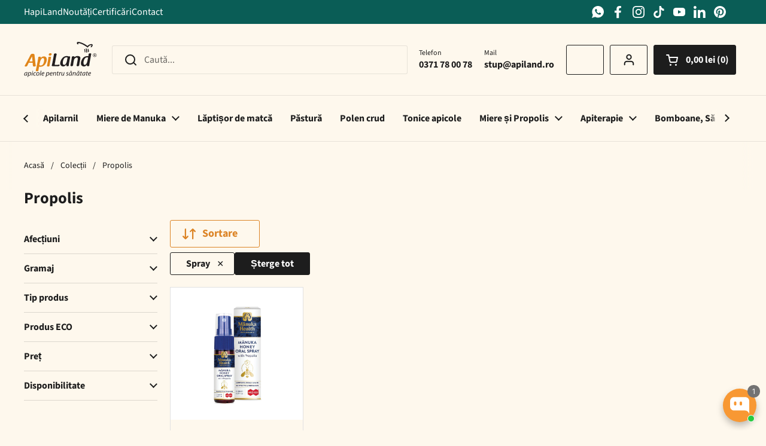

--- FILE ---
content_type: text/html; charset=utf-8
request_url: https://apiland.ro/collections/propolis?filter.p.m.custom.tip_produs=Spray
body_size: 107998
content:
<!doctype html>
<html class="no-js" lang="ro-RO" dir="ltr">
<head>
  <script src="//apiland.ro/cdn/shop/files/pandectes-rules.js?v=12077663088606981779" defer></script><!-- Google Tag Manager -->
<script>
  (function (w, d, s, l, i) {
    w[l] = w[l] || [];
    w[l].push({ 'gtm.start': new Date().getTime(), event: 'gtm.js' });
    var f = d.getElementsByTagName(s)[0],
      j = d.createElement(s),
      dl = l != 'dataLayer' ? '&l=' + l : '';
    j.async = true;
    j.src = 'https://www.googletagmanager.com/gtm.js?id=' + i + dl;
    f.parentNode.insertBefore(j, f);
  })(window, document, 'script', 'dataLayer', 'GTM-NC598Q');
</script>
<!-- End Google Tag Manager -->

<script>var xConnector = { 'token': '2517a85c7d25eed6fddb8025c91787eb2026012314' };
</script>
<meta charset="utf-8">
  <meta http-equiv="X-UA-Compatible" content="IE=edge,chrome=1">
  <meta name="viewport" content="width=device-width, initial-scale=1.0, height=device-height, minimum-scale=1.0"><link rel="shortcut icon" href="//apiland.ro/cdn/shop/files/favicon.png?crop=center&height=48&v=1691486429&width=48" type="image/png" /><title>Propolis | Granule » Brut » Solid » Bio » Purificat - ApiLand &ndash; ApiLand SRL
</title>

  
    <meta name="description" content="Cauti Propolis? Pe Apiland.ro ➜ iti oferim o gama variata de Propolis de tip granule, in forma solida ➜ cele mai competitive preturi ⭐Comanda acum">
  

  
    <link rel="canonical" href="https://apiland.ro/collections/propolis" />
  


<meta property="og:site_name" content="ApiLand SRL">
<meta property="og:url" content="https://apiland.ro/collections/propolis">
<meta property="og:title" content="Propolis | Granule » Brut » Solid » Bio » Purificat - ApiLand">
<meta property="og:type" content="website">
<meta property="og:description" content="Cauti Propolis? Pe Apiland.ro ➜ iti oferim o gama variata de Propolis de tip granule, in forma solida ➜ cele mai competitive preturi ⭐Comanda acum"><meta property="og:image" content="http://apiland.ro/cdn/shop/files/7-ApiLand_5b7759fd-f2e7-4c3d-a8c7-055518bafd3f.jpg?v=1691759136">
  <meta property="og:image:secure_url" content="https://apiland.ro/cdn/shop/files/7-ApiLand_5b7759fd-f2e7-4c3d-a8c7-055518bafd3f.jpg?v=1691759136">
  <meta property="og:image:width" content="1920">
  <meta property="og:image:height" content="1080"><meta name="twitter:card" content="summary_large_image">
<meta name="twitter:title" content="Propolis | Granule » Brut » Solid » Bio » Purificat - ApiLand">
<meta name="twitter:description" content="Cauti Propolis? Pe Apiland.ro ➜ iti oferim o gama variata de Propolis de tip granule, in forma solida ➜ cele mai competitive preturi ⭐Comanda acum"><script type="application/ld+json">
  [
    {
      "@context": "https://schema.org",
      "@type": "WebSite",
      "name": "ApiLand SRL",
      "url": "https:\/\/apiland.ro"
    },
    {
      "@context": "https://schema.org",
      "@type": "Organization",
      "name": "ApiLand SRL",
      "url": "https:\/\/apiland.ro"
    }
  ]
</script>

<script type="application/ld+json">
  {
    "@context": "http://schema.org",
    "@type": "BreadcrumbList",
    "itemListElement": [
      {
        "@type": "ListItem",
        "position": 1,
        "name": "Acasă",
        "item": "https://apiland.ro"
      },{
          "@type": "ListItem",
          "position": 2,
          "name": "Propolis",
          "item": "https://apiland.ro/collections/propolis"
        }]
  }
</script><link rel="preconnect" href="https://cdn.shopify.com"><link rel="preconnect" href="https://fonts.shopifycdn.com" crossorigin>
<link href="//apiland.ro/cdn/shop/t/15/assets/theme.css?v=145110383971914492041737102293" as="style" rel="preload"><link href="//apiland.ro/cdn/shop/t/15/assets/style.css?v=89494946924249197891766398153" as="style" rel="preload"><link href="//apiland.ro/cdn/shop/t/15/assets/section-header.css?v=90995250065037073741738082741" as="style" rel="preload"><link href="//apiland.ro/cdn/shop/t/15/assets/component-product-item.css?v=1906438198003073251734427262" as="style" rel="preload"><link rel="preload" as="image" href="//apiland.ro/cdn/shop/files/9421023629893-SPRAYORALMANUKAHEALTH-produs.jpg?v=1716986933&width=480" imagesrcset="//apiland.ro/cdn/shop/files/9421023629893-SPRAYORALMANUKAHEALTH-produs.jpg?crop=center&height=240&v=1716986933&width=240 240w,//apiland.ro/cdn/shop/files/9421023629893-SPRAYORALMANUKAHEALTH-produs.jpg?crop=center&height=360&v=1716986933&width=360 360w,//apiland.ro/cdn/shop/files/9421023629893-SPRAYORALMANUKAHEALTH-produs.jpg?crop=center&height=420&v=1716986933&width=420 420w,//apiland.ro/cdn/shop/files/9421023629893-SPRAYORALMANUKAHEALTH-produs.jpg?crop=center&height=480&v=1716986933&width=480 480w,//apiland.ro/cdn/shop/files/9421023629893-SPRAYORALMANUKAHEALTH-produs.jpg?crop=center&height=640&v=1716986933&width=640 640w,//apiland.ro/cdn/shop/files/9421023629893-SPRAYORALMANUKAHEALTH-produs.jpg?crop=center&height=840&v=1716986933&width=840 840w" imagesizes="(max-width: 359px) calc(100vw - 30px), (max-width: 767px) calc((100vw - 50px) / 2)">

<link rel="preload" href="//apiland.ro/cdn/fonts/source_sans_pro/sourcesanspro_n7.41cbad1715ffa6489ec3aab1c16fda6d5bdf2235.woff2" as="font" type="font/woff2" crossorigin>
<link rel="preload" href="//apiland.ro/cdn/fonts/source_sans_pro/sourcesanspro_n4.50ae3e156aed9a794db7e94c4d00984c7b66616c.woff2" as="font" type="font/woff2" crossorigin>
<style type="text/css">
@font-face {
  font-family: "Source Sans Pro";
  font-weight: 700;
  font-style: normal;
  font-display: swap;
  src: url("//apiland.ro/cdn/fonts/source_sans_pro/sourcesanspro_n7.41cbad1715ffa6489ec3aab1c16fda6d5bdf2235.woff2") format("woff2"),
       url("//apiland.ro/cdn/fonts/source_sans_pro/sourcesanspro_n7.01173495588557d2be0eb2bb2ecdf8e4f01cf917.woff") format("woff");
}
@font-face {
  font-family: "Source Sans Pro";
  font-weight: 400;
  font-style: normal;
  font-display: swap;
  src: url("//apiland.ro/cdn/fonts/source_sans_pro/sourcesanspro_n4.50ae3e156aed9a794db7e94c4d00984c7b66616c.woff2") format("woff2"),
       url("//apiland.ro/cdn/fonts/source_sans_pro/sourcesanspro_n4.d1662e048bd96ae7123e46600ff9744c0d84502d.woff") format("woff");
}
@font-face {
  font-family: "Source Sans Pro";
  font-weight: 700;
  font-style: normal;
  font-display: swap;
  src: url("//apiland.ro/cdn/fonts/source_sans_pro/sourcesanspro_n7.41cbad1715ffa6489ec3aab1c16fda6d5bdf2235.woff2") format("woff2"),
       url("//apiland.ro/cdn/fonts/source_sans_pro/sourcesanspro_n7.01173495588557d2be0eb2bb2ecdf8e4f01cf917.woff") format("woff");
}
@font-face {
  font-family: "Source Sans Pro";
  font-weight: 400;
  font-style: italic;
  font-display: swap;
  src: url("//apiland.ro/cdn/fonts/source_sans_pro/sourcesanspro_i4.130f29b9baa0095b80aea9236ca9ef6ab0069c67.woff2") format("woff2"),
       url("//apiland.ro/cdn/fonts/source_sans_pro/sourcesanspro_i4.6146c8c8ae7b8853ccbbc8b859fcf805016ee743.woff") format("woff");
}




</style>
<style type="text/css">

  :root {

    /* Direction */
    --direction:ltr;

    /* Font variables */

    --font-stack-headings: "Source Sans Pro", sans-serif;
    --font-weight-headings: 700;
    --font-style-headings: normal;

    --font-stack-body: "Source Sans Pro", sans-serif;
    --font-weight-body: 400;--font-weight-body-bold: 700;--font-style-body: normal;--font-weight-buttons: var(--font-weight-body-bold);--font-weight-menu: var(--font-weight-body-bold);--base-headings-size: 38;
    --base-headings-line: 1.2;
    --base-body-size: 16;
    --product_card_title_size: 13;
    --base-body-line: 1.5;

    --base-menu-size: 16;

    /* Color variables */

    --color-background-header: #fef8ed;
    --color-secondary-background-header: rgba(29, 29, 29, 0.08);
    --color-opacity-background-header: rgba(254, 248, 237, 0);
    --color-text-header: #1d1d1d;
    --color-foreground-header: #fff;
    --color-accent-header: #dc8426;
    --color-foreground-accent-header: #fff;
    --color-borders-header: rgba(29, 29, 29, 0.1);

    --color-background-main: #fef8ed;
    --color-secondary-background-main: rgba(29, 29, 29, 0.08);
    --color-third-background-main: rgba(29, 29, 29, 0.04);
    --color-fourth-background-main: rgba(29, 29, 29, 0.02);
    --color-opacity-background-main: rgba(254, 248, 237, 0);
    --color-text-main: #1d1d1d;
    --color-foreground-main: #fff;
    --color-secondary-text-main: rgba(29, 29, 29, 0.62);
    --color-accent-main: #000000;
    --color-foreground-accent-main: #fff;
    --color-borders-main: rgba(29, 29, 29, 0.15);

    --color-background-cards: #fef8ed;
    --regular_price_cards: #dc8426;
    --compare_at_price_cards: #9e211d;
    --color-gradient-cards: ;
    --color-text-cards: #1d1d1d;
    --color-foreground-cards: #fff;
    --color-secondary-text-cards: rgba(29, 29, 29, 0.6);
    --color-accent-cards: #dc8426;
    --color-secondary-accent-cards: #df903a;
    --color-foreground-accent-cards: #fff;
    --color-borders-cards: #e1e1e1;

    --color-background-footer: #ffab41;
    --color-text-footer: #ffffff;
    --color-accent-footer: #84b400;
    --color-borders-footer: rgba(255, 255, 255, 0.15);

    --color-borders-forms-primary: rgba(29, 29, 29, 0.3);
    --color-borders-forms-secondary: rgba(29, 29, 29, 0.6);

    /* Borders */

    --border-width-cards: 1px;
    --border-radius-cards: 0px;
    --border-width-buttons: 1px;
    --border-radius-buttons: 3px;
    --border-width-forms: 1px;
    --border-radius-forms: 3px;

    /* Shadows */
    --shadow-x-cards: 0px;
    --shadow-y-cards: 0px;
    --shadow-blur-cards: 0px;
    --color-shadow-cards: rgba(0,0,0,0);
    --shadow-x-buttons: 0px;
    --shadow-y-buttons: 0px;
    --shadow-blur-buttons: 0px;
    --color-shadow-buttons: rgba(0,0,0,0);

    /* Layout */

    --grid-gap-original-base: 26px;
    --container-vertical-space-base: 100px;
    --image-fit-padding: 10%;

  }

  .facets__summary, #main select, .sidebar select, .modal-content select {
    background-image: url('data:image/svg+xml;utf8,<svg width="13" height="8" fill="none" xmlns="http://www.w3.org/2000/svg"><path d="M1.414.086 7.9 6.57 6.485 7.985 0 1.5 1.414.086Z" fill="%231d1d1d"/><path d="M12.985 1.515 6.5 8 5.085 6.586 11.571.101l1.414 1.414Z" fill="%231d1d1d"/></svg>');
  }

  .card .star-rating__stars {
    background-image: url('data:image/svg+xml;utf8,<svg width="20" height="13" viewBox="0 0 14 13" fill="none" xmlns="http://www.w3.org/2000/svg"><path d="m7 0 1.572 4.837h5.085l-4.114 2.99 1.572 4.836L7 9.673l-4.114 2.99 1.571-4.837-4.114-2.99h5.085L7 0Z" stroke="%231d1d1d" stroke-width="1"/></svg>');
  }
  .card .star-rating__stars-active {
    background-image: url('data:image/svg+xml;utf8,<svg width="20" height="13" viewBox="0 0 14 13" fill="none" xmlns="http://www.w3.org/2000/svg"><path d="m7 0 1.572 4.837h5.085l-4.114 2.99 1.572 4.836L7 9.673l-4.114 2.99 1.571-4.837-4.114-2.99h5.085L7 0Z" fill="%231d1d1d" stroke-width="0"/></svg>');
  }

  .star-rating__stars {
    background-image: url('data:image/svg+xml;utf8,<svg width="20" height="13" viewBox="0 0 14 13" fill="none" xmlns="http://www.w3.org/2000/svg"><path d="m7 0 1.572 4.837h5.085l-4.114 2.99 1.572 4.836L7 9.673l-4.114 2.99 1.571-4.837-4.114-2.99h5.085L7 0Z" stroke="%231d1d1d" stroke-width="1"/></svg>');
  }
  .star-rating__stars-active {
    background-image: url('data:image/svg+xml;utf8,<svg width="20" height="13" viewBox="0 0 14 13" fill="none" xmlns="http://www.w3.org/2000/svg"><path d="m7 0 1.572 4.837h5.085l-4.114 2.99 1.572 4.836L7 9.673l-4.114 2.99 1.571-4.837-4.114-2.99h5.085L7 0Z" fill="%231d1d1d" stroke-width="0"/></svg>');
  }

  .product-item {}.product-item .button {
      --color-text-cards: #88af28;--color-foreground-cards: #fff;
    }

    .product__cart-functions .button:not(.disabled) {
      --color-text-main: #88af28;--color-foreground-main: #fff;
    }</style>

<style id="root-height">
  :root {
    --window-height: 100vh;
  }
</style><link href="//apiland.ro/cdn/shop/t/15/assets/theme.css?v=145110383971914492041737102293" rel="stylesheet" type="text/css" media="all" />
  <link href="//apiland.ro/cdn/shop/t/15/assets/style.css?v=89494946924249197891766398153" rel="stylesheet" type="text/css" media="all" />
  <link href="//apiland.ro/cdn/shop/t/15/assets/custom.css?v=96158177081979272201739177180" rel="stylesheet" type="text/css" media="all" />

	<script>window.performance && window.performance.mark && window.performance.mark('shopify.content_for_header.start');</script><meta name="google-site-verification" content="qcHZfjr1_S2dC5n2AL_c2iI3vEjv890Xh-hhvQJaPvo">
<meta id="shopify-digital-wallet" name="shopify-digital-wallet" content="/79992258875/digital_wallets/dialog">
<meta name="shopify-checkout-api-token" content="ae75f7530226ce0a15cd6670cf864fba">
<link rel="alternate" type="application/atom+xml" title="Feed" href="/collections/propolis.atom" />
<link rel="alternate" type="application/json+oembed" href="https://apiland.ro/collections/propolis.oembed">
<script async="async" src="/checkouts/internal/preloads.js?locale=ro-RO"></script>
<link rel="preconnect" href="https://shop.app" crossorigin="anonymous">
<script async="async" src="https://shop.app/checkouts/internal/preloads.js?locale=ro-RO&shop_id=79992258875" crossorigin="anonymous"></script>
<script id="apple-pay-shop-capabilities" type="application/json">{"shopId":79992258875,"countryCode":"RO","currencyCode":"RON","merchantCapabilities":["supports3DS"],"merchantId":"gid:\/\/shopify\/Shop\/79992258875","merchantName":"ApiLand SRL","requiredBillingContactFields":["postalAddress","email","phone"],"requiredShippingContactFields":["postalAddress","email","phone"],"shippingType":"shipping","supportedNetworks":["visa","maestro","masterCard","amex"],"total":{"type":"pending","label":"ApiLand SRL","amount":"1.00"},"shopifyPaymentsEnabled":true,"supportsSubscriptions":true}</script>
<script id="shopify-features" type="application/json">{"accessToken":"ae75f7530226ce0a15cd6670cf864fba","betas":["rich-media-storefront-analytics"],"domain":"apiland.ro","predictiveSearch":true,"shopId":79992258875,"locale":"ro"}</script>
<script>var Shopify = Shopify || {};
Shopify.shop = "apilandro.myshopify.com";
Shopify.locale = "ro-RO";
Shopify.currency = {"active":"RON","rate":"1.0"};
Shopify.country = "RO";
Shopify.theme = {"name":"apiland-new\/master","id":176658907510,"schema_name":"Local","schema_version":"2.5.0","theme_store_id":null,"role":"main"};
Shopify.theme.handle = "null";
Shopify.theme.style = {"id":null,"handle":null};
Shopify.cdnHost = "apiland.ro/cdn";
Shopify.routes = Shopify.routes || {};
Shopify.routes.root = "/";</script>
<script type="module">!function(o){(o.Shopify=o.Shopify||{}).modules=!0}(window);</script>
<script>!function(o){function n(){var o=[];function n(){o.push(Array.prototype.slice.apply(arguments))}return n.q=o,n}var t=o.Shopify=o.Shopify||{};t.loadFeatures=n(),t.autoloadFeatures=n()}(window);</script>
<script>
  window.ShopifyPay = window.ShopifyPay || {};
  window.ShopifyPay.apiHost = "shop.app\/pay";
  window.ShopifyPay.redirectState = null;
</script>
<script id="shop-js-analytics" type="application/json">{"pageType":"collection"}</script>
<script defer="defer" async type="module" src="//apiland.ro/cdn/shopifycloud/shop-js/modules/v2/client.init-shop-cart-sync_BrMiuKTl.ro-RO.esm.js"></script>
<script defer="defer" async type="module" src="//apiland.ro/cdn/shopifycloud/shop-js/modules/v2/chunk.common_Du-6Yuvl.esm.js"></script>
<script defer="defer" async type="module" src="//apiland.ro/cdn/shopifycloud/shop-js/modules/v2/chunk.modal_D8avCJSe.esm.js"></script>
<script type="module">
  await import("//apiland.ro/cdn/shopifycloud/shop-js/modules/v2/client.init-shop-cart-sync_BrMiuKTl.ro-RO.esm.js");
await import("//apiland.ro/cdn/shopifycloud/shop-js/modules/v2/chunk.common_Du-6Yuvl.esm.js");
await import("//apiland.ro/cdn/shopifycloud/shop-js/modules/v2/chunk.modal_D8avCJSe.esm.js");

  window.Shopify.SignInWithShop?.initShopCartSync?.({"fedCMEnabled":true,"windoidEnabled":true});

</script>
<script>
  window.Shopify = window.Shopify || {};
  if (!window.Shopify.featureAssets) window.Shopify.featureAssets = {};
  window.Shopify.featureAssets['shop-js'] = {"shop-cart-sync":["modules/v2/client.shop-cart-sync_Bp7X4LQ1.ro-RO.esm.js","modules/v2/chunk.common_Du-6Yuvl.esm.js","modules/v2/chunk.modal_D8avCJSe.esm.js"],"init-fed-cm":["modules/v2/client.init-fed-cm_DuE-ns2e.ro-RO.esm.js","modules/v2/chunk.common_Du-6Yuvl.esm.js","modules/v2/chunk.modal_D8avCJSe.esm.js"],"shop-cash-offers":["modules/v2/client.shop-cash-offers_6aHy8Phm.ro-RO.esm.js","modules/v2/chunk.common_Du-6Yuvl.esm.js","modules/v2/chunk.modal_D8avCJSe.esm.js"],"shop-login-button":["modules/v2/client.shop-login-button_BNFIn51Q.ro-RO.esm.js","modules/v2/chunk.common_Du-6Yuvl.esm.js","modules/v2/chunk.modal_D8avCJSe.esm.js"],"pay-button":["modules/v2/client.pay-button_DLQjo-OA.ro-RO.esm.js","modules/v2/chunk.common_Du-6Yuvl.esm.js","modules/v2/chunk.modal_D8avCJSe.esm.js"],"shop-button":["modules/v2/client.shop-button_BDU707kN.ro-RO.esm.js","modules/v2/chunk.common_Du-6Yuvl.esm.js","modules/v2/chunk.modal_D8avCJSe.esm.js"],"avatar":["modules/v2/client.avatar_BTnouDA3.ro-RO.esm.js"],"init-windoid":["modules/v2/client.init-windoid_BQrvIFMh.ro-RO.esm.js","modules/v2/chunk.common_Du-6Yuvl.esm.js","modules/v2/chunk.modal_D8avCJSe.esm.js"],"init-shop-for-new-customer-accounts":["modules/v2/client.init-shop-for-new-customer-accounts_C8KOzu3y.ro-RO.esm.js","modules/v2/client.shop-login-button_BNFIn51Q.ro-RO.esm.js","modules/v2/chunk.common_Du-6Yuvl.esm.js","modules/v2/chunk.modal_D8avCJSe.esm.js"],"init-shop-email-lookup-coordinator":["modules/v2/client.init-shop-email-lookup-coordinator__9TtXBv2.ro-RO.esm.js","modules/v2/chunk.common_Du-6Yuvl.esm.js","modules/v2/chunk.modal_D8avCJSe.esm.js"],"init-shop-cart-sync":["modules/v2/client.init-shop-cart-sync_BrMiuKTl.ro-RO.esm.js","modules/v2/chunk.common_Du-6Yuvl.esm.js","modules/v2/chunk.modal_D8avCJSe.esm.js"],"shop-toast-manager":["modules/v2/client.shop-toast-manager_C1MlZj6H.ro-RO.esm.js","modules/v2/chunk.common_Du-6Yuvl.esm.js","modules/v2/chunk.modal_D8avCJSe.esm.js"],"init-customer-accounts":["modules/v2/client.init-customer-accounts_BzG1pprG.ro-RO.esm.js","modules/v2/client.shop-login-button_BNFIn51Q.ro-RO.esm.js","modules/v2/chunk.common_Du-6Yuvl.esm.js","modules/v2/chunk.modal_D8avCJSe.esm.js"],"init-customer-accounts-sign-up":["modules/v2/client.init-customer-accounts-sign-up_CPdHa5Ca.ro-RO.esm.js","modules/v2/client.shop-login-button_BNFIn51Q.ro-RO.esm.js","modules/v2/chunk.common_Du-6Yuvl.esm.js","modules/v2/chunk.modal_D8avCJSe.esm.js"],"shop-follow-button":["modules/v2/client.shop-follow-button_BM-JKRSD.ro-RO.esm.js","modules/v2/chunk.common_Du-6Yuvl.esm.js","modules/v2/chunk.modal_D8avCJSe.esm.js"],"checkout-modal":["modules/v2/client.checkout-modal_DiMV7JjF.ro-RO.esm.js","modules/v2/chunk.common_Du-6Yuvl.esm.js","modules/v2/chunk.modal_D8avCJSe.esm.js"],"shop-login":["modules/v2/client.shop-login_Blqz5Vc5.ro-RO.esm.js","modules/v2/chunk.common_Du-6Yuvl.esm.js","modules/v2/chunk.modal_D8avCJSe.esm.js"],"lead-capture":["modules/v2/client.lead-capture_1VTdTt94.ro-RO.esm.js","modules/v2/chunk.common_Du-6Yuvl.esm.js","modules/v2/chunk.modal_D8avCJSe.esm.js"],"payment-terms":["modules/v2/client.payment-terms_D1C-Icdv.ro-RO.esm.js","modules/v2/chunk.common_Du-6Yuvl.esm.js","modules/v2/chunk.modal_D8avCJSe.esm.js"]};
</script>
<script id="__st">var __st={"a":79992258875,"offset":7200,"reqid":"3b015226-12b9-4985-8041-78b912bac66d-1769172356","pageurl":"apiland.ro\/collections\/propolis?filter.p.m.custom.tip_produs=Spray","u":"293329b417ce","p":"collection","rtyp":"collection","rid":456615657787};</script>
<script>window.ShopifyPaypalV4VisibilityTracking = true;</script>
<script id="captcha-bootstrap">!function(){'use strict';const t='contact',e='account',n='new_comment',o=[[t,t],['blogs',n],['comments',n],[t,'customer']],c=[[e,'customer_login'],[e,'guest_login'],[e,'recover_customer_password'],[e,'create_customer']],r=t=>t.map((([t,e])=>`form[action*='/${t}']:not([data-nocaptcha='true']) input[name='form_type'][value='${e}']`)).join(','),a=t=>()=>t?[...document.querySelectorAll(t)].map((t=>t.form)):[];function s(){const t=[...o],e=r(t);return a(e)}const i='password',u='form_key',d=['recaptcha-v3-token','g-recaptcha-response','h-captcha-response',i],f=()=>{try{return window.sessionStorage}catch{return}},m='__shopify_v',_=t=>t.elements[u];function p(t,e,n=!1){try{const o=window.sessionStorage,c=JSON.parse(o.getItem(e)),{data:r}=function(t){const{data:e,action:n}=t;return t[m]||n?{data:e,action:n}:{data:t,action:n}}(c);for(const[e,n]of Object.entries(r))t.elements[e]&&(t.elements[e].value=n);n&&o.removeItem(e)}catch(o){console.error('form repopulation failed',{error:o})}}const l='form_type',E='cptcha';function T(t){t.dataset[E]=!0}const w=window,h=w.document,L='Shopify',v='ce_forms',y='captcha';let A=!1;((t,e)=>{const n=(g='f06e6c50-85a8-45c8-87d0-21a2b65856fe',I='https://cdn.shopify.com/shopifycloud/storefront-forms-hcaptcha/ce_storefront_forms_captcha_hcaptcha.v1.5.2.iife.js',D={infoText:'Protejat prin hCaptcha',privacyText:'Confidențialitate',termsText:'Condiții'},(t,e,n)=>{const o=w[L][v],c=o.bindForm;if(c)return c(t,g,e,D).then(n);var r;o.q.push([[t,g,e,D],n]),r=I,A||(h.body.append(Object.assign(h.createElement('script'),{id:'captcha-provider',async:!0,src:r})),A=!0)});var g,I,D;w[L]=w[L]||{},w[L][v]=w[L][v]||{},w[L][v].q=[],w[L][y]=w[L][y]||{},w[L][y].protect=function(t,e){n(t,void 0,e),T(t)},Object.freeze(w[L][y]),function(t,e,n,w,h,L){const[v,y,A,g]=function(t,e,n){const i=e?o:[],u=t?c:[],d=[...i,...u],f=r(d),m=r(i),_=r(d.filter((([t,e])=>n.includes(e))));return[a(f),a(m),a(_),s()]}(w,h,L),I=t=>{const e=t.target;return e instanceof HTMLFormElement?e:e&&e.form},D=t=>v().includes(t);t.addEventListener('submit',(t=>{const e=I(t);if(!e)return;const n=D(e)&&!e.dataset.hcaptchaBound&&!e.dataset.recaptchaBound,o=_(e),c=g().includes(e)&&(!o||!o.value);(n||c)&&t.preventDefault(),c&&!n&&(function(t){try{if(!f())return;!function(t){const e=f();if(!e)return;const n=_(t);if(!n)return;const o=n.value;o&&e.removeItem(o)}(t);const e=Array.from(Array(32),(()=>Math.random().toString(36)[2])).join('');!function(t,e){_(t)||t.append(Object.assign(document.createElement('input'),{type:'hidden',name:u})),t.elements[u].value=e}(t,e),function(t,e){const n=f();if(!n)return;const o=[...t.querySelectorAll(`input[type='${i}']`)].map((({name:t})=>t)),c=[...d,...o],r={};for(const[a,s]of new FormData(t).entries())c.includes(a)||(r[a]=s);n.setItem(e,JSON.stringify({[m]:1,action:t.action,data:r}))}(t,e)}catch(e){console.error('failed to persist form',e)}}(e),e.submit())}));const S=(t,e)=>{t&&!t.dataset[E]&&(n(t,e.some((e=>e===t))),T(t))};for(const o of['focusin','change'])t.addEventListener(o,(t=>{const e=I(t);D(e)&&S(e,y())}));const B=e.get('form_key'),M=e.get(l),P=B&&M;t.addEventListener('DOMContentLoaded',(()=>{const t=y();if(P)for(const e of t)e.elements[l].value===M&&p(e,B);[...new Set([...A(),...v().filter((t=>'true'===t.dataset.shopifyCaptcha))])].forEach((e=>S(e,t)))}))}(h,new URLSearchParams(w.location.search),n,t,e,['guest_login'])})(!0,!0)}();</script>
<script integrity="sha256-4kQ18oKyAcykRKYeNunJcIwy7WH5gtpwJnB7kiuLZ1E=" data-source-attribution="shopify.loadfeatures" defer="defer" src="//apiland.ro/cdn/shopifycloud/storefront/assets/storefront/load_feature-a0a9edcb.js" crossorigin="anonymous"></script>
<script crossorigin="anonymous" defer="defer" src="//apiland.ro/cdn/shopifycloud/storefront/assets/shopify_pay/storefront-65b4c6d7.js?v=20250812"></script>
<script data-source-attribution="shopify.dynamic_checkout.dynamic.init">var Shopify=Shopify||{};Shopify.PaymentButton=Shopify.PaymentButton||{isStorefrontPortableWallets:!0,init:function(){window.Shopify.PaymentButton.init=function(){};var t=document.createElement("script");t.src="https://apiland.ro/cdn/shopifycloud/portable-wallets/latest/portable-wallets.ro.js",t.type="module",document.head.appendChild(t)}};
</script>
<script data-source-attribution="shopify.dynamic_checkout.buyer_consent">
  function portableWalletsHideBuyerConsent(e){var t=document.getElementById("shopify-buyer-consent"),n=document.getElementById("shopify-subscription-policy-button");t&&n&&(t.classList.add("hidden"),t.setAttribute("aria-hidden","true"),n.removeEventListener("click",e))}function portableWalletsShowBuyerConsent(e){var t=document.getElementById("shopify-buyer-consent"),n=document.getElementById("shopify-subscription-policy-button");t&&n&&(t.classList.remove("hidden"),t.removeAttribute("aria-hidden"),n.addEventListener("click",e))}window.Shopify?.PaymentButton&&(window.Shopify.PaymentButton.hideBuyerConsent=portableWalletsHideBuyerConsent,window.Shopify.PaymentButton.showBuyerConsent=portableWalletsShowBuyerConsent);
</script>
<script data-source-attribution="shopify.dynamic_checkout.cart.bootstrap">document.addEventListener("DOMContentLoaded",(function(){function t(){return document.querySelector("shopify-accelerated-checkout-cart, shopify-accelerated-checkout")}if(t())Shopify.PaymentButton.init();else{new MutationObserver((function(e,n){t()&&(Shopify.PaymentButton.init(),n.disconnect())})).observe(document.body,{childList:!0,subtree:!0})}}));
</script>
<link id="shopify-accelerated-checkout-styles" rel="stylesheet" media="screen" href="https://apiland.ro/cdn/shopifycloud/portable-wallets/latest/accelerated-checkout-backwards-compat.css" crossorigin="anonymous">
<style id="shopify-accelerated-checkout-cart">
        #shopify-buyer-consent {
  margin-top: 1em;
  display: inline-block;
  width: 100%;
}

#shopify-buyer-consent.hidden {
  display: none;
}

#shopify-subscription-policy-button {
  background: none;
  border: none;
  padding: 0;
  text-decoration: underline;
  font-size: inherit;
  cursor: pointer;
}

#shopify-subscription-policy-button::before {
  box-shadow: none;
}

      </style>

<script>window.performance && window.performance.mark && window.performance.mark('shopify.content_for_header.end');</script>
<!-- DATA RESHAPE CUSTOMISATION -->
<!-- DATA RESHAPE CUSTOMISATION -->
<!-- DATA RESHAPE TAG v3 async mode -->
<script>
(function(R,e,s,h,a,p,E){
R[s+a]=a;E=e.getElementsByTagName(s)[0];p=e.createElement(s);p.async=true;p.src="https://"+h+"/main.js?id="+a; E.parentNode.insertBefore(p,E);
})(window,document,"script","dre2.apiland.ro","AP4JO1AT");
</script>
<!-- DATA RESHAPE TAG v3-->
<script>
    const rbi = [];
    const ribSetSize = (img) => {
      if ( img.offsetWidth / img.dataset.ratio < img.offsetHeight ) {
        img.setAttribute('sizes', `${Math.ceil(img.offsetHeight * img.dataset.ratio)}px`);
      } else {
        img.setAttribute('sizes', `${Math.ceil(img.offsetWidth)}px`);
      }
    }
    const debounce = (fn, wait) => {
      let t;
      return (...args) => {
        clearTimeout(t);
        t = setTimeout(() => fn.apply(this, args), wait);
      };
    }
    window.KEYCODES = {
      TAB: 9,
      ESC: 27,
      DOWN: 40,
      RIGHT: 39,
      UP: 38,
      LEFT: 37,
      RETURN: 13
    };
    window.addEventListener('resize', debounce(()=>{
      for ( let img of rbi ) {
        ribSetSize(img);
      }
    }, 250));
  </script><noscript>
    <link rel="stylesheet" href="//apiland.ro/cdn/shop/t/15/assets/theme-noscript.css?v=42099867224588620941734427260">
  </noscript>

  
   <script>
    const renderContents = (parsedState, sectionsToRender) => {
    sectionsToRender.forEach((section) => {
      console.log('section', section)
    // get the element present in current DOM to update
    const sectionElement = section.selector
      ? document.querySelector(section.selector)
      : document.getElementById(section.id);
    if (parsedState[section.id])
      // get the innerHTML of fetched updated element based on id and selector
      sectionElement.innerHTML = getSectionInnerHTML(
        parsedState[section.id],
      section.selector
    );
  });
};

const getSectionInnerHTML = (html, selector) =>
  // parses string to HTML
  new DOMParser()
    .parseFromString(html, "text/html")
    .querySelector(
      selector.slice(0, 1) === "#" && !selector.includes("shopify-section")
        ? `#shopify-section-${selector.slice(1)}`
        : selector
    ).innerHTML;

// adds a event listener to the custom event
document.addEventListener("cart:refresh", () => {
  checkSectionConditionsAndUpdate();
});

// checks for all the length of sections to fetch and update
// because max length which API can fetch is 5 only
const checkSectionConditionsAndUpdate = () => {
  const isCartPage = window.location.pathname.includes("/cart");

  const sectionsConfig = [
    ...getCommonSectionsToRender(),
    ...(isCartPage
      ? getCartPageSectionsToRender()
      : getCartDrawerSectionsToRender()),
  ];

  const sectionUpdateConfig = {
    sectionsLimitReached: false,
    sectionsConfig,
  };

  // conditions for length
  if (sectionsConfig.length > 5) {
    let startRemovePosition = 0;

    for (let i = 0; i < Math.ceil(sectionsConfig.length / 5); i += 1) {
      getSectionsAndUpdate({
        ...sectionUpdateConfig,
        startRemovePosition,
        sectionsLimitReached: true,
      });
      startRemovePosition += 5;
    }
  } else getSectionsAndUpdate(sectionUpdateConfig);
};

// fetches the sections and updates them accordingly
const getSectionsAndUpdate = async ({
  sectionsLimitReached,
  startRemovePosition = 0,
  sectionsConfig,
}) => {
  // concatenates sections IDs to a string
  const sectionsToFetch = (
    sectionsLimitReached
      ? sectionsConfig.slice(
          startRemovePosition,
          sectionsConfig.length < startRemovePosition + 5
            ? sectionsConfig.length
            : startRemovePosition + 5
        )
      : sectionsConfig
  ).reduce(
    (curr, section, i) => (i ? `${curr},${section.id}` : curr),
    sectionsConfig[startRemovePosition].id
  );

  const sectionData = await fetch(
    `${window.location.pathname}?sections=${sectionsToFetch}`
  );
  const data = await sectionData.json();

  renderContents(data, sectionsConfig);
};

const getCommonSectionsToRender = () => {
  return [
    {
      id: "sections--26080799687030__header",
      selector: "#site-header .header-actions span[data-header-cart-count]",
    },
    {
      id: "sections--26080799687030__header",
      selector: "#site-header .mobile-cart-button span[data-header-cart-count]",
    },
  ];
};

const getCartDrawerSectionsToRender = () => {
  return [
  
  ];
};

const getCartPageSectionsToRender = () => {
  return [
    {
      id: "template--26080802734454__main-cart",
      selector: "#shopify-section-template--26080802734454__main-cart",
    },
  ];
};

   </script>
   

<!-- BEGIN app block: shopify://apps/pandectes-gdpr/blocks/banner/58c0baa2-6cc1-480c-9ea6-38d6d559556a -->
  
    
      <!-- TCF is active, scripts are loaded above -->
      
        <script>
          if (!window.PandectesRulesSettings) {
            window.PandectesRulesSettings = {"store":{"id":79992258875,"adminMode":false,"headless":false,"storefrontRootDomain":"","checkoutRootDomain":"","storefrontAccessToken":""},"banner":{"revokableTrigger":false,"cookiesBlockedByDefault":"7","hybridStrict":false,"isActive":true},"geolocation":{"auOnly":false,"brOnly":false,"caOnly":false,"chOnly":false,"euOnly":false,"jpOnly":false,"nzOnly":false,"thOnly":false,"zaOnly":false,"canadaOnly":false,"globalVisibility":true},"blocker":{"isActive":false,"googleConsentMode":{"isActive":true,"id":"","analyticsId":"","adwordsId":"","adStorageCategory":4,"analyticsStorageCategory":1,"functionalityStorageCategory":1,"personalizationStorageCategory":1,"securityStorageCategory":0,"customEvent":false,"redactData":false,"urlPassthrough":false,"dataLayerProperty":"dataLayer","waitForUpdate":0,"useNativeChannel":true,"debugMode":false},"facebookPixel":{"isActive":false,"id":"","ldu":false},"microsoft":{"isActive":false,"uetTags":""},"rakuten":{"isActive":false,"cmp":false,"ccpa":false},"gpcIsActive":true,"klaviyoIsActive":false,"defaultBlocked":7,"patterns":{"whiteList":[],"blackList":{"1":[],"2":[],"4":[],"8":[]},"iframesWhiteList":[],"iframesBlackList":{"1":[],"2":[],"4":[],"8":[]},"beaconsWhiteList":[],"beaconsBlackList":{"1":[],"2":[],"4":[],"8":[]}}}};
            const rulesScript = document.createElement('script');
            window.PandectesRulesSettings.auto = true;
            rulesScript.src = "https://cdn.shopify.com/extensions/019be439-d987-77f1-acec-51375980d6df/gdpr-241/assets/pandectes-rules.js";
            const firstChild = document.head.firstChild;
            document.head.insertBefore(rulesScript, firstChild);
          }
        </script>
      
      <script>
        
          window.PandectesSettings = {"store":{"id":79992258875,"plan":"plus","theme":"apiland-new/master","primaryLocale":"ro","adminMode":false,"headless":false,"storefrontRootDomain":"","checkoutRootDomain":"","storefrontAccessToken":""},"tsPublished":1746603748,"declaration":{"showPurpose":false,"showProvider":false,"declIntroText":"Folosim cookie-uri pentru a optimiza funcționalitatea site-ului web, pentru a analiza performanța și pentru a vă oferi o experiență personalizată. Unele cookie-uri sunt esențiale pentru ca site-ul să funcționeze și să funcționeze corect. Aceste cookie-uri nu pot fi dezactivate. În această fereastră vă puteți gestiona preferințele de cookie-uri.","showDateGenerated":true},"language":{"unpublished":[],"languageMode":"Single","fallbackLanguage":"ro","languageDetection":"browser","languagesSupported":[]},"texts":{"managed":{"headerText":{"ro":"Vă respectăm confidențialitatea"},"consentText":{"ro":"Acest site web folosește cookie-uri pentru a vă asigura cea mai bună experiență."},"linkText":{"ro":"Află mai multe"},"imprintText":{"ro":"Imprima"},"googleLinkText":{"ro":"Termenii de confidențialitate Google"},"allowButtonText":{"ro":"Accept"},"denyButtonText":{"ro":"Decline"},"dismissButtonText":{"ro":"Bine"},"leaveSiteButtonText":{"ro":"Părăsiți acest site"},"preferencesButtonText":{"ro":"Preferințe"},"cookiePolicyText":{"ro":"Politica privind cookie-urile"},"preferencesPopupTitleText":{"ro":"Gestionați preferințele de consimțământ"},"preferencesPopupIntroText":{"ro":"Folosim cookie-uri pentru a optimiza funcționalitatea site-ului web, a analiza performanța și a vă oferi experiență personalizată. Unele cookie-uri sunt esențiale pentru ca site-ul web să funcționeze și să funcționeze corect. Aceste cookie-uri nu pot fi dezactivate. În această fereastră puteți gestiona preferința dvs. pentru cookie-uri."},"preferencesPopupSaveButtonText":{"ro":"Salvați preferințele"},"preferencesPopupCloseButtonText":{"ro":"Închide"},"preferencesPopupAcceptAllButtonText":{"ro":"Accepta toate"},"preferencesPopupRejectAllButtonText":{"ro":"Respingeți toate"},"cookiesDetailsText":{"ro":"Detalii despre cookie-uri"},"preferencesPopupAlwaysAllowedText":{"ro":"Mereu permis"},"accessSectionParagraphText":{"ro":"Aveți dreptul de a vă putea accesa datele în orice moment."},"accessSectionTitleText":{"ro":"Portabilitatea datelor"},"accessSectionAccountInfoActionText":{"ro":"Date personale"},"accessSectionDownloadReportActionText":{"ro":"Descarca toate"},"accessSectionGDPRRequestsActionText":{"ro":"Solicitări ale persoanei vizate"},"accessSectionOrdersRecordsActionText":{"ro":"Comenzi"},"rectificationSectionParagraphText":{"ro":"Aveți dreptul de a solicita actualizarea datelor dvs. ori de câte ori credeți că este adecvat."},"rectificationSectionTitleText":{"ro":"Rectificarea datelor"},"rectificationCommentPlaceholder":{"ro":"Descrieți ce doriți să fiți actualizat"},"rectificationCommentValidationError":{"ro":"Comentariul este obligatoriu"},"rectificationSectionEditAccountActionText":{"ro":"Solicitați o actualizare"},"erasureSectionTitleText":{"ro":"Dreptul de a fi uitat"},"erasureSectionParagraphText":{"ro":"Aveți dreptul să solicitați ștergerea tuturor datelor dvs. După aceea, nu veți mai putea accesa contul dvs."},"erasureSectionRequestDeletionActionText":{"ro":"Solicitați ștergerea datelor cu caracter personal"},"consentDate":{"ro":"Data consimțământului"},"consentId":{"ro":"ID de consimțământ"},"consentSectionChangeConsentActionText":{"ro":"Schimbați preferința de consimțământ"},"consentSectionConsentedText":{"ro":"Ați fost de acord cu politica de cookie-uri a acestui site web pe"},"consentSectionNoConsentText":{"ro":"Nu ați consimțit politica de cookie-uri a acestui site web."},"consentSectionTitleText":{"ro":"Consimțământul dumneavoastră pentru cookie-uri"},"consentStatus":{"ro":"Preferință de consimțământ"},"confirmationFailureMessage":{"ro":"Solicitarea dvs. nu a fost confirmată. Încercați din nou și dacă problema persistă, contactați proprietarul magazinului pentru asistență"},"confirmationFailureTitle":{"ro":"A apărut o problemă"},"confirmationSuccessMessage":{"ro":"Vom reveni în curând la cererea dvs."},"confirmationSuccessTitle":{"ro":"Solicitarea dvs. este confirmată"},"guestsSupportEmailFailureMessage":{"ro":"Solicitarea dvs. nu a fost trimisă. Încercați din nou și dacă problema persistă, contactați proprietarul magazinului pentru asistență."},"guestsSupportEmailFailureTitle":{"ro":"A apărut o problemă"},"guestsSupportEmailPlaceholder":{"ro":"Adresa de e-mail"},"guestsSupportEmailSuccessMessage":{"ro":"Dacă sunteți înregistrat ca client al acestui magazin, în curând veți primi un e-mail cu instrucțiuni despre cum să procedați."},"guestsSupportEmailSuccessTitle":{"ro":"Vă mulțumim pentru cererea dvs"},"guestsSupportEmailValidationError":{"ro":"E-mailul nu este valid"},"guestsSupportInfoText":{"ro":"Vă rugăm să vă conectați cu contul dvs. de client pentru a continua."},"submitButton":{"ro":"Trimite"},"submittingButton":{"ro":"Se trimite ..."},"cancelButton":{"ro":"Anulare"},"declIntroText":{"ro":"Folosim cookie-uri pentru a optimiza funcționalitatea site-ului web, pentru a analiza performanța și pentru a vă oferi o experiență personalizată. Unele cookie-uri sunt esențiale pentru ca site-ul să funcționeze și să funcționeze corect. Aceste cookie-uri nu pot fi dezactivate. În această fereastră vă puteți gestiona preferințele de cookie-uri."},"declName":{"ro":"Nume"},"declPurpose":{"ro":"Scop"},"declType":{"ro":"Tip"},"declRetention":{"ro":"Retenţie"},"declProvider":{"ro":"Furnizor"},"declFirstParty":{"ro":"First-party"},"declThirdParty":{"ro":"Terț"},"declSeconds":{"ro":"secunde"},"declMinutes":{"ro":"minute"},"declHours":{"ro":"ore"},"declDays":{"ro":"zile"},"declMonths":{"ro":"luni"},"declYears":{"ro":"ani"},"declSession":{"ro":"Sesiune"},"declDomain":{"ro":"Domeniu"},"declPath":{"ro":"cale"}},"categories":{"strictlyNecessaryCookiesTitleText":{"ro":"Cookie-uri strict necesare"},"strictlyNecessaryCookiesDescriptionText":{"ro":"Aceste cookie-uri sunt esențiale pentru a vă permite să vă deplasați pe site-ul web și să utilizați caracteristicile acestuia, cum ar fi accesarea zonelor securizate ale site-ului web. Site-ul web nu poate funcționa corect fără aceste cookie-uri."},"functionalityCookiesTitleText":{"ro":"Cookie-uri funcționale"},"functionalityCookiesDescriptionText":{"ro":"Aceste cookie-uri permit site-ului să ofere funcționalități și personalizare îmbunătățite. Acestea pot fi setate de noi sau de furnizori terți ale căror servicii le-am adăugat pe paginile noastre. Dacă nu permiteți aceste cookie-uri, este posibil ca unele sau toate aceste servicii să nu funcționeze corect."},"performanceCookiesTitleText":{"ro":"Cookie-uri de performanță"},"performanceCookiesDescriptionText":{"ro":"Aceste cookie-uri ne permit să monitorizăm și să îmbunătățim performanța site-ului nostru web. De exemplu, acestea ne permit să numărăm vizitele, să identificăm sursele de trafic și să vedem ce părți ale site-ului sunt cele mai populare."},"targetingCookiesTitleText":{"ro":"Cookie-uri de direcționare"},"targetingCookiesDescriptionText":{"ro":"Aceste cookie-uri pot fi setate prin intermediul site-ului nostru de către partenerii noștri publicitari. Acestea pot fi utilizate de acele companii pentru a-ți construi un profil al intereselor și pentru a-ți arăta reclame relevante pe alte site-uri. Nu stochează în mod direct informații personale, ci se bazează pe identificarea unică a browserului și a dispozitivului dvs. de internet. Dacă nu permiteți aceste cookie-uri, veți experimenta publicitate mai puțin direcționată."},"unclassifiedCookiesTitleText":{"ro":"Cookie-uri neclasificate"},"unclassifiedCookiesDescriptionText":{"ro":"Cookie-urile neclasificate sunt cookie-uri pe care suntem în curs de clasificare, împreună cu furnizorii de cookie-uri individuale."}},"auto":{}},"library":{"previewMode":false,"fadeInTimeout":0,"defaultBlocked":7,"showLink":true,"showImprintLink":false,"showGoogleLink":false,"enabled":true,"cookie":{"expiryDays":365,"secure":true,"domain":""},"dismissOnScroll":false,"dismissOnWindowClick":false,"dismissOnTimeout":false,"palette":{"popup":{"background":"#EFEFEF","backgroundForCalculations":{"a":1,"b":239,"g":239,"r":239},"text":"#404040"},"button":{"background":"transparent","backgroundForCalculations":{"a":1,"b":255,"g":255,"r":255},"text":"#8EC760","textForCalculation":{"a":1,"b":96,"g":199,"r":142},"border":"#8EC760"}},"content":{"href":"https://apilandro.myshopify.com/policies/privacy-policy","imprintHref":"/","close":"&#10005;","target":"","logo":"<img class=\"cc-banner-logo\" style=\"max-height: 40px;\" src=\"https://apilandro.myshopify.com/cdn/shop/files/pandectes-banner-logo.png\" alt=\"logo\" />"},"window":"<div role=\"dialog\" aria-live=\"polite\" aria-label=\"cookieconsent\" aria-describedby=\"cookieconsent:desc\" id=\"pandectes-banner\" class=\"cc-window-wrapper cc-popup-wrapper\"><div class=\"pd-cookie-banner-window cc-window {{classes}}\"><!--googleoff: all-->{{children}}<!--googleon: all--></div></div>","compliance":{"custom":"<div class=\"cc-compliance cc-highlight\">{{preferences}}{{deny}}{{allow}}</div>"},"type":"custom","layouts":{"basic":"{{logo}}{{header}}{{messagelink}}{{compliance}}"},"position":"popup","theme":"wired","revokable":false,"animateRevokable":true,"revokableReset":false,"revokableLogoUrl":"https://apilandro.myshopify.com/cdn/shop/files/pandectes-reopen-logo.png","revokablePlacement":"bottom-left","revokableMarginHorizontal":30,"revokableMarginVertical":80,"static":false,"autoAttach":true,"hasTransition":true,"blacklistPage":[""],"elements":{"close":"<button aria-label=\"dismiss cookie message\" type=\"button\" tabindex=\"0\" class=\"cc-close\">{{close}}</button>","dismiss":"<button aria-label=\"dismiss cookie message\" type=\"button\" tabindex=\"0\" class=\"cc-btn cc-btn-decision cc-dismiss\">{{dismiss}}</button>","allow":"<button aria-label=\"allow cookies\" type=\"button\" tabindex=\"0\" class=\"cc-btn cc-btn-decision cc-allow\">{{allow}}</button>","deny":"<button aria-label=\"deny cookies\" type=\"button\" tabindex=\"0\" class=\"cc-btn cc-btn-decision cc-deny\">{{deny}}</button>","preferences":"<button aria-label=\"settings cookies\" tabindex=\"0\" type=\"button\" class=\"cc-btn cc-settings\" onclick=\"Pandectes.fn.openPreferences()\">{{preferences}}</button>"}},"geolocation":{"auOnly":false,"brOnly":false,"caOnly":false,"chOnly":false,"euOnly":false,"jpOnly":false,"nzOnly":false,"thOnly":false,"zaOnly":false,"canadaOnly":false,"globalVisibility":true},"dsr":{"guestsSupport":false,"accessSectionDownloadReportAuto":false},"banner":{"resetTs":1718780176,"extraCss":"        .cc-banner-logo {max-width: 50em!important;}    @media(min-width: 768px) {.cc-window.cc-floating{max-width: 50em!important;width: 50em!important;}}    .cc-message, .pd-cookie-banner-window .cc-header, .cc-logo {text-align: center}    .cc-window-wrapper{z-index: 2147483647;-webkit-transition: opacity 1s ease;  transition: opacity 1s ease;}    .cc-window{padding: 15px!important;z-index: 2147483647;font-size: 21px!important;font-family: inherit;}    .pd-cookie-banner-window .cc-header{font-size: 21px!important;font-family: inherit;}    .pd-cp-ui{font-family: inherit; background-color: #EFEFEF;color:#404040;}    button.pd-cp-btn, a.pd-cp-btn{}    input + .pd-cp-preferences-slider{background-color: rgba(64, 64, 64, 0.3)}    .pd-cp-scrolling-section::-webkit-scrollbar{background-color: rgba(64, 64, 64, 0.3)}    input:checked + .pd-cp-preferences-slider{background-color: rgba(64, 64, 64, 1)}    .pd-cp-scrolling-section::-webkit-scrollbar-thumb {background-color: rgba(64, 64, 64, 1)}    .pd-cp-ui-close{color:#404040;}    .pd-cp-preferences-slider:before{background-color: #EFEFEF}    .pd-cp-title:before {border-color: #404040!important}    .pd-cp-preferences-slider{background-color:#404040}    .pd-cp-toggle{color:#404040!important}    @media(max-width:699px) {.pd-cp-ui-close-top svg {fill: #404040}}    .pd-cp-toggle:hover,.pd-cp-toggle:visited,.pd-cp-toggle:active{color:#404040!important}    .pd-cookie-banner-window {box-shadow: 0 0 18px rgb(0 0 0 / 20%);}  ","customJavascript":{"useButtons":true},"showPoweredBy":false,"logoHeight":40,"revokableTrigger":false,"hybridStrict":false,"cookiesBlockedByDefault":"7","isActive":true,"implicitSavePreferences":true,"cookieIcon":true,"blockBots":false,"showCookiesDetails":true,"hasTransition":true,"blockingPage":false,"showOnlyLandingPage":false,"leaveSiteUrl":"https://www.google.com","linkRespectStoreLang":false},"cookies":{"0":[{"name":"keep_alive","type":"http","domain":"apiland.ro","path":"/","provider":"Shopify","firstParty":true,"retention":"30 minute(s)","expires":30,"unit":"declMinutes","purpose":{"ro":"Folosit în legătură cu localizarea cumpărătorului."}},{"name":"cart_currency","type":"http","domain":"apiland.ro","path":"/","provider":"Shopify","firstParty":true,"retention":"2 ","expires":2,"unit":"declSession","purpose":{"ro":"Cookie-ul este necesar pentru funcția securizată de checkout și plată de pe site. Această funcție este oferită de shopify.com."}},{"name":"secure_customer_sig","type":"http","domain":"apiland.ro","path":"/","provider":"Shopify","firstParty":true,"retention":"1 year(s)","expires":1,"unit":"declYears","purpose":{"ro":"Folosit în legătură cu autentificarea clientului."}},{"name":"localization","type":"http","domain":"apiland.ro","path":"/","provider":"Shopify","firstParty":true,"retention":"1 year(s)","expires":1,"unit":"declYears","purpose":{"ro":"Localizarea magazinului Shopify"}},{"name":"_tracking_consent","type":"http","domain":".apiland.ro","path":"/","provider":"Shopify","firstParty":true,"retention":"1 year(s)","expires":1,"unit":"declYears","purpose":{"ro":"Preferințe de urmărire."}},{"name":"_cmp_a","type":"http","domain":".apiland.ro","path":"/","provider":"Shopify","firstParty":true,"retention":"1 day(s)","expires":1,"unit":"declDays","purpose":{"ro":"Folosit pentru gestionarea setărilor de confidențialitate ale clienților."}},{"name":"locale_bar_accepted","type":"http","domain":"apiland.ro","path":"/","provider":"Shopify","firstParty":true,"retention":"Session","expires":-55,"unit":"declYears","purpose":{"ro":"Acest cookie este furnizat de aplicația de geolocalizare și este folosit pentru a încărca bara."}},{"name":"identity-state","type":"http","domain":"shopify.com","path":"/","provider":"Shopify","firstParty":false,"retention":"1 hour(s)","expires":1,"unit":"declHours","purpose":{"ro":"Folosit în legătură cu autentificarea clientului."}},{"name":"_secure_account_session_id","type":"http","domain":"shopify.com","path":"/79992258875","provider":"Shopify","firstParty":false,"retention":"1 month(s)","expires":1,"unit":"declMonths","purpose":{"ro":"Used to track a user's session for new customer accounts."}},{"name":"customer_account_locale","type":"http","domain":"shopify.com","path":"/79992258875","provider":"Shopify","firstParty":false,"retention":"1 year(s)","expires":1,"unit":"declYears","purpose":{"ro":"Used in connection with new customer accounts."}},{"name":"identity-state-98bc4e5c2dc3da50c792f568671235b8","type":"http","domain":"shopify.com","path":"/","provider":"Shopify","firstParty":false,"retention":"1 hour(s)","expires":1,"unit":"declHours","purpose":{"ro":""}},{"name":"wpm-test-cookie","type":"http","domain":"ro","path":"/","provider":"Shopify","firstParty":false,"retention":"Session","expires":1,"unit":"declSeconds","purpose":{"ro":"Used to ensure our systems are working correctly."}},{"name":"wpm-test-cookie","type":"http","domain":"apiland.ro","path":"/","provider":"Shopify","firstParty":true,"retention":"Session","expires":1,"unit":"declSeconds","purpose":{"ro":"Used to ensure our systems are working correctly."}}],"1":[],"2":[{"name":"_shopify_y","type":"http","domain":".apiland.ro","path":"/","provider":"Shopify","firstParty":true,"retention":"1 year(s)","expires":1,"unit":"declYears","purpose":{"ro":"Analize Shopify."}},{"name":"_orig_referrer","type":"http","domain":".apiland.ro","path":"/","provider":"Shopify","firstParty":true,"retention":"2 ","expires":2,"unit":"declSession","purpose":{"ro":"Urmărește paginile de destinație."}},{"name":"_landing_page","type":"http","domain":".apiland.ro","path":"/","provider":"Shopify","firstParty":true,"retention":"2 ","expires":2,"unit":"declSession","purpose":{"ro":"Urmărește paginile de destinație."}},{"name":"_shopify_s","type":"http","domain":".apiland.ro","path":"/","provider":"Shopify","firstParty":true,"retention":"30 minute(s)","expires":30,"unit":"declMinutes","purpose":{"ro":"Analize Shopify."}},{"name":"_shopify_sa_t","type":"http","domain":".apiland.ro","path":"/","provider":"Shopify","firstParty":true,"retention":"30 minute(s)","expires":30,"unit":"declMinutes","purpose":{"ro":"Analize Shopify legate de marketing și recomandări."}},{"name":"_shopify_sa_p","type":"http","domain":".apiland.ro","path":"/","provider":"Shopify","firstParty":true,"retention":"30 minute(s)","expires":30,"unit":"declMinutes","purpose":{"ro":"Analize Shopify legate de marketing și recomandări."}},{"name":"_ga","type":"http","domain":".apiland.ro","path":"/","provider":"Google","firstParty":true,"retention":"1 year(s)","expires":1,"unit":"declYears","purpose":{"ro":"Cookie-ul este setat de Google Analytics cu funcționalitate necunoscută"}},{"name":"_shopify_s","type":"http","domain":"ro","path":"/","provider":"Shopify","firstParty":false,"retention":"Session","expires":1,"unit":"declSeconds","purpose":{"ro":"Analize Shopify."}},{"name":"_ga_R0CFWRS37C","type":"http","domain":".apiland.ro","path":"/","provider":"Google","firstParty":true,"retention":"1 year(s)","expires":1,"unit":"declYears","purpose":{"ro":""}},{"name":"_ga_E57KYFEZEY","type":"http","domain":".apiland.ro","path":"/","provider":"Google","firstParty":true,"retention":"1 year(s)","expires":1,"unit":"declYears","purpose":{"ro":""}}],"4":[{"name":"_fbp","type":"http","domain":".apiland.ro","path":"/","provider":"Facebook","firstParty":true,"retention":"3 month(s)","expires":3,"unit":"declMonths","purpose":{"ro":"Cookie-ul este plasat de Facebook pentru a urmări vizitele pe site-uri web."}},{"name":"_gcl_au","type":"http","domain":".apiland.ro","path":"/","provider":"Google","firstParty":true,"retention":"3 month(s)","expires":3,"unit":"declMonths","purpose":{"ro":"Cookie-ul este plasat de Google Tag Manager pentru a urmări conversiile."}},{"name":"test_cookie","type":"http","domain":".doubleclick.net","path":"/","provider":"Google","firstParty":false,"retention":"15 minute(s)","expires":15,"unit":"declMinutes","purpose":{"ro":"Pentru a măsura acțiunile vizitatorilor după ce aceștia fac clic dintr-o reclamă. Expiră după fiecare vizită."}},{"name":"IDE","type":"http","domain":".doubleclick.net","path":"/","provider":"Google","firstParty":false,"retention":"1 year(s)","expires":1,"unit":"declYears","purpose":{"ro":"Pentru a măsura acțiunile vizitatorilor după ce aceștia fac clic dintr-o reclamă. Expiră după 1 an."}}],"8":[{"name":"device_id","type":"http","domain":"shopify.com","path":"/","provider":"Unknown","firstParty":false,"retention":"1 year(s)","expires":1,"unit":"declYears","purpose":{"ro":""}},{"name":"__Host-_identity_session_same_site","type":"http","domain":"shopify.com","path":"/","provider":"Unknown","firstParty":false,"retention":"1 year(s)","expires":1,"unit":"declYears","purpose":{"ro":""}},{"name":"_identity_session","type":"http","domain":"shopify.com","path":"/","provider":"Unknown","firstParty":false,"retention":"1 year(s)","expires":1,"unit":"declYears","purpose":{"ro":""}}]},"blocker":{"isActive":false,"googleConsentMode":{"id":"","analyticsId":"","adwordsId":"","isActive":true,"adStorageCategory":4,"analyticsStorageCategory":1,"personalizationStorageCategory":1,"functionalityStorageCategory":1,"customEvent":false,"securityStorageCategory":0,"redactData":false,"urlPassthrough":false,"dataLayerProperty":"dataLayer","waitForUpdate":0,"useNativeChannel":true,"debugMode":false},"facebookPixel":{"id":"","isActive":false,"ldu":false},"microsoft":{"isActive":false,"uetTags":""},"rakuten":{"isActive":false,"cmp":false,"ccpa":false},"klaviyoIsActive":false,"gpcIsActive":true,"defaultBlocked":7,"patterns":{"whiteList":[],"blackList":{"1":[],"2":[],"4":[],"8":[]},"iframesWhiteList":[],"iframesBlackList":{"1":[],"2":[],"4":[],"8":[]},"beaconsWhiteList":[],"beaconsBlackList":{"1":[],"2":[],"4":[],"8":[]}}}};
        
        window.addEventListener('DOMContentLoaded', function(){
          const script = document.createElement('script');
          
            script.src = "https://cdn.shopify.com/extensions/019be439-d987-77f1-acec-51375980d6df/gdpr-241/assets/pandectes-core.js";
          
          script.defer = true;
          document.body.appendChild(script);
        })
      </script>
    
  


<!-- END app block --><!-- BEGIN app block: shopify://apps/swishlist-simple-wishlist/blocks/wishlist_settings/bfcb80f2-f00d-42ae-909a-9f00c726327b --><style id="st-wishlist-custom-css"> .st-wishlist-details-button.st-wishlist-details-button--bottom_left {
bottom: 82px!important;
}
.st-wishlist-button .st-label {
color: #fff;
} </style><!-- BEGIN app snippet: wishlist_styles --><style> :root{ --st-add-icon-color: ; --st-added-icon-color: ; --st-loading-icon-color: ; --st-atc-button-border-radius: ; --st-atc-button-color: ; --st-atc-button-background-color: ; }  /* .st-wishlist-button, #st_wishlist_icons, .st-wishlist-details-button{ display: none; } */  #st_wishlist_icons { display: none; }  .st-wishlist-initialized .st-wishlist-button{ display: flex; }  .st-wishlist-loading-icon{ color: var(--st-loading-icon-color) }  .st-wishlist-button:not([data-type="details"]) .st-wishlist-icon{ color: var(--st-add-icon-color) }  .st-wishlist-button.st-is-added:not([data-type="details"]) .st-wishlist-icon{ color: var(--st-added-icon-color) }  .st-wishlist-button.st-is-loading:not([data-type="details"]) .st-wishlist-icon{ color: var(--st-loading-icon-color) }  .st-wishlist-initialized { .st-wishlist-details-button--header-icon, .st-wishlist-details-button { display: flex; } }  .st-initialized.st-wishlist-details-button--header-icon, .st-initialized.st-wishlist-details-button{ display: flex; }  .st-wishlist-details-button .st-wishlist-icon{ color: var(--icon-color); } </style>  <!-- END app snippet --><link rel="stylesheet" href="https://cdn.shopify.com/extensions/019bea33-d48d-7ce0-93f9-a929588b0427/arena-wishlist-389/assets/st_wl_styles.min.css" media="print" onload="this.media='all'" > <noscript><link href="//cdn.shopify.com/extensions/019bea33-d48d-7ce0-93f9-a929588b0427/arena-wishlist-389/assets/st_wl_styles.min.css" rel="stylesheet" type="text/css" media="all" /></noscript>               <template id="st_wishlist_template">  <!-- BEGIN app snippet: wishlist_drawer --> <div class="st-wishlist-details st-wishlist-details--drawer st-wishlist-details--right st-is-loading "> <div class="st-wishlist-details_overlay"><span></span></div>  <div class="st-wishlist-details_wrapper"> <div class="st-wishlist-details_header"> <div class="st-wishlist-details_title st-flex st-justify-between"> <div class="st-h3 h2">Lista mea</div> <button class="st-close-button" aria-label="Închide" title="Închide" > X </button> </div><div class="st-wishlist-details_shares"><!-- BEGIN app snippet: wishlist_shares --><ul class="st-wishlist-shares st-list-style-none st-flex st-gap-20 st-justify-center" data-list=""> <li class="st-wishlist-share-item st-wishlist-share-item--facebook"> <button class="st-share-button" data-type="facebook" aria-label="Share pe Facebook" title="Share pe Facebook" > <svg class="st-icon" width="24px" height="24px" viewBox="0 0 24 24" enable-background="new 0 0 24 24" > <g><path fill="currentColor" d="M18.768,7.465H14.5V5.56c0-0.896,0.594-1.105,1.012-1.105s2.988,0,2.988,0V0.513L14.171,0.5C10.244,0.5,9.5,3.438,9.5,5.32 v2.145h-3v4h3c0,5.212,0,12,0,12h5c0,0,0-6.85,0-12h3.851L18.768,7.465z"></path></g> </svg> </button> </li> <li class="st-wishlist-share-item st-wishlist-share-item--pinterest"> <button class="st-share-button" data-type="pinterest" aria-label="Pin pe Pinterest" title="Pin pe Pinterest" > <svg class="st-icon" width="24px" height="24px" viewBox="0 0 24 24" enable-background="new 0 0 24 24" > <path fill="currentColor" d="M12.137,0.5C5.86,0.5,2.695,5,2.695,8.752c0,2.272,0.8 ,4.295,2.705,5.047c0.303,0.124,0.574,0.004,0.661-0.33 c0.062-0.231,0.206-0.816,0.271-1.061c0.088-0.331,0.055-0.446-0.19-0.736c-0.532-0.626-0.872-1.439-0.872-2.59 c0-3.339,2.498-6.328,6.505-6.328c3.548,0,5.497,2.168,5.497,5.063c0,3.809-1.687,7.024-4.189,7.024 c-1.382,0-2.416-1.142-2.085-2.545c0.397-1.675,1.167-3.479,1.167-4.688c0-1.081-0.58-1.983-1.782-1.983 c-1.413,0-2.548,1.461-2.548,3.42c0,1.247,0.422,2.09,0.422,2.09s-1.445,6.126-1.699,7.199c-0.505,2.137-0.076,4.756-0.04,5.02 c0.021,0.157,0.224,0.195,0.314,0.078c0.13-0.171,1.813-2.25,2.385-4.325c0.162-0.589,0.929-3.632,0.929-3.632 c0.459,0.876,1.801,1.646,3.228,1.646c4.247,0,7.128-3.871,7.128-9.053C20.5,4.15,17.182,0.5,12.137,0.5z"></path> </svg> </button> </li> <li class="st-wishlist-share-item st-wishlist-share-item--twitter"> <button class="st-share-button" data-type="twitter" aria-label="Tweet pe Twitter" title="Tweet pe Twitter" > <svg class="st-icon" width="24px" height="24px" xmlns="http://www.w3.org/2000/svg" viewBox="0 0 512 512" > <!--!Font Awesome Free 6.7.2 by @fontawesome - https://fontawesome.com License - https://fontawesome.com/license/free Copyright 2025 Fonticons, Inc.--> <path fill="currentColor" d="M389.2 48h70.6L305.6 224.2 487 464H345L233.7 318.6 106.5 464H35.8L200.7 275.5 26.8 48H172.4L272.9 180.9 389.2 48zM364.4 421.8h39.1L151.1 88h-42L364.4 421.8z"/> </svg> </button> </li> <li class="st-wishlist-share-item st-wishlist-share-item--whatsapp"> <button class="st-share-button" data-type="whatsapp" aria-label="Împărtășește pe WhatsApp" title="Împărtășește pe WhatsApp" > <svg class="st-icon" xmlns="http://www.w3.org/2000/svg" viewBox="0 0 448 512"> <path fill="currentColor" d="M380.9 97.1C339 55.1 283.2 32 223.9 32c-122.4 0-222 99.6-222 222 0 39.1 10.2 77.3 29.6 111L0 480l117.7-30.9c32.4 17.7 68.9 27 106.1 27h.1c122.3 0 224.1-99.6 224.1-222 0-59.3-25.2-115-67.1-157zm-157 341.6c-33.2 0-65.7-8.9-94-25.7l-6.7-4-69.8 18.3L72 359.2l-4.4-7c-18.5-29.4-28.2-63.3-28.2-98.2 0-101.7 82.8-184.5 184.6-184.5 49.3 0 95.6 19.2 130.4 54.1 34.8 34.9 56.2 81.2 56.1 130.5 0 101.8-84.9 184.6-186.6 184.6zm101.2-138.2c-5.5-2.8-32.8-16.2-37.9-18-5.1-1.9-8.8-2.8-12.5 2.8-3.7 5.6-14.3 18-17.6 21.8-3.2 3.7-6.5 4.2-12 1.4-32.6-16.3-54-29.1-75.5-66-5.7-9.8 5.7-9.1 16.3-30.3 1.8-3.7 .9-6.9-.5-9.7-1.4-2.8-12.5-30.1-17.1-41.2-4.5-10.8-9.1-9.3-12.5-9.5-3.2-.2-6.9-.2-10.6-.2-3.7 0-9.7 1.4-14.8 6.9-5.1 5.6-19.4 19-19.4 46.3 0 27.3 19.9 53.7 22.6 57.4 2.8 3.7 39.1 59.7 94.8 83.8 35.2 15.2 49 16.5 66.6 13.9 10.7-1.6 32.8-13.4 37.4-26.4 4.6-13 4.6-24.1 3.2-26.4-1.3-2.5-5-3.9-10.5-6.6z"/> </svg> </button> </li> <li class="st-wishlist-share-item st-wishlist-share-item--email"> <button class="st-share-button" data-type="email" aria-label="Share pe Email" title="Share pe Email" > <svg class="st-icon" width="24px" height="24px" viewBox="0 0 24 24" enable-background="new 0 0 24 24" > <path fill="currentColor" d="M22,4H2C0.897,4,0,4.897,0,6v12c0,1.103,0.897,2,2,2h20c1.103,0,2-0.897,2-2V6C24,4.897,23.103,4,22,4z M7.248,14.434 l-3.5,2C3.67,16.479,3.584,16.5,3.5,16.5c-0.174,0-0.342-0.09-0.435-0.252c-0.137-0.239-0.054-0.545,0.186-0.682l3.5-2 c0.24-0.137,0.545-0.054,0.682,0.186C7.571,13.992,7.488,14.297,7.248,14.434z M12,14.5c-0.094,0-0.189-0.026-0.271-0.08l-8.5-5.5 C2.997,8.77,2.93,8.46,3.081,8.229c0.15-0.23,0.459-0.298,0.691-0.147L12,13.405l8.229-5.324c0.232-0.15,0.542-0.084,0.691,0.147 c0.15,0.232,0.083,0.542-0.148,0.691l-8.5,5.5C12.189,14.474,12.095,14.5,12,14.5z M20.934,16.248 C20.842,16.41,20.673,16.5,20.5,16.5c-0.084,0-0.169-0.021-0.248-0.065l-3.5-2c-0.24-0.137-0.323-0.442-0.186-0.682 s0.443-0.322,0.682-0.186l3.5,2C20.988,15.703,21.071,16.009,20.934,16.248z"></path> </svg> </button> </li> <li class="st-wishlist-share-item st-wishlist-share-item--copy_link"> <button class="st-share-button" data-type="copy_link" aria-label="Copiază" title="Copiază" > <svg class="st-icon" width="24" height="24" viewBox="0 0 512 512"> <path fill="currentColor" d="M459.654,233.373l-90.531,90.5c-49.969,50-131.031,50-181,0c-7.875-7.844-14.031-16.688-19.438-25.813 l42.063-42.063c2-2.016,4.469-3.172,6.828-4.531c2.906,9.938,7.984,19.344,15.797,27.156c24.953,24.969,65.563,24.938,90.5,0 l90.5-90.5c24.969-24.969,24.969-65.563,0-90.516c-24.938-24.953-65.531-24.953-90.5,0l-32.188,32.219 c-26.109-10.172-54.25-12.906-81.641-8.891l68.578-68.578c50-49.984,131.031-49.984,181.031,0 C509.623,102.342,509.623,183.389,459.654,233.373z M220.326,382.186l-32.203,32.219c-24.953,24.938-65.563,24.938-90.516,0 c-24.953-24.969-24.953-65.563,0-90.531l90.516-90.5c24.969-24.969,65.547-24.969,90.5,0c7.797,7.797,12.875,17.203,15.813,27.125 c2.375-1.375,4.813-2.5,6.813-4.5l42.063-42.047c-5.375-9.156-11.563-17.969-19.438-25.828c-49.969-49.984-131.031-49.984-181.016,0 l-90.5,90.5c-49.984,50-49.984,131.031,0,181.031c49.984,49.969,131.031,49.969,181.016,0l68.594-68.594 C274.561,395.092,246.42,392.342,220.326,382.186z"></path> </svg> <span>Copiat</span> </button> </li> </ul> <div class="st-email-options-popup-content"> <button class="st-email-options-popup-close-button"id="stEmailModalCloseButton">×</button>  <div class="st-email-options-popup-title">Choose email method</div>  <div class="st-email-options-popup-buttons"> <!-- Option 1: Mail Client --> <button class="st-email-options-popup-option-button" id="stEmailModalMailClientButton" aria-label="Email client" title="Email client"> <div class="st-email-options-popup-option-icon">@</div> <div class="st-email-options-popup-option-text"> <div class="st-email-options-popup-option-title">Mail Client</div> <div class="st-email-options-popup-option-description">Outlook, Apple Mail, Thunderbird</div> </div> </button>  <!-- Option 2: Gmail Web --> <button class="st-email-options-popup-option-button" id="stEmailModalGmailButton" aria-label="Gmail Web" title="Gmail Web"> <div class="st-email-options-popup-option-icon">G</div> <div class="st-email-options-popup-option-text"> <div class="st-email-options-popup-option-title">Gmail Web</div> <div class="st-email-options-popup-option-description">Open in browser</div> </div> </button>  <!-- Option 3: Outlook Web --> <button class="st-email-options-popup-option-button" id="stEmailModalOutlookButton" aria-label="Outlook Web" title="Outlook Web" > <div class="st-email-options-popup-option-icon">O</div> <div class="st-email-options-popup-option-text"> <div class="st-email-options-popup-option-title">Outlook Live Web</div> <div class="st-email-options-popup-option-description">Open Outlook Live web in browser</div> </div> </button>  <!-- Option 4: Copy link --> <button class="st-email-options-popup-option-button" id="stEmailModalCopyButton" aria-label="Copy shareable link" title="Copy shareable link"> <div class="st-email-options-popup-option-icon">C</div> <div class="st-email-options-popup-option-text"> <div class="st-email-options-popup-option-title" id="stEmailModalCopyTitle">Copy Link</div> <div class="st-email-options-popup-option-description">Copy shareable link</div> </div> </button> </div> </div>  <!-- END app snippet --></div></div>  <div class="st-wishlist-details_main"> <div class="st-wishlist-details_products st-js-products"></div> <div class="st-wishlist-details_products_total_price"> <span class="st-total-price-label">Total În Lista De Dorințe:</span> <span class="st-total-price-value">[totalPriceWishlist]</span> </div>  <div class="st-wishlist-details_loading"> <svg width="50" height="50"> <use xlink:href="#st_loading_icon"></use> </svg> </div> <div class="st-wishlist-details_empty st-text-center"> <p> <b>Îți place? Adaugă-l la favorite</b> </p> <p>Favoritele tale, toate într-un singur loc. Cumpără rapid și ușor cu ajutorul funcției listă de favorite!</p> </div> </div> <div class="st-wishlist-details_footer_buttons">  <button class="st-footer-button st-clear-wishlist-button">🧹 Clear Wishlist</button> </div><div class="st-wishlist-save-your-wishlist"> <span>Log in to keep it permanently and sync across devices.</span> </div></div> <template style="display: none;"> <!-- BEGIN app snippet: product_card --><st-product-card data-handle="[handle]" data-id="[id]" data-wishlist-id="[wishlistId]" data-variant-id="[variantId]" class="st-product-card st-product-card--drawer st-product-card--[viewMode]" > <div class="st-product-card_image"> <div class="st-image">[img]</div> </div>  <form action="/cart/add" class="st-product-card_form"> <input type="hidden" name="form_type" value="product"> <input type="hidden" name="quantity" value="[quantityRuleMin]">  <div class="st-product-card_group st-product-card_group--title"> <div class="st-product-card_vendor_title [vendorClass]"> <div class="st-product-card_vendor">[vendor]</div> <div class="st-product-card_title">[title]</div> </div>  <div class="st-product-card_options st-none"> <div class="st-pr"> <select name="id" data-product-id="[id]"></select> <svg width="20" height="20" viewBox="0 0 20 20" fill="none" xmlns="http://www.w3.org/2000/svg" > <path fill-rule="evenodd" clip-rule="evenodd" d="M10 12.9998C9.68524 12.9998 9.38885 12.8516 9.2 12.5998L6.20001 8.59976C5.97274 8.29674 5.93619 7.89133 6.10558 7.55254C6.27497 7.21376 6.62123 6.99976 7 6.99976H13C13.3788 6.99976 13.725 7.21376 13.8944 7.55254C14.0638 7.89133 14.0273 8.29674 13.8 8.59976L10.8 12.5998C10.6111 12.8516 10.3148 12.9998 10 12.9998Z" fill="black"/> </svg> </div> </div> </div>  <div class="st-product-card_group st-product-card_group--quantity"> <div class="st-product-card_quantity"> <p class="st-product-card_price st-js-price [priceFreeClass] [compareAtPriceClass]">[price]<span class="st-js-compare-at-price">[compareAtPrice]</span></p> <div class="st-quantity-widget st-none"> <button type="button" class="st-minus-button" aria-label="" > - </button> <input type="number" name="quantity" min="1" value="1"> <button type="button" class="st-plus-button" aria-label="" > + </button> </div> </div>  <button type="submit" class="st-atc-button"> <span>Adaugă în coș</span> <svg width="20" height="20"> <use xlink:href="#st_loading_icon"></use> </svg> </button> </div> </form>  <div class="st-product-card_actions st-pa st-js-actions"> <button class="st-delete-button st-flex st-justify-center st-align-center" aria-label="Șterge" title="Șterge" > <svg width="24" height="24" class="st-icon st-delete-icon"> <use xlink:href="#st_close_icon"></use> </svg> </button> </div>  <div class="st-product-card_loading"> <div></div> <svg width="50" height="50"> <use xlink:href="#st_loading_icon"></use> </svg> </div> </st-product-card>  <!-- END app snippet --> </template> </div>  <!-- END app snippet -->   <div id="wishlist_button"> <svg width="20" height="20" class="st-wishlist-icon"> <use xlink:href="#st_add_icon"></use> </svg> <span class="st-label">[label]</span> </div>  <div class="st-toast"> <div class="st-content"></div> <button class="st-close-button" aria-label="Închide" title="Închide">X</button> </div>  <div id="st_toast_error"> <div class="st-toast-error"> <span class="st-error-icon" role="img" aria-label="Error">🔴</span> <p class="st-message">[message]</p> </div> </div>  <div id="toast_product_message"> <div class="st-product-toast"> <div class="st-product-toast_content" data-src="[src]"> <div class="st-image"> [img] </div> </div> <div class="st-product-toast_title"> <p>[title]</p> <span>[message]</span> <p class="st-product-toast_sub-message">[subMessage]</p> </div> </div> </div><!-- BEGIN app snippet: create_wishlist_popup --><div class="st-popup st-popup--create-wishlist"> <div class="st-popup_overlay js-close"></div> <div class="st-popup_box"> <form action="" id="add-wishlist-form"> <header class="st-flex st-justify-between st-align-center"> <p class="st-m-0">Create new wishlist</p> <button type="button" class="st-close-button js-close" aria-label="" > X </button> </header>  <main> <label for="add_wishlist_input">Wishlist name</label> <div> <input type="text" required name="name" maxlength="30" id="add_wishlist_input" autocomplete="off" > </div> </main>  <footer> <button type="submit" class="st-add-wishlist-button"> <p class="st-p-0 st-m-0"> Create </p> <svg class="st-icon" width="20" height="20"> <use xlink:href="#st_loading_icon"></use> </svg> </button> </footer> </form> </div> </div>  <!-- END app snippet --><!-- BEGIN app snippet: manage_popup --><div class="st-popup st-popup--manage-wishlist"> <div class="st-popup_overlay js-close"></div> <div class="st-popup_box"> <header class="st-flex st-justify-between st-align-center"> <div class="st-h3 st-m-0"></div> <button type="button" class="st-close-button js-close" aria-label="Close this" title="Close this" > X </button> </header>  <main> <ul class="st-list-style-none st-m-0 st-p-0 js-container st-manage-wishhlists"> <li data-id="[id]" class="st-wishhlist-item"> <form> <div class="st-wishlist-item_input"> <input type="text" value="[name]" readonly required maxlength="30"> <span></span> </div> <div> <button class="st-edit-button" type="button"> <svg class="st-edit-icon" width="20" height="20" xmlns="http://www.w3.org/2000/svg"> <use xlink:href="#st_edit_icon" class="edit-icon"/> <use xlink:href="#st_loading_icon" class="loading-icon"/> <use xlink:href="#st_check_icon" class="check-icon"/> </svg> </button>  <button class="st-delete-button" type="button" aria-label="Delete this" title="Delete this"> <svg width="20" height="20" class="st-delete-icon" xmlns="http://www.w3.org/2000/svg" > <use xlink:href="#st_close_icon" class="delete-icon"/> <use xlink:href="#st_loading_icon" class="loading-icon"/> </svg> </button> </div> </form> </li> </ul> </main> </div> </div>  <!-- END app snippet --><!-- BEGIN app snippet: confirm_popup -->  <div class="st-popup st-popup--confirm"> <div class="st-popup_overlay"></div> <div class="st-popup_box"> <header class="st-text-center">  </header>  <main> <div class="message st-text-center"></div> </main>  <footer class="st-flex st-justify-center st-gap-20"> <button class="st-cancel-button"> confirm_popup.cancel </button> <button class="st-confirm-button"> confirm_popup.delete </button> </footer> </div> </div>  <!-- END app snippet --><!-- BEGIN app snippet: reminder_popup -->   <div class="st-popup st-popup--reminder"> <div class="popup-content"> <div class="popup-close-x"> <button>X</button> </div>  <header class="popup-header"> <div class="st-h3 header-title">Nu Uita Aceste Alegeri!</div> </header>   <main> <div class="popup-body"> <div class="wishlist-item"> <div class="row-item"> <div class="product-image"> <img src="https://placehold.co/600x400" width="60" height="40" alt="Product" /> </div> <div class="product-info"> <div class="product-name">Awesome Product Name</div> <div class="buttons"> <button class="st-reminder-popup-btn-view"> Vezi Detaliile </button> <button class="st-reminder-popup-btn-view"> Adaugă În Coș </button> </div> </div> </div> </div> </div> </main> </div>  <style type="text/css"> .st-popup--reminder { position: fixed; top: 0; left: 0; width: 100%; height: 100%; display: flex; justify-content: center; align-items: center; background: transparent; border-radius: 12px; box-shadow: 0 4px 10px rgba(0,0,0,0.15); overflow: hidden; z-index: 2041996; display: none; } .st-popup--reminder.st-is-open { display: flex; }  .st-popup--reminder .wishlist-item { display: flex; flex-direction: column; justify-content: center; gap: 10px; }  .st-popup--reminder .popup-close-x { position: absolute; top: 0; right: 0; padding: 10px; }  .st-popup--reminder .popup-close-x button { background: transparent; border: none; font-size: 20px; font-weight: bold; color: #eee; transition: color 0.2s ease; }  .st-popup--reminder .popup-close-x button:hover { cursor: pointer; color: #000000; }  .st-popup--reminder .popup-content { position: relative; min-width: 500px; background-color: #fff; border-radius: 8px; border: 1px solid #ccc; box-shadow: 0 0 20px 5px #ff4d4d; }  .st-popup--reminder .popup-header { background: #f44336; padding: 10px 10px; border-radius: 8px; }  .st-popup--reminder .popup-header .header-title { color: #fff; font-size: 18px; font-weight: bold; text-align: center; margin: 0; }  .st-popup--reminder .popup-body { display: flex; flex-wrap: wrap; padding: 16px; align-items: center; gap: 16px; }  .popup-body .row-item { display: flex; align-items: center; gap: 15px; }  .popup-body .row-item .product-image { width: 120px; height: 120px; display: flex; justify-content: center; align-items: center; }  .popup-body .row-item .product-image img { width: 100%; border-radius: 8px; display: block; }  .popup-body .row-item .product-info { flex: 1; min-width: 250px; }  .popup-body .row-item .product-name { font-size: 16px; font-weight: bold; margin-bottom: 12px; }  .popup-body .row-item .buttons { display: flex; gap: 10px; flex-wrap: wrap; }  .popup-body .row-item .buttons button { flex: 1; padding: 10px 14px; border: none; border-radius: 8px; cursor: pointer; font-size: 14px; transition: background 0.2s ease; }  .popup-body .st-reminder-popup-btn-view, .popup-body .st-reminder-popup-btn-atc { background: #eee; }  .popup-body .st-reminder-popup-btn-view:hover, .popup-body .st-reminder-popup-btn-atc:hover { background: #ddd; }  /* Responsive: stack image + info on small screens */ @media (max-width: 480px) { .st-popup--reminder .popup-content { min-width: 90%; } .popup-body .wishlist-item { width: 100%; } .popup-body .row-item { flex-direction: column; } .popup-body .row-item .product-name { text-align: center; }  } </style> </div>  <!-- END app snippet --><!-- BEGIN app snippet: login_popup -->    <div class="st-popup st-popup--login"> <div class="popup-content"> <div class="popup-close-x"> <button>X</button> </div>  <header class="popup-header"> <div class="st-h3 header-title">Informații</div> </header>   <main class="popup-body"> Vă Rugăm Să Vă Autentificați În Contul Dvs. Înainte De A Continua. </main> <footer class="popup-footer"> <button class="popup--button login-button" data-url="https://apiland.ro/customer_authentication/redirect?locale=ro-RO&region_country=RO"> Autentificare </button> <button class="popup--button close-button"> Închide </button> </footer> </div>  <style type="text/css"> .st-popup--login { position: fixed; top: 0; left: 0; width: 100%; height: 100%; display: flex; justify-content: center; align-items: center; background: transparent; border-radius: 12px; box-shadow: 0 4px 10px rgba(0,0,0,0.15); overflow: hidden; z-index: 2041996; display: none; } .st-popup--login.st-is-open { display: flex; }  .st-popup--login .wishlist-item { display: flex; flex-direction: column; justify-content: center; gap: 10px; }  .st-popup--login .popup-close-x { position: absolute; top: 0; right: 0; padding: 10px; }  .st-popup--login .popup-close-x button { background: transparent; border: none; font-size: 20px; font-weight: bold; color: #AAAAAA; transition: color 0.2s ease; }  .st-popup--login .popup-close-x button:hover { cursor: pointer; color: #FFFFFF; }  .st-popup--login .popup-content { position: relative; min-width: 500px; background-color: #fff; border-radius: 8px; border: 1px solid #ccc; box-shadow: 0 0 20px 5px #000; }  .st-popup--login .popup-header { background: #000; padding: 10px 10px; border-radius: 8px; }  .st-popup--login .popup-header .header-title { color: #fff; font-size: 18px; font-weight: bold; text-align: center; margin: 0; }  .st-popup--login .popup-body { display: flex; flex-wrap: wrap; padding: 16px; align-items: center; gap: 16px; color: #000; }  .st-popup--login .popup-footer { display: flex; justify-content: center; align-items: center; padding: 16px; gap: 16px; color: #000; }  .st-popup--login .popup--button { background: #eee; padding: 10px 20px; border-radius: 5px; border: 1px solid #ccc; cursor: pointer; }  .st-popup--login .popup--button:hover { background: #ddd; }  /* Responsive: stack image + info on small screens */ @media (max-width: 480px) { .st-popup--login .popup-content { min-width: 90%; }  } </style> </div>  <!-- END app snippet --><!-- BEGIN app snippet: wishlist_select_popup --> <div class="st-popup st-popup--select-wishlist"> <div class="st-popup_overlay js-close"></div> <div class="st-popup_box"> <header class="st-flex st-justify-between st-align-center"> <div class="st-m-0 h2">popup.select_wishlist.title</div> <button type="button" class="st-close-button js-close" aria-label="Close this" title="Close this" > X </button> </header> <main> <ul class="st-list-style-none st-m-0 st-p-0 st-js-select-wishlist"> <li data-id="[id]"> <span class="st-wishlist-name">[name]</span> <div class="st-pr"> <svg height="20" width="20"> <use xlink:href="#st_check_icon" class="st-check-icon"/> <use xlink:href="#st_loading_icon" class="st-loading-icon"/> </svg> </div> </li> </ul> </main>  <footer class="st-flex st-justify-center st-gap-20"> <button class="st-add-wishlist-button">  </button> </footer> </div> </div>  <!-- END app snippet --><!-- BEGIN app snippet: details_button --><button class="st-wishlist-details-button" aria-label="Deschide detalii listă" title="Deschide detalii listă" data-type="floating" > <svg width="20" height="20" class="st-wishlist-icon"> <use xlink:href="#st_details_icon"></use> </svg> <span class="st-label st-none st-js-label">Favorite</span> <span class="st-number st-js-number st-none">0</span> </button>  <!-- END app snippet --> </template>   <script class="swishlist-script"> (() => { window.SWishlistConfiguration = { token: "eyJhbGciOiJIUzI1NiIsInR5cCI6IkpXVCJ9.eyJzaG9wIjoiYXBpbGFuZHJvLm15c2hvcGlmeS5jb20iLCJpYXQiOjE3MTcxMDIwMDd9.v1cDMxM3F1LTqubgeuBzsUvc1L04aI0avv8ync9ck1U",currency: { currency: "RON", moneyFormat: "{{amount_with_comma_separator}} lei", moneyWithCurrencyFormat: "{{amount_with_comma_separator}} lei RON", }, routes: { root_url: "/", account_login_url: "https://apiland.ro/customer_authentication/redirect?locale=ro-RO&region_country=RO", account_logout_url: "/account/logout", account_profile_url: "https://shopify.com/79992258875/account/profile?locale=ro-RO&region_country=RO", account_url: "/account", collections_url: "/collections", cart_url: "/cart", product_recommendations_url: "/recommendations/products", }, visibility: { showAddWishlistButton: true, } }; window.SWishlistThemesSettings = [{"id":"37968","storeId":1304,"themeId":"188186493302","settings":{"general":{"pages":{"wishlistDetails":"","shareWishlist":""},"addToCartButtonStyles":{"borderRadius":"25px","backgroundColor":"#000000","color":"#ffffff"},"redirectToPage":true,"afterAddedItemToCartBehavior":"redirect_cart_page","afterAddedItemToCartBehaviorCustomUrl":"","customer":{"allowGuest":false,"useLoginPopup":false,"redirectLoginPage":false,"syncLocalToServer":false},"icons":{"loading":{"type":"icon_5","custom":null,"color":"#000000"},"add":{"type":"icon_2","custom":null,"color":"#000000"},"added":{"type":"icon_1","custom":null,"color":"#000000"}},"sharing":{"socialList":["facebook","twitter","pinterest","email","copy_link"]}},"detailsButton":{"itemsCount":{"show":false,"color":{"hex":"#fff","alpha":1},"bgColor":{"hex":"#FF0001","alpha":1}},"type":"floating","selectorQueries":[],"afterClick":"open_drawer","showLabel":true,"styles":{"borderRadius":"25px","backgroundColor":"#000000","color":"#ffffff"},"placement":"bottom_right","icon":{"type":"icon_2","color":"#FFFFFF","custom":null},"animation":{"canUse":false,"enable":false,"type":"animation-sw-shake","disableWhenEmpty":true,"interval":"20s"},"otherInfo":{"price":{"styles":{"color":"#000000"}},"vendor":{"show":false,"position":"above_product_title","styles":{"color":"#000000"}},"compareAtPrice":{"show":false,"position":"right_of_price","styles":{"color":"#FF0000"}},"totalPrice":{"show":false,"position":"bottom","styles":{"color":"#000000","fontSize":"20px"}},"formatPrice":{"type":"amount_without_currency"}}},"notificationPopup":{"placement":"left_top","duration":2000,"effect":{"type":""},"hideOnAddRemoveItemToWishlist":false,"hideOnAddRemoveItemToCart":false,"showPopupReminder":false,"numberProductsPopupReminder":1,"showNotificationReminder":false,"minDaysShowPopupReminder":2,"minDaysReShowPopupReminder":2,"showPopupReminderInProductPage":true,"stylesToast":{"backgroundColor":"#ffffff","colorTitle":"#000000","colorMessage":"#000000","colorClose":"#000000"},"stylesReminder":{"backgroundColor":"#ffffff","shadowColor":"#000000","backgroundColorHeader":"#000000","colorHeader":"#ffffff","colorProductTitle":"#000000","backgroundButton":"#000000","colorButton":"#ffffff"}},"productPage":{"insertType":"extension","buttonPosition":"beforebegin","wishlistButton":{"fullWidth":false,"showLabel":true,"showNumberActivities":false,"icon":{"color":"#ffffff","addedColor":"#ffffff"},"styles":{"borderWidth":"4px","borderColor":"#000000","borderStyle":"inherit","borderRadius":"25px","backgroundColor":"#000000","color":"#ffffff"},"animation":{"canUse":false,"enable":false,"type":"animation-sw-shake","disableWhenAdded":true,"interval":"20s"}}}},"version":"1.0.0","createdAt":"2025-11-12T05:59:53.822Z","updatedAt":"2025-11-12T05:59:53.822Z"},{"id":"41857","storeId":1304,"themeId":"190510203254","settings":{"general":{"pages":{"wishlistDetails":"","shareWishlist":""},"addToCartButtonStyles":{"borderRadius":"25px","backgroundColor":"#000000","color":"#ffffff"},"redirectToPage":false,"afterAddedItemToCartBehavior":"redirect_cart_page","afterAddedItemToCartBehaviorCustomUrl":"","customer":{"allowGuest":true,"useLoginPopup":false,"redirectLoginPage":false,"syncLocalToServer":true,"tagsMode":"all","tags":[]},"allowAddMultipleVariants":false,"icons":{"loading":{"type":"icon_5","custom":null,"color":"#000000"},"add":{"type":"icon_2","custom":null,"color":"#000000","backgroundColor":"transparent","buttonBackgroundColor":"transparent"},"added":{"type":"icon_1","custom":null,"color":"#FF0000","backgroundColor":"transparent","buttonBackgroundColor":"transparent"}},"sharing":{"socialList":["facebook","twitter","pinterest","email","copy_link"]}},"detailsButton":{"itemsCount":{"show":false,"hideWhenEmpty":true,"color":{"hex":"#fff","alpha":1},"bgColor":{"hex":"#FF0001","alpha":1}},"type":"floating","selectorQueries":[],"afterClick":"open_drawer","showLabel":true,"styles":{"borderRadius":"25px","backgroundColor":"#000000","color":"#ffffff"},"placement":"bottom_right","icon":{"type":"icon_2","color":"#FF0000","custom":null},"animation":{"canUse":false,"enable":false,"type":"animation-sw-shake","disableWhenEmpty":true,"interval":"20s"},"imageFitType":"cover","otherInfo":{"price":{"styles":{"color":"#000000"}},"vendor":{"show":false,"position":"above_product_title","styles":{"color":"#000000"}},"compareAtPrice":{"show":false,"position":"right_of_price","styles":{"color":"#FF0000"}},"totalPrice":{"show":false,"position":"bottom","styles":{"color":"#000000","fontSize":"20px"}},"formatPrice":{"type":"amount_without_currency"}}},"notificationPopup":{"placement":"left_top","duration":3000,"effect":{"type":""},"hideOnAddRemoveItemToWishlist":false,"hideOnAddRemoveItemToCart":false,"showPopupReminder":false,"numberProductsPopupReminder":1,"showNotificationReminder":false,"minDaysShowPopupReminder":2,"minDaysReShowPopupReminder":2,"showPopupReminderInProductPage":true,"stylesToast":{"backgroundColor":"#ffffff","colorTitle":"#000000","colorMessage":"#000000","colorClose":"#000000"},"stylesReminder":{"backgroundColor":"#ffffff","shadowColor":"#000000","backgroundColorHeader":"#000000","colorHeader":"#ffffff","colorProductTitle":"#000000","backgroundButton":"#000000","colorButton":"#ffffff"}},"eventNotification":{"enable":false,"saleEventProducts":[],"priceEventProducts":[],"inventoryEventProducts":[],"settings":{"useImage":false,"useIcon":false,"useGreeting":false,"requireInteraction":false,"imageType":"default","iconType":"default","imageUpload":null,"iconUpload":null},"saleOn":{"enable":false,"products":[],"text_color":"#ffffff","background_color":"#000000"},"saleOff":{"enable":false,"products":[],"text_color":"#ffffff","background_color":"#000000"},"saleDeeper":{"enable":false,"products":[],"text_color":"#ffffff","background_color":"#000000"},"saleShallower":{"enable":false,"products":[],"text_color":"#ffffff","background_color":"#000000"},"priceDrop":{"enable":false,"products":[],"text_color":"#ffffff","background_color":"#000000"},"priceRise":{"enable":false,"products":[],"text_color":"#ffffff","background_color":"#000000"},"outStock":{"enable":false,"products":[],"text_color":"#ffffff","background_color":"#000000"},"inStock":{"enable":false,"products":[],"text_color":"#ffffff","background_color":"#000000"}},"productPage":{"insertType":"","buttonPosition":"","insertSelector":"","wishlistButton":{"fullWidth":false,"showLabel":true,"showNumberActivities":false,"icon":{"color":"#FF0000","addedColor":"#ffffff"},"styles":{"borderWidth":"4px","borderColor":"#000000","borderStyle":"inherit","borderRadius":"25px","backgroundColor":"#000000","color":"#ffffff","margin":"","padding":"10px"},"animation":{"canUse":false,"enable":false,"type":"animation-sw-shake","disableWhenAdded":true,"interval":"20s"}}},"productCard":{"insertType":"manually","buttonPosition":"right_top","childPosition":"first_child","insertSelector":"","wishlistButton":{"fullWidth":false,"showLabel":false,"showNumberActivities":false,"icon":{"color":"#FF0000","addedColor":"#ffffff","backgroundColor":"transparent","addedBackgroundColor":"transparent"},"styles":{"borderWidth":"4px","borderColor":"#000000","borderStyle":"inherit","borderRadius":"25px","backgroundColor":"#000000","color":"#ffffff","margin":"","padding":"10px"},"animation":{"canUse":false,"enable":false,"type":"animation-sw-shake","disableWhenAdded":true,"interval":"20s"}}}},"version":"1.0.0","createdAt":"2026-01-14T13:29:02.032Z","updatedAt":"2026-01-14T13:29:02.032Z"},{"id":"2540","storeId":1304,"themeId":"156501967163","settings":{"general":{"pages":{"wishlistDetails":"","shareWishlist":""},"redirectToPage":false,"customer":{"allowGuest":true},"icons":{"loading":{"type":"icon_5","custom":null,"color":"#DC8426"},"add":{"type":"icon_2","custom":null,"color":"#000000"},"added":{"type":"icon_1","custom":null,"color":"#DC8426"}},"sharing":{"socialList":["facebook","twitter","pinterest","email","copy_link"]}},"detailsButton":{"itemsCount":{"show":true,"color":{"hex":"#fff","alpha":1},"bgColor":{"hex":"#FF0001","alpha":1}},"type":"header_icon","selectorQueries":[],"afterClick":"open_drawer","showLabel":true,"styles":{"borderRadius":"25px","backgroundColor":"#000000","color":"#ffffff"},"placement":"bottom_right","icon":{"type":"icon_2","color":"#ffffff","custom":null}},"notificationPopup":{"placement":"middle_bottom","duration":2000,"effect":{"type":""}},"productPage":{"insertType":"extension","buttonPosition":"beforebegin","wishlistButton":{"fullWidth":false,"showLabel":false,"icon":{"color":"#ffffff"},"styles":{"borderWidth":"4px","borderColor":"#DC8426","borderStyle":"inherit","borderRadius":"25px","backgroundColor":"#DC8426","color":"#ffffff"}}}},"version":"1.0.0","createdAt":"2024-05-30T20:47:23.400Z","updatedAt":"2024-05-30T21:00:03.517Z"},{"id":"2575","storeId":1304,"themeId":"168837284155","settings":{"general":{"pages":{"wishlistDetails":"","shareWishlist":""},"redirectToPage":false,"customer":{"allowGuest":true},"icons":{"loading":{"type":"icon_5","custom":null,"color":"#84b400"},"add":{"type":"icon_2","custom":null,"color":"#84b400"},"added":{"type":"icon_1","custom":null,"color":"#84b400"}},"sharing":{"socialList":["facebook","twitter","pinterest","email","copy_link"]}},"detailsButton":{"itemsCount":{"show":true,"color":{"hex":"#ffffff","alpha":1},"bgColor":{"hex":"#FF0001","alpha":1}},"type":"floating","selectorQueries":[],"afterClick":"open_drawer","showLabel":true,"styles":{"borderRadius":"25px","backgroundColor":"#ffffff","color":"#000000"},"placement":"bottom_left","icon":{"type":"icon_2","color":"#dc8426","custom":null}},"notificationPopup":{"placement":"left_top","duration":2000,"effect":{"type":""}},"productPage":{"insertType":"extension","buttonPosition":"afterend","wishlistButton":{"fullWidth":false,"showLabel":true,"icon":{"color":"#ffffff"},"styles":{"borderWidth":"4px","borderColor":"#DF903A","borderStyle":"inherit","borderRadius":"0px","backgroundColor":"#DF903A","color":"#ffffff"}}}},"version":"1.0.0","createdAt":"2024-06-01T11:53:55.785Z","updatedAt":"2024-06-25T06:46:16.502Z"},{"id":"3563","storeId":1304,"themeId":"169466954043","settings":{"general":{"pages":{"wishlistDetails":"","shareWishlist":""},"redirectToPage":true,"customer":{"allowGuest":true},"icons":{"loading":{"type":"icon_5","custom":null,"color":"#000000"},"add":{"type":"icon_2","custom":null,"color":"#000000"},"added":{"type":"icon_1","custom":null,"color":"#000000"}},"sharing":{"socialList":["facebook","twitter","pinterest","email","copy_link"]}},"detailsButton":{"itemsCount":{"show":false,"color":{"hex":"#fff","alpha":1},"bgColor":{"hex":"#FF0001","alpha":1}},"type":"floating","selectorQueries":[],"afterClick":"open_drawer","showLabel":true,"styles":{"borderRadius":"25px","backgroundColor":"#000000","color":"#ffffff"},"placement":"bottom_right","icon":{"type":"icon_2","color":"#ffffff","custom":null}},"notificationPopup":{"placement":"left_top","duration":2000,"effect":{"type":""}},"productPage":{"insertType":"extension","buttonPosition":"beforebegin","wishlistButton":{"fullWidth":false,"showLabel":true,"icon":{"color":"#ffffff"},"styles":{"borderWidth":"4px","borderColor":"#000000","borderStyle":"inherit","borderRadius":"25px","backgroundColor":"#000000","color":"#ffffff"}}}},"version":"1.0.0","createdAt":"2024-06-25T14:07:15.671Z","updatedAt":"2024-06-25T14:07:15.671Z"},{"id":"11245","storeId":1304,"themeId":"176467378550","settings":{"general":{"pages":{"wishlistDetails":"","shareWishlist":""},"redirectToPage":true,"customer":{"allowGuest":true},"icons":{"loading":{"type":"icon_5","custom":null,"color":"#000000"},"add":{"type":"icon_2","custom":null,"color":"#000000"},"added":{"type":"icon_1","custom":null,"color":"#000000"}},"sharing":{"socialList":["facebook","twitter","pinterest","email","copy_link"]}},"detailsButton":{"itemsCount":{"show":false,"color":{"hex":"#fff","alpha":1},"bgColor":{"hex":"#FF0001","alpha":1}},"type":"floating","selectorQueries":[],"afterClick":"open_drawer","showLabel":true,"styles":{"borderRadius":"25px","backgroundColor":"#000000","color":"#ffffff"},"placement":"bottom_right","icon":{"type":"icon_2","color":"#ffffff","custom":null}},"notificationPopup":{"placement":"left_top","duration":2000,"effect":{"type":""}},"productPage":{"insertType":"extension","buttonPosition":"beforebegin","wishlistButton":{"fullWidth":false,"showLabel":true,"icon":{"color":"#ffffff"},"styles":{"borderWidth":"4px","borderColor":"#000000","borderStyle":"inherit","borderRadius":"25px","backgroundColor":"#000000","color":"#ffffff"}}}},"version":"1.0.0","createdAt":"2024-11-19T18:11:42.259Z","updatedAt":"2024-11-19T18:11:42.259Z"},{"id":"9977","storeId":1304,"themeId":"173791674742","settings":{"general":{"pages":{"wishlistDetails":"","shareWishlist":""},"redirectToPage":true,"customer":{"allowGuest":true},"icons":{"loading":{"type":"icon_5","custom":null,"color":"#000000"},"add":{"type":"icon_2","custom":null,"color":"#000000"},"added":{"type":"icon_1","custom":null,"color":"#000000"}},"sharing":{"socialList":["facebook","twitter","pinterest","email","copy_link"]}},"detailsButton":{"itemsCount":{"show":false,"color":{"hex":"#fff","alpha":1},"bgColor":{"hex":"#FF0001","alpha":1}},"type":"floating","selectorQueries":[],"afterClick":"open_drawer","showLabel":true,"styles":{"borderRadius":"25px","backgroundColor":"#000000","color":"#ffffff"},"placement":"bottom_right","icon":{"type":"icon_2","color":"#ffffff","custom":null}},"notificationPopup":{"placement":"left_top","duration":2000,"effect":{"type":""}},"productPage":{"insertType":"extension","buttonPosition":"beforebegin","wishlistButton":{"fullWidth":false,"showLabel":true,"icon":{"color":"#ffffff"},"styles":{"borderWidth":"4px","borderColor":"#000000","borderStyle":"inherit","borderRadius":"25px","backgroundColor":"#000000","color":"#ffffff"}}}},"version":"1.0.0","createdAt":"2024-10-31T09:22:14.813Z","updatedAt":"2024-10-31T09:22:14.813Z"},{"id":"10185","storeId":1304,"themeId":"173798392182","settings":{"general":{"pages":{"wishlistDetails":"","shareWishlist":""},"redirectToPage":true,"customer":{"allowGuest":true},"icons":{"loading":{"type":"icon_5","custom":null,"color":"#000000"},"add":{"type":"icon_2","custom":null,"color":"#000000"},"added":{"type":"icon_1","custom":null,"color":"#000000"}},"sharing":{"socialList":["facebook","twitter","pinterest","email","copy_link"]}},"detailsButton":{"itemsCount":{"show":false,"color":{"hex":"#fff","alpha":1},"bgColor":{"hex":"#FF0001","alpha":1}},"type":"floating","selectorQueries":[],"afterClick":"open_drawer","showLabel":true,"styles":{"borderRadius":"25px","backgroundColor":"#000000","color":"#ffffff"},"placement":"bottom_right","icon":{"type":"icon_2","color":"#ffffff","custom":null}},"notificationPopup":{"placement":"left_top","duration":2000,"effect":{"type":""}},"productPage":{"insertType":"extension","buttonPosition":"beforebegin","wishlistButton":{"fullWidth":false,"showLabel":true,"icon":{"color":"#ffffff"},"styles":{"borderWidth":"4px","borderColor":"#000000","borderStyle":"inherit","borderRadius":"25px","backgroundColor":"#000000","color":"#ffffff"}}}},"version":"1.0.0","createdAt":"2024-11-04T09:34:09.008Z","updatedAt":"2024-11-04T09:34:09.008Z"},{"id":"9248","storeId":1304,"themeId":"173766443382","settings":{"general":{"pages":{"wishlistDetails":"","shareWishlist":""},"redirectToPage":true,"customer":{"allowGuest":true},"icons":{"loading":{"type":"icon_5","custom":null,"color":"#000000"},"add":{"type":"icon_2","custom":null,"color":"#000000"},"added":{"type":"icon_1","custom":null,"color":"#000000"}},"sharing":{"socialList":["facebook","twitter","pinterest","email","copy_link"]}},"detailsButton":{"itemsCount":{"show":false,"color":{"hex":"#fff","alpha":1},"bgColor":{"hex":"#FF0001","alpha":1}},"type":"floating","selectorQueries":[],"afterClick":"open_drawer","showLabel":true,"styles":{"borderRadius":"25px","backgroundColor":"#000000","color":"#ffffff"},"placement":"bottom_right","icon":{"type":"icon_2","color":"#ffffff","custom":null}},"notificationPopup":{"placement":"left_top","duration":2000,"effect":{"type":""}},"productPage":{"insertType":"extension","buttonPosition":"beforebegin","wishlistButton":{"fullWidth":false,"showLabel":true,"icon":{"color":"#ffffff"},"styles":{"borderWidth":"4px","borderColor":"#000000","borderStyle":"inherit","borderRadius":"25px","backgroundColor":"#000000","color":"#ffffff"}}}},"version":"1.0.0","createdAt":"2024-10-21T18:01:25.965Z","updatedAt":"2024-10-21T18:01:25.965Z"},{"id":"42034","storeId":1304,"themeId":"190617813366","settings":{"general":{"pages":{"wishlistDetails":"","shareWishlist":""},"addToCartButtonStyles":{"borderRadius":"25px","backgroundColor":"#000000","color":"#ffffff"},"redirectToPage":false,"afterAddedItemToCartBehavior":"redirect_cart_page","afterAddedItemToCartBehaviorCustomUrl":"","customer":{"allowGuest":true,"useLoginPopup":false,"redirectLoginPage":false,"syncLocalToServer":true,"tagsMode":"all","tags":[]},"allowAddMultipleVariants":false,"icons":{"loading":{"type":"icon_5","custom":null,"color":"#000000"},"add":{"type":"icon_2","custom":null,"color":"#000000","backgroundColor":"transparent","buttonBackgroundColor":"transparent"},"added":{"type":"icon_1","custom":null,"color":"#FF0000","backgroundColor":"transparent","buttonBackgroundColor":"transparent"}},"sharing":{"socialList":["facebook","twitter","pinterest","email","copy_link"]}},"detailsButton":{"itemsCount":{"show":false,"hideWhenEmpty":true,"color":{"hex":"#fff","alpha":1},"bgColor":{"hex":"#FF0001","alpha":1}},"type":"floating","selectorQueries":[],"afterClick":"open_drawer","showLabel":true,"styles":{"borderRadius":"25px","backgroundColor":"#000000","color":"#ffffff"},"placement":"bottom_right","icon":{"type":"icon_2","color":"#FF0000","custom":null},"animation":{"canUse":false,"enable":false,"type":"animation-sw-shake","disableWhenEmpty":true,"interval":"20s"},"imageFitType":"cover","otherInfo":{"price":{"styles":{"color":"#000000"}},"vendor":{"show":false,"position":"above_product_title","styles":{"color":"#000000"}},"compareAtPrice":{"show":false,"position":"right_of_price","styles":{"color":"#FF0000"}},"totalPrice":{"show":false,"position":"bottom","styles":{"color":"#000000","fontSize":"20px"}},"formatPrice":{"type":"amount_without_currency"}}},"notificationPopup":{"placement":"left_top","duration":3000,"effect":{"type":""},"hideOnAddRemoveItemToWishlist":false,"hideOnAddRemoveItemToCart":false,"showPopupReminder":false,"numberProductsPopupReminder":1,"showNotificationReminder":false,"minDaysShowPopupReminder":2,"minDaysReShowPopupReminder":2,"showPopupReminderInProductPage":true,"stylesToast":{"backgroundColor":"#ffffff","colorTitle":"#000000","colorMessage":"#000000","colorClose":"#000000"},"stylesReminder":{"backgroundColor":"#ffffff","shadowColor":"#000000","backgroundColorHeader":"#000000","colorHeader":"#ffffff","colorProductTitle":"#000000","backgroundButton":"#000000","colorButton":"#ffffff"}},"eventNotification":{"enable":false,"saleEventProducts":[],"priceEventProducts":[],"inventoryEventProducts":[],"settings":{"useImage":false,"useIcon":false,"useGreeting":false,"requireInteraction":false,"imageType":"default","iconType":"default","imageUpload":null,"iconUpload":null},"saleOn":{"enable":false,"products":[],"text_color":"#ffffff","background_color":"#000000"},"saleOff":{"enable":false,"products":[],"text_color":"#ffffff","background_color":"#000000"},"saleDeeper":{"enable":false,"products":[],"text_color":"#ffffff","background_color":"#000000"},"saleShallower":{"enable":false,"products":[],"text_color":"#ffffff","background_color":"#000000"},"priceDrop":{"enable":false,"products":[],"text_color":"#ffffff","background_color":"#000000"},"priceRise":{"enable":false,"products":[],"text_color":"#ffffff","background_color":"#000000"},"outStock":{"enable":false,"products":[],"text_color":"#ffffff","background_color":"#000000"},"inStock":{"enable":false,"products":[],"text_color":"#ffffff","background_color":"#000000"}},"productPage":{"insertType":"","buttonPosition":"","insertSelector":"","wishlistButton":{"fullWidth":false,"showLabel":true,"showNumberActivities":false,"icon":{"color":"#FF0000","addedColor":"#ffffff"},"styles":{"borderWidth":"4px","borderColor":"#000000","borderStyle":"inherit","borderRadius":"25px","backgroundColor":"#000000","color":"#ffffff","margin":"","padding":"10px"},"animation":{"canUse":false,"enable":false,"type":"animation-sw-shake","disableWhenAdded":true,"interval":"20s"}}},"productCard":{"insertType":"manually","buttonPosition":"right_top","childPosition":"last_child","insertSelector":"","wishlistButton":{"fullWidth":false,"showLabel":false,"showNumberActivities":false,"icon":{"color":"#FF0000","addedColor":"#ffffff","backgroundColor":"transparent","addedBackgroundColor":"transparent"},"styles":{"borderWidth":"4px","borderColor":"#000000","borderStyle":"inherit","borderRadius":"25px","backgroundColor":"#000000","color":"#ffffff","margin":"","padding":"10px"},"animation":{"canUse":false,"enable":false,"type":"animation-sw-shake","disableWhenAdded":true,"interval":"20s"}}}},"version":"1.0.0","createdAt":"2026-01-16T17:00:26.341Z","updatedAt":"2026-01-16T17:00:26.341Z"},{"id":"11654","storeId":1304,"themeId":"176486252918","settings":{"general":{"pages":{"wishlistDetails":"","shareWishlist":""},"redirectToPage":true,"customer":{"allowGuest":true},"icons":{"loading":{"type":"icon_5","custom":null,"color":"#000000"},"add":{"type":"icon_2","custom":null,"color":"#000000"},"added":{"type":"icon_1","custom":null,"color":"#000000"}},"sharing":{"socialList":["facebook","twitter","pinterest","email","copy_link"]}},"detailsButton":{"itemsCount":{"show":false,"color":{"hex":"#fff","alpha":1},"bgColor":{"hex":"#FF0001","alpha":1}},"type":"floating","selectorQueries":[],"afterClick":"open_drawer","showLabel":true,"styles":{"borderRadius":"25px","backgroundColor":"#000000","color":"#ffffff"},"placement":"bottom_right","icon":{"type":"icon_2","color":"#ffffff","custom":null}},"notificationPopup":{"placement":"left_top","duration":2000,"effect":{"type":""}},"productPage":{"insertType":"extension","buttonPosition":"beforebegin","wishlistButton":{"fullWidth":false,"showLabel":true,"icon":{"color":"#ffffff"},"styles":{"borderWidth":"4px","borderColor":"#000000","borderStyle":"inherit","borderRadius":"25px","backgroundColor":"#000000","color":"#ffffff"}}}},"version":"1.0.0","createdAt":"2024-11-25T10:52:12.967Z","updatedAt":"2024-11-25T10:52:12.967Z"},{"id":"11656","storeId":1304,"themeId":"176486482294","settings":{"general":{"pages":{"wishlistDetails":"","shareWishlist":""},"redirectToPage":true,"customer":{"allowGuest":true},"icons":{"loading":{"type":"icon_5","custom":null,"color":"#000000"},"add":{"type":"icon_2","custom":null,"color":"#000000"},"added":{"type":"icon_1","custom":null,"color":"#000000"}},"sharing":{"socialList":["facebook","twitter","pinterest","email","copy_link"]}},"detailsButton":{"itemsCount":{"show":false,"color":{"hex":"#fff","alpha":1},"bgColor":{"hex":"#FF0001","alpha":1}},"type":"floating","selectorQueries":[],"afterClick":"open_drawer","showLabel":true,"styles":{"borderRadius":"25px","backgroundColor":"#000000","color":"#ffffff"},"placement":"bottom_right","icon":{"type":"icon_2","color":"#ffffff","custom":null}},"notificationPopup":{"placement":"left_top","duration":2000,"effect":{"type":""}},"productPage":{"insertType":"extension","buttonPosition":"beforebegin","wishlistButton":{"fullWidth":false,"showLabel":true,"icon":{"color":"#ffffff"},"styles":{"borderWidth":"4px","borderColor":"#000000","borderStyle":"inherit","borderRadius":"25px","backgroundColor":"#000000","color":"#ffffff"}}}},"version":"1.0.0","createdAt":"2024-11-25T11:23:11.196Z","updatedAt":"2024-11-25T11:23:11.196Z"},{"id":"9249","storeId":1304,"themeId":"173766476150","settings":{"general":{"pages":{"wishlistDetails":"","shareWishlist":""},"redirectToPage":true,"customer":{"allowGuest":true},"icons":{"loading":{"type":"icon_5","custom":null,"color":"#000000"},"add":{"type":"icon_2","custom":null,"color":"#000000"},"added":{"type":"icon_1","custom":null,"color":"#000000"}},"sharing":{"socialList":["facebook","twitter","pinterest","email","copy_link"]}},"detailsButton":{"itemsCount":{"show":false,"color":{"hex":"#fff","alpha":1},"bgColor":{"hex":"#DF903A","alpha":1}},"type":"floating","selectorQueries":[],"afterClick":"open_drawer","showLabel":false,"styles":{"borderRadius":"25px","backgroundColor":"#df903a","color":"#ffffff"},"placement":"bottom_left","icon":{"type":"icon_2","color":"#000000","custom":null}},"notificationPopup":{"placement":"left_top","duration":2000,"effect":{"type":""}},"productPage":{"insertType":"extension","buttonPosition":"beforebegin","wishlistButton":{"fullWidth":false,"showLabel":true,"icon":{"color":"#ffffff"},"styles":{"borderWidth":"3px","borderColor":"#000000","borderStyle":"inherit","borderRadius":"3px","backgroundColor":"#DF903A","color":"#ffffff"}}}},"version":"1.0.0","createdAt":"2024-10-21T18:02:37.407Z","updatedAt":"2025-01-14T14:06:51.445Z"},{"id":"12127","storeId":1304,"themeId":"176507388278","settings":{"general":{"pages":{"wishlistDetails":"","shareWishlist":""},"redirectToPage":true,"customer":{"allowGuest":true},"icons":{"loading":{"type":"icon_5","custom":null,"color":"#000000"},"add":{"type":"icon_2","custom":null,"color":"#000000"},"added":{"type":"icon_1","custom":null,"color":"#000000"}},"sharing":{"socialList":["facebook","twitter","pinterest","email","copy_link"]}},"detailsButton":{"itemsCount":{"show":false,"color":{"hex":"#fff","alpha":1},"bgColor":{"hex":"#FF0001","alpha":1}},"type":"floating","selectorQueries":[],"afterClick":"open_drawer","showLabel":true,"styles":{"borderRadius":"25px","backgroundColor":"#000000","color":"#ffffff"},"placement":"bottom_right","icon":{"type":"icon_2","color":"#ffffff","custom":null}},"notificationPopup":{"placement":"left_top","duration":2000,"effect":{"type":""}},"productPage":{"insertType":"extension","buttonPosition":"beforebegin","wishlistButton":{"fullWidth":false,"showLabel":true,"icon":{"color":"#ffffff"},"styles":{"borderWidth":"4px","borderColor":"#000000","borderStyle":"inherit","borderRadius":"25px","backgroundColor":"#000000","color":"#ffffff"}}}},"version":"1.0.0","createdAt":"2024-12-01T11:46:21.618Z","updatedAt":"2024-12-01T11:46:21.618Z"},{"id":"13222","storeId":1304,"themeId":"176659693942","settings":{"general":{"pages":{"wishlistDetails":"","shareWishlist":""},"redirectToPage":true,"customer":{"allowGuest":true},"icons":{"loading":{"type":"icon_5","custom":null,"color":"#000000"},"add":{"type":"icon_2","custom":null,"color":"#000000"},"added":{"type":"icon_1","custom":null,"color":"#000000"}},"sharing":{"socialList":["facebook","twitter","pinterest","email","copy_link"]}},"detailsButton":{"itemsCount":{"show":false,"color":{"hex":"#fff","alpha":1},"bgColor":{"hex":"#FF0001","alpha":1}},"type":"floating","selectorQueries":[],"afterClick":"open_drawer","showLabel":true,"styles":{"borderRadius":"25px","backgroundColor":"#000000","color":"#ffffff"},"placement":"bottom_right","icon":{"type":"icon_2","color":"#ffffff","custom":null}},"notificationPopup":{"placement":"left_top","duration":2000,"effect":{"type":""}},"productPage":{"insertType":"extension","buttonPosition":"beforebegin","wishlistButton":{"fullWidth":false,"showLabel":true,"icon":{"color":"#ffffff"},"styles":{"borderWidth":"4px","borderColor":"#000000","borderStyle":"inherit","borderRadius":"25px","backgroundColor":"#000000","color":"#ffffff"}}}},"version":"1.0.0","createdAt":"2024-12-17T11:24:47.550Z","updatedAt":"2024-12-17T11:24:47.550Z"},{"id":"18285","storeId":1304,"themeId":"180189036918","settings":{"general":{"pages":{"wishlistDetails":"","shareWishlist":""},"redirectToPage":true,"customer":{"allowGuest":true},"icons":{"loading":{"type":"icon_5","custom":null,"color":"#000000"},"add":{"type":"icon_2","custom":null,"color":"#000000"},"added":{"type":"icon_1","custom":null,"color":"#000000"}},"sharing":{"socialList":["facebook","twitter","pinterest","email","copy_link"]}},"detailsButton":{"itemsCount":{"show":false,"color":{"hex":"#fff","alpha":1},"bgColor":{"hex":"#FF0001","alpha":1}},"type":"floating","selectorQueries":[],"afterClick":"open_drawer","showLabel":true,"styles":{"borderRadius":"25px","backgroundColor":"#000000","color":"#ffffff"},"placement":"bottom_right","icon":{"type":"icon_2","color":"#ffffff","custom":null}},"notificationPopup":{"placement":"left_top","duration":2000,"effect":{"type":""}},"productPage":{"insertType":"extension","buttonPosition":"beforebegin","wishlistButton":{"fullWidth":false,"showLabel":true,"icon":{"color":"#ffffff"},"styles":{"borderWidth":"4px","borderColor":"#000000","borderStyle":"inherit","borderRadius":"25px","backgroundColor":"#000000","color":"#ffffff"}}}},"version":"1.0.0","createdAt":"2025-03-03T10:39:04.435Z","updatedAt":"2025-03-03T10:39:04.435Z"},{"id":"14691","storeId":1304,"themeId":"176658907510","settings":{"general":{"pages":{"wishlistDetails":"","shareWishlist":""},"redirectToPage":true,"customer":{"allowGuest":true},"icons":{"loading":{"type":"icon_5","custom":null,"color":"#000000"},"add":{"type":"icon_2","custom":null,"color":"#000000"},"added":{"type":"icon_1","custom":null,"color":"#000000"}},"sharing":{"socialList":["facebook","twitter","pinterest","email","copy_link"]}},"detailsButton":{"itemsCount":{"show":false,"color":{"hex":"#fff","alpha":1},"bgColor":{"hex":"#df903a","alpha":1}},"type":"floating","selectorQueries":[],"afterClick":"open_drawer","showLabel":false,"styles":{"borderRadius":"25px","backgroundColor":"#df903a","color":"#ffffff"},"placement":"bottom_left","icon":{"type":"icon_2","color":"#ffffff","custom":null}},"notificationPopup":{"placement":"left_top","duration":2000,"effect":{"type":""}},"productPage":{"insertType":"extension","buttonPosition":"beforebegin","wishlistButton":{"fullWidth":false,"showLabel":true,"icon":{"color":"#ffffff"},"styles":{"borderWidth":"3px","borderColor":"#ffffff","borderStyle":"inherit","borderRadius":"30px","backgroundColor":"#df903a","color":"#ffffff"}}}},"version":"1.0.0","createdAt":"2025-01-14T14:08:34.276Z","updatedAt":"2025-03-04T08:28:58.652Z"},{"id":"40554","storeId":1304,"themeId":"189573923190","settings":{"general":{"pages":{"wishlistDetails":"","shareWishlist":""},"addToCartButtonStyles":{"borderRadius":"25px","backgroundColor":"#000000","color":"#ffffff"},"redirectToPage":false,"afterAddedItemToCartBehavior":"redirect_cart_page","afterAddedItemToCartBehaviorCustomUrl":"","customer":{"allowGuest":false,"useLoginPopup":false,"redirectLoginPage":false,"syncLocalToServer":false},"allowAddMultipleVariants":false,"icons":{"loading":{"type":"icon_5","custom":null,"color":"#000000"},"add":{"type":"icon_2","custom":null,"color":"#000000","backgroundColor":"transparent","buttonBackgroundColor":"transparent"},"added":{"type":"icon_1","custom":null,"color":"#FF0000","backgroundColor":"transparent","buttonBackgroundColor":"transparent"}},"sharing":{"socialList":["facebook","twitter","pinterest","email","copy_link"]}},"detailsButton":{"itemsCount":{"show":false,"hideWhenEmpty":true,"color":{"hex":"#fff","alpha":1},"bgColor":{"hex":"#FF0001","alpha":1}},"type":"floating","selectorQueries":[],"afterClick":"open_drawer","showLabel":true,"styles":{"borderRadius":"25px","backgroundColor":"#000000","color":"#ffffff"},"placement":"bottom_right","icon":{"type":"icon_2","color":"#FFFFFF","custom":null},"animation":{"canUse":false,"enable":false,"type":"animation-sw-shake","disableWhenEmpty":true,"interval":"20s"},"otherInfo":{"price":{"styles":{"color":"#000000"}},"vendor":{"show":false,"position":"above_product_title","styles":{"color":"#000000"}},"compareAtPrice":{"show":false,"position":"right_of_price","styles":{"color":"#FF0000"}},"totalPrice":{"show":false,"position":"bottom","styles":{"color":"#000000","fontSize":"20px"}},"formatPrice":{"type":"amount_without_currency"}}},"notificationPopup":{"placement":"left_top","duration":2000,"effect":{"type":""},"hideOnAddRemoveItemToWishlist":false,"hideOnAddRemoveItemToCart":false,"showPopupReminder":false,"numberProductsPopupReminder":1,"showNotificationReminder":false,"minDaysShowPopupReminder":2,"minDaysReShowPopupReminder":2,"showPopupReminderInProductPage":true,"stylesToast":{"backgroundColor":"#ffffff","colorTitle":"#000000","colorMessage":"#000000","colorClose":"#000000"},"stylesReminder":{"backgroundColor":"#ffffff","shadowColor":"#000000","backgroundColorHeader":"#000000","colorHeader":"#ffffff","colorProductTitle":"#000000","backgroundButton":"#000000","colorButton":"#ffffff"}},"productPage":{"insertType":"extension","buttonPosition":"beforebegin","wishlistButton":{"fullWidth":false,"showLabel":true,"showNumberActivities":false,"icon":{"color":"#FF0000","addedColor":"#ffffff"},"styles":{"borderWidth":"4px","borderColor":"#000000","borderStyle":"inherit","borderRadius":"25px","backgroundColor":"#000000","color":"#ffffff"},"animation":{"canUse":false,"enable":false,"type":"animation-sw-shake","disableWhenAdded":true,"interval":"20s"}}}},"version":"1.0.0","createdAt":"2025-12-19T09:43:11.167Z","updatedAt":"2025-12-19T09:43:11.167Z"}]; window.SWishlistLocalesInfo = [{"name":"Afrikaans","locale":"af","version":1},{"name":"Akan","locale":"ak","version":1},{"name":"Amharic","locale":"am","version":1},{"name":"Arabic","locale":"ar","version":1},{"name":"Assamese","locale":"as","version":1},{"name":"Azerbaijani","locale":"az","version":1},{"name":"Belarusian","locale":"be","version":1},{"name":"Bulgarian","locale":"bg","version":1},{"name":"Bambara","locale":"bm","version":1},{"name":"Bangla","locale":"bn","version":1},{"name":"Tibetan","locale":"bo","version":1},{"name":"Breton","locale":"br","version":1},{"name":"Bosnian","locale":"bs","version":1},{"name":"Catalan","locale":"ca","version":1},{"name":"Chechen","locale":"ce","version":1},{"name":"Central Kurdish","locale":"ckb","version":1},{"name":"Czech","locale":"cs","version":1},{"name":"Welsh","locale":"cy","version":1},{"name":"Danish","locale":"da","version":1},{"name":"German","locale":"de","version":1},{"name":"Dzongkha","locale":"dz","version":1},{"name":"Ewe","locale":"ee","version":1},{"name":"Greek","locale":"el","version":1},{"name":"English","locale":"en","version":1},{"name":"Esperanto","locale":"eo","version":1},{"name":"Spanish","locale":"es","version":1},{"name":"Estonian","locale":"et","version":1},{"name":"Basque","locale":"eu","version":1},{"name":"Persian","locale":"fa","version":1},{"name":"Fulah","locale":"ff","version":1},{"name":"Finnish","locale":"fi","version":1},{"name":"Filipino","locale":"fil","version":1},{"name":"Faroese","locale":"fo","version":1},{"name":"French","locale":"fr","version":1},{"name":"Western Frisian","locale":"fy","version":1},{"name":"Irish","locale":"ga","version":1},{"name":"Scottish Gaelic","locale":"gd","version":1},{"name":"Galician","locale":"gl","version":1},{"name":"Gujarati","locale":"gu","version":1},{"name":"Manx","locale":"gv","version":1},{"name":"Hausa","locale":"ha","version":1},{"name":"Hebrew","locale":"he","version":1},{"name":"Hindi","locale":"hi","version":1},{"name":"Croatian","locale":"hr","version":1},{"name":"Hungarian","locale":"hu","version":1},{"name":"Armenian","locale":"hy","version":1},{"name":"Interlingua","locale":"ia","version":1},{"name":"Indonesian","locale":"id","version":1},{"name":"Igbo","locale":"ig","version":1},{"name":"Sichuan Yi","locale":"ii","version":1},{"name":"Icelandic","locale":"is","version":1},{"name":"Italian","locale":"it","version":1},{"name":"Japanese","locale":"ja","version":1},{"name":"Javanese","locale":"jv","version":1},{"name":"Georgian","locale":"ka","version":1},{"name":"Kikuyu","locale":"ki","version":1},{"name":"Kazakh","locale":"kk","version":1},{"name":"Kalaallisut","locale":"kl","version":1},{"name":"Khmer","locale":"km","version":1},{"name":"Kannada","locale":"kn","version":1},{"name":"Korean","locale":"ko","version":1},{"name":"Kashmiri","locale":"ks","version":1},{"name":"Kurdish","locale":"ku","version":1},{"name":"Cornish","locale":"kw","version":1},{"name":"Kyrgyz","locale":"ky","version":1},{"name":"Luxembourgish","locale":"lb","version":1},{"name":"Ganda","locale":"lg","version":1},{"name":"Lingala","locale":"ln","version":1},{"name":"Lao","locale":"lo","version":1},{"name":"Lithuanian","locale":"lt","version":1},{"name":"Luba-Katanga","locale":"lu","version":1},{"name":"Latvian","locale":"lv","version":1},{"name":"Malagasy","locale":"mg","version":1},{"name":"Māori","locale":"mi","version":1},{"name":"Macedonian","locale":"mk","version":1},{"name":"Malayalam","locale":"ml","version":1},{"name":"Mongolian","locale":"mn","version":1},{"name":"Marathi","locale":"mr","version":1},{"name":"Malay","locale":"ms","version":1},{"name":"Maltese","locale":"mt","version":1},{"name":"Burmese","locale":"my","version":1},{"name":"Norwegian (Bokmål)","locale":"nb","version":1},{"name":"North Ndebele","locale":"nd","version":1},{"name":"Nepali","locale":"ne","version":1},{"name":"Dutch","locale":"nl","version":1},{"name":"Norwegian Nynorsk","locale":"nn","version":1},{"name":"Norwegian","locale":"no","version":1},{"name":"Oromo","locale":"om","version":1},{"name":"Odia","locale":"or","version":1},{"name":"Ossetic","locale":"os","version":1},{"name":"Punjabi","locale":"pa","version":1},{"name":"Polish","locale":"pl","version":1},{"name":"Pashto","locale":"ps","version":1},{"name":"Portuguese (Brazil)","locale":"pt-BR","version":1},{"name":"Portuguese (Portugal)","locale":"pt-PT","version":1},{"name":"Quechua","locale":"qu","version":1},{"name":"Romansh","locale":"rm","version":1},{"name":"Rundi","locale":"rn","version":1},{"name":"Romanian","locale":"ro","version":1},{"name":"Russian","locale":"ru","version":1},{"name":"Kinyarwanda","locale":"rw","version":1},{"name":"Sanskrit","locale":"sa","version":1},{"name":"Sardinian","locale":"sc","version":1},{"name":"Sindhi","locale":"sd","version":1},{"name":"Northern Sami","locale":"se","version":1},{"name":"Sango","locale":"sg","version":1},{"name":"Sinhala","locale":"si","version":1},{"name":"Slovak","locale":"sk","version":1},{"name":"Slovenian","locale":"sl","version":1},{"name":"Shona","locale":"sn","version":1},{"name":"Somali","locale":"so","version":1},{"name":"Albanian","locale":"sq","version":1},{"name":"Serbian","locale":"sr","version":1},{"name":"Sundanese","locale":"su","version":1},{"name":"Swedish","locale":"sv","version":1},{"name":"Swahili","locale":"sw","version":1},{"name":"Tamil","locale":"ta","version":1},{"name":"Telugu","locale":"te","version":1},{"name":"Tajik","locale":"tg","version":1},{"name":"Thai","locale":"th","version":1},{"name":"Tigrinya","locale":"ti","version":1},{"name":"Turkmen","locale":"tk","version":1},{"name":"Tongan","locale":"to","version":1},{"name":"Turkish","locale":"tr","version":1},{"name":"Tatar","locale":"tt","version":1},{"name":"Uyghur","locale":"ug","version":1},{"name":"Ukrainian","locale":"uk","version":1},{"name":"Urdu","locale":"ur","version":1},{"name":"Uzbek","locale":"uz","version":1},{"name":"Vietnamese","locale":"vi","version":1},{"name":"Wolof","locale":"wo","version":1},{"name":"Xhosa","locale":"xh","version":1},{"name":"Yiddish","locale":"yi","version":1},{"name":"Yoruba","locale":"yo","version":1},{"name":"Chinese (Simplified)","locale":"zh-CN","version":1},{"name":"Chinese (Traditional)","locale":"zh-TW","version":1},{"name":"Zulu","locale":"zu","version":1}]; const planValue = { type: "free", st_app_plan: "free" }; planValue.isFreePlan = planValue.st_app_plan === "free"; planValue.isBasicPlan = planValue.st_app_plan === "basic"; planValue.isPremiumPlan = planValue.st_app_plan === "premium";  Object.defineProperty(SWishlistConfiguration, "plan", { value: planValue, writable: false, configurable: false, }); Object.freeze(SWishlistConfiguration.plan);  window.SWishlistProductJSON = null;  window.SWishlistStrings = { locale: "ro", version: 1, isPrimary: true, accessibility: { detailsButton: "Deschide detalii listă", }, shareSocialContent: "Iată lista produselor mele favorite {{link}}", toast: { errors: { requiredLogin: "Te rugăm să te autentifici - <a href='https://apiland.ro/customer_authentication/redirect?locale=ro-RO&region_country=RO'>Login</a>", requiredLoginWithoutLink: "", noProductsToShare: "Nu există produse" }, success:{ add: "Adăugat la favorite" }, productAdded: "Adăugat la favorite", productDeleted: "Eliminat din favorite", productAddedCartSuccess: "Adăugat În Coș Cu Succes", productAddedCartFailed: "Nu S-a Putut Adăuga În Coș", loginToKeepAndAccessWishlist: "Log in to keep your wishlist and access it anytime.", }, productCard: { buttons: { moreDetails: "Detalii", addToCart: "Adaugă în coș", outOfStock: "Stoc epuizat", } }, productPage: { wishlistButton: { add: "Adaugă la favorite", added: "Adăugat la favorite", } }, reminderPopup: { title: "Nu Uita Aceste Alegeri!", viewDetailsButton: "Vezi Detaliile", addToCartButton: "Adaugă În Coș", notificationMessage: "Articolele Din Lista Ta De Dorințe Sunt Gata Pentru Tine - Nu Le Rata!", } };  })(); </script> <script src="https://cdn.shopify.com/extensions/019bea33-d48d-7ce0-93f9-a929588b0427/arena-wishlist-389/assets/st-wishlist-icons.js" defer></script> <script src="https://cdn.shopify.com/extensions/019bea33-d48d-7ce0-93f9-a929588b0427/arena-wishlist-389/assets/st-wishlist.js" defer></script>    <!-- END app block --><!-- BEGIN app block: shopify://apps/judge-me-reviews/blocks/judgeme_core/61ccd3b1-a9f2-4160-9fe9-4fec8413e5d8 --><!-- Start of Judge.me Core -->






<link rel="dns-prefetch" href="https://cdn2.judge.me/cdn/widget_frontend">
<link rel="dns-prefetch" href="https://cdn.judge.me">
<link rel="dns-prefetch" href="https://cdn1.judge.me">
<link rel="dns-prefetch" href="https://api.judge.me">

<script data-cfasync='false' class='jdgm-settings-script'>window.jdgmSettings={"pagination":5,"disable_web_reviews":false,"badge_no_review_text":"Nicio recenzie","badge_n_reviews_text":"{{ n }} recenzie/recenzii","hide_badge_preview_if_no_reviews":true,"badge_hide_text":false,"enforce_center_preview_badge":false,"widget_title":"Recenzii Clienți","widget_open_form_text":"Scrie o recenzie","widget_close_form_text":"Anulează recenzia","widget_refresh_page_text":"Reîmprospătează pagina","widget_summary_text":"Pe baza a {{ number_of_reviews }} recenzie/recenzii","widget_no_review_text":"Fii primul care scrie o recenzie","widget_name_field_text":"Nume de afișare","widget_verified_name_field_text":"Nume verificat (public)","widget_name_placeholder_text":"Nume de afișare","widget_required_field_error_text":"Acest câmp este obligatoriu.","widget_email_field_text":"Adresă de email","widget_verified_email_field_text":"Email verificat (privat, nu poate fi editat)","widget_email_placeholder_text":"Adresa ta de email","widget_email_field_error_text":"Te rugăm să introduci o adresă de email validă.","widget_rating_field_text":"Evaluare","widget_review_title_field_text":"Titlul Recenziei","widget_review_title_placeholder_text":"Dă recenziei tale un titlu","widget_review_body_field_text":"Conținutul recenziei","widget_review_body_placeholder_text":"Începe să scrii aici...","widget_pictures_field_text":"Poză/Video (opțional)","widget_submit_review_text":"Trimite Recenzia","widget_submit_verified_review_text":"Trimite Recenzie Verificată","widget_submit_success_msg_with_auto_publish":"Mulțumim! Te rugăm să reîmprospătezi pagina în câteva momente pentru a-ți vedea recenzia. Poți elimina sau edita recenzia ta conectându-te la \u003ca href='https://judge.me/login' target='_blank' rel='nofollow noopener'\u003eJudge.me\u003c/a\u003e","widget_submit_success_msg_no_auto_publish":"Mulțumim! Recenzia ta va fi publicată imediat ce va fi aprobată de administratorul magazinului. Poți elimina sau edita recenzia ta conectându-te la \u003ca href='https://judge.me/login' target='_blank' rel='nofollow noopener'\u003eJudge.me\u003c/a\u003e","widget_show_default_reviews_out_of_total_text":"Se afișează {{ n_reviews_shown }} din {{ n_reviews }} recenzii.","widget_show_all_link_text":"Arată tot","widget_show_less_link_text":"Arată mai puțin","widget_author_said_text":"{{ reviewer_name }} a spus:","widget_days_text":"acum {{ n }} zile","widget_weeks_text":"acum {{ n }} săptămână/săptămâni","widget_months_text":"acum {{ n }} lună/luni","widget_years_text":"acum {{ n }} an/ani","widget_yesterday_text":"Ieri","widget_today_text":"Astăzi","widget_replied_text":"\u003e\u003e {{ shop_name }} a răspuns:","widget_read_more_text":"Citește mai mult","widget_reviewer_name_as_initial":"","widget_rating_filter_color":"","widget_rating_filter_see_all_text":"Vezi toate recenziile","widget_sorting_most_recent_text":"Cele mai recente","widget_sorting_highest_rating_text":"Evaluare cea mai mare","widget_sorting_lowest_rating_text":"Evaluare cea mai mică","widget_sorting_with_pictures_text":"Doar cu poze","widget_sorting_most_helpful_text":"Cele mai utile","widget_open_question_form_text":"Pune o întrebare","widget_reviews_subtab_text":"Recenzii","widget_questions_subtab_text":"Întrebări","widget_question_label_text":"Întrebare","widget_answer_label_text":"Răspuns","widget_question_placeholder_text":"Scrie întrebarea ta aici","widget_submit_question_text":"Trimite Întrebarea","widget_question_submit_success_text":"Mulțumim pentru întrebarea ta! Te vom anunța odată ce primește un răspuns.","verified_badge_text":"Verificat","verified_badge_bg_color":"","verified_badge_text_color":"","verified_badge_placement":"left-of-reviewer-name","widget_review_max_height":"","widget_hide_border":false,"widget_social_share":false,"widget_thumb":false,"widget_review_location_show":false,"widget_location_format":"","all_reviews_include_out_of_store_products":true,"all_reviews_out_of_store_text":"(în afara magazinului)","all_reviews_pagination":100,"all_reviews_product_name_prefix_text":"despre","enable_review_pictures":true,"enable_question_anwser":false,"widget_theme":"","review_date_format":"dd/mm/yy","default_sort_method":"most-recent","widget_product_reviews_subtab_text":"Recenzii Produse","widget_shop_reviews_subtab_text":"Recenzii Magazin","widget_other_products_reviews_text":"Recenzii pentru alte produse","widget_store_reviews_subtab_text":"Recenzii magazin","widget_no_store_reviews_text":"Acest magazin nu are încă recenzii","widget_web_restriction_product_reviews_text":"Acest produs nu are încă recenzii","widget_no_items_text":"Nu s-a găsit niciun element","widget_show_more_text":"Arată mai multe","widget_write_a_store_review_text":"Scrie o Recenzie pentru Magazin","widget_other_languages_heading":"Recenzii în Alte Limbi","widget_translate_review_text":"Traduceți recenzia în {{ language }}","widget_translating_review_text":"Se traduce...","widget_show_original_translation_text":"Afișează originalul ({{ language }})","widget_translate_review_failed_text":"Recenzia nu a putut fi tradusă.","widget_translate_review_retry_text":"Reîncercați","widget_translate_review_try_again_later_text":"Încercați din nou mai târziu","show_product_url_for_grouped_product":false,"widget_sorting_pictures_first_text":"Pozele primele","show_pictures_on_all_rev_page_mobile":false,"show_pictures_on_all_rev_page_desktop":false,"floating_tab_hide_mobile_install_preference":false,"floating_tab_button_name":"★ Recenzii","floating_tab_title":"Lăsăm clienții să vorbească pentru noi","floating_tab_button_color":"","floating_tab_button_background_color":"","floating_tab_url":"","floating_tab_url_enabled":false,"floating_tab_tab_style":"text","all_reviews_text_badge_text":"Clienții ne evaluează {{ shop.metafields.judgeme.all_reviews_rating | round: 1 }}/5 pe baza a {{ shop.metafields.judgeme.all_reviews_count }} recenzii.","all_reviews_text_badge_text_branded_style":"{{ shop.metafields.judgeme.all_reviews_rating | round: 1 }} din 5 stele pe baza a {{ shop.metafields.judgeme.all_reviews_count }} recenzii","is_all_reviews_text_badge_a_link":false,"show_stars_for_all_reviews_text_badge":false,"all_reviews_text_badge_url":"","all_reviews_text_style":"branded","all_reviews_text_color_style":"judgeme_brand_color","all_reviews_text_color":"#108474","all_reviews_text_show_jm_brand":true,"featured_carousel_show_header":true,"featured_carousel_title":"Lăsăm clienții să vorbească pentru noi","testimonials_carousel_title":"Clienții ne spun","videos_carousel_title":"Relatări reale ale clienților","cards_carousel_title":"Clienții ne spun","featured_carousel_count_text":"din {{ n }} recenzii","featured_carousel_add_link_to_all_reviews_page":false,"featured_carousel_url":"","featured_carousel_show_images":true,"featured_carousel_autoslide_interval":5,"featured_carousel_arrows_on_the_sides":false,"featured_carousel_height":250,"featured_carousel_width":80,"featured_carousel_image_size":0,"featured_carousel_image_height":250,"featured_carousel_arrow_color":"#eeeeee","verified_count_badge_style":"branded","verified_count_badge_orientation":"horizontal","verified_count_badge_color_style":"judgeme_brand_color","verified_count_badge_color":"#108474","is_verified_count_badge_a_link":false,"verified_count_badge_url":"","verified_count_badge_show_jm_brand":true,"widget_rating_preset_default":5,"widget_first_sub_tab":"product-reviews","widget_show_histogram":true,"widget_histogram_use_custom_color":false,"widget_pagination_use_custom_color":false,"widget_star_use_custom_color":false,"widget_verified_badge_use_custom_color":false,"widget_write_review_use_custom_color":false,"picture_reminder_submit_button":"Upload Pictures","enable_review_videos":true,"mute_video_by_default":true,"widget_sorting_videos_first_text":"Videoclipurile primele","widget_review_pending_text":"În așteptare","featured_carousel_items_for_large_screen":3,"social_share_options_order":"Facebook,Twitter","remove_microdata_snippet":true,"disable_json_ld":false,"enable_json_ld_products":false,"preview_badge_show_question_text":false,"preview_badge_no_question_text":"Nicio întrebare","preview_badge_n_question_text":"{{ number_of_questions }} întrebare/întrebări","qa_badge_show_icon":false,"qa_badge_position":"same-row","remove_judgeme_branding":false,"widget_add_search_bar":false,"widget_search_bar_placeholder":"Caută","widget_sorting_verified_only_text":"Doar verificate","featured_carousel_theme":"default","featured_carousel_show_rating":true,"featured_carousel_show_title":true,"featured_carousel_show_body":true,"featured_carousel_show_date":false,"featured_carousel_show_reviewer":true,"featured_carousel_show_product":false,"featured_carousel_header_background_color":"#108474","featured_carousel_header_text_color":"#ffffff","featured_carousel_name_product_separator":"reviewed","featured_carousel_full_star_background":"#108474","featured_carousel_empty_star_background":"#dadada","featured_carousel_vertical_theme_background":"#f9fafb","featured_carousel_verified_badge_enable":true,"featured_carousel_verified_badge_color":"#108474","featured_carousel_border_style":"round","featured_carousel_review_line_length_limit":3,"featured_carousel_more_reviews_button_text":"Citește mai multe recenzii","featured_carousel_view_product_button_text":"Vezi produsul","all_reviews_page_load_reviews_on":"scroll","all_reviews_page_load_more_text":"Încarcă Mai Multe Recenzii","disable_fb_tab_reviews":false,"enable_ajax_cdn_cache":false,"widget_public_name_text":"afișat public ca","default_reviewer_name":"John Smith","default_reviewer_name_has_non_latin":true,"widget_reviewer_anonymous":"Anonim","medals_widget_title":"Medalii de Recenzii Judge.me","medals_widget_background_color":"#f9fafb","medals_widget_position":"footer_all_pages","medals_widget_border_color":"#f9fafb","medals_widget_verified_text_position":"left","medals_widget_use_monochromatic_version":false,"medals_widget_elements_color":"#108474","show_reviewer_avatar":true,"widget_invalid_yt_video_url_error_text":"Nu este un URL de video YouTube","widget_max_length_field_error_text":"Te rugăm să introduci maximum {0} caractere.","widget_show_country_flag":false,"widget_show_collected_via_shop_app":true,"widget_verified_by_shop_badge_style":"light","widget_verified_by_shop_text":"Verificat de Magazin","widget_show_photo_gallery":false,"widget_load_with_code_splitting":true,"widget_ugc_install_preference":false,"widget_ugc_title":"Făcut de noi, Împărtășit de tine","widget_ugc_subtitle":"Etichetează-ne pentru a-ți vedea poza prezentată în pagina noastră","widget_ugc_arrows_color":"#ffffff","widget_ugc_primary_button_text":"Cumpără acum","widget_ugc_primary_button_background_color":"#108474","widget_ugc_primary_button_text_color":"#ffffff","widget_ugc_primary_button_border_width":"0","widget_ugc_primary_button_border_style":"none","widget_ugc_primary_button_border_color":"#108474","widget_ugc_primary_button_border_radius":"25","widget_ugc_secondary_button_text":"Încarcă mai mult","widget_ugc_secondary_button_background_color":"#ffffff","widget_ugc_secondary_button_text_color":"#108474","widget_ugc_secondary_button_border_width":"2","widget_ugc_secondary_button_border_style":"solid","widget_ugc_secondary_button_border_color":"#108474","widget_ugc_secondary_button_border_radius":"25","widget_ugc_reviews_button_text":"Vezi Recenziile","widget_ugc_reviews_button_background_color":"#ffffff","widget_ugc_reviews_button_text_color":"#108474","widget_ugc_reviews_button_border_width":"2","widget_ugc_reviews_button_border_style":"solid","widget_ugc_reviews_button_border_color":"#108474","widget_ugc_reviews_button_border_radius":"25","widget_ugc_reviews_button_link_to":"judgeme-reviews-page","widget_ugc_show_post_date":true,"widget_ugc_max_width":"800","widget_rating_metafield_value_type":true,"widget_primary_color":"#DF903A","widget_enable_secondary_color":false,"widget_secondary_color":"#edf5f5","widget_summary_average_rating_text":"{{ average_rating }} din 5","widget_media_grid_title":"Fotografii și videoclipuri ale clienților","widget_media_grid_see_more_text":"Vezi mai mult","widget_round_style":false,"widget_show_product_medals":true,"widget_verified_by_judgeme_text":"Verificat de Judge.me","widget_show_store_medals":true,"widget_verified_by_judgeme_text_in_store_medals":"Verificat de Judge.me","widget_media_field_exceed_quantity_message":"Ne pare rău, putem accepta doar {{ max_media }} pentru o recenzie.","widget_media_field_exceed_limit_message":"{{ file_name }} este prea mare, te rugăm să selectezi un {{ media_type }} mai mic de {{ size_limit }}MB.","widget_review_submitted_text":"Recenzie Trimisă!","widget_question_submitted_text":"Întrebare Trimisă!","widget_close_form_text_question":"Anulează","widget_write_your_answer_here_text":"Scrie răspunsul tău aici","widget_enabled_branded_link":true,"widget_show_collected_by_judgeme":false,"widget_reviewer_name_color":"","widget_write_review_text_color":"","widget_write_review_bg_color":"","widget_collected_by_judgeme_text":"colectat de Judge.me","widget_pagination_type":"standard","widget_load_more_text":"Încarcă Mai Mult","widget_load_more_color":"#108474","widget_full_review_text":"Recenzie Completă","widget_read_more_reviews_text":"Citește Mai Multe Recenzii","widget_read_questions_text":"Citește Întrebări","widget_questions_and_answers_text":"Întrebări și Răspunsuri","widget_verified_by_text":"Verificat de","widget_verified_text":"Verificat","widget_number_of_reviews_text":"{{ number_of_reviews }} recenzii","widget_back_button_text":"Înapoi","widget_next_button_text":"Următor","widget_custom_forms_filter_button":"Filtre","custom_forms_style":"horizontal","widget_show_review_information":false,"how_reviews_are_collected":"Cum sunt colectate recenziile?","widget_show_review_keywords":false,"widget_gdpr_statement":"Cum folosim datele tale: Te vom contacta doar în legătură cu recenzia pe care ai lăsat-o, și doar dacă este necesar. Prin trimiterea recenziei tale, ești de acord cu \u003ca href='https://judge.me/terms' target='_blank' rel='nofollow noopener'\u003etermenii\u003c/a\u003e, \u003ca href='https://judge.me/privacy' target='_blank' rel='nofollow noopener'\u003epolitica de confidențialitate\u003c/a\u003e și \u003ca href='https://judge.me/content-policy' target='_blank' rel='nofollow noopener'\u003epolitica de conținut\u003c/a\u003e Judge.me.","widget_multilingual_sorting_enabled":false,"widget_translate_review_content_enabled":false,"widget_translate_review_content_method":"manual","popup_widget_review_selection":"automatically_with_pictures","popup_widget_round_border_style":true,"popup_widget_show_title":true,"popup_widget_show_body":true,"popup_widget_show_reviewer":false,"popup_widget_show_product":true,"popup_widget_show_pictures":true,"popup_widget_use_review_picture":true,"popup_widget_show_on_home_page":true,"popup_widget_show_on_product_page":true,"popup_widget_show_on_collection_page":true,"popup_widget_show_on_cart_page":true,"popup_widget_position":"bottom_left","popup_widget_first_review_delay":5,"popup_widget_duration":5,"popup_widget_interval":5,"popup_widget_review_count":5,"popup_widget_hide_on_mobile":true,"review_snippet_widget_round_border_style":true,"review_snippet_widget_card_color":"#FFFFFF","review_snippet_widget_slider_arrows_background_color":"#FFFFFF","review_snippet_widget_slider_arrows_color":"#000000","review_snippet_widget_star_color":"#108474","show_product_variant":false,"all_reviews_product_variant_label_text":"Variantă: ","widget_show_verified_branding":false,"widget_ai_summary_title":"Clienții spun","widget_ai_summary_disclaimer":"Rezumat al recenziilor alimentat de AI bazat pe recenziile recente ale clienților","widget_show_ai_summary":false,"widget_show_ai_summary_bg":false,"widget_show_review_title_input":true,"redirect_reviewers_invited_via_email":"review_widget","request_store_review_after_product_review":true,"request_review_other_products_in_order":false,"review_form_color_scheme":"default","review_form_corner_style":"square","review_form_star_color":{},"review_form_text_color":"#333333","review_form_background_color":"#ffffff","review_form_field_background_color":"#fafafa","review_form_button_color":{},"review_form_button_text_color":"#ffffff","review_form_modal_overlay_color":"#000000","review_content_screen_title_text":"Cum ați evalua acest produs?","review_content_introduction_text":"Ne-ar plăcea foarte mult dacă ați împărtăși puțin despre experiența dumneavoastră.","store_review_form_title_text":"Cum ați evalua acest magazin?","store_review_form_introduction_text":"Ne-ar plăcea foarte mult dacă ați împărtăși puțin despre experiența dumneavoastră.","show_review_guidance_text":true,"one_star_review_guidance_text":"Slab","five_star_review_guidance_text":"Excelent","customer_information_screen_title_text":"Despre tine","customer_information_introduction_text":"Te rugăm să ne spui mai multe despre tine.","custom_questions_screen_title_text":"Experiența ta în mai multe detalii","custom_questions_introduction_text":"Iată câteva întrebări care ne ajută să înțelegem mai bine experiența ta.","review_submitted_screen_title_text":"Mulțumim pentru recenzia ta!","review_submitted_screen_thank_you_text":"O procesăm și va apărea în magazin în curând.","review_submitted_screen_email_verification_text":"Te rugăm să confirmi adresa de email făcând clic pe linkul pe care tocmai ți l-am trimis. Acest lucru ne ajută să păstrăm recenziile autentice.","review_submitted_request_store_review_text":"Ați dori să vă împărtășiți experiența de cumpărături cu noi?","review_submitted_review_other_products_text":"Ați dori să evaluați aceste produse?","store_review_screen_title_text":"Vrei să împărtășești experiența ta de cumpărături cu noi?","store_review_introduction_text":"Apreciem feedback-ul tău și îl folosim pentru a ne îmbunătăți. Te rugăm să împărtășești orice gânduri sau sugestii pe care le ai.","reviewer_media_screen_title_picture_text":"Partajați o fotografie","reviewer_media_introduction_picture_text":"Încărcați o fotografie pentru a susține recenzia dvs.","reviewer_media_screen_title_video_text":"Partajați un videoclip","reviewer_media_introduction_video_text":"Încărcați un videoclip pentru a susține recenzia dvs.","reviewer_media_screen_title_picture_or_video_text":"Partajați o fotografie sau un videoclip","reviewer_media_introduction_picture_or_video_text":"Încărcați o fotografie sau un videoclip pentru a susține recenzia dvs.","reviewer_media_youtube_url_text":"Lipiți aici URL-ul dvs. Youtube","advanced_settings_next_step_button_text":"Următorul","advanced_settings_close_review_button_text":"Închide","modal_write_review_flow":false,"write_review_flow_required_text":"Obligatoriu","write_review_flow_privacy_message_text":"Respectăm confidențialitatea dumneavoastră.","write_review_flow_anonymous_text":"Recenzie anonimă","write_review_flow_visibility_text":"Aceasta nu va fi vizibilă pentru alți clienți.","write_review_flow_multiple_selection_help_text":"Selectează câte vrei","write_review_flow_single_selection_help_text":"Selectează o opțiune","write_review_flow_required_field_error_text":"Acest câmp este obligatoriu","write_review_flow_invalid_email_error_text":"Te rugăm să introduci o adresă de email validă","write_review_flow_max_length_error_text":"Max. {{ max_length }} caractere.","write_review_flow_media_upload_text":"\u003cb\u003eClic pentru a încărca\u003c/b\u003e sau trage și lasă","write_review_flow_gdpr_statement":"Vă vom contacta doar cu privire la recenzia dumneavoastră, dacă este necesar. Prin trimiterea recenziei, sunteți de acord cu \u003ca href='https://judge.me/terms' target='_blank' rel='nofollow noopener'\u003etermenii și condițiile\u003c/a\u003e și \u003ca href='https://judge.me/privacy' target='_blank' rel='nofollow noopener'\u003epolitica de confidențialitate\u003c/a\u003e noastră.","rating_only_reviews_enabled":false,"show_negative_reviews_help_screen":false,"new_review_flow_help_screen_rating_threshold":3,"negative_review_resolution_screen_title_text":"Spuneți-ne mai multe","negative_review_resolution_text":"Experiența ta este importantă pentru noi. Dacă au fost probleme cu achiziția ta, suntem aici să te ajutăm. Nu ezita să ne contactezi, ne-ar plăcea să avem ocazia să corectăm lucrurile.","negative_review_resolution_button_text":"Contactează-ne","negative_review_resolution_proceed_with_review_text":"Lăsați o recenzie","negative_review_resolution_subject":"Problemă cu achiziția de la {{ shop_name }}.{{ order_name }}","preview_badge_collection_page_install_status":false,"widget_review_custom_css":"","preview_badge_custom_css":"","preview_badge_stars_count":"5-stars","featured_carousel_custom_css":"","floating_tab_custom_css":"","all_reviews_widget_custom_css":"","medals_widget_custom_css":"","verified_badge_custom_css":"","all_reviews_text_custom_css":"","transparency_badges_collected_via_store_invite":false,"transparency_badges_from_another_provider":false,"transparency_badges_collected_from_store_visitor":false,"transparency_badges_collected_by_verified_review_provider":false,"transparency_badges_earned_reward":false,"transparency_badges_collected_via_store_invite_text":"Recenzii colectate prin invitația magazinului","transparency_badges_from_another_provider_text":"Recenzii colectate de la alt furnizor","transparency_badges_collected_from_store_visitor_text":"Recenzii colectate de la vizitatorul magazinului","transparency_badges_written_in_google_text":"Recenzia scrisă în Google","transparency_badges_written_in_etsy_text":"Recenzia scrisă în Etsy","transparency_badges_written_in_shop_app_text":"Recenzia scrisă în Shop App","transparency_badges_earned_reward_text":"Recenzia a câștigat recompensă pentru o comandă viitoare","product_review_widget_per_page":10,"widget_store_review_label_text":"Recenzie magazin","checkout_comment_extension_title_on_product_page":"Customer Comments","checkout_comment_extension_num_latest_comment_show":5,"checkout_comment_extension_format":"name_and_timestamp","checkout_comment_customer_name":"last_initial","checkout_comment_comment_notification":true,"preview_badge_collection_page_install_preference":false,"preview_badge_home_page_install_preference":false,"preview_badge_product_page_install_preference":false,"review_widget_install_preference":"","review_carousel_install_preference":false,"floating_reviews_tab_install_preference":"none","verified_reviews_count_badge_install_preference":false,"all_reviews_text_install_preference":false,"review_widget_best_location":false,"judgeme_medals_install_preference":false,"review_widget_revamp_enabled":false,"review_widget_qna_enabled":false,"review_widget_header_theme":"minimal","review_widget_widget_title_enabled":true,"review_widget_header_text_size":"medium","review_widget_header_text_weight":"regular","review_widget_average_rating_style":"compact","review_widget_bar_chart_enabled":true,"review_widget_bar_chart_type":"numbers","review_widget_bar_chart_style":"standard","review_widget_expanded_media_gallery_enabled":false,"review_widget_reviews_section_theme":"standard","review_widget_image_style":"thumbnails","review_widget_review_image_ratio":"square","review_widget_stars_size":"medium","review_widget_verified_badge":"standard_text","review_widget_review_title_text_size":"medium","review_widget_review_text_size":"medium","review_widget_review_text_length":"medium","review_widget_number_of_columns_desktop":3,"review_widget_carousel_transition_speed":5,"review_widget_custom_questions_answers_display":"always","review_widget_button_text_color":"#FFFFFF","review_widget_text_color":"#000000","review_widget_lighter_text_color":"#7B7B7B","review_widget_corner_styling":"soft","review_widget_review_word_singular":"recenzie","review_widget_review_word_plural":"recenzii","review_widget_voting_label":"Util?","review_widget_shop_reply_label":"Răspuns de la {{ shop_name }}:","review_widget_filters_title":"Filtre","qna_widget_question_word_singular":"Întrebare","qna_widget_question_word_plural":"Întrebări","qna_widget_answer_reply_label":"Răspuns de la {{ answerer_name }}:","qna_content_screen_title_text":"Întrebare despre acest produs","qna_widget_question_required_field_error_text":"Vă rugăm să introduceți întrebarea dumneavoastră.","qna_widget_flow_gdpr_statement":"Vă vom contacta doar cu privire la întrebarea dumneavoastră, dacă este necesar. Prin trimiterea întrebării, sunteți de acord cu \u003ca href='https://judge.me/terms' target='_blank' rel='nofollow noopener'\u003etermenii și condițiile\u003c/a\u003e și \u003ca href='https://judge.me/privacy' target='_blank' rel='nofollow noopener'\u003epolitica de confidențialitate\u003c/a\u003e noastră.","qna_widget_question_submitted_text":"Vă mulțumim pentru întrebarea dumneavoastră!","qna_widget_close_form_text_question":"Închide","qna_widget_question_submit_success_text":"Vă vom contacta prin e-mail când vom răspunde la întrebarea dumneavoastră.","all_reviews_widget_v2025_enabled":false,"all_reviews_widget_v2025_header_theme":"default","all_reviews_widget_v2025_widget_title_enabled":true,"all_reviews_widget_v2025_header_text_size":"medium","all_reviews_widget_v2025_header_text_weight":"regular","all_reviews_widget_v2025_average_rating_style":"compact","all_reviews_widget_v2025_bar_chart_enabled":true,"all_reviews_widget_v2025_bar_chart_type":"numbers","all_reviews_widget_v2025_bar_chart_style":"standard","all_reviews_widget_v2025_expanded_media_gallery_enabled":false,"all_reviews_widget_v2025_show_store_medals":true,"all_reviews_widget_v2025_show_photo_gallery":true,"all_reviews_widget_v2025_show_review_keywords":false,"all_reviews_widget_v2025_show_ai_summary":false,"all_reviews_widget_v2025_show_ai_summary_bg":false,"all_reviews_widget_v2025_add_search_bar":false,"all_reviews_widget_v2025_default_sort_method":"most-recent","all_reviews_widget_v2025_reviews_per_page":10,"all_reviews_widget_v2025_reviews_section_theme":"default","all_reviews_widget_v2025_image_style":"thumbnails","all_reviews_widget_v2025_review_image_ratio":"square","all_reviews_widget_v2025_stars_size":"medium","all_reviews_widget_v2025_verified_badge":"bold_badge","all_reviews_widget_v2025_review_title_text_size":"medium","all_reviews_widget_v2025_review_text_size":"medium","all_reviews_widget_v2025_review_text_length":"medium","all_reviews_widget_v2025_number_of_columns_desktop":3,"all_reviews_widget_v2025_carousel_transition_speed":5,"all_reviews_widget_v2025_custom_questions_answers_display":"always","all_reviews_widget_v2025_show_product_variant":false,"all_reviews_widget_v2025_show_reviewer_avatar":true,"all_reviews_widget_v2025_reviewer_name_as_initial":"","all_reviews_widget_v2025_review_location_show":false,"all_reviews_widget_v2025_location_format":"","all_reviews_widget_v2025_show_country_flag":false,"all_reviews_widget_v2025_verified_by_shop_badge_style":"light","all_reviews_widget_v2025_social_share":false,"all_reviews_widget_v2025_social_share_options_order":"Facebook,Twitter,LinkedIn,Pinterest","all_reviews_widget_v2025_pagination_type":"standard","all_reviews_widget_v2025_button_text_color":"#FFFFFF","all_reviews_widget_v2025_text_color":"#000000","all_reviews_widget_v2025_lighter_text_color":"#7B7B7B","all_reviews_widget_v2025_corner_styling":"soft","all_reviews_widget_v2025_title":"Recenzii clienți","all_reviews_widget_v2025_ai_summary_title":"Clienții spun despre acest magazin","all_reviews_widget_v2025_no_review_text":"Fii primul care scrie o recenzie","platform":"shopify","branding_url":"https://app.judge.me/reviews","branding_text":"Powered by Judge.me","locale":"en","reply_name":"ApiLand SRL","widget_version":"3.0","footer":true,"autopublish":true,"review_dates":true,"enable_custom_form":false,"shop_locale":"ro","enable_multi_locales_translations":true,"show_review_title_input":true,"review_verification_email_status":"always","can_be_branded":true,"reply_name_text":"ApiLand SRL"};</script> <style class='jdgm-settings-style'>﻿.jdgm-xx{left:0}:root{--jdgm-primary-color: #DF903A;--jdgm-secondary-color: rgba(223,144,58,0.1);--jdgm-star-color: #DF903A;--jdgm-write-review-text-color: white;--jdgm-write-review-bg-color: #DF903A;--jdgm-paginate-color: #DF903A;--jdgm-border-radius: 0;--jdgm-reviewer-name-color: #DF903A}.jdgm-histogram__bar-content{background-color:#DF903A}.jdgm-rev[data-verified-buyer=true] .jdgm-rev__icon.jdgm-rev__icon:after,.jdgm-rev__buyer-badge.jdgm-rev__buyer-badge{color:white;background-color:#DF903A}.jdgm-review-widget--small .jdgm-gallery.jdgm-gallery .jdgm-gallery__thumbnail-link:nth-child(8) .jdgm-gallery__thumbnail-wrapper.jdgm-gallery__thumbnail-wrapper:before{content:"Vezi mai mult"}@media only screen and (min-width: 768px){.jdgm-gallery.jdgm-gallery .jdgm-gallery__thumbnail-link:nth-child(8) .jdgm-gallery__thumbnail-wrapper.jdgm-gallery__thumbnail-wrapper:before{content:"Vezi mai mult"}}.jdgm-prev-badge[data-average-rating='0.00']{display:none !important}.jdgm-author-all-initials{display:none !important}.jdgm-author-last-initial{display:none !important}.jdgm-rev-widg__title{visibility:hidden}.jdgm-rev-widg__summary-text{visibility:hidden}.jdgm-prev-badge__text{visibility:hidden}.jdgm-rev__prod-link-prefix:before{content:'despre'}.jdgm-rev__variant-label:before{content:'Variantă: '}.jdgm-rev__out-of-store-text:before{content:'(în afara magazinului)'}@media only screen and (min-width: 768px){.jdgm-rev__pics .jdgm-rev_all-rev-page-picture-separator,.jdgm-rev__pics .jdgm-rev__product-picture{display:none}}@media only screen and (max-width: 768px){.jdgm-rev__pics .jdgm-rev_all-rev-page-picture-separator,.jdgm-rev__pics .jdgm-rev__product-picture{display:none}}.jdgm-preview-badge[data-template="product"]{display:none !important}.jdgm-preview-badge[data-template="collection"]{display:none !important}.jdgm-preview-badge[data-template="index"]{display:none !important}.jdgm-review-widget[data-from-snippet="true"]{display:none !important}.jdgm-verified-count-badget[data-from-snippet="true"]{display:none !important}.jdgm-carousel-wrapper[data-from-snippet="true"]{display:none !important}.jdgm-all-reviews-text[data-from-snippet="true"]{display:none !important}.jdgm-medals-section[data-from-snippet="true"]{display:none !important}.jdgm-ugc-media-wrapper[data-from-snippet="true"]{display:none !important}.jdgm-rev__transparency-badge[data-badge-type="review_collected_via_store_invitation"]{display:none !important}.jdgm-rev__transparency-badge[data-badge-type="review_collected_from_another_provider"]{display:none !important}.jdgm-rev__transparency-badge[data-badge-type="review_collected_from_store_visitor"]{display:none !important}.jdgm-rev__transparency-badge[data-badge-type="review_written_in_etsy"]{display:none !important}.jdgm-rev__transparency-badge[data-badge-type="review_written_in_google_business"]{display:none !important}.jdgm-rev__transparency-badge[data-badge-type="review_written_in_shop_app"]{display:none !important}.jdgm-rev__transparency-badge[data-badge-type="review_earned_for_future_purchase"]{display:none !important}.jdgm-review-snippet-widget .jdgm-rev-snippet-widget__cards-container .jdgm-rev-snippet-card{border-radius:8px;background:#fff}.jdgm-review-snippet-widget .jdgm-rev-snippet-widget__cards-container .jdgm-rev-snippet-card__rev-rating .jdgm-star{color:#108474}.jdgm-review-snippet-widget .jdgm-rev-snippet-widget__prev-btn,.jdgm-review-snippet-widget .jdgm-rev-snippet-widget__next-btn{border-radius:50%;background:#fff}.jdgm-review-snippet-widget .jdgm-rev-snippet-widget__prev-btn>svg,.jdgm-review-snippet-widget .jdgm-rev-snippet-widget__next-btn>svg{fill:#000}.jdgm-full-rev-modal.rev-snippet-widget .jm-mfp-container .jm-mfp-content,.jdgm-full-rev-modal.rev-snippet-widget .jm-mfp-container .jdgm-full-rev__icon,.jdgm-full-rev-modal.rev-snippet-widget .jm-mfp-container .jdgm-full-rev__pic-img,.jdgm-full-rev-modal.rev-snippet-widget .jm-mfp-container .jdgm-full-rev__reply{border-radius:8px}.jdgm-full-rev-modal.rev-snippet-widget .jm-mfp-container .jdgm-full-rev[data-verified-buyer="true"] .jdgm-full-rev__icon::after{border-radius:8px}.jdgm-full-rev-modal.rev-snippet-widget .jm-mfp-container .jdgm-full-rev .jdgm-rev__buyer-badge{border-radius:calc( 8px / 2 )}.jdgm-full-rev-modal.rev-snippet-widget .jm-mfp-container .jdgm-full-rev .jdgm-full-rev__replier::before{content:'ApiLand SRL'}.jdgm-full-rev-modal.rev-snippet-widget .jm-mfp-container .jdgm-full-rev .jdgm-full-rev__product-button{border-radius:calc( 8px * 6 )}
</style> <style class='jdgm-settings-style'></style>

  
  
  
  <style class='jdgm-miracle-styles'>
  @-webkit-keyframes jdgm-spin{0%{-webkit-transform:rotate(0deg);-ms-transform:rotate(0deg);transform:rotate(0deg)}100%{-webkit-transform:rotate(359deg);-ms-transform:rotate(359deg);transform:rotate(359deg)}}@keyframes jdgm-spin{0%{-webkit-transform:rotate(0deg);-ms-transform:rotate(0deg);transform:rotate(0deg)}100%{-webkit-transform:rotate(359deg);-ms-transform:rotate(359deg);transform:rotate(359deg)}}@font-face{font-family:'JudgemeStar';src:url("[data-uri]") format("woff");font-weight:normal;font-style:normal}.jdgm-star{font-family:'JudgemeStar';display:inline !important;text-decoration:none !important;padding:0 4px 0 0 !important;margin:0 !important;font-weight:bold;opacity:1;-webkit-font-smoothing:antialiased;-moz-osx-font-smoothing:grayscale}.jdgm-star:hover{opacity:1}.jdgm-star:last-of-type{padding:0 !important}.jdgm-star.jdgm--on:before{content:"\e000"}.jdgm-star.jdgm--off:before{content:"\e001"}.jdgm-star.jdgm--half:before{content:"\e002"}.jdgm-widget *{margin:0;line-height:1.4;-webkit-box-sizing:border-box;-moz-box-sizing:border-box;box-sizing:border-box;-webkit-overflow-scrolling:touch}.jdgm-hidden{display:none !important;visibility:hidden !important}.jdgm-temp-hidden{display:none}.jdgm-spinner{width:40px;height:40px;margin:auto;border-radius:50%;border-top:2px solid #eee;border-right:2px solid #eee;border-bottom:2px solid #eee;border-left:2px solid #ccc;-webkit-animation:jdgm-spin 0.8s infinite linear;animation:jdgm-spin 0.8s infinite linear}.jdgm-prev-badge{display:block !important}

</style>


  
  
   


<script data-cfasync='false' class='jdgm-script'>
!function(e){window.jdgm=window.jdgm||{},jdgm.CDN_HOST="https://cdn2.judge.me/cdn/widget_frontend/",jdgm.CDN_HOST_ALT="https://cdn2.judge.me/cdn/widget_frontend/",jdgm.API_HOST="https://api.judge.me/",jdgm.CDN_BASE_URL="https://cdn.shopify.com/extensions/019bea5b-3501-72e8-a61e-8391cbcf7c35/judgeme-extensions-313/assets/",
jdgm.docReady=function(d){(e.attachEvent?"complete"===e.readyState:"loading"!==e.readyState)?
setTimeout(d,0):e.addEventListener("DOMContentLoaded",d)},jdgm.loadCSS=function(d,t,o,a){
!o&&jdgm.loadCSS.requestedUrls.indexOf(d)>=0||(jdgm.loadCSS.requestedUrls.push(d),
(a=e.createElement("link")).rel="stylesheet",a.class="jdgm-stylesheet",a.media="nope!",
a.href=d,a.onload=function(){this.media="all",t&&setTimeout(t)},e.body.appendChild(a))},
jdgm.loadCSS.requestedUrls=[],jdgm.loadJS=function(e,d){var t=new XMLHttpRequest;
t.onreadystatechange=function(){4===t.readyState&&(Function(t.response)(),d&&d(t.response))},
t.open("GET",e),t.onerror=function(){if(e.indexOf(jdgm.CDN_HOST)===0&&jdgm.CDN_HOST_ALT!==jdgm.CDN_HOST){var f=e.replace(jdgm.CDN_HOST,jdgm.CDN_HOST_ALT);jdgm.loadJS(f,d)}},t.send()},jdgm.docReady((function(){(window.jdgmLoadCSS||e.querySelectorAll(
".jdgm-widget, .jdgm-all-reviews-page").length>0)&&(jdgmSettings.widget_load_with_code_splitting?
parseFloat(jdgmSettings.widget_version)>=3?jdgm.loadCSS(jdgm.CDN_HOST+"widget_v3/base.css"):
jdgm.loadCSS(jdgm.CDN_HOST+"widget/base.css"):jdgm.loadCSS(jdgm.CDN_HOST+"shopify_v2.css"),
jdgm.loadJS(jdgm.CDN_HOST+"loa"+"der.js"))}))}(document);
</script>
<noscript><link rel="stylesheet" type="text/css" media="all" href="https://cdn2.judge.me/cdn/widget_frontend/shopify_v2.css"></noscript>

<!-- BEGIN app snippet: theme_fix_tags --><script>
  (function() {
    var jdgmThemeFixes = {"168837284155":{"html":"","css":"","js":"    document.addEventListener('DOMContentLoaded', function() {\n    setTimeout(function() {\n        document.querySelectorAll('.jdgm-form__fieldset p').forEach(function(el) {\n            el.innerHTML = 'How we use your data data data: We’ll only contact you about the review you left, and only if necessary. By submitting your review, you agree to Judge.me’s \u003ca href=\"https:\/\/judge.me\/terms\" target=\"_blank\"\u003eterms and conditions\u003c\/a\u003e and \u003ca href=\"https:\/\/judge.me\/privacy\" target=\"_blank\"\u003eprivacy policy\u003c\/a\u003e.';\n        });\n    }, 1500); \n});"}};
    if (!jdgmThemeFixes) return;
    var thisThemeFix = jdgmThemeFixes[Shopify.theme.id];
    if (!thisThemeFix) return;

    if (thisThemeFix.html) {
      document.addEventListener("DOMContentLoaded", function() {
        var htmlDiv = document.createElement('div');
        htmlDiv.classList.add('jdgm-theme-fix-html');
        htmlDiv.innerHTML = thisThemeFix.html;
        document.body.append(htmlDiv);
      });
    };

    if (thisThemeFix.css) {
      var styleTag = document.createElement('style');
      styleTag.classList.add('jdgm-theme-fix-style');
      styleTag.innerHTML = thisThemeFix.css;
      document.head.append(styleTag);
    };

    if (thisThemeFix.js) {
      var scriptTag = document.createElement('script');
      scriptTag.classList.add('jdgm-theme-fix-script');
      scriptTag.innerHTML = thisThemeFix.js;
      document.head.append(scriptTag);
    };
  })();
</script>
<!-- END app snippet -->
<!-- End of Judge.me Core -->



<!-- END app block --><!-- BEGIN app block: shopify://apps/klaviyo-email-marketing-sms/blocks/klaviyo-onsite-embed/2632fe16-c075-4321-a88b-50b567f42507 -->












  <script async src="https://static.klaviyo.com/onsite/js/Xsqx4J/klaviyo.js?company_id=Xsqx4J"></script>
  <script>!function(){if(!window.klaviyo){window._klOnsite=window._klOnsite||[];try{window.klaviyo=new Proxy({},{get:function(n,i){return"push"===i?function(){var n;(n=window._klOnsite).push.apply(n,arguments)}:function(){for(var n=arguments.length,o=new Array(n),w=0;w<n;w++)o[w]=arguments[w];var t="function"==typeof o[o.length-1]?o.pop():void 0,e=new Promise((function(n){window._klOnsite.push([i].concat(o,[function(i){t&&t(i),n(i)}]))}));return e}}})}catch(n){window.klaviyo=window.klaviyo||[],window.klaviyo.push=function(){var n;(n=window._klOnsite).push.apply(n,arguments)}}}}();</script>

  




  <script>
    window.klaviyoReviewsProductDesignMode = false
  </script>







<!-- END app block --><script src="https://cdn.shopify.com/extensions/019bea5b-3501-72e8-a61e-8391cbcf7c35/judgeme-extensions-313/assets/loader.js" type="text/javascript" defer="defer"></script>
<script src="https://cdn.shopify.com/extensions/019be80f-ea82-7faf-93d9-4c258887114d/aftersell-563/assets/aftersell-utm-triggers.js" type="text/javascript" defer="defer"></script>
<script src="https://cdn.shopify.com/extensions/019be8d6-4189-7b1e-bb65-a7027faa5894/avada-app-148/assets/chatty.js" type="text/javascript" defer="defer"></script>
<script src="https://cdn.shopify.com/extensions/019bdab7-204d-79c1-9d23-f89b49b55f45/monk-free-gift-with-purchase-331/assets/mr-embed-1.js" type="text/javascript" defer="defer"></script>
<link href="https://monorail-edge.shopifysvc.com" rel="dns-prefetch">
<script>(function(){if ("sendBeacon" in navigator && "performance" in window) {try {var session_token_from_headers = performance.getEntriesByType('navigation')[0].serverTiming.find(x => x.name == '_s').description;} catch {var session_token_from_headers = undefined;}var session_cookie_matches = document.cookie.match(/_shopify_s=([^;]*)/);var session_token_from_cookie = session_cookie_matches && session_cookie_matches.length === 2 ? session_cookie_matches[1] : "";var session_token = session_token_from_headers || session_token_from_cookie || "";function handle_abandonment_event(e) {var entries = performance.getEntries().filter(function(entry) {return /monorail-edge.shopifysvc.com/.test(entry.name);});if (!window.abandonment_tracked && entries.length === 0) {window.abandonment_tracked = true;var currentMs = Date.now();var navigation_start = performance.timing.navigationStart;var payload = {shop_id: 79992258875,url: window.location.href,navigation_start,duration: currentMs - navigation_start,session_token,page_type: "collection"};window.navigator.sendBeacon("https://monorail-edge.shopifysvc.com/v1/produce", JSON.stringify({schema_id: "online_store_buyer_site_abandonment/1.1",payload: payload,metadata: {event_created_at_ms: currentMs,event_sent_at_ms: currentMs}}));}}window.addEventListener('pagehide', handle_abandonment_event);}}());</script>
<script id="web-pixels-manager-setup">(function e(e,d,r,n,o){if(void 0===o&&(o={}),!Boolean(null===(a=null===(i=window.Shopify)||void 0===i?void 0:i.analytics)||void 0===a?void 0:a.replayQueue)){var i,a;window.Shopify=window.Shopify||{};var t=window.Shopify;t.analytics=t.analytics||{};var s=t.analytics;s.replayQueue=[],s.publish=function(e,d,r){return s.replayQueue.push([e,d,r]),!0};try{self.performance.mark("wpm:start")}catch(e){}var l=function(){var e={modern:/Edge?\/(1{2}[4-9]|1[2-9]\d|[2-9]\d{2}|\d{4,})\.\d+(\.\d+|)|Firefox\/(1{2}[4-9]|1[2-9]\d|[2-9]\d{2}|\d{4,})\.\d+(\.\d+|)|Chrom(ium|e)\/(9{2}|\d{3,})\.\d+(\.\d+|)|(Maci|X1{2}).+ Version\/(15\.\d+|(1[6-9]|[2-9]\d|\d{3,})\.\d+)([,.]\d+|)( \(\w+\)|)( Mobile\/\w+|) Safari\/|Chrome.+OPR\/(9{2}|\d{3,})\.\d+\.\d+|(CPU[ +]OS|iPhone[ +]OS|CPU[ +]iPhone|CPU IPhone OS|CPU iPad OS)[ +]+(15[._]\d+|(1[6-9]|[2-9]\d|\d{3,})[._]\d+)([._]\d+|)|Android:?[ /-](13[3-9]|1[4-9]\d|[2-9]\d{2}|\d{4,})(\.\d+|)(\.\d+|)|Android.+Firefox\/(13[5-9]|1[4-9]\d|[2-9]\d{2}|\d{4,})\.\d+(\.\d+|)|Android.+Chrom(ium|e)\/(13[3-9]|1[4-9]\d|[2-9]\d{2}|\d{4,})\.\d+(\.\d+|)|SamsungBrowser\/([2-9]\d|\d{3,})\.\d+/,legacy:/Edge?\/(1[6-9]|[2-9]\d|\d{3,})\.\d+(\.\d+|)|Firefox\/(5[4-9]|[6-9]\d|\d{3,})\.\d+(\.\d+|)|Chrom(ium|e)\/(5[1-9]|[6-9]\d|\d{3,})\.\d+(\.\d+|)([\d.]+$|.*Safari\/(?![\d.]+ Edge\/[\d.]+$))|(Maci|X1{2}).+ Version\/(10\.\d+|(1[1-9]|[2-9]\d|\d{3,})\.\d+)([,.]\d+|)( \(\w+\)|)( Mobile\/\w+|) Safari\/|Chrome.+OPR\/(3[89]|[4-9]\d|\d{3,})\.\d+\.\d+|(CPU[ +]OS|iPhone[ +]OS|CPU[ +]iPhone|CPU IPhone OS|CPU iPad OS)[ +]+(10[._]\d+|(1[1-9]|[2-9]\d|\d{3,})[._]\d+)([._]\d+|)|Android:?[ /-](13[3-9]|1[4-9]\d|[2-9]\d{2}|\d{4,})(\.\d+|)(\.\d+|)|Mobile Safari.+OPR\/([89]\d|\d{3,})\.\d+\.\d+|Android.+Firefox\/(13[5-9]|1[4-9]\d|[2-9]\d{2}|\d{4,})\.\d+(\.\d+|)|Android.+Chrom(ium|e)\/(13[3-9]|1[4-9]\d|[2-9]\d{2}|\d{4,})\.\d+(\.\d+|)|Android.+(UC? ?Browser|UCWEB|U3)[ /]?(15\.([5-9]|\d{2,})|(1[6-9]|[2-9]\d|\d{3,})\.\d+)\.\d+|SamsungBrowser\/(5\.\d+|([6-9]|\d{2,})\.\d+)|Android.+MQ{2}Browser\/(14(\.(9|\d{2,})|)|(1[5-9]|[2-9]\d|\d{3,})(\.\d+|))(\.\d+|)|K[Aa][Ii]OS\/(3\.\d+|([4-9]|\d{2,})\.\d+)(\.\d+|)/},d=e.modern,r=e.legacy,n=navigator.userAgent;return n.match(d)?"modern":n.match(r)?"legacy":"unknown"}(),u="modern"===l?"modern":"legacy",c=(null!=n?n:{modern:"",legacy:""})[u],f=function(e){return[e.baseUrl,"/wpm","/b",e.hashVersion,"modern"===e.buildTarget?"m":"l",".js"].join("")}({baseUrl:d,hashVersion:r,buildTarget:u}),m=function(e){var d=e.version,r=e.bundleTarget,n=e.surface,o=e.pageUrl,i=e.monorailEndpoint;return{emit:function(e){var a=e.status,t=e.errorMsg,s=(new Date).getTime(),l=JSON.stringify({metadata:{event_sent_at_ms:s},events:[{schema_id:"web_pixels_manager_load/3.1",payload:{version:d,bundle_target:r,page_url:o,status:a,surface:n,error_msg:t},metadata:{event_created_at_ms:s}}]});if(!i)return console&&console.warn&&console.warn("[Web Pixels Manager] No Monorail endpoint provided, skipping logging."),!1;try{return self.navigator.sendBeacon.bind(self.navigator)(i,l)}catch(e){}var u=new XMLHttpRequest;try{return u.open("POST",i,!0),u.setRequestHeader("Content-Type","text/plain"),u.send(l),!0}catch(e){return console&&console.warn&&console.warn("[Web Pixels Manager] Got an unhandled error while logging to Monorail."),!1}}}}({version:r,bundleTarget:l,surface:e.surface,pageUrl:self.location.href,monorailEndpoint:e.monorailEndpoint});try{o.browserTarget=l,function(e){var d=e.src,r=e.async,n=void 0===r||r,o=e.onload,i=e.onerror,a=e.sri,t=e.scriptDataAttributes,s=void 0===t?{}:t,l=document.createElement("script"),u=document.querySelector("head"),c=document.querySelector("body");if(l.async=n,l.src=d,a&&(l.integrity=a,l.crossOrigin="anonymous"),s)for(var f in s)if(Object.prototype.hasOwnProperty.call(s,f))try{l.dataset[f]=s[f]}catch(e){}if(o&&l.addEventListener("load",o),i&&l.addEventListener("error",i),u)u.appendChild(l);else{if(!c)throw new Error("Did not find a head or body element to append the script");c.appendChild(l)}}({src:f,async:!0,onload:function(){if(!function(){var e,d;return Boolean(null===(d=null===(e=window.Shopify)||void 0===e?void 0:e.analytics)||void 0===d?void 0:d.initialized)}()){var d=window.webPixelsManager.init(e)||void 0;if(d){var r=window.Shopify.analytics;r.replayQueue.forEach((function(e){var r=e[0],n=e[1],o=e[2];d.publishCustomEvent(r,n,o)})),r.replayQueue=[],r.publish=d.publishCustomEvent,r.visitor=d.visitor,r.initialized=!0}}},onerror:function(){return m.emit({status:"failed",errorMsg:"".concat(f," has failed to load")})},sri:function(e){var d=/^sha384-[A-Za-z0-9+/=]+$/;return"string"==typeof e&&d.test(e)}(c)?c:"",scriptDataAttributes:o}),m.emit({status:"loading"})}catch(e){m.emit({status:"failed",errorMsg:(null==e?void 0:e.message)||"Unknown error"})}}})({shopId: 79992258875,storefrontBaseUrl: "https://apiland.ro",extensionsBaseUrl: "https://extensions.shopifycdn.com/cdn/shopifycloud/web-pixels-manager",monorailEndpoint: "https://monorail-edge.shopifysvc.com/unstable/produce_batch",surface: "storefront-renderer",enabledBetaFlags: ["2dca8a86"],webPixelsConfigList: [{"id":"3019833718","configuration":"{\"accountID\":\"Xsqx4J\",\"webPixelConfig\":\"eyJlbmFibGVBZGRlZFRvQ2FydEV2ZW50cyI6IHRydWV9\"}","eventPayloadVersion":"v1","runtimeContext":"STRICT","scriptVersion":"524f6c1ee37bacdca7657a665bdca589","type":"APP","apiClientId":123074,"privacyPurposes":["ANALYTICS","MARKETING"],"dataSharingAdjustments":{"protectedCustomerApprovalScopes":["read_customer_address","read_customer_email","read_customer_name","read_customer_personal_data","read_customer_phone"]}},{"id":"2237268342","configuration":"{\"bigBearCode\":\"a9762e46b\",\"campaignUniqueCode\":\"94d225abf\",\"confirmCode\":\"ec4681cfdfc0b837\",\"variableCommissionPerCategory\":\"{}\",\"enabledVariableCommission\":\"false\"}","eventPayloadVersion":"v1","runtimeContext":"STRICT","scriptVersion":"7acd6063fc61bbc37a532bbc481135e3","type":"APP","apiClientId":183275847681,"privacyPurposes":["SALE_OF_DATA"],"dataSharingAdjustments":{"protectedCustomerApprovalScopes":["read_customer_personal_data"]}},{"id":"2078278006","configuration":"{\"webPixelName\":\"Judge.me\"}","eventPayloadVersion":"v1","runtimeContext":"STRICT","scriptVersion":"34ad157958823915625854214640f0bf","type":"APP","apiClientId":683015,"privacyPurposes":["ANALYTICS"],"dataSharingAdjustments":{"protectedCustomerApprovalScopes":["read_customer_email","read_customer_name","read_customer_personal_data","read_customer_phone"]}},{"id":"2018083190","configuration":"{\"shopId\":\"eGXxsN6Dkstf1N5YowIX\",\"description\":\"Chatty conversion tracking pixel\"}","eventPayloadVersion":"v1","runtimeContext":"STRICT","scriptVersion":"13ac37025cff8583d58d6f1e51d29e4b","type":"APP","apiClientId":6641085,"privacyPurposes":["ANALYTICS"],"dataSharingAdjustments":{"protectedCustomerApprovalScopes":["read_customer_address","read_customer_email","read_customer_name","read_customer_personal_data","read_customer_phone"]}},{"id":"291832123","configuration":"{\"accountID\":\"1\",\"installation_id\":\"3093129c-b862-4acb-b446-4eac0cb16295\",\"region\":\"eu1\"}","eventPayloadVersion":"v1","runtimeContext":"STRICT","scriptVersion":"2061f8ea39b7d2e31c8b851469aba871","type":"APP","apiClientId":199361,"privacyPurposes":["ANALYTICS","MARKETING","SALE_OF_DATA"],"dataSharingAdjustments":{"protectedCustomerApprovalScopes":["read_customer_personal_data"]}},{"id":"221806966","eventPayloadVersion":"1","runtimeContext":"LAX","scriptVersion":"1","type":"CUSTOM","privacyPurposes":[],"name":"DATA RESHAPE TAG"},{"id":"shopify-app-pixel","configuration":"{}","eventPayloadVersion":"v1","runtimeContext":"STRICT","scriptVersion":"0450","apiClientId":"shopify-pixel","type":"APP","privacyPurposes":["ANALYTICS","MARKETING"]},{"id":"shopify-custom-pixel","eventPayloadVersion":"v1","runtimeContext":"LAX","scriptVersion":"0450","apiClientId":"shopify-pixel","type":"CUSTOM","privacyPurposes":["ANALYTICS","MARKETING"]}],isMerchantRequest: false,initData: {"shop":{"name":"ApiLand SRL","paymentSettings":{"currencyCode":"RON"},"myshopifyDomain":"apilandro.myshopify.com","countryCode":"RO","storefrontUrl":"https:\/\/apiland.ro"},"customer":null,"cart":null,"checkout":null,"productVariants":[],"purchasingCompany":null},},"https://apiland.ro/cdn","fcfee988w5aeb613cpc8e4bc33m6693e112",{"modern":"","legacy":""},{"shopId":"79992258875","storefrontBaseUrl":"https:\/\/apiland.ro","extensionBaseUrl":"https:\/\/extensions.shopifycdn.com\/cdn\/shopifycloud\/web-pixels-manager","surface":"storefront-renderer","enabledBetaFlags":"[\"2dca8a86\"]","isMerchantRequest":"false","hashVersion":"fcfee988w5aeb613cpc8e4bc33m6693e112","publish":"custom","events":"[[\"page_viewed\",{}],[\"collection_viewed\",{\"collection\":{\"id\":\"456615657787\",\"title\":\"Propolis\",\"productVariants\":[{\"price\":{\"amount\":87.0,\"currencyCode\":\"RON\"},\"product\":{\"title\":\"Spray oral cu Miere de Manuka MGO™ 400+, Propolis lichid BIO30 - 20ml\",\"vendor\":\"Manuka Health\",\"id\":\"8690759303483\",\"untranslatedTitle\":\"Spray oral cu Miere de Manuka MGO™ 400+, Propolis lichid BIO30 - 20ml\",\"url\":\"\/products\/spray-oral-manuka-health?_pos=1\u0026_fid=1208ec39d\u0026_ss=c\",\"type\":\"Spray\"},\"id\":\"46673198776635\",\"image\":{\"src\":\"\/\/apiland.ro\/cdn\/shop\/files\/9421023629893-SPRAYORALMANUKAHEALTH-produs.jpg?v=1716986933\"},\"sku\":\"BZZ2423\",\"title\":\"Default Title\",\"untranslatedTitle\":\"Default Title\"}]}}]]"});</script><script>
  window.ShopifyAnalytics = window.ShopifyAnalytics || {};
  window.ShopifyAnalytics.meta = window.ShopifyAnalytics.meta || {};
  window.ShopifyAnalytics.meta.currency = 'RON';
  var meta = {"products":[{"id":8690759303483,"gid":"gid:\/\/shopify\/Product\/8690759303483","vendor":"Manuka Health","type":"Spray","handle":"spray-oral-manuka-health","variants":[{"id":46673198776635,"price":8700,"name":"Spray oral cu Miere de Manuka MGO™ 400+, Propolis lichid BIO30 - 20ml","public_title":null,"sku":"BZZ2423"}],"remote":false}],"page":{"pageType":"collection","resourceType":"collection","resourceId":456615657787,"requestId":"3b015226-12b9-4985-8041-78b912bac66d-1769172356"}};
  for (var attr in meta) {
    window.ShopifyAnalytics.meta[attr] = meta[attr];
  }
</script>
<script class="analytics">
  (function () {
    var customDocumentWrite = function(content) {
      var jquery = null;

      if (window.jQuery) {
        jquery = window.jQuery;
      } else if (window.Checkout && window.Checkout.$) {
        jquery = window.Checkout.$;
      }

      if (jquery) {
        jquery('body').append(content);
      }
    };

    var hasLoggedConversion = function(token) {
      if (token) {
        return document.cookie.indexOf('loggedConversion=' + token) !== -1;
      }
      return false;
    }

    var setCookieIfConversion = function(token) {
      if (token) {
        var twoMonthsFromNow = new Date(Date.now());
        twoMonthsFromNow.setMonth(twoMonthsFromNow.getMonth() + 2);

        document.cookie = 'loggedConversion=' + token + '; expires=' + twoMonthsFromNow;
      }
    }

    var trekkie = window.ShopifyAnalytics.lib = window.trekkie = window.trekkie || [];
    if (trekkie.integrations) {
      return;
    }
    trekkie.methods = [
      'identify',
      'page',
      'ready',
      'track',
      'trackForm',
      'trackLink'
    ];
    trekkie.factory = function(method) {
      return function() {
        var args = Array.prototype.slice.call(arguments);
        args.unshift(method);
        trekkie.push(args);
        return trekkie;
      };
    };
    for (var i = 0; i < trekkie.methods.length; i++) {
      var key = trekkie.methods[i];
      trekkie[key] = trekkie.factory(key);
    }
    trekkie.load = function(config) {
      trekkie.config = config || {};
      trekkie.config.initialDocumentCookie = document.cookie;
      var first = document.getElementsByTagName('script')[0];
      var script = document.createElement('script');
      script.type = 'text/javascript';
      script.onerror = function(e) {
        var scriptFallback = document.createElement('script');
        scriptFallback.type = 'text/javascript';
        scriptFallback.onerror = function(error) {
                var Monorail = {
      produce: function produce(monorailDomain, schemaId, payload) {
        var currentMs = new Date().getTime();
        var event = {
          schema_id: schemaId,
          payload: payload,
          metadata: {
            event_created_at_ms: currentMs,
            event_sent_at_ms: currentMs
          }
        };
        return Monorail.sendRequest("https://" + monorailDomain + "/v1/produce", JSON.stringify(event));
      },
      sendRequest: function sendRequest(endpointUrl, payload) {
        // Try the sendBeacon API
        if (window && window.navigator && typeof window.navigator.sendBeacon === 'function' && typeof window.Blob === 'function' && !Monorail.isIos12()) {
          var blobData = new window.Blob([payload], {
            type: 'text/plain'
          });

          if (window.navigator.sendBeacon(endpointUrl, blobData)) {
            return true;
          } // sendBeacon was not successful

        } // XHR beacon

        var xhr = new XMLHttpRequest();

        try {
          xhr.open('POST', endpointUrl);
          xhr.setRequestHeader('Content-Type', 'text/plain');
          xhr.send(payload);
        } catch (e) {
          console.log(e);
        }

        return false;
      },
      isIos12: function isIos12() {
        return window.navigator.userAgent.lastIndexOf('iPhone; CPU iPhone OS 12_') !== -1 || window.navigator.userAgent.lastIndexOf('iPad; CPU OS 12_') !== -1;
      }
    };
    Monorail.produce('monorail-edge.shopifysvc.com',
      'trekkie_storefront_load_errors/1.1',
      {shop_id: 79992258875,
      theme_id: 176658907510,
      app_name: "storefront",
      context_url: window.location.href,
      source_url: "//apiland.ro/cdn/s/trekkie.storefront.8d95595f799fbf7e1d32231b9a28fd43b70c67d3.min.js"});

        };
        scriptFallback.async = true;
        scriptFallback.src = '//apiland.ro/cdn/s/trekkie.storefront.8d95595f799fbf7e1d32231b9a28fd43b70c67d3.min.js';
        first.parentNode.insertBefore(scriptFallback, first);
      };
      script.async = true;
      script.src = '//apiland.ro/cdn/s/trekkie.storefront.8d95595f799fbf7e1d32231b9a28fd43b70c67d3.min.js';
      first.parentNode.insertBefore(script, first);
    };
    trekkie.load(
      {"Trekkie":{"appName":"storefront","development":false,"defaultAttributes":{"shopId":79992258875,"isMerchantRequest":null,"themeId":176658907510,"themeCityHash":"8248120543685891229","contentLanguage":"ro-RO","currency":"RON"},"isServerSideCookieWritingEnabled":true,"monorailRegion":"shop_domain","enabledBetaFlags":["65f19447"]},"Session Attribution":{},"S2S":{"facebookCapiEnabled":false,"source":"trekkie-storefront-renderer","apiClientId":580111}}
    );

    var loaded = false;
    trekkie.ready(function() {
      if (loaded) return;
      loaded = true;

      window.ShopifyAnalytics.lib = window.trekkie;

      var originalDocumentWrite = document.write;
      document.write = customDocumentWrite;
      try { window.ShopifyAnalytics.merchantGoogleAnalytics.call(this); } catch(error) {};
      document.write = originalDocumentWrite;

      window.ShopifyAnalytics.lib.page(null,{"pageType":"collection","resourceType":"collection","resourceId":456615657787,"requestId":"3b015226-12b9-4985-8041-78b912bac66d-1769172356","shopifyEmitted":true});

      var match = window.location.pathname.match(/checkouts\/(.+)\/(thank_you|post_purchase)/)
      var token = match? match[1]: undefined;
      if (!hasLoggedConversion(token)) {
        setCookieIfConversion(token);
        window.ShopifyAnalytics.lib.track("Viewed Product Category",{"currency":"RON","category":"Collection: propolis","collectionName":"propolis","collectionId":456615657787,"nonInteraction":true},undefined,undefined,{"shopifyEmitted":true});
      }
    });


        var eventsListenerScript = document.createElement('script');
        eventsListenerScript.async = true;
        eventsListenerScript.src = "//apiland.ro/cdn/shopifycloud/storefront/assets/shop_events_listener-3da45d37.js";
        document.getElementsByTagName('head')[0].appendChild(eventsListenerScript);

})();</script>
<script
  defer
  src="https://apiland.ro/cdn/shopifycloud/perf-kit/shopify-perf-kit-3.0.4.min.js"
  data-application="storefront-renderer"
  data-shop-id="79992258875"
  data-render-region="gcp-us-east1"
  data-page-type="collection"
  data-theme-instance-id="176658907510"
  data-theme-name="Local"
  data-theme-version="2.5.0"
  data-monorail-region="shop_domain"
  data-resource-timing-sampling-rate="10"
  data-shs="true"
  data-shs-beacon="true"
  data-shs-export-with-fetch="true"
  data-shs-logs-sample-rate="1"
  data-shs-beacon-endpoint="https://apiland.ro/api/collect"
></script>
</head>

<body id="propolis-granule-brut-solid-bio-purificat-apiland" class="no-touchevents 
   
  template-collection template-collection 
  
  
   sidebars-has-scrollbars 
">

  <script type="text/javascript">
    if ( 'ontouchstart' in window || window.DocumentTouch && document instanceof DocumentTouch ) { document.querySelector('body').classList.remove('no-touchevents'); document.querySelector('body').classList.add('touchevents'); } 
  </script>

  <a href="#main" class="visually-hidden skip-to-content" tabindex="0" data-js-inert>Salt la conținut</a>
  <div id="screen-reader-info" aria-live="polite" class="visually-hidden"></div>

  <link href="//apiland.ro/cdn/shop/t/15/assets/section-header.css?v=90995250065037073741738082741" rel="stylesheet" type="text/css" media="all" />
<!-- BEGIN sections: header-group -->
<div id="shopify-section-sections--24334058258806__announcement" class="shopify-section shopify-section-group-header-group mount-announcement-bar"><announcement-bar id="announcement-sections--24334058258806__announcement" style="display:block" data-js-inert>
    <div class="container--extra-large">
      <div class="announcement-bar"><div class="announcement-bar__submenu lap-hide"><a href="/pages/hapiland" class="utility-bar__menu-link">HapiLand</a><a href="/blogs/noutati" class="utility-bar__menu-link">Noutăți</a><a href="/blogs/certificari-apiland" class="utility-bar__menu-link">Certificări</a><a href="/pages/contact" class="utility-bar__menu-link">Contact</a></div>

          <div class="announcement-bar__content"><div class="announcement-bar__slider" data-js-slider><span class="announcement" ><a href="https://apiland.ro/collections/promotii" >
</a></span></div></div>

          <div class="announcement-bar__social-icons lap-hide flex-end"><div class="social-icons"><a href="https://whatsapp.com/channel/0029Vat8L0zEQIaoI9pPTX3Y" target="_blank">
      <span class="visually-hidden">WhatsApp</span>
      <span class="icon" aria-hidden="true"><svg fill="none" height="120" viewBox="0 0 120 120" width="120" xmlns="http://www.w3.org/2000/svg"><path d="m60.9067 10c-27.1109 0-49.0911 21.8083-49.0911 48.7125 0 9.2031 2.5741 17.8103 7.0444 25.1533l-8.86 26.1342 27.1795-8.634c7.033 3.858 15.1216 6.059 23.7272 6.059 27.1145 0 49.0933-21.8114 49.0933-48.7125 0-26.9042-21.9788-48.7125-49.0933-48.7125zm24.4112 67.212c-1.155 2.8632-6.3782 5.4762-8.6829 5.5965-2.3022.1221-2.3678 1.7843-14.9196-3.6683-12.5502-5.454-20.1009-18.7152-20.6962-19.5692-.5958-.8509-4.8616-6.9302-4.6315-13.048.2317-6.119 3.5819-9.0058 4.7777-10.2065 1.1944-1.2024 2.5638-1.4178 3.4-1.4315.9884-.016 1.6286-.0294 2.36-.0024.7308.0277 1.8286-.1529 2.7791 2.3748.95 2.5274 3.2238 8.7395 3.5147 9.3725.2906.6337.4705 1.3674.0228 2.181-.4491.8154-.6791 1.3248-1.3306 2.0275-.6552.7027-1.3781 1.5719-1.9625 2.1091-.6518.5949-1.3326 1.2438-.6473 2.5154.6848 1.2708 3.0475 5.4367 6.6471 8.8697 4.6261 4.4132 8.6156 5.877 9.8433 6.544 1.231.6705 1.9656.5959 2.729-.2074.7598-.8034 3.2676-3.5147 4.1509-4.7252.8828-1.2139 1.71-.9762 2.8442-.5199 1.1334.458 7.1779 3.6955 8.4091 4.3641 1.2299.6672 2.052 1.0109 2.346 1.5401.294.5313.2011 3.0204-.9533 5.8837z" fill="#000"/></svg></span>
    </a><a href="https://www.facebook.com/apiland.ro" target="_blank">
      <span class="visually-hidden">Facebook</span>
      <span class="icon" aria-hidden="true"><svg fill="none" height="120" viewBox="0 0 120 120" width="120" xmlns="http://www.w3.org/2000/svg"><path d="m81.3942 66.8069 2.8527-18.2698h-17.8237v-11.8507c0-5.0051 2.4876-9.8755 10.4751-9.8755h8.1017v-15.5765s-7.3485-1.2344-14.4004-1.2344c-14.6743 0-24.2822 8.7533-24.2822 24.5991v13.938h-16.3174v18.2698h16.3174v44.1931h20.083v-44.1931z" fill="#000"/></svg></span>
    </a><a href="https://www.instagram.com/apiland.ro/" target="_blank">
      <span class="visually-hidden">Instagram</span>
      <span class="icon" aria-hidden="true"><svg fill="none" height="120" viewBox="0 0 120 120" width="120" xmlns="http://www.w3.org/2000/svg"><path d="m60 10c-13.606 0-15.2957.0667-20.6092.289-5.3357.2668-8.9595 1.0894-12.1387 2.3344-3.2903 1.2895-6.0916 3.0013-8.8484 5.7803-2.779 2.7568-4.5131 5.5581-5.7803 8.8484-1.245 3.1792-2.0676 6.803-2.3344 12.1387-.2445 5.3357-.289 7.0254-.289 20.6092s.0667 15.2957.289 20.6092c.2668 5.3357 1.0894 8.9595 2.3344 12.1387 1.2895 3.2903 3.0013 6.0916 5.7803 8.8481 2.7568 2.779 5.5581 4.513 8.8484 5.781 3.1792 1.222 6.8253 2.067 12.1387 2.334 5.3357.245 7.0254.289 20.6092.289s15.2957-.067 20.6092-.289c5.3357-.267 8.9595-1.112 12.1387-2.334 3.2903-1.29 6.0916-3.002 8.8481-5.781 2.779-2.7565 4.513-5.5578 5.781-8.8481 1.222-3.1792 2.067-6.8253 2.334-12.1387.245-5.3357.289-7.0254.289-20.6092s-.067-15.2957-.289-20.6092c-.267-5.3357-1.112-8.9817-2.334-12.1387-1.29-3.2903-3.002-6.0916-5.781-8.8484-2.7565-2.779-5.5578-4.5131-8.8481-5.7803-3.1792-1.245-6.8253-2.0676-12.1387-2.3344-5.3135-.2445-7.0032-.289-20.6092-.289zm0 9.004c13.3615 0 14.94.0667 20.2312.289 4.8688.2223 7.5145 1.0449 9.2708 1.7341 2.3566.9115 3.9795 1.9787 5.7581 3.735 1.7341 1.7341 2.8235 3.4015 3.735 5.7581.6892 1.7564 1.5119 4.402 1.7339 9.2708.223 5.269.289 6.8697.289 20.2312s-.066 14.94-.311 20.2312c-.267 4.8689-1.0672 7.5145-1.7564 9.2708-.9559 2.3566-2.0008 3.9796-3.7572 5.7581-1.7563 1.7342-3.446 2.8235-5.7581 3.735-1.7341.6892-4.4242 1.5117-9.3152 1.7337-5.3135.223-6.8698.289-20.2535.289s-14.94-.066-20.2534-.311c-4.8689-.267-7.559-1.0669-9.3153-1.7561-2.3788-.956-4.0018-2.0009-5.7581-3.7573-1.7563-1.7563-2.8902-3.4459-3.735-5.7581-.7114-1.7341-1.5118-4.4242-1.7563-9.3152-.1779-5.2468-.2668-6.8697-.2668-20.1868 0-13.317.0889-14.9399.2668-20.2534.2668-4.8911 1.0671-7.5589 1.7563-9.3153.8671-2.3788 1.9787-4.0017 3.735-5.7581 1.7341-1.7341 3.3793-2.8679 5.7581-3.7572 1.7563-.6892 4.3797-1.4896 9.2708-1.7341 5.3135-.2001 6.8697-.2668 20.2312-.2668zm0 15.3402c-14.2063 0-25.6781 11.494-25.6781 25.678 0 14.2063 11.494 25.6781 25.6781 25.6781 14.2063 0 25.6781-11.494 25.6781-25.6781 0-14.184-11.494-25.678-25.6781-25.678zm0 42.3521c-9.2263 0-16.6741-7.4477-16.6741-16.6741 0-9.2263 7.4478-16.674 16.6741-16.674s16.6741 7.4477 16.6741 16.674c0 9.2264-7.4478 16.6741-16.6741 16.6741zm32.7257-43.3748c0 3.3348-2.7124 6.0026-6.0027 6.0026-3.3348 0-6.0027-2.69-6.0027-6.0026s2.7123-6.0027 6.0027-6.0027c3.2903 0 6.0027 2.6901 6.0027 6.0027z" fill="#000"/></svg></span>
    </a><a href="https://www.tiktok.com/@apiland" target="_blank">
      <span class="visually-hidden">TikTok</span>
      <span class="icon" aria-hidden="true"><svg fill="none" height="120" viewBox="0 0 120 120" width="120" xmlns="http://www.w3.org/2000/svg"><path d="m102.986 50.4581c-.831.0796-1.665.1211-2.5.1249-9.1551.001-17.6938-4.5378-22.7089-12.0716v41.1066c0 16.7794-13.8293 30.382-30.8885 30.382s-30.8886-13.6026-30.8886-30.382 13.8294-30.382 30.8886-30.382c.6449 0 1.2751.0569 1.9091.0964v14.9717c-.634-.0747-1.2571-.1889-1.9091-.1889-8.7067 0-15.7649 6.9425-15.7649 15.5064s7.0582 15.5061 15.7649 15.5061c8.7082 0 16.3988-6.7482 16.3988-15.3136l.1519-69.8141h14.5623c1.3732 12.8445 11.9028 22.8773 24.9984 23.8188v16.6393" fill="#000"/></svg></span>
    </a><a href="https://www.youtube.com/channel/UCxVUGgU7oVTAf_N4GhAR88w" target="_blank">
      <span class="visually-hidden">YouTube</span>
      <span class="icon" aria-hidden="true"><svg fill="none" height="120" viewBox="0 0 120 120" width="120" xmlns="http://www.w3.org/2000/svg"><path d="m88.2484 25h-56.4747c-12.023 0-21.7516 9.751-21.7737 21.7523v26.4734c0 12.0233 9.7507 21.7743 21.7737 21.7743h56.4747c12.0226 0 21.7516-9.751 21.7516-21.7743v-26.4734c0-12.0233-9.729-21.7523-21.7516-21.7523zm-13.854 36.3126-22.5237 12.3543c-.9706.5294-1.8531-.1765-1.8531-1.3016v-25.3262c0-1.1251.9045-1.8311 1.8972-1.2796l22.6561 12.994c.9927.5736.8383 2.0297-.1765 2.5591z" fill="#010101"/></svg></span>
    </a><a href="https://www.linkedin.com/company/apiland/" target="_blank">
      <span class="visually-hidden">LinkedIn</span>
      <span class="icon" aria-hidden="true"><svg fill="none" height="120" viewBox="0 0 120 120" width="120" xmlns="http://www.w3.org/2000/svg"><path d="m32.154 110h-20.526v-66.7704h20.526zm-10.274-75.8835c-6.556 0-11.88-5.4901-11.88-12.1138s5.324-12.0027 11.88-12.0027 11.88 5.379 11.88 12.0027c.022 6.6237-5.302 12.1138-11.88 12.1138zm87.098 75.8835h-20.482v-32.5183c0-7.7573-.154-17.6929-10.67-17.6929-10.67 0-12.298 8.4241-12.298 17.115v33.0962h-20.504v-66.7704h19.69v9.1131h.286c2.75-5.2456 9.438-10.7801 19.426-10.7801 20.746-.0223 24.574 13.803 24.574 31.7626v36.6748z" fill="#000"/></svg></span>
    </a><a href="https://ro.pinterest.com/apilandromania/" target="_blank">
      <span class="visually-hidden">Pinterest</span>
      <span class="icon" aria-hidden="true"><svg fill="none" height="120" viewBox="0 0 120 120" width="120" xmlns="http://www.w3.org/2000/svg"><path d="m59.9889 10c-27.6161 0-49.9889 22.3828-49.9889 50.0111 0 21.2047 13.1749 39.2754 31.7707 46.5439-.4221-3.957-.8442-10.0247.1778-14.3367.9109-3.912 5.8653-24.85 5.8653-24.85s-1.4885-3.0007-1.4885-7.4239c0-6.9571 4.0213-12.1582 9.0424-12.1582 4.2657 0 6.3319 3.2007 6.3319 7.0238 0 4.2898-2.7327 10.7134-4.1546 16.6259-1.1997 4.9789 2.4883 9.0464 7.3983 9.0464 8.887 0 15.7077-9.3798 15.7077-22.8939 0-11.9583-8.6203-20.3379-20.8621-20.3379-14.219 0-22.5505 10.669-22.5505 21.7159 0 4.3121 1.6441 8.9131 3.7103 11.4026.3999.489.4665.9335.3332 1.4447-.3777 1.5782-1.2219 4.9789-1.3997 5.668-.2221.9335-.7109 1.1113-1.6662.689-6.2431-2.9117-10.1311-12.0471-10.1311-19.3599 0-15.7812 11.4419-30.2511 33.0149-30.2511 17.3294 0 30.8153 12.3583 30.8153 28.8731 0 17.226-10.8642 31.118-25.9275 31.118-5.0656 0-9.8201-2.645-11.4419-5.7568 0 0-2.5106 9.5354-3.1105 11.8915-1.133 4.3565-4.1768 9.7795-6.2208 13.0915 4.6878 1.445 9.6423 2.223 14.7967 2.223 27.5939 0 49.9889-22.3828 49.9889-50.0111-.022-27.6061-22.395-49.9889-50.0111-49.9889z" fill="#000"/></svg></span>
    </a></div></div>

      </div>
    </div>      
  </announcement-bar>

  <style data-shopify>
#announcement-sections--24334058258806__announcement .announcement-bar, #announcement-sections--24334058258806__announcement .announcement-bar a, #announcement-sections--24334058258806__announcement .announcement-bar .localization-form__item-text {
        color: #ffffff;
      }
      #announcement-sections--24334058258806__announcement .announcement-bar svg *, #announcement-sections--24334058258806__announcement .announcement-bar .localization-form__item-symbol * {
        fill: #ffffff;
      }#announcement-sections--24334058258806__announcement, #announcement-sections--24334058258806__announcement .announcement-bar__content-nav {
        background: #0a5d56;
      }</style>
</div><div id="shopify-section-sections--24334058258806__header" class="shopify-section shopify-section-group-header-group site-header-container mount-header"><style data-shopify>
  .header__top {
    --header-logo: 59px;
  }
  @media screen and (max-width: 767px) {
    .header__top {
      --header-logo: 60px;
    }
  }
</style>
<main-header id="site-header" class="site-header" data-js-inert  data-sticky-header >

  <div class="header-container header-container--top  hide-border-on-portable ">
    <div class="header__top container--large">

      <!-- logo -->
      
      <div id="logo" class="logo"><a class="logo-img" title="ApiLand SRL" href="/" style="height:var(--header-logo)">
            <img src="//apiland.ro/cdn/shop/files/ApilandRO.svg?v=1691486188" alt="ApiLand SRL" width="2300" height="1110" 
              style="width: 122px; object-fit:contain"
            />
          </a></div>

      <!-- header blocks -->

      <div class="header-actions header-actions--buttons  header-actions--show-search  portable-hide"><search-form style="position:relative">
            <div class="button button--outline button--icon button--outline-hover button--no-padding button--no-hover site-search-handle">
              <span class="button__icon" role="img" aria-hidden="true">
<svg width="22" height="22" viewBox="0 0 22 22" fill="none" xmlns="http://www.w3.org/2000/svg">
    <circle cx="10.5" cy="10.5" r="7.5" stroke="black" stroke-width="2" style="fill:none!important"/><path d="M17.1213 15.2929L16.4142 14.5858L15 16L15.7071 16.7071L17.1213 15.2929ZM19.2426 20.2426C19.6331 20.6332 20.2663 20.6332 20.6568 20.2426C21.0473 19.8521 21.0473 19.219 20.6568 18.8284L19.2426 20.2426ZM15.7071 16.7071L19.2426 20.2426L20.6568 18.8284L17.1213 15.2929L15.7071 16.7071Z" fill="black" style="stroke:none!important"/>
  </svg></span>
              <form action="/search" method="get" role="search" autocomplete="off">
                <input name="q" type="search" autocomplete="off" 
                  placeholder="Caută..." 
                  aria-label="Caută..."
                  data-js-search-input
                  data-js-focus-overlay="search-results-overlay-desktop"
                />
                <button type="submit" style="display:none">Trimitere</button>
              </form>
            </div>
            <div class="search-results-overlay" id="search-results-overlay-desktop" onclick="this.classList.remove('active')" style="display:none"></div>
            <div class="search-results-container" data-js-search-results></div> 
          </search-form><div class="header-actions header-actions--blocks" data-js-header-actions>
<a href="tel:0371 78 00 78"
          target="_self"
          id="site-header-block-1"
          class="header-info-block"
        data-type="info"
        ><div class="header-info-block__text"><span class="header-info-block__caption text-size--xsmall">Telefon</span><span class="header-info-block__title">
                <span class="text-animation--underline-in-header">0371 78 00 78</span>
              </span></div></a>

<a href="mailto:stup@apiland.ro"
          target="_self"
          id="site-header-block-2"
          class="header-info-block"
        data-type="info"
        ><div class="header-info-block__text"><span class="header-info-block__caption text-size--xsmall">Mail</span><span class="header-info-block__title">
                <span class="text-animation--underline-in-header">stup@apiland.ro</span>
              </span></div></a>
</div>

        <div class="button button--outline button--icon">
          <button class="st-wishlist-details-button" data-type="manually"></button>
        </div>

        <a class="button button--outline button--icon" href="https://apiland.ro/customer_authentication/redirect?locale=ro-RO&region_country=RO"><span class="button__icon" role="img" aria-hidden="true">
<svg width="22" height="22" viewBox="0 0 22 22" fill="none" xmlns="http://www.w3.org/2000/svg">
    <path d="M18.3333 19.25V17.4167C18.3333 16.4442 17.947 15.5116 17.2593 14.8239C16.5717 14.1363 15.6391 13.75 14.6666 13.75H7.33329C6.36083 13.75 5.4282 14.1363 4.74057 14.8239C4.05293 15.5116 3.66663 16.4442 3.66663 17.4167V19.25" stroke="white" stroke-width="2" stroke-linecap="round" stroke-linejoin="round" style="fill:none!important"/><path d="M11 10.0833C13.0251 10.0833 14.6667 8.44171 14.6667 6.41667C14.6667 4.39162 13.0251 2.75 11 2.75C8.975 2.75 7.33337 4.39162 7.33337 6.41667C7.33337 8.44171 8.975 10.0833 11 10.0833Z" stroke="white" stroke-width="2" stroke-linecap="round" stroke-linejoin="round" style="fill:none!important"/>
  </svg></span>
            <span class="visually-hidden">Cont</span>
          </a>
<a 
          class="button button--solid button--icon no-js-hidden"
           
            data-js-sidebar-handle aria-expanded="false" aria-controls="site-cart-sidebar" role="button"
           
          title="Deschideți coșul" tabindex="0"
        >
          <span class="visually-hidden">Deschideți coșul</span>
          <span class="button__icon" role="img" aria-hidden="true">
<svg
    width="22"
    height="22"
    viewBox="0 0 22 22"
    fill="none"
    xmlns="http://www.w3.org/2000/svg"
    style="margin-left:-2px"
  >
    <path class="circle" d="M9.5 20C9.77614 20 10 19.7761 10 19.5C10 19.2239 9.77614 19 9.5 19C9.22386 19 9 19.2239 9 19.5C9 19.7761 9.22386 20 9.5 20Z" fill="none" stroke="white" stroke-width="2" stroke-linecap="round" stroke-linejoin="round"/><path class="circle" d="M18.5 20C18.7761 20 19 19.7761 19 19.5C19 19.2239 18.7761 19 18.5 19C18.2239 19 18 19.2239 18 19.5C18 19.7761 18.2239 20 18.5 20Z" fill="white" stroke="white" stroke-width="2" stroke-linecap="round" stroke-linejoin="round" /><path d="M3 3H6.27273L8.46545 13.7117C8.54027 14.08 8.7452 14.4109 9.04436 14.6464C9.34351 14.8818 9.71784 15.0069 10.1018 14.9997H18.0545C18.4385 15.0069 18.8129 14.8818 19.112 14.6464C19.4112 14.4109 19.6161 14.08 19.6909 13.7117L21 6.9999H7.09091" stroke="white" stroke-width="2" stroke-linecap="round" stroke-linejoin="round" style="fill:none !important"/>
  </svg></span>
          <span data-header-cart-total aria-hidden="true">0,00 lei</span>
          <span data-header-cart-count aria-hidden="true" class="element--wrap-paranth">0</span>
        </a>

        <noscript>
          <a 
            class="button button--solid button--icon button--regular data-js-hidden"
            href="/cart"
            tabindex="0"
          >
            <span class="button__icon" role="img" aria-hidden="true">
<svg
    width="22"
    height="22"
    viewBox="0 0 22 22"
    fill="none"
    xmlns="http://www.w3.org/2000/svg"
    style="margin-left:-2px"
  >
    <path class="circle" d="M9.5 20C9.77614 20 10 19.7761 10 19.5C10 19.2239 9.77614 19 9.5 19C9.22386 19 9 19.2239 9 19.5C9 19.7761 9.22386 20 9.5 20Z" fill="none" stroke="white" stroke-width="2" stroke-linecap="round" stroke-linejoin="round"/><path class="circle" d="M18.5 20C18.7761 20 19 19.7761 19 19.5C19 19.2239 18.7761 19 18.5 19C18.2239 19 18 19.2239 18 19.5C18 19.7761 18.2239 20 18.5 20Z" fill="white" stroke="white" stroke-width="2" stroke-linecap="round" stroke-linejoin="round" /><path d="M3 3H6.27273L8.46545 13.7117C8.54027 14.08 8.7452 14.4109 9.04436 14.6464C9.34351 14.8818 9.71784 15.0069 10.1018 14.9997H18.0545C18.4385 15.0069 18.8129 14.8818 19.112 14.6464C19.4112 14.4109 19.6161 14.08 19.6909 13.7117L21 6.9999H7.09091" stroke="white" stroke-width="2" stroke-linecap="round" stroke-linejoin="round" style="fill:none !important"/>
  </svg></span>
            <span data-header-cart-total aria-hidden="true">0,00 lei</span>&nbsp;
            (<span data-header-cart-count aria-hidden="true">0</span>)
          </a>
        </noscript>

      </div>

      <button data-js-sidebar-handle class="mobile-menu-button hide portable-show" aria-expanded="false" aria-controls="site-menu-sidebar">
        <span class="visually-hidden">Deschideți meniul</span>
<svg fill="none" height="16" viewBox="0 0 20 16" width="20" xmlns="http://www.w3.org/2000/svg">
    <g fill="#000"><path d="m0 0h20v2h-20z"/><path d="m0 7h20v2h-20z"/><path d="m0 14h20v2h-20z"/></g>
  </svg></button>

      <a 
        href="https://apiland.ro/customer_authentication/redirect?locale=ro-RO&region_country=RO"
        class="mobile-account-button hide portable-show"
        title="Cont" tabindex="0"
      >
        <span class="visually-hidden">Cont</span>
<svg width="22" height="22" viewBox="0 0 22 22" fill="none" xmlns="http://www.w3.org/2000/svg">
    <path d="M18.3333 19.25V17.4167C18.3333 16.4442 17.947 15.5116 17.2593 14.8239C16.5717 14.1363 15.6391 13.75 14.6666 13.75H7.33329C6.36083 13.75 5.4282 14.1363 4.74057 14.8239C4.05293 15.5116 3.66663 16.4442 3.66663 17.4167V19.25" stroke="white" stroke-width="2" stroke-linecap="round" stroke-linejoin="round" style="fill:none!important"/><path d="M11 10.0833C13.0251 10.0833 14.6667 8.44171 14.6667 6.41667C14.6667 4.39162 13.0251 2.75 11 2.75C8.975 2.75 7.33337 4.39162 7.33337 6.41667C7.33337 8.44171 8.975 10.0833 11 10.0833Z" stroke="white" stroke-width="2" stroke-linecap="round" stroke-linejoin="round" style="fill:none!important"/>
  </svg></a>

      <a 
         
          data-js-sidebar-handle aria-expanded="false" aria-controls="site-cart-sidebar" role="button"
         
        class="mobile-cart-button hide portable-show"
        title="Deschideți coșul" tabindex="0"
      >
        <span class="visually-hidden">Deschideți coșul</span>
<svg
    width="22"
    height="22"
    viewBox="0 0 22 22"
    fill="none"
    xmlns="http://www.w3.org/2000/svg"
    style="margin-left:-2px"
  >
    <path class="circle" d="M9.5 20C9.77614 20 10 19.7761 10 19.5C10 19.2239 9.77614 19 9.5 19C9.22386 19 9 19.2239 9 19.5C9 19.7761 9.22386 20 9.5 20Z" fill="none" stroke="white" stroke-width="2" stroke-linecap="round" stroke-linejoin="round"/><path class="circle" d="M18.5 20C18.7761 20 19 19.7761 19 19.5C19 19.2239 18.7761 19 18.5 19C18.2239 19 18 19.2239 18 19.5C18 19.7761 18.2239 20 18.5 20Z" fill="white" stroke="white" stroke-width="2" stroke-linecap="round" stroke-linejoin="round" /><path d="M3 3H6.27273L8.46545 13.7117C8.54027 14.08 8.7452 14.4109 9.04436 14.6464C9.34351 14.8818 9.71784 15.0069 10.1018 14.9997H18.0545C18.4385 15.0069 18.8129 14.8818 19.112 14.6464C19.4112 14.4109 19.6161 14.08 19.6909 13.7117L21 6.9999H7.09091" stroke="white" stroke-width="2" stroke-linecap="round" stroke-linejoin="round" style="fill:none !important"/>
  </svg><span data-header-cart-count aria-hidden="true">0</span>
      </a>

    </div>
	  <!-- header mobile blocks -->
	  <div class="header-actions header-actions--mobile header-actions--blocks" data-js-header-actions>
<a href="tel:0371 78 00 78"
          target="_self"
          id="site-header-block-1"
          class="header-info-block"
        data-type="info"
        ><div class="header-info-block__text"><span class="header-info-block__caption text-size--xsmall">Telefon</span><span class="header-info-block__title">
                <span class="text-animation--underline-in-header">0371 78 00 78</span>
              </span></div></a>

<a href="mailto:stup@apiland.ro"
          target="_self"
          id="site-header-block-2"
          class="header-info-block"
        data-type="info"
        ><div class="header-info-block__text"><span class="header-info-block__caption text-size--xsmall">Mail</span><span class="header-info-block__title">
                <span class="text-animation--underline-in-header">stup@apiland.ro</span>
              </span></div></a>
</div>
  </div>

  <!-- header menu -->

  <div class="header-container header-container--bottom 
    show-header-actions-on-mobile
  ">

    <div class="header__bottom container--large">

      <span class="scrollable-navigation-button scrollable-navigation-button--left" aria-hidden="true">
<svg width="13" height="8" fill="none" xmlns="http://www.w3.org/2000/svg">
    <path d="M1.414.086 7.9 6.57 6.485 7.985 0 1.5 1.414.086Z" fill="#000"/><path d="M12.985 1.515 6.5 8 5.085 6.586 11.571.101l1.414 1.414Z" fill="#000"/>
  </svg></span>
      <scrollable-navigation class="header-links">
<div class="site-nav style--classic">

	<div class="site-nav-container">

		<nav><ul class="link-list"><li 
						 
						id="menu-item-apilarnil"
					>

						<a title="Apilarnil" class="menu-link   no-focus-link " href="/collections/apilarnil">

							<span><span class="text-animation--underline-in-header">Apilarnil</span></span>

							

						</a>

						

					</li><li 
						
							class="has-submenu" aria-controls="SiteNavLabel-miere-de-manuka-classic" aria-expanded="false" 
						 
						id="menu-item-miere-de-manuka"
					>

						<a title="Miere de Manuka" class="menu-link  " href="/collections/miere-de-manuka">

							<span><span class="text-animation--underline-in-header">Miere de Manuka</span></span>

							
								<span class="icon">
<svg width="13" height="8" fill="none" xmlns="http://www.w3.org/2000/svg">
    <path d="M1.414.086 7.9 6.57 6.485 7.985 0 1.5 1.414.086Z" fill="#000"/><path d="M12.985 1.515 6.5 8 5.085 6.586 11.571.101l1.414 1.414Z" fill="#000"/>
  </svg></span>
							

						</a>

						

							<ul class="submenu  normal-menu " id="SiteNavLabel-miere-de-manuka-classic">

								<div class="submenu-holder "><li class="submenu-parent-active"><a title="Miere de Manuka" class="menu-link  no-focus-link" href="/collections/miere-de-manuka"><span><span class="text-animation--underline-in-header">Miere de Manuka</span></span></a></li><li 
												
											>

												<a title="Manuka Super Life" class="menu-link   no-focus-link " href="/collections/manuka-super-life">
													<span><span class="text-animation--underline-in-header">Manuka Super Life</span></span></a></li><li 
												
											>

												<a title="Manuka Health" class="menu-link   no-focus-link " href="/collections/manuka-health">
													<span><span class="text-animation--underline-in-header">Manuka Health</span></span></a></li></div>

							</ul>

						

					</li><li 
						 
						id="menu-item-laptișor-de-matca"
					>

						<a title="Lăptișor de matcă" class="menu-link   no-focus-link " href="/collections/laptisor-de-matca">

							<span><span class="text-animation--underline-in-header">Lăptișor de matcă</span></span>

							

						</a>

						

					</li><li 
						 
						id="menu-item-pastura"
					>

						<a title="Păstură" class="menu-link   no-focus-link " href="/collections/pastura">

							<span><span class="text-animation--underline-in-header">Păstură</span></span>

							

						</a>

						

					</li><li 
						 
						id="menu-item-polen-crud"
					>

						<a title="Polen crud" class="menu-link   no-focus-link " href="/collections/polen-crud">

							<span><span class="text-animation--underline-in-header">Polen crud</span></span>

							

						</a>

						

					</li><li 
						 
						id="menu-item-tonice-apicole"
					>

						<a title="Tonice apicole" class="menu-link   no-focus-link " href="/collections/tonice-apicole">

							<span><span class="text-animation--underline-in-header">Tonice apicole</span></span>

							

						</a>

						

					</li><li 
						
							class="has-submenu" aria-controls="SiteNavLabel-miere-și-propolis-classic" aria-expanded="false" 
						 
						id="menu-item-miere-și-propolis"
					>

						<a title="Miere și Propolis" class="menu-link  " href="/collections/miere-si-propolis">

							<span><span class="text-animation--underline-in-header">Miere și Propolis</span></span>

							
								<span class="icon">
<svg width="13" height="8" fill="none" xmlns="http://www.w3.org/2000/svg">
    <path d="M1.414.086 7.9 6.57 6.485 7.985 0 1.5 1.414.086Z" fill="#000"/><path d="M12.985 1.515 6.5 8 5.085 6.586 11.571.101l1.414 1.414Z" fill="#000"/>
  </svg></span>
							

						</a>

						

							<ul class="submenu  normal-menu " id="SiteNavLabel-miere-și-propolis-classic">

								<div class="submenu-holder "><li class="submenu-parent-active"><a title="Miere și Propolis" class="menu-link  no-focus-link" href="/collections/miere-si-propolis"><span><span class="text-animation--underline-in-header">Miere și Propolis</span></span></a></li><li 
												
											>

												<a title="Miere crudă" class="menu-link   no-focus-link " href="/collections/miere-cruda">
													<span><span class="text-animation--underline-in-header">Miere crudă</span></span></a></li><li 
												
											>

												<a title="Tinctură de propolis" class="menu-link   no-focus-link " href="/collections/tinctura-de-propolis">
													<span><span class="text-animation--underline-in-header">Tinctură de propolis</span></span></a></li><li 
												
											>

												<a title="Propolis brut" class="menu-link   no-focus-link " href="/collections/propolis-brut">
													<span><span class="text-animation--underline-in-header">Propolis brut</span></span></a></li><li 
												
											>

												<a title="Miere cu ulei esențial" class="menu-link   no-focus-link " href="/collections/miere-ulei-esential">
													<span><span class="text-animation--underline-in-header">Miere cu ulei esențial</span></span></a></li></div>

							</ul>

						

					</li><li 
						
							class="has-submenu" aria-controls="SiteNavLabel-apiterapie-classic" aria-expanded="false" 
						 
						id="menu-item-apiterapie"
					>

						<a title="Apiterapie" class="menu-link  " href="#">

							<span><span class="text-animation--underline-in-header">Apiterapie</span></span>

							
								<span class="icon">
<svg width="13" height="8" fill="none" xmlns="http://www.w3.org/2000/svg">
    <path d="M1.414.086 7.9 6.57 6.485 7.985 0 1.5 1.414.086Z" fill="#000"/><path d="M12.985 1.515 6.5 8 5.085 6.586 11.571.101l1.414 1.414Z" fill="#000"/>
  </svg></span>
							

						</a>

						

							<ul class="submenu  mega-menu " id="SiteNavLabel-apiterapie-classic">

								<div class="submenu-holder  container--large "><div class="submenu-masonry  without-promotion "><li class="submenu-parent-active"><a title="Apiterapie" class="menu-link  no-focus-link" href="#"><span><span class="text-animation--underline-in-header">Apiterapie</span></span></a></li><li 
												 
													class="mega-link "
												
											>

												<a title="Acnee" class="menu-link   no-focus-link " href="/collections/suplimente-acnee">
													<span><span class="text-animation--underline-in-header">Acnee</span></span></a></li><li 
												 
													class="mega-link "
												
											>

												<a title="ADHD" class="menu-link   no-focus-link " href="/collections/suplimente-adhd">
													<span><span class="text-animation--underline-in-header">ADHD</span></span></a></li><li 
												 
													class="mega-link "
												
											>

												<a title="Afecțiuni renale" class="menu-link   no-focus-link " href="/collections/suplimente-rinichi">
													<span><span class="text-animation--underline-in-header">Afecțiuni renale</span></span></a></li><li 
												 
													class="mega-link "
												
											>

												<a title="Alergie" class="menu-link   no-focus-link " href="/collections/vitamine-alergie">
													<span><span class="text-animation--underline-in-header">Alergie</span></span></a></li><li 
												 
													class="mega-link "
												
											>

												<a title="Alzheimer" class="menu-link   no-focus-link " href="/collections/suplimente-alzheimer">
													<span><span class="text-animation--underline-in-header">Alzheimer</span></span></a></li><li 
												 
													class="mega-link "
												
											>

												<a title="Anemie" class="menu-link   no-focus-link " href="/collections/suplimente-anemie">
													<span><span class="text-animation--underline-in-header">Anemie</span></span></a></li><li 
												 
													class="mega-link "
												
											>

												<a title="Anorexie" class="menu-link   no-focus-link " href="/collections/vitamine-anorexie">
													<span><span class="text-animation--underline-in-header">Anorexie</span></span></a></li><li 
												 
													class="mega-link "
												
											>

												<a title="Anti-îmbătrânire" class="menu-link   no-focus-link " href="/collections/suplimente-anti-imbatranire">
													<span><span class="text-animation--underline-in-header">Anti-îmbătrânire</span></span></a></li><li 
												 
													class="mega-link "
												
											>

												<a title="Artrită" class="menu-link   no-focus-link " href="/collections/suplimente-artrita">
													<span><span class="text-animation--underline-in-header">Artrită</span></span></a></li><li 
												 
													class="mega-link "
												
											>

												<a title="Astm" class="menu-link   no-focus-link " href="/collections/suplimente-astm">
													<span><span class="text-animation--underline-in-header">Astm</span></span></a></li><li 
												 
													class="mega-link "
												
											>

												<a title="Astm bronșic" class="menu-link   no-focus-link " href="/collections/suplimente-astm-bronsic">
													<span><span class="text-animation--underline-in-header">Astm bronșic</span></span></a></li><li 
												 
													class="mega-link "
												
											>

												<a title="Candidă" class="menu-link   no-focus-link " href="/collections/suplimente-candida">
													<span><span class="text-animation--underline-in-header">Candidă</span></span></a></li><li 
												 
													class="mega-link "
												
											>

												<a title="Colesterol" class="menu-link   no-focus-link " href="/collections/suplimente-colesterol">
													<span><span class="text-animation--underline-in-header">Colesterol</span></span></a></li><li 
												 
													class="mega-link "
												
											>

												<a title="Colon iritabil" class="menu-link   no-focus-link " href="/collections/suplimente-colon-iritabil">
													<span><span class="text-animation--underline-in-header">Colon iritabil</span></span></a></li><li 
												 
													class="mega-link "
												
											>

												<a title="Constipație" class="menu-link   no-focus-link " href="/collections/suplimente-constipatie">
													<span><span class="text-animation--underline-in-header">Constipație</span></span></a></li><li 
												 
													class="mega-link "
												
											>

												<a title="Depresie" class="menu-link   no-focus-link " href="/collections/suplimente-depresie-anxietate-atacuri-de-panica">
													<span><span class="text-animation--underline-in-header">Depresie</span></span></a></li><li 
												 
													class="mega-link "
												
											>

												<a title="Detoxifiere" class="menu-link   no-focus-link " href="/collections/suplimente-detoxifiere">
													<span><span class="text-animation--underline-in-header">Detoxifiere</span></span></a></li><li 
												 
													class="mega-link "
												
											>

												<a title="Energie" class="menu-link   no-focus-link " href="/collections/suplimente-pentru-energie">
													<span><span class="text-animation--underline-in-header">Energie</span></span></a></li><li 
												 
													class="mega-link "
												
											>

												<a title="Fertilitate" class="menu-link   no-focus-link " href="/collections/suplimente-fertilitate-femei-si-barbati">
													<span><span class="text-animation--underline-in-header">Fertilitate</span></span></a></li><li 
												 
													class="mega-link "
												
											>

												<a title="Gastrită" class="menu-link   no-focus-link " href="/collections/suplimente-gastrita">
													<span><span class="text-animation--underline-in-header">Gastrită</span></span></a></li><li 
												 
													class="mega-link "
												
											>

												<a title="Gonartroză" class="menu-link   no-focus-link " href="/collections/suplimente-alimentare-gonartroza">
													<span><span class="text-animation--underline-in-header">Gonartroză</span></span></a></li><li 
												 
													class="mega-link "
												
											>

												<a title="Imunitate" class="menu-link   no-focus-link " href="/collections/suplimente-imunitate">
													<span><span class="text-animation--underline-in-header">Imunitate</span></span></a></li><li 
												 
													class="mega-link "
												
											>

												<a title="Infecții urinare" class="menu-link   no-focus-link " href="/collections/suplimente-infectie-urinara">
													<span><span class="text-animation--underline-in-header">Infecții urinare</span></span></a></li><li 
												 
													class="mega-link "
												
											>

												<a title="Inimă" class="menu-link   no-focus-link " href="/collections/suplimente-pentru-inima">
													<span><span class="text-animation--underline-in-header">Inimă</span></span></a></li><li 
												 
													class="mega-link "
												
											>

												<a title="Insomnii" class="menu-link   no-focus-link " href="/collections/suplimente-pentru-somn">
													<span><span class="text-animation--underline-in-header">Insomnii</span></span></a></li><li 
												 
													class="mega-link "
												
											>

												<a title="Memorie și concentrare" class="menu-link   no-focus-link " href="/collections/suplimente-memorie-si-concentrare">
													<span><span class="text-animation--underline-in-header">Memorie și concentrare</span></span></a></li><li 
												 
													class="mega-link "
												
											>

												<a title="Menopauză" class="menu-link   no-focus-link " href="/collections/suplimente-menopauza">
													<span><span class="text-animation--underline-in-header">Menopauză</span></span></a></li><li 
												 
													class="mega-link "
												
											>

												<a title="Metabolism" class="menu-link   no-focus-link " href="/collections/suplimente-accelerare-metabolism">
													<span><span class="text-animation--underline-in-header">Metabolism</span></span></a></li><li 
												 
													class="mega-link "
												
											>

												<a title="Osteoporoză" class="menu-link   no-focus-link " href="/collections/vitamine-osteoporoza">
													<span><span class="text-animation--underline-in-header">Osteoporoză</span></span></a></li><li 
												 
													class="mega-link "
												
											>

												<a title="Pancreas" class="menu-link   no-focus-link " href="/collections/suplimente-pancreas">
													<span><span class="text-animation--underline-in-header">Pancreas</span></span></a></li><li 
												 
													class="mega-link "
												
											>

												<a title="Păr" class="menu-link   no-focus-link " href="/collections/suplimente-pentru-par">
													<span><span class="text-animation--underline-in-header">Păr</span></span></a></li><li 
												 
													class="mega-link "
												
											>

												<a title="Potență" class="menu-link   no-focus-link " href="/collections/suplimente-potenta">
													<span><span class="text-animation--underline-in-header">Potență</span></span></a></li><li 
												 
													class="mega-link "
												
											>

												<a title="Prostată" class="menu-link   no-focus-link " href="/collections/suplimente-prostata">
													<span><span class="text-animation--underline-in-header">Prostată</span></span></a></li><li 
												 
													class="mega-link "
												
											>

												<a title="Raceală și gripă" class="menu-link   no-focus-link " href="/collections/suplimente-raceala-si-gripa">
													<span><span class="text-animation--underline-in-header">Raceală și gripă</span></span></a></li><li 
												 
													class="mega-link "
												
											>

												<a title="Reumatism" class="menu-link   no-focus-link " href="/collections/suplimente-reumatism">
													<span><span class="text-animation--underline-in-header">Reumatism</span></span></a></li><li 
												 
													class="mega-link "
												
											>

												<a title="Sarcină și alăptare" class="menu-link   no-focus-link " href="/collections/suplimente-sarcina-si-alaptare">
													<span><span class="text-animation--underline-in-header">Sarcină și alăptare</span></span></a></li><li 
												 
													class="mega-link "
												
											>

												<a title="Slăbit" class="menu-link   no-focus-link " href="/collections/suplimente-pentru-slabit">
													<span><span class="text-animation--underline-in-header">Slăbit</span></span></a></li><li 
												 
													class="mega-link "
												
											>

												<a title="Sportivi" class="menu-link   no-focus-link " href="/collections/suplimente-pentru-sportivi">
													<span><span class="text-animation--underline-in-header">Sportivi</span></span></a></li><li 
												 
													class="mega-link "
												
											>

												<a title="Steatoza hepatică" class="menu-link   no-focus-link " href="/collections/suplimente-alimentare-steatoza-hepatica">
													<span><span class="text-animation--underline-in-header">Steatoza hepatică</span></span></a></li><li 
												 
													class="mega-link "
												
											>

												<a title="Stres" class="menu-link   no-focus-link " href="/collections/suplimente-antistres-oboseala">
													<span><span class="text-animation--underline-in-header">Stres</span></span></a></li><li 
												 
													class="mega-link "
												
											>

												<a title="Tiroidă" class="menu-link   no-focus-link " href="/collections/suplimente-tiroida">
													<span><span class="text-animation--underline-in-header">Tiroidă</span></span></a></li><li 
												 
													class="mega-link "
												
											>

												<a title="Varice" class="menu-link   no-focus-link " href="/collections/suplimente-varice">
													<span><span class="text-animation--underline-in-header">Varice</span></span></a></li></div></div>

							</ul>

						

					</li><li 
						
							class="has-submenu" aria-controls="SiteNavLabel-bomboane-sapunuri-accesorii-classic" aria-expanded="false" 
						 
						id="menu-item-bomboane-sapunuri-accesorii"
					>

						<a title="Bomboane, Săpunuri, Accesorii" class="menu-link  " href="/collections/bomboane-sapunuri-accesorii">

							<span><span class="text-animation--underline-in-header">Bomboane, Săpunuri, Accesorii</span></span>

							
								<span class="icon">
<svg width="13" height="8" fill="none" xmlns="http://www.w3.org/2000/svg">
    <path d="M1.414.086 7.9 6.57 6.485 7.985 0 1.5 1.414.086Z" fill="#000"/><path d="M12.985 1.515 6.5 8 5.085 6.586 11.571.101l1.414 1.414Z" fill="#000"/>
  </svg></span>
							

						</a>

						

							<ul class="submenu  normal-menu " id="SiteNavLabel-bomboane-sapunuri-accesorii-classic">

								<div class="submenu-holder "><li class="submenu-parent-active"><a title="Bomboane, Săpunuri, Accesorii" class="menu-link  no-focus-link" href="/collections/bomboane-sapunuri-accesorii"><span><span class="text-animation--underline-in-header">Bomboane, Săpunuri, Accesorii</span></span></a></li><li 
												
											>

												<a title="Bomboane cu miere" class="menu-link   no-focus-link " href="/collections/bomboane-cu-miere">
													<span><span class="text-animation--underline-in-header">Bomboane cu miere</span></span></a></li><li 
												
											>

												<a title="Săpunuri cu miere" class="menu-link   no-focus-link " href="/collections/sapunuri-cu-miere">
													<span><span class="text-animation--underline-in-header">Săpunuri cu miere</span></span></a></li><li 
												
											>

												<a title="Accesorii" class="menu-link   no-focus-link " href="/collections/accesorii">
													<span><span class="text-animation--underline-in-header">Accesorii</span></span></a></li></div>

							</ul>

						

					</li><li 
						 
						id="menu-item-promoții-pachete"
					>

						<a title="Promoții &amp; Pachete" class="menu-link   no-focus-link " href="/collections/promotii">

							<span><span class="text-animation--underline-in-header">Promoții &amp; Pachete</span></span>

							

						</a>

						

					</li><li 
						
							class="has-submenu" aria-controls="SiteNavLabel-blog-classic" aria-expanded="false" 
						 
						id="menu-item-blog"
					>

						<a title="Blog" class="menu-link  " href="/blogs/noutati">

							<span><span class="text-animation--underline-in-header">Blog</span></span>

							
								<span class="icon">
<svg width="13" height="8" fill="none" xmlns="http://www.w3.org/2000/svg">
    <path d="M1.414.086 7.9 6.57 6.485 7.985 0 1.5 1.414.086Z" fill="#000"/><path d="M12.985 1.515 6.5 8 5.085 6.586 11.571.101l1.414 1.414Z" fill="#000"/>
  </svg></span>
							

						</a>

						

							<ul class="submenu  normal-menu " id="SiteNavLabel-blog-classic">

								<div class="submenu-holder "><li class="submenu-parent-active"><a title="Blog" class="menu-link  no-focus-link" href="/blogs/noutati"><span><span class="text-animation--underline-in-header">Blog</span></span></a></li><li 
												
											>

												<a title="Noutăți" class="menu-link   no-focus-link " href="/blogs/noutati">
													<span><span class="text-animation--underline-in-header">Noutăți</span></span></a></li><li 
												
											>

												<a title="Sănătate" class="menu-link   no-focus-link " href="/blogs/sanatate">
													<span><span class="text-animation--underline-in-header">Sănătate</span></span></a></li><li 
												
											>

												<a title="Știai că...?" class="menu-link   no-focus-link " href="/blogs/stiai-ca">
													<span><span class="text-animation--underline-in-header">Știai că...?</span></span></a></li><li 
												
											>

												<a title="Certificări" class="menu-link   no-focus-link " href="/blogs/certificari-apiland">
													<span><span class="text-animation--underline-in-header">Certificări</span></span></a></li><li 
												
											>

												<a title="Frumusețe" class="menu-link   no-focus-link " href="/blogs/frumusete">
													<span><span class="text-animation--underline-in-header">Frumusețe</span></span></a></li><li 
												
											>

												<a title="Rețete cu apicole" class="menu-link   no-focus-link " href="/blogs/retete-cu-apicole">
													<span><span class="text-animation--underline-in-header">Rețete cu apicole</span></span></a></li><li 
												
											>

												<a title="Mass - Media și evenimente" class="menu-link   no-focus-link " href="/blogs/mass-media-si-evenimente">
													<span><span class="text-animation--underline-in-header">Mass - Media și evenimente</span></span></a></li></div>

							</ul>

						

					</li>

			</ul><script src="//apiland.ro/cdn/shop/t/15/assets/vendor-macy.js?v=6843837194850696251734427264" defer onload="runMacy()"></script>
				<script>
					function runMacy(){
						document.querySelectorAll('.site-nav.style--classic .submenu-masonry').forEach(elm=>{
							const submenuMacy = new Macy({
								container: elm,
								columns: elm.classList.contains('with-promotion') ? 3 : 4
							});
							setTimeout(()=>{
								submenuMacy.reInit();
							}, 100);
						})
					}
				</script></nav>

	</div>

</div></scrollable-navigation>
      <span class="scrollable-navigation-button scrollable-navigation-button--right" aria-hidden="true">
<svg width="13" height="8" fill="none" xmlns="http://www.w3.org/2000/svg">
    <path d="M1.414.086 7.9 6.57 6.485 7.985 0 1.5 1.414.086Z" fill="#000"/><path d="M12.985 1.515 6.5 8 5.085 6.586 11.571.101l1.414 1.414Z" fill="#000"/>
  </svg></span>

    </div>

  </div>

  <!-- header mobile search --><div class="header-container header--container--bottom container--large mobile-search hide portable-show">
      <search-form style="position:relative">
        <div class="button button--outline button--icon button--outline-hover button--no-padding button--no-hover site-search-handle">
          <span class="button__icon" role="img" aria-hidden="true">
<svg width="22" height="22" viewBox="0 0 22 22" fill="none" xmlns="http://www.w3.org/2000/svg">
    <circle cx="10.5" cy="10.5" r="7.5" stroke="black" stroke-width="2" style="fill:none!important"/><path d="M17.1213 15.2929L16.4142 14.5858L15 16L15.7071 16.7071L17.1213 15.2929ZM19.2426 20.2426C19.6331 20.6332 20.2663 20.6332 20.6568 20.2426C21.0473 19.8521 21.0473 19.219 20.6568 18.8284L19.2426 20.2426ZM15.7071 16.7071L19.2426 20.2426L20.6568 18.8284L17.1213 15.2929L15.7071 16.7071Z" fill="black" style="stroke:none!important"/>
  </svg></span>
          <form action="/search" method="get" role="search" autocomplete="off">
            <input name="q" type="search" autocomplete="off" 
              placeholder="Caută..." 
              aria-label="Caută..."
              data-js-search-input 
              data-js-focus-overlay="search-results-overlay-mobile"
            />
            <button type="submit" style="display:none">Trimitere</button>
          </form>
        </div>
        <div id="search-results-overlay-mobile" class="search-results-overlay" onclick="this.classList.remove('active')" style="display:none"></div>
        <div class="search-results-container" data-js-search-results></div> 
      </search-form>
    </div></main-header>

<sidebar-drawer id="site-menu-sidebar" class="sidebar sidebar--left" tabindex="-1" role="dialog" aria-modal="true" style="display:none">
      
  <div class="sidebar__header">
    <span class="sidebar__title h4">
      Meniu
    </span>
    <button class="sidebar__close" data-js-close>
      <span class="visually-hidden">Închideți bara laterală</span>
      <span aria-hidden="true" aria-role="img">
<svg width="18" height="18" viewBox="0 0 18 18" fill="none" xmlns="http://www.w3.org/2000/svg">
    <path d="M17 1L1 17" stroke="black" stroke-width="2" stroke-linecap="round" stroke-linejoin="round"/><path d="M1 1L17 17" stroke="black" stroke-width="2" stroke-linecap="round" stroke-linejoin="round"/>
  </svg></span>
    </button>
  </div>

  <div class="sidebar__body">
    <mobile-navigation data-show-header-actions="false">
<div class="site-nav style--sidebar">

	<div class="site-nav-container">

		<nav><ul class="link-list"><li 
						 
						id="menu-item-apilarnil"
					>

						<a title="Apilarnil" class="menu-link   no-focus-link " href="/collections/apilarnil">

							<span><span class="">Apilarnil</span></span>

							

						</a>

						

					</li><li 
						
							class="has-submenu" aria-controls="SiteNavLabel-miere-de-manuka-sidebar" aria-expanded="false" 
						 
						id="menu-item-miere-de-manuka"
					>

						<a title="Miere de Manuka" class="menu-link  " href="/collections/miere-de-manuka">

							<span><span class="">Miere de Manuka</span></span>

							
								<span class="icon">
<svg width="13" height="8" fill="none" xmlns="http://www.w3.org/2000/svg">
    <path d="M1.414.086 7.9 6.57 6.485 7.985 0 1.5 1.414.086Z" fill="#000"/><path d="M12.985 1.515 6.5 8 5.085 6.586 11.571.101l1.414 1.414Z" fill="#000"/>
  </svg></span>
							

						</a>

						

							<ul class="submenu  normal-menu " id="SiteNavLabel-miere-de-manuka-sidebar">

								<div class="submenu-holder "><li class="submenu-back">
											<a><span class="icon">
<svg width="13" height="8" fill="none" xmlns="http://www.w3.org/2000/svg">
    <path d="M1.414.086 7.9 6.57 6.485 7.985 0 1.5 1.414.086Z" fill="#000"/><path d="M12.985 1.515 6.5 8 5.085 6.586 11.571.101l1.414 1.414Z" fill="#000"/>
  </svg></span>Înapoi</a>
										</li><li class="submenu-parent-active"><a title="Miere de Manuka" class="menu-link  no-focus-link" href="/collections/miere-de-manuka"><span><span class="">Miere de Manuka</span></span></a></li><li 
												
											>

												<a title="Manuka Super Life" class="menu-link   no-focus-link " href="/collections/manuka-super-life">
													<span><span class="">Manuka Super Life</span></span></a></li><li 
												
											>

												<a title="Manuka Health" class="menu-link   no-focus-link " href="/collections/manuka-health">
													<span><span class="">Manuka Health</span></span></a></li></div>

							</ul>

						

					</li><li 
						 
						id="menu-item-laptișor-de-matca"
					>

						<a title="Lăptișor de matcă" class="menu-link   no-focus-link " href="/collections/laptisor-de-matca">

							<span><span class="">Lăptișor de matcă</span></span>

							

						</a>

						

					</li><li 
						 
						id="menu-item-pastura"
					>

						<a title="Păstură" class="menu-link   no-focus-link " href="/collections/pastura">

							<span><span class="">Păstură</span></span>

							

						</a>

						

					</li><li 
						 
						id="menu-item-polen-crud"
					>

						<a title="Polen crud" class="menu-link   no-focus-link " href="/collections/polen-crud">

							<span><span class="">Polen crud</span></span>

							

						</a>

						

					</li><li 
						 
						id="menu-item-tonice-apicole"
					>

						<a title="Tonice apicole" class="menu-link   no-focus-link " href="/collections/tonice-apicole">

							<span><span class="">Tonice apicole</span></span>

							

						</a>

						

					</li><li 
						
							class="has-submenu" aria-controls="SiteNavLabel-miere-și-propolis-sidebar" aria-expanded="false" 
						 
						id="menu-item-miere-și-propolis"
					>

						<a title="Miere și Propolis" class="menu-link  " href="/collections/miere-si-propolis">

							<span><span class="">Miere și Propolis</span></span>

							
								<span class="icon">
<svg width="13" height="8" fill="none" xmlns="http://www.w3.org/2000/svg">
    <path d="M1.414.086 7.9 6.57 6.485 7.985 0 1.5 1.414.086Z" fill="#000"/><path d="M12.985 1.515 6.5 8 5.085 6.586 11.571.101l1.414 1.414Z" fill="#000"/>
  </svg></span>
							

						</a>

						

							<ul class="submenu  normal-menu " id="SiteNavLabel-miere-și-propolis-sidebar">

								<div class="submenu-holder "><li class="submenu-back">
											<a><span class="icon">
<svg width="13" height="8" fill="none" xmlns="http://www.w3.org/2000/svg">
    <path d="M1.414.086 7.9 6.57 6.485 7.985 0 1.5 1.414.086Z" fill="#000"/><path d="M12.985 1.515 6.5 8 5.085 6.586 11.571.101l1.414 1.414Z" fill="#000"/>
  </svg></span>Înapoi</a>
										</li><li class="submenu-parent-active"><a title="Miere și Propolis" class="menu-link  no-focus-link" href="/collections/miere-si-propolis"><span><span class="">Miere și Propolis</span></span></a></li><li 
												
											>

												<a title="Miere crudă" class="menu-link   no-focus-link " href="/collections/miere-cruda">
													<span><span class="">Miere crudă</span></span></a></li><li 
												
											>

												<a title="Tinctură de propolis" class="menu-link   no-focus-link " href="/collections/tinctura-de-propolis">
													<span><span class="">Tinctură de propolis</span></span></a></li><li 
												
											>

												<a title="Propolis brut" class="menu-link   no-focus-link " href="/collections/propolis-brut">
													<span><span class="">Propolis brut</span></span></a></li><li 
												
											>

												<a title="Miere cu ulei esențial" class="menu-link   no-focus-link " href="/collections/miere-ulei-esential">
													<span><span class="">Miere cu ulei esențial</span></span></a></li></div>

							</ul>

						

					</li><li 
						
							class="has-submenu" aria-controls="SiteNavLabel-apiterapie-sidebar" aria-expanded="false" 
						 
						id="menu-item-apiterapie"
					>

						<a title="Apiterapie" class="menu-link  " href="#">

							<span><span class="">Apiterapie</span></span>

							
								<span class="icon">
<svg width="13" height="8" fill="none" xmlns="http://www.w3.org/2000/svg">
    <path d="M1.414.086 7.9 6.57 6.485 7.985 0 1.5 1.414.086Z" fill="#000"/><path d="M12.985 1.515 6.5 8 5.085 6.586 11.571.101l1.414 1.414Z" fill="#000"/>
  </svg></span>
							

						</a>

						

							<ul class="submenu  mega-menu " id="SiteNavLabel-apiterapie-sidebar">

								<div class="submenu-holder "><div class="submenu-masonry  without-promotion "><li class="submenu-back">
											<a><span class="icon">
<svg width="13" height="8" fill="none" xmlns="http://www.w3.org/2000/svg">
    <path d="M1.414.086 7.9 6.57 6.485 7.985 0 1.5 1.414.086Z" fill="#000"/><path d="M12.985 1.515 6.5 8 5.085 6.586 11.571.101l1.414 1.414Z" fill="#000"/>
  </svg></span>Înapoi</a>
										</li><li class="submenu-parent-active"><a title="Apiterapie" class="menu-link  no-focus-link" href="#"><span><span class="">Apiterapie</span></span></a></li><li 
												 
													class="mega-link "
												
											>

												<a title="Acnee" class="menu-link   no-focus-link " href="/collections/suplimente-acnee">
													<span><span class="">Acnee</span></span></a></li><li 
												 
													class="mega-link "
												
											>

												<a title="ADHD" class="menu-link   no-focus-link " href="/collections/suplimente-adhd">
													<span><span class="">ADHD</span></span></a></li><li 
												 
													class="mega-link "
												
											>

												<a title="Afecțiuni renale" class="menu-link   no-focus-link " href="/collections/suplimente-rinichi">
													<span><span class="">Afecțiuni renale</span></span></a></li><li 
												 
													class="mega-link "
												
											>

												<a title="Alergie" class="menu-link   no-focus-link " href="/collections/vitamine-alergie">
													<span><span class="">Alergie</span></span></a></li><li 
												 
													class="mega-link "
												
											>

												<a title="Alzheimer" class="menu-link   no-focus-link " href="/collections/suplimente-alzheimer">
													<span><span class="">Alzheimer</span></span></a></li><li 
												 
													class="mega-link "
												
											>

												<a title="Anemie" class="menu-link   no-focus-link " href="/collections/suplimente-anemie">
													<span><span class="">Anemie</span></span></a></li><li 
												 
													class="mega-link "
												
											>

												<a title="Anorexie" class="menu-link   no-focus-link " href="/collections/vitamine-anorexie">
													<span><span class="">Anorexie</span></span></a></li><li 
												 
													class="mega-link "
												
											>

												<a title="Anti-îmbătrânire" class="menu-link   no-focus-link " href="/collections/suplimente-anti-imbatranire">
													<span><span class="">Anti-îmbătrânire</span></span></a></li><li 
												 
													class="mega-link "
												
											>

												<a title="Artrită" class="menu-link   no-focus-link " href="/collections/suplimente-artrita">
													<span><span class="">Artrită</span></span></a></li><li 
												 
													class="mega-link "
												
											>

												<a title="Astm" class="menu-link   no-focus-link " href="/collections/suplimente-astm">
													<span><span class="">Astm</span></span></a></li><li 
												 
													class="mega-link "
												
											>

												<a title="Astm bronșic" class="menu-link   no-focus-link " href="/collections/suplimente-astm-bronsic">
													<span><span class="">Astm bronșic</span></span></a></li><li 
												 
													class="mega-link "
												
											>

												<a title="Candidă" class="menu-link   no-focus-link " href="/collections/suplimente-candida">
													<span><span class="">Candidă</span></span></a></li><li 
												 
													class="mega-link "
												
											>

												<a title="Colesterol" class="menu-link   no-focus-link " href="/collections/suplimente-colesterol">
													<span><span class="">Colesterol</span></span></a></li><li 
												 
													class="mega-link "
												
											>

												<a title="Colon iritabil" class="menu-link   no-focus-link " href="/collections/suplimente-colon-iritabil">
													<span><span class="">Colon iritabil</span></span></a></li><li 
												 
													class="mega-link "
												
											>

												<a title="Constipație" class="menu-link   no-focus-link " href="/collections/suplimente-constipatie">
													<span><span class="">Constipație</span></span></a></li><li 
												 
													class="mega-link "
												
											>

												<a title="Depresie" class="menu-link   no-focus-link " href="/collections/suplimente-depresie-anxietate-atacuri-de-panica">
													<span><span class="">Depresie</span></span></a></li><li 
												 
													class="mega-link "
												
											>

												<a title="Detoxifiere" class="menu-link   no-focus-link " href="/collections/suplimente-detoxifiere">
													<span><span class="">Detoxifiere</span></span></a></li><li 
												 
													class="mega-link "
												
											>

												<a title="Energie" class="menu-link   no-focus-link " href="/collections/suplimente-pentru-energie">
													<span><span class="">Energie</span></span></a></li><li 
												 
													class="mega-link "
												
											>

												<a title="Fertilitate" class="menu-link   no-focus-link " href="/collections/suplimente-fertilitate-femei-si-barbati">
													<span><span class="">Fertilitate</span></span></a></li><li 
												 
													class="mega-link "
												
											>

												<a title="Gastrită" class="menu-link   no-focus-link " href="/collections/suplimente-gastrita">
													<span><span class="">Gastrită</span></span></a></li><li 
												 
													class="mega-link "
												
											>

												<a title="Gonartroză" class="menu-link   no-focus-link " href="/collections/suplimente-alimentare-gonartroza">
													<span><span class="">Gonartroză</span></span></a></li><li 
												 
													class="mega-link "
												
											>

												<a title="Imunitate" class="menu-link   no-focus-link " href="/collections/suplimente-imunitate">
													<span><span class="">Imunitate</span></span></a></li><li 
												 
													class="mega-link "
												
											>

												<a title="Infecții urinare" class="menu-link   no-focus-link " href="/collections/suplimente-infectie-urinara">
													<span><span class="">Infecții urinare</span></span></a></li><li 
												 
													class="mega-link "
												
											>

												<a title="Inimă" class="menu-link   no-focus-link " href="/collections/suplimente-pentru-inima">
													<span><span class="">Inimă</span></span></a></li><li 
												 
													class="mega-link "
												
											>

												<a title="Insomnii" class="menu-link   no-focus-link " href="/collections/suplimente-pentru-somn">
													<span><span class="">Insomnii</span></span></a></li><li 
												 
													class="mega-link "
												
											>

												<a title="Memorie și concentrare" class="menu-link   no-focus-link " href="/collections/suplimente-memorie-si-concentrare">
													<span><span class="">Memorie și concentrare</span></span></a></li><li 
												 
													class="mega-link "
												
											>

												<a title="Menopauză" class="menu-link   no-focus-link " href="/collections/suplimente-menopauza">
													<span><span class="">Menopauză</span></span></a></li><li 
												 
													class="mega-link "
												
											>

												<a title="Metabolism" class="menu-link   no-focus-link " href="/collections/suplimente-accelerare-metabolism">
													<span><span class="">Metabolism</span></span></a></li><li 
												 
													class="mega-link "
												
											>

												<a title="Osteoporoză" class="menu-link   no-focus-link " href="/collections/vitamine-osteoporoza">
													<span><span class="">Osteoporoză</span></span></a></li><li 
												 
													class="mega-link "
												
											>

												<a title="Pancreas" class="menu-link   no-focus-link " href="/collections/suplimente-pancreas">
													<span><span class="">Pancreas</span></span></a></li><li 
												 
													class="mega-link "
												
											>

												<a title="Păr" class="menu-link   no-focus-link " href="/collections/suplimente-pentru-par">
													<span><span class="">Păr</span></span></a></li><li 
												 
													class="mega-link "
												
											>

												<a title="Potență" class="menu-link   no-focus-link " href="/collections/suplimente-potenta">
													<span><span class="">Potență</span></span></a></li><li 
												 
													class="mega-link "
												
											>

												<a title="Prostată" class="menu-link   no-focus-link " href="/collections/suplimente-prostata">
													<span><span class="">Prostată</span></span></a></li><li 
												 
													class="mega-link "
												
											>

												<a title="Raceală și gripă" class="menu-link   no-focus-link " href="/collections/suplimente-raceala-si-gripa">
													<span><span class="">Raceală și gripă</span></span></a></li><li 
												 
													class="mega-link "
												
											>

												<a title="Reumatism" class="menu-link   no-focus-link " href="/collections/suplimente-reumatism">
													<span><span class="">Reumatism</span></span></a></li><li 
												 
													class="mega-link "
												
											>

												<a title="Sarcină și alăptare" class="menu-link   no-focus-link " href="/collections/suplimente-sarcina-si-alaptare">
													<span><span class="">Sarcină și alăptare</span></span></a></li><li 
												 
													class="mega-link "
												
											>

												<a title="Slăbit" class="menu-link   no-focus-link " href="/collections/suplimente-pentru-slabit">
													<span><span class="">Slăbit</span></span></a></li><li 
												 
													class="mega-link "
												
											>

												<a title="Sportivi" class="menu-link   no-focus-link " href="/collections/suplimente-pentru-sportivi">
													<span><span class="">Sportivi</span></span></a></li><li 
												 
													class="mega-link "
												
											>

												<a title="Steatoza hepatică" class="menu-link   no-focus-link " href="/collections/suplimente-alimentare-steatoza-hepatica">
													<span><span class="">Steatoza hepatică</span></span></a></li><li 
												 
													class="mega-link "
												
											>

												<a title="Stres" class="menu-link   no-focus-link " href="/collections/suplimente-antistres-oboseala">
													<span><span class="">Stres</span></span></a></li><li 
												 
													class="mega-link "
												
											>

												<a title="Tiroidă" class="menu-link   no-focus-link " href="/collections/suplimente-tiroida">
													<span><span class="">Tiroidă</span></span></a></li><li 
												 
													class="mega-link "
												
											>

												<a title="Varice" class="menu-link   no-focus-link " href="/collections/suplimente-varice">
													<span><span class="">Varice</span></span></a></li></div></div>

							</ul>

						

					</li><li 
						
							class="has-submenu" aria-controls="SiteNavLabel-bomboane-sapunuri-accesorii-sidebar" aria-expanded="false" 
						 
						id="menu-item-bomboane-sapunuri-accesorii"
					>

						<a title="Bomboane, Săpunuri, Accesorii" class="menu-link  " href="/collections/bomboane-sapunuri-accesorii">

							<span><span class="">Bomboane, Săpunuri, Accesorii</span></span>

							
								<span class="icon">
<svg width="13" height="8" fill="none" xmlns="http://www.w3.org/2000/svg">
    <path d="M1.414.086 7.9 6.57 6.485 7.985 0 1.5 1.414.086Z" fill="#000"/><path d="M12.985 1.515 6.5 8 5.085 6.586 11.571.101l1.414 1.414Z" fill="#000"/>
  </svg></span>
							

						</a>

						

							<ul class="submenu  normal-menu " id="SiteNavLabel-bomboane-sapunuri-accesorii-sidebar">

								<div class="submenu-holder "><li class="submenu-back">
											<a><span class="icon">
<svg width="13" height="8" fill="none" xmlns="http://www.w3.org/2000/svg">
    <path d="M1.414.086 7.9 6.57 6.485 7.985 0 1.5 1.414.086Z" fill="#000"/><path d="M12.985 1.515 6.5 8 5.085 6.586 11.571.101l1.414 1.414Z" fill="#000"/>
  </svg></span>Înapoi</a>
										</li><li class="submenu-parent-active"><a title="Bomboane, Săpunuri, Accesorii" class="menu-link  no-focus-link" href="/collections/bomboane-sapunuri-accesorii"><span><span class="">Bomboane, Săpunuri, Accesorii</span></span></a></li><li 
												
											>

												<a title="Bomboane cu miere" class="menu-link   no-focus-link " href="/collections/bomboane-cu-miere">
													<span><span class="">Bomboane cu miere</span></span></a></li><li 
												
											>

												<a title="Săpunuri cu miere" class="menu-link   no-focus-link " href="/collections/sapunuri-cu-miere">
													<span><span class="">Săpunuri cu miere</span></span></a></li><li 
												
											>

												<a title="Accesorii" class="menu-link   no-focus-link " href="/collections/accesorii">
													<span><span class="">Accesorii</span></span></a></li></div>

							</ul>

						

					</li><li 
						 
						id="menu-item-promoții-pachete"
					>

						<a title="Promoții &amp; Pachete" class="menu-link   no-focus-link " href="/collections/promotii">

							<span><span class="">Promoții &amp; Pachete</span></span>

							

						</a>

						

					</li><li 
						
							class="has-submenu" aria-controls="SiteNavLabel-blog-sidebar" aria-expanded="false" 
						 
						id="menu-item-blog"
					>

						<a title="Blog" class="menu-link  " href="/blogs/noutati">

							<span><span class="">Blog</span></span>

							
								<span class="icon">
<svg width="13" height="8" fill="none" xmlns="http://www.w3.org/2000/svg">
    <path d="M1.414.086 7.9 6.57 6.485 7.985 0 1.5 1.414.086Z" fill="#000"/><path d="M12.985 1.515 6.5 8 5.085 6.586 11.571.101l1.414 1.414Z" fill="#000"/>
  </svg></span>
							

						</a>

						

							<ul class="submenu  normal-menu " id="SiteNavLabel-blog-sidebar">

								<div class="submenu-holder "><li class="submenu-back">
											<a><span class="icon">
<svg width="13" height="8" fill="none" xmlns="http://www.w3.org/2000/svg">
    <path d="M1.414.086 7.9 6.57 6.485 7.985 0 1.5 1.414.086Z" fill="#000"/><path d="M12.985 1.515 6.5 8 5.085 6.586 11.571.101l1.414 1.414Z" fill="#000"/>
  </svg></span>Înapoi</a>
										</li><li class="submenu-parent-active"><a title="Blog" class="menu-link  no-focus-link" href="/blogs/noutati"><span><span class="">Blog</span></span></a></li><li 
												
											>

												<a title="Noutăți" class="menu-link   no-focus-link " href="/blogs/noutati">
													<span><span class="">Noutăți</span></span></a></li><li 
												
											>

												<a title="Sănătate" class="menu-link   no-focus-link " href="/blogs/sanatate">
													<span><span class="">Sănătate</span></span></a></li><li 
												
											>

												<a title="Știai că...?" class="menu-link   no-focus-link " href="/blogs/stiai-ca">
													<span><span class="">Știai că...?</span></span></a></li><li 
												
											>

												<a title="Certificări" class="menu-link   no-focus-link " href="/blogs/certificari-apiland">
													<span><span class="">Certificări</span></span></a></li><li 
												
											>

												<a title="Frumusețe" class="menu-link   no-focus-link " href="/blogs/frumusete">
													<span><span class="">Frumusețe</span></span></a></li><li 
												
											>

												<a title="Rețete cu apicole" class="menu-link   no-focus-link " href="/blogs/retete-cu-apicole">
													<span><span class="">Rețete cu apicole</span></span></a></li><li 
												
											>

												<a title="Mass - Media și evenimente" class="menu-link   no-focus-link " href="/blogs/mass-media-si-evenimente">
													<span><span class="">Mass - Media și evenimente</span></span></a></li></div>

							</ul>

						

					</li>

			</ul></nav>

	</div>

</div></mobile-navigation>
  </div>

  <div class="sidebar__footer site-menu-sidebar-footer"><div class="social-icons"><a href="https://whatsapp.com/channel/0029Vat8L0zEQIaoI9pPTX3Y" target="_blank">
      <span class="visually-hidden">WhatsApp</span>
      <span class="icon" aria-hidden="true"><svg fill="none" height="120" viewBox="0 0 120 120" width="120" xmlns="http://www.w3.org/2000/svg"><path d="m60.9067 10c-27.1109 0-49.0911 21.8083-49.0911 48.7125 0 9.2031 2.5741 17.8103 7.0444 25.1533l-8.86 26.1342 27.1795-8.634c7.033 3.858 15.1216 6.059 23.7272 6.059 27.1145 0 49.0933-21.8114 49.0933-48.7125 0-26.9042-21.9788-48.7125-49.0933-48.7125zm24.4112 67.212c-1.155 2.8632-6.3782 5.4762-8.6829 5.5965-2.3022.1221-2.3678 1.7843-14.9196-3.6683-12.5502-5.454-20.1009-18.7152-20.6962-19.5692-.5958-.8509-4.8616-6.9302-4.6315-13.048.2317-6.119 3.5819-9.0058 4.7777-10.2065 1.1944-1.2024 2.5638-1.4178 3.4-1.4315.9884-.016 1.6286-.0294 2.36-.0024.7308.0277 1.8286-.1529 2.7791 2.3748.95 2.5274 3.2238 8.7395 3.5147 9.3725.2906.6337.4705 1.3674.0228 2.181-.4491.8154-.6791 1.3248-1.3306 2.0275-.6552.7027-1.3781 1.5719-1.9625 2.1091-.6518.5949-1.3326 1.2438-.6473 2.5154.6848 1.2708 3.0475 5.4367 6.6471 8.8697 4.6261 4.4132 8.6156 5.877 9.8433 6.544 1.231.6705 1.9656.5959 2.729-.2074.7598-.8034 3.2676-3.5147 4.1509-4.7252.8828-1.2139 1.71-.9762 2.8442-.5199 1.1334.458 7.1779 3.6955 8.4091 4.3641 1.2299.6672 2.052 1.0109 2.346 1.5401.294.5313.2011 3.0204-.9533 5.8837z" fill="#000"/></svg></span>
    </a><a href="https://www.facebook.com/apiland.ro" target="_blank">
      <span class="visually-hidden">Facebook</span>
      <span class="icon" aria-hidden="true"><svg fill="none" height="120" viewBox="0 0 120 120" width="120" xmlns="http://www.w3.org/2000/svg"><path d="m81.3942 66.8069 2.8527-18.2698h-17.8237v-11.8507c0-5.0051 2.4876-9.8755 10.4751-9.8755h8.1017v-15.5765s-7.3485-1.2344-14.4004-1.2344c-14.6743 0-24.2822 8.7533-24.2822 24.5991v13.938h-16.3174v18.2698h16.3174v44.1931h20.083v-44.1931z" fill="#000"/></svg></span>
    </a><a href="https://www.instagram.com/apiland.ro/" target="_blank">
      <span class="visually-hidden">Instagram</span>
      <span class="icon" aria-hidden="true"><svg fill="none" height="120" viewBox="0 0 120 120" width="120" xmlns="http://www.w3.org/2000/svg"><path d="m60 10c-13.606 0-15.2957.0667-20.6092.289-5.3357.2668-8.9595 1.0894-12.1387 2.3344-3.2903 1.2895-6.0916 3.0013-8.8484 5.7803-2.779 2.7568-4.5131 5.5581-5.7803 8.8484-1.245 3.1792-2.0676 6.803-2.3344 12.1387-.2445 5.3357-.289 7.0254-.289 20.6092s.0667 15.2957.289 20.6092c.2668 5.3357 1.0894 8.9595 2.3344 12.1387 1.2895 3.2903 3.0013 6.0916 5.7803 8.8481 2.7568 2.779 5.5581 4.513 8.8484 5.781 3.1792 1.222 6.8253 2.067 12.1387 2.334 5.3357.245 7.0254.289 20.6092.289s15.2957-.067 20.6092-.289c5.3357-.267 8.9595-1.112 12.1387-2.334 3.2903-1.29 6.0916-3.002 8.8481-5.781 2.779-2.7565 4.513-5.5578 5.781-8.8481 1.222-3.1792 2.067-6.8253 2.334-12.1387.245-5.3357.289-7.0254.289-20.6092s-.067-15.2957-.289-20.6092c-.267-5.3357-1.112-8.9817-2.334-12.1387-1.29-3.2903-3.002-6.0916-5.781-8.8484-2.7565-2.779-5.5578-4.5131-8.8481-5.7803-3.1792-1.245-6.8253-2.0676-12.1387-2.3344-5.3135-.2445-7.0032-.289-20.6092-.289zm0 9.004c13.3615 0 14.94.0667 20.2312.289 4.8688.2223 7.5145 1.0449 9.2708 1.7341 2.3566.9115 3.9795 1.9787 5.7581 3.735 1.7341 1.7341 2.8235 3.4015 3.735 5.7581.6892 1.7564 1.5119 4.402 1.7339 9.2708.223 5.269.289 6.8697.289 20.2312s-.066 14.94-.311 20.2312c-.267 4.8689-1.0672 7.5145-1.7564 9.2708-.9559 2.3566-2.0008 3.9796-3.7572 5.7581-1.7563 1.7342-3.446 2.8235-5.7581 3.735-1.7341.6892-4.4242 1.5117-9.3152 1.7337-5.3135.223-6.8698.289-20.2535.289s-14.94-.066-20.2534-.311c-4.8689-.267-7.559-1.0669-9.3153-1.7561-2.3788-.956-4.0018-2.0009-5.7581-3.7573-1.7563-1.7563-2.8902-3.4459-3.735-5.7581-.7114-1.7341-1.5118-4.4242-1.7563-9.3152-.1779-5.2468-.2668-6.8697-.2668-20.1868 0-13.317.0889-14.9399.2668-20.2534.2668-4.8911 1.0671-7.5589 1.7563-9.3153.8671-2.3788 1.9787-4.0017 3.735-5.7581 1.7341-1.7341 3.3793-2.8679 5.7581-3.7572 1.7563-.6892 4.3797-1.4896 9.2708-1.7341 5.3135-.2001 6.8697-.2668 20.2312-.2668zm0 15.3402c-14.2063 0-25.6781 11.494-25.6781 25.678 0 14.2063 11.494 25.6781 25.6781 25.6781 14.2063 0 25.6781-11.494 25.6781-25.6781 0-14.184-11.494-25.678-25.6781-25.678zm0 42.3521c-9.2263 0-16.6741-7.4477-16.6741-16.6741 0-9.2263 7.4478-16.674 16.6741-16.674s16.6741 7.4477 16.6741 16.674c0 9.2264-7.4478 16.6741-16.6741 16.6741zm32.7257-43.3748c0 3.3348-2.7124 6.0026-6.0027 6.0026-3.3348 0-6.0027-2.69-6.0027-6.0026s2.7123-6.0027 6.0027-6.0027c3.2903 0 6.0027 2.6901 6.0027 6.0027z" fill="#000"/></svg></span>
    </a><a href="https://www.tiktok.com/@apiland" target="_blank">
      <span class="visually-hidden">TikTok</span>
      <span class="icon" aria-hidden="true"><svg fill="none" height="120" viewBox="0 0 120 120" width="120" xmlns="http://www.w3.org/2000/svg"><path d="m102.986 50.4581c-.831.0796-1.665.1211-2.5.1249-9.1551.001-17.6938-4.5378-22.7089-12.0716v41.1066c0 16.7794-13.8293 30.382-30.8885 30.382s-30.8886-13.6026-30.8886-30.382 13.8294-30.382 30.8886-30.382c.6449 0 1.2751.0569 1.9091.0964v14.9717c-.634-.0747-1.2571-.1889-1.9091-.1889-8.7067 0-15.7649 6.9425-15.7649 15.5064s7.0582 15.5061 15.7649 15.5061c8.7082 0 16.3988-6.7482 16.3988-15.3136l.1519-69.8141h14.5623c1.3732 12.8445 11.9028 22.8773 24.9984 23.8188v16.6393" fill="#000"/></svg></span>
    </a><a href="https://www.youtube.com/channel/UCxVUGgU7oVTAf_N4GhAR88w" target="_blank">
      <span class="visually-hidden">YouTube</span>
      <span class="icon" aria-hidden="true"><svg fill="none" height="120" viewBox="0 0 120 120" width="120" xmlns="http://www.w3.org/2000/svg"><path d="m88.2484 25h-56.4747c-12.023 0-21.7516 9.751-21.7737 21.7523v26.4734c0 12.0233 9.7507 21.7743 21.7737 21.7743h56.4747c12.0226 0 21.7516-9.751 21.7516-21.7743v-26.4734c0-12.0233-9.729-21.7523-21.7516-21.7523zm-13.854 36.3126-22.5237 12.3543c-.9706.5294-1.8531-.1765-1.8531-1.3016v-25.3262c0-1.1251.9045-1.8311 1.8972-1.2796l22.6561 12.994c.9927.5736.8383 2.0297-.1765 2.5591z" fill="#010101"/></svg></span>
    </a><a href="https://www.linkedin.com/company/apiland/" target="_blank">
      <span class="visually-hidden">LinkedIn</span>
      <span class="icon" aria-hidden="true"><svg fill="none" height="120" viewBox="0 0 120 120" width="120" xmlns="http://www.w3.org/2000/svg"><path d="m32.154 110h-20.526v-66.7704h20.526zm-10.274-75.8835c-6.556 0-11.88-5.4901-11.88-12.1138s5.324-12.0027 11.88-12.0027 11.88 5.379 11.88 12.0027c.022 6.6237-5.302 12.1138-11.88 12.1138zm87.098 75.8835h-20.482v-32.5183c0-7.7573-.154-17.6929-10.67-17.6929-10.67 0-12.298 8.4241-12.298 17.115v33.0962h-20.504v-66.7704h19.69v9.1131h.286c2.75-5.2456 9.438-10.7801 19.426-10.7801 20.746-.0223 24.574 13.803 24.574 31.7626v36.6748z" fill="#000"/></svg></span>
    </a><a href="https://ro.pinterest.com/apilandromania/" target="_blank">
      <span class="visually-hidden">Pinterest</span>
      <span class="icon" aria-hidden="true"><svg fill="none" height="120" viewBox="0 0 120 120" width="120" xmlns="http://www.w3.org/2000/svg"><path d="m59.9889 10c-27.6161 0-49.9889 22.3828-49.9889 50.0111 0 21.2047 13.1749 39.2754 31.7707 46.5439-.4221-3.957-.8442-10.0247.1778-14.3367.9109-3.912 5.8653-24.85 5.8653-24.85s-1.4885-3.0007-1.4885-7.4239c0-6.9571 4.0213-12.1582 9.0424-12.1582 4.2657 0 6.3319 3.2007 6.3319 7.0238 0 4.2898-2.7327 10.7134-4.1546 16.6259-1.1997 4.9789 2.4883 9.0464 7.3983 9.0464 8.887 0 15.7077-9.3798 15.7077-22.8939 0-11.9583-8.6203-20.3379-20.8621-20.3379-14.219 0-22.5505 10.669-22.5505 21.7159 0 4.3121 1.6441 8.9131 3.7103 11.4026.3999.489.4665.9335.3332 1.4447-.3777 1.5782-1.2219 4.9789-1.3997 5.668-.2221.9335-.7109 1.1113-1.6662.689-6.2431-2.9117-10.1311-12.0471-10.1311-19.3599 0-15.7812 11.4419-30.2511 33.0149-30.2511 17.3294 0 30.8153 12.3583 30.8153 28.8731 0 17.226-10.8642 31.118-25.9275 31.118-5.0656 0-9.8201-2.645-11.4419-5.7568 0 0-2.5106 9.5354-3.1105 11.8915-1.133 4.3565-4.1768 9.7795-6.2208 13.0915 4.6878 1.445 9.6423 2.223 14.7967 2.223 27.5939 0 49.9889-22.3828 49.9889-50.0111-.022-27.6061-22.395-49.9889-50.0111-49.9889z" fill="#000"/></svg></span>
    </a></div>
</div>

  <link rel="stylesheet" href="//apiland.ro/cdn/shop/t/15/assets/component-mobile-navigation.css?v=120744003781569698621734427265" media="print" onload="this.media='all'">

</sidebar-drawer>


</div>
<!-- END sections: header-group --><link href="//apiland.ro/cdn/shop/t/15/assets/component-slider.css?v=59963729904232729191734427261" rel="stylesheet" type="text/css" media="all" />
  <script src="//apiland.ro/cdn/shop/t/15/assets/component-product-form.js?v=110964521033316859661763710861" defer></script>

  <main id="main" class="main-content 
     main-content--align-product-items 
  ">
<div class="breadcrumb-main">
	
		<div class="breadcrumb-container">

			<link href="//apiland.ro/cdn/shop/t/15/assets/component-breadcrumb.css?v=127231800308344613181734427260" rel="stylesheet" type="text/css" media="all" />

			<nav class="breadcrumb" role="navigation" aria-label="breadcrumbs">

				<span class="breadcrumb__link"><a href="/">Acasă</a></span><span class="breadcrumb__separator">/</span><span class="breadcrumb__link"><a href="/collections">Colecții</a></span><span class="breadcrumb__separator">/</span><span class="breadcrumb__current">Propolis</span></nav>

		</div>

	</div><div id="shopify-section-template--24334058783094__banner" class="shopify-section main-collection-banner container--remove-margin-after"><div class="container--large container--vertical-space-small"><div class="section-heading gutter-bottom--page">

      <div class="section-heading__text remove-empty-space">

        <h1 class="h2">Propolis</h1></div>

    </div></div>


</div><div id="shopify-section-template--24334058783094__product-grid" class="shopify-section container--vertical-space container--remove-margin-before inert-inside"><link href="//apiland.ro/cdn/shop/t/15/assets/component-product-item.css?v=1906438198003073251734427262" rel="stylesheet" type="text/css" media="all" />
<link href="//apiland.ro/cdn/shop/t/15/assets/section-main-collection-product-grid.css?v=15015678701483503281734427264" rel="stylesheet" type="text/css" media="all" />
<link href="//apiland.ro/cdn/shop/t/15/assets/component-facets.css?v=96292662129199673251734427263" rel="stylesheet" type="text/css" media="all" />
<div data-js-inert><div class="container--large"><div class="grid grid-5 grid-portable-3 grid-lap-2 grid-palm-1 grid-palm-2 grid--layout grid--align-items-start
           grid--has-sidebar-facets  grid--has-sidebar-facets-with-sorting  
        "><aside class="facets-sidebar ">
<facet-filters-form class="facets " data-location="mobile">

  <form id="FacetFiltersForm" class="facets__form facets__form--mobile "><div class="facets__prewrapper">

        <div class="facets__wrapper"><p class="facets__heading body-text-sm  visually-hidden ">Filtru:</p><details class="disclosure-has-popup facets__disclosure js-filter" data-index="1-mobile" 
                  
                  
                >
                  <summary class="facets__summary">
                    <span class="facets__summary-text">
                      Afecțiuni </span>
                  </summary>
                  <div class="facets__display body-text-sm">
                    <div class="facets__header">
                      <span class="facets__selected no-js-hidden">
                        0 selectat
</span>
                      <a href="/collections/propolis?filter.p.m.custom.tip_produs=Spray" class="facets__reset link underlined-link js-facet-remove" >Resetare</a>
                    </div>

<ul class="facets__list list-unstyled swatch-list--text swatch-list--text-onecolumn" role="list"><li class="list-menu__item facets__item    ">

      <label for="mobile-Filter-Afecțiuni-1" class="facet-checkbox">
        
        <input type="checkbox"
          class="styled-checkbox"
          name="filter.p.m.custom.afectiuni"
          value="Dureri In Gat"
          id="mobile-Filter-Afecțiuni-1"
          
          
        ><span class="text-size--small">Dureri In Gat (1)</span></label>

    </li><li class="list-menu__item facets__item    ">

      <label for="mobile-Filter-Afecțiuni-2" class="facet-checkbox facet-checkbox--disabled">
        
        <input type="checkbox"
          class="styled-checkbox"
          name="filter.p.m.custom.afectiuni"
          value="Eczeme Si Micoze"
          id="mobile-Filter-Afecțiuni-2"
          
          disabled
        ><span class="text-size--small">Eczeme Si Micoze (0)</span></label>

    </li><li class="list-menu__item facets__item    ">

      <label for="mobile-Filter-Afecțiuni-3" class="facet-checkbox facet-checkbox--disabled">
        
        <input type="checkbox"
          class="styled-checkbox"
          name="filter.p.m.custom.afectiuni"
          value="Probleme Gingivale"
          id="mobile-Filter-Afecțiuni-3"
          
          disabled
        ><span class="text-size--small">Probleme Gingivale (0)</span></label>

    </li><li class="list-menu__item facets__item    ">

      <label for="mobile-Filter-Afecțiuni-4" class="facet-checkbox facet-checkbox--disabled">
        
        <input type="checkbox"
          class="styled-checkbox"
          name="filter.p.m.custom.afectiuni"
          value="Raceala Si Gripa"
          id="mobile-Filter-Afecțiuni-4"
          
          disabled
        ><span class="text-size--small">Raceala Si Gripa (0)</span></label>

    </li><li class="list-menu__item facets__item    ">

      <label for="mobile-Filter-Afecțiuni-5" class="facet-checkbox facet-checkbox--disabled">
        
        <input type="checkbox"
          class="styled-checkbox"
          name="filter.p.m.custom.afectiuni"
          value="Sinuzita"
          id="mobile-Filter-Afecțiuni-5"
          
          disabled
        ><span class="text-size--small">Sinuzita (0)</span></label>

    </li></ul></div>
                </details><details class="disclosure-has-popup facets__disclosure js-filter" data-index="2-mobile" 
                  
                  
                >
                  <summary class="facets__summary">
                    <span class="facets__summary-text">
                      Gramaj </span>
                  </summary>
                  <div class="facets__display body-text-sm">
                    <div class="facets__header">
                      <span class="facets__selected no-js-hidden">
                        0 selectat
</span>
                      <a href="/collections/propolis?filter.p.m.custom.tip_produs=Spray" class="facets__reset link underlined-link js-facet-remove" >Resetare</a>
                    </div>

<ul class="facets__list list-unstyled swatch-list--text swatch-list--text-onecolumn" role="list"><li class="list-menu__item facets__item    ">

      <label for="mobile-Filter-Gramaj-1" class="facet-checkbox facet-checkbox--disabled">
        
        <input type="checkbox"
          class="styled-checkbox"
          name="filter.p.m.custom.gramaj"
          value="10g"
          id="mobile-Filter-Gramaj-1"
          
          disabled
        ><span class="text-size--small">10g (0)</span></label>

    </li><li class="list-menu__item facets__item    ">

      <label for="mobile-Filter-Gramaj-2" class="facet-checkbox facet-checkbox--disabled">
        
        <input type="checkbox"
          class="styled-checkbox"
          name="filter.p.m.custom.gramaj"
          value="50ml"
          id="mobile-Filter-Gramaj-2"
          
          disabled
        ><span class="text-size--small">50ml (0)</span></label>

    </li><li class="list-menu__item facets__item    ">

      <label for="mobile-Filter-Gramaj-3" class="facet-checkbox facet-checkbox--disabled">
        
        <input type="checkbox"
          class="styled-checkbox"
          name="filter.p.m.custom.gramaj"
          value="10 plicuri x 10g"
          id="mobile-Filter-Gramaj-3"
          
          disabled
        ><span class="text-size--small">10 plicuri x 10g (0)</span></label>

    </li></ul></div>
                </details><details class="disclosure-has-popup facets__disclosure js-filter" data-index="3-mobile" 
                  
                  
                >
                  <summary class="facets__summary">
                    <span class="facets__summary-text">
                      Tip produs </span>
                  </summary>
                  <div class="facets__display body-text-sm">
                    <div class="facets__header">
                      <span class="facets__selected no-js-hidden">
                        1 selectat
</span>
                      <a href="/collections/propolis" class="facets__reset link underlined-link js-facet-remove" >Resetare</a>
                    </div>

<ul class="facets__list list-unstyled swatch-list--text swatch-list--text-onecolumn" role="list"><li class="list-menu__item facets__item    ">

      <label for="mobile-Filter-Tip produs-1" class="facet-checkbox">
        
        <input type="checkbox"
          class="styled-checkbox"
          name="filter.p.m.custom.tip_produs"
          value="Propolis"
          id="mobile-Filter-Tip produs-1"
          
          
        ><span class="text-size--small">Propolis (4)</span></label>

    </li><li class="list-menu__item facets__item     swatch-list__item--text-active ">

      <label for="mobile-Filter-Tip produs-2" class="facet-checkbox">
        
        <input type="checkbox"
          class="styled-checkbox"
          name="filter.p.m.custom.tip_produs"
          value="Spray"
          id="mobile-Filter-Tip produs-2"
          checked
          
        ><span class="text-size--small">Spray (1)</span></label>

    </li><li class="list-menu__item facets__item    ">

      <label for="mobile-Filter-Tip produs-3" class="facet-checkbox">
        
        <input type="checkbox"
          class="styled-checkbox"
          name="filter.p.m.custom.tip_produs"
          value="Tinctură"
          id="mobile-Filter-Tip produs-3"
          
          
        ><span class="text-size--small">Tinctură (3)</span></label>

    </li></ul></div>
                </details><details class="disclosure-has-popup facets__disclosure js-filter" data-index="4-mobile" 
                  
                  
                >
                  <summary class="facets__summary">
                    <span class="facets__summary-text">
                      Produs ECO </span>
                  </summary>
                  <div class="facets__display body-text-sm">
                    <div class="facets__header">
                      <span class="facets__selected no-js-hidden">
                        0 selectat
</span>
                      <a href="/collections/propolis?filter.p.m.custom.tip_produs=Spray" class="facets__reset link underlined-link js-facet-remove" >Resetare</a>
                    </div>

<ul class="facets__list list-unstyled swatch-list--text swatch-list--text-onecolumn" role="list"><li class="list-menu__item facets__item    ">

      <label for="mobile-Filter-Produs ECO-1" class="facet-checkbox facet-checkbox--disabled">
        
        <input type="checkbox"
          class="styled-checkbox"
          name="filter.p.m.custom.produs_eco"
          value="Da"
          id="mobile-Filter-Produs ECO-1"
          
          disabled
        ><span class="text-size--small">Da (0)</span></label>

    </li><li class="list-menu__item facets__item    ">

      <label for="mobile-Filter-Produs ECO-2" class="facet-checkbox">
        
        <input type="checkbox"
          class="styled-checkbox"
          name="filter.p.m.custom.produs_eco"
          value="Nu"
          id="mobile-Filter-Produs ECO-2"
          
          
        ><span class="text-size--small">Nu (1)</span></label>

    </li></ul></div>
                </details><details class="disclosure-has-popup facets__disclosure js-filter" data-index="5-"
                  
                >
                  <summary class="facets__summary">
                    <span class="facets__summary-text">
                      Preț 
                    </span>
                  </summary>
                  <div class="facets__display body-text-sm">
                    <div class="facets__header"><span class="facets__selected">Cel mai mare preț este 149,00 lei</span>
                      <a href="/collections/propolis?filter.p.m.custom.tip_produs=Spray" class="facets__reset link underlined-link js-facet-remove" >Resetare</a>
                    </div>
<price-range class="facets__price">
  <div class="field">
    <span class="field__label visually-hidden">De la</span>
    <span class="field__currency">Lei</span>
    <input class="field__input"
      name="filter.v.price.gte"
      id="mobile-Filter-Preț-GTE"
      type="number"
      inputmode="numeric"
       
      min="0" max="149" placeholder="0"
    >
  </div>

  <span class="field__label">-</span>
  
  <div class="field">
    <span class="field__currency">Lei</span>
    <input class="field__input"
      name="filter.v.price.lte"
      id="mobile-Filter-Preț-LTE"
      type="number"
      inputmode="numeric"
      
      min="0" max="149" placeholder="149"
    >
  </div>
</price-range>

<div class="range-slider-wrapper">
  <div
    id="mobile-facets-price-range-slider"
    data-js-price-range-slider
  ></div>
</div>
</div>
                </details><details class="disclosure-has-popup facets__disclosure js-filter" data-index="6-mobile" 
                  
                  
                >
                  <summary class="facets__summary">
                    <span class="facets__summary-text">
                      Disponibilitate </span>
                  </summary>
                  <div class="facets__display body-text-sm">
                    <div class="facets__header">
                      <span class="facets__selected no-js-hidden">
                        0 selectat
</span>
                      <a href="/collections/propolis?filter.p.m.custom.tip_produs=Spray" class="facets__reset link underlined-link js-facet-remove" >Resetare</a>
                    </div>

<ul class="facets__list list-unstyled swatch-list--text swatch-list--text-onecolumn" role="list"><li class="list-menu__item facets__item    ">

      <label for="mobile-Filter-Disponibilitate-1" class="facet-checkbox">
        
        <input type="checkbox"
          class="styled-checkbox"
          name="filter.v.availability"
          value="1"
          id="mobile-Filter-Disponibilitate-1"
          
          
        ><span class="text-size--small">În stoc (1)</span></label>

    </li><li class="list-menu__item facets__item    ">

      <label for="mobile-Filter-Disponibilitate-2" class="facet-checkbox facet-checkbox--disabled">
        
        <input type="checkbox"
          class="styled-checkbox"
          name="filter.v.availability"
          value="0"
          id="mobile-Filter-Disponibilitate-2"
          
          disabled
        ><span class="text-size--small">Stoc epuizat (0)</span></label>

    </li></ul></div>
                </details><noscript>
            <button type="submit" class="facets__button button button--regular button--outline">Filtru</button>
          </noscript>

        </div>

        

      </div><div>
        <div class="collection-filters__item sorting">
          <div class="collection-filters__field">
            <label class="collection-filters__label body-text-sm" for="-SortBy">Sortare</label>
            <div class="select"><select name="sort_by" class="select__select collection-filters__sort" id="-SortBy" aria-describedby="a11y-refresh-page-message"><option value="manual">Recomandat</option><option value="best-selling" selected="selected">Cel mai bine vândut</option><option value="title-ascending">Alfabetic, A-Z</option><option value="title-descending">Alfabetic, Z-A</option><option value="price-ascending">Preț, de la mic la mare</option><option value="price-descending">Preț, de la mare la mic</option><option value="created-ascending">Data, de la vechi la nou</option><option value="created-descending">Data, de la nou la vechi</option></select>
            </div>
          </div>
          <noscript>
            <button type="submit" class="button button button--regular button--outline">Sortare</button>
          </noscript>
        </div>
      </div></form>

</facet-filters-form></aside><div id="CollectionProductGrid" class="grid grid--layout grid-4 grid-portable-2 grid-palm-1 grid-offset-4 grid-offset-portable-2 grid-palm-2 grid-offset-palm-2"><div class="collection-heading-container collection-heading-container--facets grid grid--layout grid-1 grid-palm-1 grid-offset-palm-2 grid-offset-4 grid-offset-portable-2"><div class="section-heading section-heading--facets gutter-bottom--page">

                  <div class="section-heading__text remove-empty-space  hide"><p id="CollectionProductCount" class="collection-product-count" role="status">1 din 8 produse
</p></div>

                  <div class="section-heading__actions">
                    <div class="hide lap-show">
                      <button id="collection-filters-handle-header" class="button button button--regular button--icon button--outline button--fullwidth" data-js-sidebar-handle aria-controls="site-filters-sidebar" aria-expanded="false" onclick="document.getElementById('site-filters-sidebar').show()">
                        <span class="button__icon" aria-hidden="true">
<svg
    aria-hidden="true"
    focusable="false"
    role="presentation"
    xmlns="http://www.w3.org/2000/svg"
    width="20"
    height="20"
    viewBox="0 0 20 20"
    fill="currentColor"
  >
    <path fill-rule="evenodd" clip-rule="evenodd" d="M16.8733 3.448H19.0202C19.5613 3.448 20 3.88666 20 4.42777C20 4.96888 19.5613 5.40753 19.0202 5.40753H16.8733C16.6687 6.11494 16.2488 6.73525 15.6759 7.17629C15.1031 7.61732 14.4078 7.85553 13.6935 7.85553C12.9792 7.85553 12.284 7.61732 11.7111 7.17629C11.1382 6.73525 10.7183 6.11494 10.5137 5.40753H0.979765C0.438656 5.40753 0 4.96888 0 4.42777C0 3.88666 0.438656 3.448 0.979764 3.448H10.5137C10.7183 2.74059 11.1382 2.12028 11.7111 1.67925C12.284 1.23822 12.9792 1 13.6935 1C14.4078 1 15.1031 1.23822 15.6759 1.67925C16.2488 2.12028 16.6687 2.74059 16.8733 3.448ZM9.49889 14H19.0177C19.5588 14 19.9975 14.4387 19.9975 14.9798C19.9975 15.5209 19.5588 15.9595 19.0177 15.9595H9.49889C9.29432 16.6669 8.8744 17.2873 8.30153 17.7283C7.72866 18.1693 7.03342 18.4075 6.31912 18.4075C5.60481 18.4075 4.90957 18.1693 4.3367 17.7283C3.76383 17.2873 3.34391 16.6669 3.13934 15.9595H0.979764C0.438655 15.9595 0 15.5209 0 14.9798C0 14.4387 0.438655 14 0.979763 14H3.13934C3.34391 13.2926 3.76383 12.6723 4.3367 12.2312C4.90957 11.7902 5.60481 11.552 6.31912 11.552C7.03342 11.552 7.72866 11.7902 8.30153 12.2312C8.8744 12.6723 9.29432 13.2926 9.49889 14ZM6.31912 16.776C5.85823 16.776 5.41623 16.5868 5.09034 16.2499C4.76444 15.913 4.58136 15.4562 4.58136 14.9798C4.58136 14.5034 4.76444 14.0465 5.09034 13.7096C5.41623 13.3728 5.85823 13.1835 6.31912 13.1835C6.78 13.1835 7.222 13.3728 7.5479 13.7096C7.87379 14.0465 8.05687 14.5034 8.05687 14.9798C8.05687 15.4562 7.87379 15.913 7.5479 16.2499C7.222 16.5868 6.78 16.776 6.31912 16.776ZM13.6935 6.224C13.2326 6.224 12.7906 6.03476 12.4647 5.6979C12.1389 5.36104 11.9558 4.90416 11.9558 4.42777C11.9558 3.95138 12.1389 3.4945 12.4647 3.15764C12.7906 2.82078 13.2326 2.63153 13.6935 2.63153C14.1544 2.63153 14.5964 2.82078 14.9223 3.15764C15.2482 3.4945 15.4313 3.95138 15.4313 4.42777C15.4313 4.90416 15.2482 5.36104 14.9223 5.6979C14.5964 6.03476 14.1544 6.224 13.6935 6.224Z" fill="currentColor"></path>
  </svg></span>
                        Filtre
                      </button>
                    </div><facet-sort-by class="facets facets--sort-by">
                        <details class="disclosure-has-popup facets__disclosure">
                          <summary class="button button button--regular button--icon button--outline button--fullwidth">
                            <span class="button__icon" aria-hidden="true">
<svg
    aria-hidden="true"
    focusable="false"
    role="presentation"
    xmlns="http://www.w3.org/2000/svg"
    width="20"
    height="20"
    viewBox="0 0 20 20"
    fill="currentColor"
  >
    <path fill-rule="evenodd" clip-rule="evenodd" d="M8.70711 14.7071L5.20711 18.2071C4.81658 18.5976 4.18342 18.5976 3.79289 18.2071L0.292893 14.7071C-0.0976311 14.3166 -0.0976311 13.6834 0.292893 13.2929C0.683417 12.9024 1.31658 12.9024 1.70711 13.2929L3.5 15.0858V3C3.5 2.44771 3.94772 2 4.5 2C5.05228 2 5.5 2.44771 5.5 3V15.0858L7.2929 13.2929C7.68342 12.9024 8.31658 12.9024 8.70711 13.2929C9.09763 13.6834 9.09763 14.3166 8.70711 14.7071ZM16.2071 2.29289C15.8166 1.90237 15.1834 1.90237 14.7929 2.29289L11.2929 5.79289C10.9024 6.18342 10.9024 6.81658 11.2929 7.20711C11.6834 7.59763 12.3166 7.59763 12.7071 7.20711L14.5 5.41421V17.5C14.5 18.0523 14.9477 18.5 15.5 18.5C16.0523 18.5 16.5 18.0523 16.5 17.5V5.41421L18.2929 7.20711C18.6834 7.59763 19.3166 7.59763 19.7071 7.20711C20.0976 6.81658 20.0976 6.18342 19.7071 5.79289L16.2071 2.29289Z" fill="currentColor"></path>
  </svg></span>
                            Sortare
                          </summary>
                          <div class="facets__display body-text-sm">
                            <div class="facets__header">
                              <span class="facets__selected">Sortare</span>
                              <span aria-hidden="true" aria-role="img" data-js-sort-close>
<svg width="18" height="18" viewBox="0 0 18 18" fill="none" xmlns="http://www.w3.org/2000/svg">
    <path d="M17 1L1 17" stroke="black" stroke-width="2" stroke-linecap="round" stroke-linejoin="round"/><path d="M1 1L17 17" stroke="black" stroke-width="2" stroke-linecap="round" stroke-linejoin="round"/>
  </svg></span>
                            </div>
                            <ul class="facets__list list-unstyled swatch-list--text swatch-list--text-onecolumn" role="list"><li class="list-menu__item facets__item">
                                  <label class="facet-checkbox">
                                    <input type="radio" name="sort_by" class="styled-radio" value="manual">
                                    Recomandat
                                  </label>
                                </li><li class="list-menu__item facets__item">
                                  <label class="facet-checkbox">
                                    <input type="radio" name="sort_by" class="styled-radio" value="best-selling" checked="checked">
                                    Cel mai bine vândut
                                  </label>
                                </li><li class="list-menu__item facets__item">
                                  <label class="facet-checkbox">
                                    <input type="radio" name="sort_by" class="styled-radio" value="title-ascending">
                                    Alfabetic, A-Z
                                  </label>
                                </li><li class="list-menu__item facets__item">
                                  <label class="facet-checkbox">
                                    <input type="radio" name="sort_by" class="styled-radio" value="title-descending">
                                    Alfabetic, Z-A
                                  </label>
                                </li><li class="list-menu__item facets__item">
                                  <label class="facet-checkbox">
                                    <input type="radio" name="sort_by" class="styled-radio" value="price-ascending">
                                    Preț, de la mic la mare
                                  </label>
                                </li><li class="list-menu__item facets__item">
                                  <label class="facet-checkbox">
                                    <input type="radio" name="sort_by" class="styled-radio" value="price-descending">
                                    Preț, de la mare la mic
                                  </label>
                                </li><li class="list-menu__item facets__item">
                                  <label class="facet-checkbox">
                                    <input type="radio" name="sort_by" class="styled-radio" value="created-ascending">
                                    Data, de la vechi la nou
                                  </label>
                                </li><li class="list-menu__item facets__item">
                                  <label class="facet-checkbox">
                                    <input type="radio" name="sort_by" class="styled-radio" value="created-descending">
                                    Data, de la nou la vechi
                                  </label>
                                </li></ul>
                          </div>
                        </details>
                        
                      </facet-sort-by>
                      <script src="//apiland.ro/cdn/shop/t/15/assets/component-facets-sortby.js?v=10620779770233077121738146437" defer></script></div>

                </div><div class="active-facets active-facets-desktop portable-hide"><a class="active-facets__button active-facets__button--light button button--small button--outline js-facet-remove" href="/collections/propolis">Spray

<svg
    version="1.1"
    class="svg close"
    xmlns="//www.w3.org/2000/svg"
    xmlns:xlink="//www.w3.org  /1999/xlink"
    x="0px"
    y="0px"
    width="60px"
    height="60px"
    viewBox="0 0 60 60"
    enable-background="new 0 0 60 60"
    xml:space="preserve"
  >
    <polygon points="38.936,23.561 36.814,21.439 30.562,27.691 24.311,21.439 22.189,23.561 28.441,29.812 22.189,36.064 24.311,38.186 30.562,31.934 36.814,38.186 38.936,36.064 32.684,29.812 "></polygon>
  </svg></a><a href="?q=&options%5Bprefix%5D=last&sort_by=best-selling" class="active-facets__button button button--small button--solid js-facet-remove">Șterge tot</a></div>

              </div><div id="main-collection-product-grid" data-id="template--24334058783094__product-grid" class="collection grid grid--layout grid-4 grid-portable-2 grid-palm-1 grid-offset-4 grid-offset-portable-2 grid-palm-2 grid-offset-palm-2">
<div id="product-item-8690759303483" class="product-item card" data-js-product-item>

  <button class="st-wishlist-button" data-type="details" data-handle="spray-oral-manuka-health"></button><a href="/products/spray-oral-manuka-health?_pos=1&_fid=1208ec39d&_ss=c" 
    class="card__image product-item__image
    
     product-item__image--has-secondary "
    style="padding-top:100%"
  >
<figure 
	class="lazy-image product-item__image-figure product-item__image-figure--primary lazy-image--animation
		lazy-image--background  
		
	" 
	 
		data-ratio="1" style="padding-top: 100%" 
	
	data-crop="false"
>

	<img
	  src="//apiland.ro/cdn/shop/files/9421023629893-SPRAYORALMANUKAHEALTH-produs.jpg?v=1716986933&width=480" alt="Black Friday Apiland - Spray oral cu Miere de Manuka MGO™ 400+, Propolis lichid BIO30 - 20ml - Reducere [discount]%"
	  srcset="//apiland.ro/cdn/shop/files/9421023629893-SPRAYORALMANUKAHEALTH-produs.jpg?crop=center&height=240&v=1716986933&width=240 240w,//apiland.ro/cdn/shop/files/9421023629893-SPRAYORALMANUKAHEALTH-produs.jpg?crop=center&height=360&v=1716986933&width=360 360w,//apiland.ro/cdn/shop/files/9421023629893-SPRAYORALMANUKAHEALTH-produs.jpg?crop=center&height=420&v=1716986933&width=420 420w,//apiland.ro/cdn/shop/files/9421023629893-SPRAYORALMANUKAHEALTH-produs.jpg?crop=center&height=480&v=1716986933&width=480 480w,//apiland.ro/cdn/shop/files/9421023629893-SPRAYORALMANUKAHEALTH-produs.jpg?crop=center&height=640&v=1716986933&width=640 640w,//apiland.ro/cdn/shop/files/9421023629893-SPRAYORALMANUKAHEALTH-produs.jpg?crop=center&height=840&v=1716986933&width=840 840w"
	  class="img"
	  width="1000"
	  height="1000"
		data-ratio="1"
	  sizes="(max-width: 474px) calc(50vw - 20px),  (max-width: 767px) calc((100vw - 50px) / 2), (max-width: 1280px) calc((100vw - 120px) / 3), 420px"
	  
		
		
		onload="this.parentNode.classList.add('lazyloaded')"
 	/>

</figure>
<figure 
	class="lazy-image product-item__image-figure product-item__image-figure--secondary lazy-image--animation
		lazy-image--background  
		
	" 
	 
		data-ratio="1" style="padding-top: 100%" 
	
	data-crop="false"
>

	<img
	  src="//apiland.ro/cdn/shop/files/MH_spray_oral.png?v=1768914742&width=480" alt="Spray oral cu Miere de Manuka MGO™ 400+, Propolis lichid BIO30 - 20ml 2"
	  srcset="//apiland.ro/cdn/shop/files/MH_spray_oral.png?crop=center&height=240&v=1768914742&width=240 240w,//apiland.ro/cdn/shop/files/MH_spray_oral.png?crop=center&height=360&v=1768914742&width=360 360w,//apiland.ro/cdn/shop/files/MH_spray_oral.png?crop=center&height=420&v=1768914742&width=420 420w,//apiland.ro/cdn/shop/files/MH_spray_oral.png?crop=center&height=480&v=1768914742&width=480 480w,//apiland.ro/cdn/shop/files/MH_spray_oral.png?crop=center&height=640&v=1768914742&width=640 640w"
	  class="img"
	  width="640"
	  height="640"
		data-ratio="1"
	  sizes="(max-width: 474px) calc(50vw - 20px),  (max-width: 767px) calc((100vw - 50px) / 2), (max-width: 1280px) calc((100vw - 120px) / 3), 420px"
	   loading="lazy" 
		
		
		onload="this.parentNode.classList.add('lazyloaded')"
 	/>

</figure></a>

  <div class="card__text product-item__text gutter--regular spacing--xlarge remove-empty-space text-align--left"><a class="product-item__title" 
            href="/products/spray-oral-manuka-health?_pos=1&_fid=1208ec39d&_ss=c" title="Spray oral cu Miere de Manuka MGO™ 400+, Propolis lichid BIO30 - 20ml" 
            
          >
            <div class="remove-line-height-space--small">
              <span class="text-animation--underline text-size--regular text-line-height--small text-weight--bold text-animation--underline">Spray oral cu Miere de Manuka MGO™ 400+, Propolis lichid BIO30 - 20ml</span>
            </div>
          </a>

<div class="product-item__short-description">
              <div class="metafield-rich_text_field"><p>Spray-ul oral cu Miere de Manuka MGO™ 400+ şi Propolis BIO30™ ajută la menţinerea sănătăţii orale, împrospătând respirația. Împiedică formarea plăcii bacteriene şi are efect antiinflamator, fiind benefic în caz de gingivită sau parodontoză.</p><h3>Bucură-te acum de o dantură frumoasă şi sănătoasă!</h3></div>
            </div>
<div 
            class="product-item__ratings"
            
          >
<div class="star-rating" aria-label=""><span class="visually-hidden">Evaluare: 5.0 din 5</span>

      <span
        class="star-rating__stars"
        style="      width:100px;"
      >
        <span class="star-rating__stars-active" style="width:100%"></span>
      </span>

      <span class="star-rating__caption text-size--xsmall  palm-hide ">(5)</span></div></div>
<div 
            class="product-item__price text-size--large equalize-white-space" 
            
          >
            <div class="remove-line-height-space">
              


<div class="product-price "><span class="product-price--original ">87,00 lei</span>
    
    <del class="product-price--compare"></del><span class="product-price--unit text-size--regular"></span>

</div></div>
          </div>

</div><div 
            class="product-item__text gutter--regular spacing--xlarge remove-empty-space text-align--left" 
            style="padding-top: 0;"
          >
          <div 
            class="product-item__quick-buy" 
            
          ><quick-add-to-cart class="quick-add-to-cart">
    <product-form  data-ajax-cart >
      <div class="quick-add-to-cart-button"><form method="post" action="/cart/add" id="product_form_8690759303483" accept-charset="UTF-8" class="shopify-product-form" enctype="multipart/form-data"><input type="hidden" name="form_type" value="product" /><input type="hidden" name="utf8" value="✓" /><input type="hidden" name="id" value="46673198776635">
          <input type="hidden" name="quantity" value="1" min="0" max="999">
          <button class="button button--solid button--regular button--fullwidth button--loader" data-js-product-add-to-cart type="submit" name="add">
            <span class="button__text ">Adaugă în coș</span>
            <span class="button__preloader">
              <svg class="button__preloader-element" viewBox="25 25 50 50"><circle cx="50" cy="50" r="20" fill="none" stroke-width="4"/></svg>
            </span>
          </button><input type="hidden" name="product-id" value="8690759303483" /><input type="hidden" name="section-id" value="template--24334058783094__product-grid" /></form></div>
    </product-form>
  </quick-add-to-cart></div>
</div>
<div class="product-item__badges text-size--xsmall"></div></div></div>
          </div>    
        </div></div></div><sidebar-drawer id="site-filters-sidebar" class="sidebar sidebar--right" tabindex="-1" role="dialog" aria-modal="true" style="display:none">
    <div class="sidebar__header">
      <span class="sidebar__title h4">
        Filtre
      </span>
      <button class="sidebar__close" data-js-close>
        <span class="visually-hidden">Închideți bara laterală</span>
        <span aria-hidden="true" aria-role="img">
<svg width="18" height="18" viewBox="0 0 18 18" fill="none" xmlns="http://www.w3.org/2000/svg">
    <path d="M17 1L1 17" stroke="black" stroke-width="2" stroke-linecap="round" stroke-linejoin="round"/><path d="M1 1L17 17" stroke="black" stroke-width="2" stroke-linecap="round" stroke-linejoin="round"/>
  </svg></span>
      </button>
    </div>
    <div class="sidebar__body">
<facet-filters-form class="facets " data-location="mobile">

  <form id="FacetFiltersFormMobile" class="facets__form facets__form--mobile "><div class="facets__prewrapper">

        <div class="facets__wrapper"><p class="facets__heading body-text-sm  visually-hidden ">Filtru:</p><details class="disclosure-has-popup facets__disclosure js-filter" data-index="1-mobile" 
                  
                  
                >
                  <summary class="facets__summary">
                    <span class="facets__summary-text">
                      Afecțiuni </span>
                  </summary>
                  <div class="facets__display body-text-sm">
                    <div class="facets__header">
                      <span class="facets__selected no-js-hidden">
                        0 selectat
</span>
                      <a href="/collections/propolis?filter.p.m.custom.tip_produs=Spray" class="facets__reset link underlined-link js-facet-remove" >Resetare</a>
                    </div>

<ul class="facets__list list-unstyled swatch-list--text swatch-list--text-onecolumn" role="list"><li class="list-menu__item facets__item    ">

      <label for="mobile-Filter-Afecțiuni-1" class="facet-checkbox">
        
        <input type="checkbox"
          class="styled-checkbox"
          name="filter.p.m.custom.afectiuni"
          value="Dureri In Gat"
          id="mobile-Filter-Afecțiuni-1"
          
          
        ><span class="text-size--small">Dureri In Gat (1)</span></label>

    </li><li class="list-menu__item facets__item    ">

      <label for="mobile-Filter-Afecțiuni-2" class="facet-checkbox facet-checkbox--disabled">
        
        <input type="checkbox"
          class="styled-checkbox"
          name="filter.p.m.custom.afectiuni"
          value="Eczeme Si Micoze"
          id="mobile-Filter-Afecțiuni-2"
          
          disabled
        ><span class="text-size--small">Eczeme Si Micoze (0)</span></label>

    </li><li class="list-menu__item facets__item    ">

      <label for="mobile-Filter-Afecțiuni-3" class="facet-checkbox facet-checkbox--disabled">
        
        <input type="checkbox"
          class="styled-checkbox"
          name="filter.p.m.custom.afectiuni"
          value="Probleme Gingivale"
          id="mobile-Filter-Afecțiuni-3"
          
          disabled
        ><span class="text-size--small">Probleme Gingivale (0)</span></label>

    </li><li class="list-menu__item facets__item    ">

      <label for="mobile-Filter-Afecțiuni-4" class="facet-checkbox facet-checkbox--disabled">
        
        <input type="checkbox"
          class="styled-checkbox"
          name="filter.p.m.custom.afectiuni"
          value="Raceala Si Gripa"
          id="mobile-Filter-Afecțiuni-4"
          
          disabled
        ><span class="text-size--small">Raceala Si Gripa (0)</span></label>

    </li><li class="list-menu__item facets__item    ">

      <label for="mobile-Filter-Afecțiuni-5" class="facet-checkbox facet-checkbox--disabled">
        
        <input type="checkbox"
          class="styled-checkbox"
          name="filter.p.m.custom.afectiuni"
          value="Sinuzita"
          id="mobile-Filter-Afecțiuni-5"
          
          disabled
        ><span class="text-size--small">Sinuzita (0)</span></label>

    </li></ul></div>
                </details><details class="disclosure-has-popup facets__disclosure js-filter" data-index="2-mobile" 
                  
                  
                >
                  <summary class="facets__summary">
                    <span class="facets__summary-text">
                      Gramaj </span>
                  </summary>
                  <div class="facets__display body-text-sm">
                    <div class="facets__header">
                      <span class="facets__selected no-js-hidden">
                        0 selectat
</span>
                      <a href="/collections/propolis?filter.p.m.custom.tip_produs=Spray" class="facets__reset link underlined-link js-facet-remove" >Resetare</a>
                    </div>

<ul class="facets__list list-unstyled swatch-list--text swatch-list--text-onecolumn" role="list"><li class="list-menu__item facets__item    ">

      <label for="mobile-Filter-Gramaj-1" class="facet-checkbox facet-checkbox--disabled">
        
        <input type="checkbox"
          class="styled-checkbox"
          name="filter.p.m.custom.gramaj"
          value="10g"
          id="mobile-Filter-Gramaj-1"
          
          disabled
        ><span class="text-size--small">10g (0)</span></label>

    </li><li class="list-menu__item facets__item    ">

      <label for="mobile-Filter-Gramaj-2" class="facet-checkbox facet-checkbox--disabled">
        
        <input type="checkbox"
          class="styled-checkbox"
          name="filter.p.m.custom.gramaj"
          value="50ml"
          id="mobile-Filter-Gramaj-2"
          
          disabled
        ><span class="text-size--small">50ml (0)</span></label>

    </li><li class="list-menu__item facets__item    ">

      <label for="mobile-Filter-Gramaj-3" class="facet-checkbox facet-checkbox--disabled">
        
        <input type="checkbox"
          class="styled-checkbox"
          name="filter.p.m.custom.gramaj"
          value="10 plicuri x 10g"
          id="mobile-Filter-Gramaj-3"
          
          disabled
        ><span class="text-size--small">10 plicuri x 10g (0)</span></label>

    </li></ul></div>
                </details><details class="disclosure-has-popup facets__disclosure js-filter" data-index="3-mobile" 
                  
                  
                >
                  <summary class="facets__summary">
                    <span class="facets__summary-text">
                      Tip produs </span>
                  </summary>
                  <div class="facets__display body-text-sm">
                    <div class="facets__header">
                      <span class="facets__selected no-js-hidden">
                        1 selectat
</span>
                      <a href="/collections/propolis" class="facets__reset link underlined-link js-facet-remove" >Resetare</a>
                    </div>

<ul class="facets__list list-unstyled swatch-list--text swatch-list--text-onecolumn" role="list"><li class="list-menu__item facets__item    ">

      <label for="mobile-Filter-Tip produs-1" class="facet-checkbox">
        
        <input type="checkbox"
          class="styled-checkbox"
          name="filter.p.m.custom.tip_produs"
          value="Propolis"
          id="mobile-Filter-Tip produs-1"
          
          
        ><span class="text-size--small">Propolis (4)</span></label>

    </li><li class="list-menu__item facets__item     swatch-list__item--text-active ">

      <label for="mobile-Filter-Tip produs-2" class="facet-checkbox">
        
        <input type="checkbox"
          class="styled-checkbox"
          name="filter.p.m.custom.tip_produs"
          value="Spray"
          id="mobile-Filter-Tip produs-2"
          checked
          
        ><span class="text-size--small">Spray (1)</span></label>

    </li><li class="list-menu__item facets__item    ">

      <label for="mobile-Filter-Tip produs-3" class="facet-checkbox">
        
        <input type="checkbox"
          class="styled-checkbox"
          name="filter.p.m.custom.tip_produs"
          value="Tinctură"
          id="mobile-Filter-Tip produs-3"
          
          
        ><span class="text-size--small">Tinctură (3)</span></label>

    </li></ul></div>
                </details><details class="disclosure-has-popup facets__disclosure js-filter" data-index="4-mobile" 
                  
                  
                >
                  <summary class="facets__summary">
                    <span class="facets__summary-text">
                      Produs ECO </span>
                  </summary>
                  <div class="facets__display body-text-sm">
                    <div class="facets__header">
                      <span class="facets__selected no-js-hidden">
                        0 selectat
</span>
                      <a href="/collections/propolis?filter.p.m.custom.tip_produs=Spray" class="facets__reset link underlined-link js-facet-remove" >Resetare</a>
                    </div>

<ul class="facets__list list-unstyled swatch-list--text swatch-list--text-onecolumn" role="list"><li class="list-menu__item facets__item    ">

      <label for="mobile-Filter-Produs ECO-1" class="facet-checkbox facet-checkbox--disabled">
        
        <input type="checkbox"
          class="styled-checkbox"
          name="filter.p.m.custom.produs_eco"
          value="Da"
          id="mobile-Filter-Produs ECO-1"
          
          disabled
        ><span class="text-size--small">Da (0)</span></label>

    </li><li class="list-menu__item facets__item    ">

      <label for="mobile-Filter-Produs ECO-2" class="facet-checkbox">
        
        <input type="checkbox"
          class="styled-checkbox"
          name="filter.p.m.custom.produs_eco"
          value="Nu"
          id="mobile-Filter-Produs ECO-2"
          
          
        ><span class="text-size--small">Nu (1)</span></label>

    </li></ul></div>
                </details><details class="disclosure-has-popup facets__disclosure js-filter" data-index="5-mobile"
                  
                >
                  <summary class="facets__summary">
                    <span class="facets__summary-text">
                      Preț 
                    </span>
                  </summary>
                  <div class="facets__display body-text-sm">
                    <div class="facets__header"><span class="facets__selected">Cel mai mare preț este 149,00 lei</span>
                      <a href="/collections/propolis?filter.p.m.custom.tip_produs=Spray" class="facets__reset link underlined-link js-facet-remove" >Resetare</a>
                    </div>
<price-range class="facets__price">
  <div class="field">
    <span class="field__label visually-hidden">De la</span>
    <span class="field__currency">Lei</span>
    <input class="field__input"
      name="filter.v.price.gte"
      id="mobile-Filter-Preț-GTE"
      type="number"
      inputmode="numeric"
       
      min="0" max="149" placeholder="0"
    >
  </div>

  <span class="field__label">-</span>
  
  <div class="field">
    <span class="field__currency">Lei</span>
    <input class="field__input"
      name="filter.v.price.lte"
      id="mobile-Filter-Preț-LTE"
      type="number"
      inputmode="numeric"
      
      min="0" max="149" placeholder="149"
    >
  </div>
</price-range>

<div class="range-slider-wrapper">
  <div
    id="mobile-facets-price-range-slider"
    data-js-price-range-slider
  ></div>
</div>
</div>
                </details><details class="disclosure-has-popup facets__disclosure js-filter" data-index="6-mobile" 
                  
                  
                >
                  <summary class="facets__summary">
                    <span class="facets__summary-text">
                      Disponibilitate </span>
                  </summary>
                  <div class="facets__display body-text-sm">
                    <div class="facets__header">
                      <span class="facets__selected no-js-hidden">
                        0 selectat
</span>
                      <a href="/collections/propolis?filter.p.m.custom.tip_produs=Spray" class="facets__reset link underlined-link js-facet-remove" >Resetare</a>
                    </div>

<ul class="facets__list list-unstyled swatch-list--text swatch-list--text-onecolumn" role="list"><li class="list-menu__item facets__item    ">

      <label for="mobile-Filter-Disponibilitate-1" class="facet-checkbox">
        
        <input type="checkbox"
          class="styled-checkbox"
          name="filter.v.availability"
          value="1"
          id="mobile-Filter-Disponibilitate-1"
          
          
        ><span class="text-size--small">În stoc (1)</span></label>

    </li><li class="list-menu__item facets__item    ">

      <label for="mobile-Filter-Disponibilitate-2" class="facet-checkbox facet-checkbox--disabled">
        
        <input type="checkbox"
          class="styled-checkbox"
          name="filter.v.availability"
          value="0"
          id="mobile-Filter-Disponibilitate-2"
          
          disabled
        ><span class="text-size--small">Stoc epuizat (0)</span></label>

    </li></ul></div>
                </details><noscript>
            <button type="submit" class="facets__button button button--regular button--outline">Filtru</button>
          </noscript>

        </div>

        
        <div class="active-facets active-facets-desktop active-facets-mobile"><a class="active-facets__button active-facets__button--light button button--small button--outline js-facet-remove" href="/collections/propolis">Spray

<svg
    version="1.1"
    class="svg close"
    xmlns="//www.w3.org/2000/svg"
    xmlns:xlink="//www.w3.org  /1999/xlink"
    x="0px"
    y="0px"
    width="60px"
    height="60px"
    viewBox="0 0 60 60"
    enable-background="new 0 0 60 60"
    xml:space="preserve"
  >
    <polygon points="38.936,23.561 36.814,21.439 30.562,27.691 24.311,21.439 22.189,23.561 28.441,29.812 22.189,36.064 24.311,38.186 30.562,31.934 36.814,38.186 38.936,36.064 32.684,29.812 "></polygon>
  </svg></a><a href="/collections/propolis" class="active-facets__button button button--small button--solid js-facet-remove">Șterge tot</a></div>
        

      </div><div>
        <div class="collection-filters__item sorting">
          <div class="collection-filters__field">
            <label class="collection-filters__label body-text-sm" for="mobile-SortBy">Sortare</label>
            <div class="select"><select name="sort_by" class="select__select collection-filters__sort" id="mobile-SortBy" aria-describedby="a11y-refresh-page-message"><option value="manual">Recomandat</option><option value="best-selling" selected="selected">Cel mai bine vândut</option><option value="title-ascending">Alfabetic, A-Z</option><option value="title-descending">Alfabetic, Z-A</option><option value="price-ascending">Preț, de la mic la mare</option><option value="price-descending">Preț, de la mare la mic</option><option value="created-ascending">Data, de la vechi la nou</option><option value="created-descending">Data, de la nou la vechi</option></select>
            </div>
          </div>
          <noscript>
            <button type="submit" class="button button button--regular button--outline">Sortare</button>
          </noscript>
        </div>
      </div></form>

</facet-filters-form></div>
  </sidebar-drawer>
  <script src="//apiland.ro/cdn/shop/t/15/assets/component-facets.js?v=103829496176220673411734427260" defer></script></div><div id="shopify-section-template--24334058783094__recently-viewed" class="shopify-section mount-css-slider"><script defer src="//apiland.ro/cdn/shop/t/15/assets/component-recently-viewed.js?v=164479066108770438521734700266"></script>
<recently-viewed-products
  class="recently-viewed-products"
  id="template--24334058783094__recently-viewed"
  
  data-limit="8"
></recently-viewed-products>


</div><div id="shopify-section-template--24334058783094__rich_text_QnjfnJ" class="shopify-section can-be-fullwidth no-fullwidth-padding"><link href="//apiland.ro/cdn/shop/t/15/assets/section-rich-text.css?v=171751342657594769321739177181" rel="stylesheet" type="text/css" media="all" />

<div class=" container--fullwidth   ">

  <div id="element-template--24334058783094__rich_text_QnjfnJ" class="card 
     card--no-radius card--no-sideborders card--no-shadow  
    
      rich-text--image-on-top 
     
  rich-text">

    <div class="rich-text__container rich-text__container--image-top no-image  rich-text__container--fullwidth  container--large  "><div class="rich-text__text align-content align-content--horizontal-left align-content--vertical-middle">
        <div class="card__text 
           
           gutter-top--xlarge gutter-bottom--xlarge  
        spacing--large remove-empty-space"><div 
                  class="rte text-size--regular"
                  
                >
                  <div class="metafield-rich_text_field"><h2> Propolis granule - un antibiotic natural puternic </h2><p> Propolisul este un produs natural, de origine vegetală, recoltat de albine de pe mugurii și ramurile tinere ale copacilor. Acestea adaugă ceară și secreții proprii pentru a transforma propolisul într-un component puternic al stupului. Compoziția sa variază în funcție de plantele de proveniență, dar în general, conține rășină arborescentă, ceară, uleiuri volatile, polen și alte substanțe ale albinelor. </p><p><br />
<br />
</p><p> Beneficiile propolisului sunt diverse, incluzând proprietăți antibacteriene și antivirale, capacitatea de a elibera căile respiratorii în caz de afecțiuni precum durerea în gât sau bronșita, acțiune antimicrobiană, antimicotică, antivirală, analgezică, antiinflamatoare, anestezică, cicatrizantă, imunostimulantă, antioxidantă și mucolitică. Tinctura de propolis purificat este apreciat și pentru beneficiile sale asupra pielii, având efecte cicatrizante și purificatoare, în special în combinație cu <a href="https://apiland.ro/collections/miere-cruda">mierea crudă</a>. Găsești pe site-ul nostru propolis solid și tinctură de propolis Apiland, dar și propolis tip spray oral de la Manuka Health, excelent pentru menținerea sănătății bucale. </p><p><br />
</p><h3> Propolis solid și tinctură - eficient împotriva răcelilor de sezon </h3><p> Modurile de consum sunt diverse, iar tu trebuie să alegi varianta potrivită nevoilor tale. De asemenea, doza recomandată variază în funcție de afecțiune, structura pacientului și alte caracteristici individuale. Fiecare lot de pe site-ul nostru este supus unui proces strict de verificare pentru asigurarea eficienței, biodisponibilității și siguranței adecvate. Dacă vrei să-ți completezi colecția de produse naturale, găsești aici și <a href="https://apiland.ro/collections/tonice-apicole">tonice apicole</a>, <a href="https://apiland.ro/collections/polen-crud">polen crud</a> și <a href="https://apiland.ro/collections/pastura">păstură de albine</a>. </p></div>
                </div>
</div>  

      </div>
<style data-shopify>
    #element-template--24334058783094__rich_text_QnjfnJ {
      --color-borders-cards: none;
    }
  </style>
</div>
  </div>
</div>
</div>
  </main><!-- BEGIN sections: footer-group -->
<div id="shopify-section-sections--24334058291574__footer" class="shopify-section shopify-section-group-footer-group main-footer">
<link href="//apiland.ro/cdn/shop/t/15/assets/section-footer.css?v=117930457021519042991736428468" rel="stylesheet" type="text/css" media="all" />
<div class="container--large gutter-top--xlarge gutter-bottom--xlarge footer-top" data-js-inert>
    <div class="grid grid--layout grid--gap-xlarge grid-4 grid-portable-2 grid-lap-1"><div class="footer-item" ><span class="footer-item__title  h3 " style="display:block">ApiLand SRL</span><div class="footer-item__content rte"><p>Strada Mărgeanului nr 3 B, Baia Mare 430014, România</p><p><a href="tel:0371 78 00 78">0371 78 00 78</a></p><p><a href="mailto:stup@apiland.ro">stup@apiland.ro</a></p><p>RO14934030<br/>J24/560/2002<br/>RAIFFEISEN BANK<br/>RO55 RZBR 0000 0600 2592 8764</p><p>luni - vineri: 8:00 - 17:00<br/>sâmbătă: 10:00 - 14:00</p></div></div><div class="footer-item" ><span class="footer-item__title  h3 " style="display:block">Despre ApiLand</span><nav class="footer-item__menu rte"><span>
                      <a href="/pages/despre-noi" >Despre noi</a>
                    </span><span>
                      <a href="https://www.facebook.com/apiland.ro/" >Testimoniale</a>
                    </span><span>
                      <a href="/blogs/certificari-apiland" >Certificări</a>
                    </span><span>
                      <a href="/pages/hapiland" >HapiLand</a>
                    </span><span>
                      <a href="/collections/reduceri-aniversare" >Reduceri Aniversare</a>
                    </span><span>
                      <a href="/blogs/noutati" >Blog</a>
                    </span><span>
                      <a href="/pages/contact" >Contact</a>
                    </span><span>
                      <a href="/collections/sanatate-si-energie-produse-apicole-pentru-o-viata-echilibrata" >Sanatate si Energie</a>
                    </span><span>
                      <a href="/pages/faq" >Întrebări Frecvente</a>
                    </span></nav></div><div class="footer-item" ><span class="footer-item__title  h3 " style="display:block">Informații</span><nav class="footer-item__menu rte"><span>
                      <a href="/pages/cum-comand" >Cum comand?</a>
                    </span><span>
                      <a href="/pages/cum-platesc" >Cum plătesc?</a>
                    </span><span>
                      <a href="/pages/conditii-de-livrare-si-retur" >Condiții de livrare și retur</a>
                    </span><span>
                      <a href="/pages/termeni-si-conditii" >Termeni și condiții</a>
                    </span><span>
                      <a href="/pages/confidentialitate" >Confidențialitatea datelor</a>
                    </span><span>
                      <a href="/pages/politica-cookie-uri" >Politică cookie-uri</a>
                    </span></nav></div><div class="footer-item" ><span class="footer-item__title  h3 " style="display:block">Abonează-te la BZZletter</span><div class="footer-item__newsletter"><div class="rte">
                    <p>Fii la curent cu ultimele noutăți și oferte exclusive!</p>
                  </div><form method="post" action="/contact#newsletter-footer-block" id="newsletter-footer-block" accept-charset="UTF-8" class=""><input type="hidden" name="form_type" value="customer" /><input type="hidden" name="utf8" value="✓" /><fieldset>
                        <input type="hidden" name="contact[tags]" value="newsletter">
                        <div class="form-row" style="position:relative">
                          <input type="email" class="newsletter__input" value="" placeholder="Introdu adresa ta de e-mail" name="contact[email]" id="Email-newsletter-footer-block" aria-label="Introdu adresa ta de e-mail" autocorrect="off" autocapitalize="off" required> 
                          <button type="submit" id="Subscribe-newsletter-footer-block" aria-label="Trimitere">
                              <span class="visually-hidden">Trimitere</span>
                              <span aria-hidden="true" role="img">
<svg width="52" height="52" viewBox="0 0 52 52" fill="none" xmlns="http://www.w3.org/2000/svg">
    <path d="M47.5 2.5 22.75 27.25M47.5 2.5l-15.75 45-9-20.25-20.25-9 45-15.75Z" stroke="#fff" stroke-width="3" stroke-linecap="round" stroke-linejoin="round"/>
  </svg></span>
                          </button>
                        </div>
                      </fieldset></form></div></div><div class="footer-item" ><span class="footer-item__title  h3 " style="display:block">Urmărește-ne</span><div class="footer-item__content rte"><div class="social-icons"><a href="https://whatsapp.com/channel/0029Vat8L0zEQIaoI9pPTX3Y" target="_blank">
      <span class="visually-hidden">WhatsApp</span>
      <span class="icon" aria-hidden="true"><svg fill="none" height="120" viewBox="0 0 120 120" width="120" xmlns="http://www.w3.org/2000/svg"><path d="m60.9067 10c-27.1109 0-49.0911 21.8083-49.0911 48.7125 0 9.2031 2.5741 17.8103 7.0444 25.1533l-8.86 26.1342 27.1795-8.634c7.033 3.858 15.1216 6.059 23.7272 6.059 27.1145 0 49.0933-21.8114 49.0933-48.7125 0-26.9042-21.9788-48.7125-49.0933-48.7125zm24.4112 67.212c-1.155 2.8632-6.3782 5.4762-8.6829 5.5965-2.3022.1221-2.3678 1.7843-14.9196-3.6683-12.5502-5.454-20.1009-18.7152-20.6962-19.5692-.5958-.8509-4.8616-6.9302-4.6315-13.048.2317-6.119 3.5819-9.0058 4.7777-10.2065 1.1944-1.2024 2.5638-1.4178 3.4-1.4315.9884-.016 1.6286-.0294 2.36-.0024.7308.0277 1.8286-.1529 2.7791 2.3748.95 2.5274 3.2238 8.7395 3.5147 9.3725.2906.6337.4705 1.3674.0228 2.181-.4491.8154-.6791 1.3248-1.3306 2.0275-.6552.7027-1.3781 1.5719-1.9625 2.1091-.6518.5949-1.3326 1.2438-.6473 2.5154.6848 1.2708 3.0475 5.4367 6.6471 8.8697 4.6261 4.4132 8.6156 5.877 9.8433 6.544 1.231.6705 1.9656.5959 2.729-.2074.7598-.8034 3.2676-3.5147 4.1509-4.7252.8828-1.2139 1.71-.9762 2.8442-.5199 1.1334.458 7.1779 3.6955 8.4091 4.3641 1.2299.6672 2.052 1.0109 2.346 1.5401.294.5313.2011 3.0204-.9533 5.8837z" fill="#000"/></svg></span>
    </a><a href="https://www.facebook.com/apiland.ro" target="_blank">
      <span class="visually-hidden">Facebook</span>
      <span class="icon" aria-hidden="true"><svg fill="none" height="120" viewBox="0 0 120 120" width="120" xmlns="http://www.w3.org/2000/svg"><path d="m81.3942 66.8069 2.8527-18.2698h-17.8237v-11.8507c0-5.0051 2.4876-9.8755 10.4751-9.8755h8.1017v-15.5765s-7.3485-1.2344-14.4004-1.2344c-14.6743 0-24.2822 8.7533-24.2822 24.5991v13.938h-16.3174v18.2698h16.3174v44.1931h20.083v-44.1931z" fill="#000"/></svg></span>
    </a><a href="https://www.instagram.com/apiland.ro/" target="_blank">
      <span class="visually-hidden">Instagram</span>
      <span class="icon" aria-hidden="true"><svg fill="none" height="120" viewBox="0 0 120 120" width="120" xmlns="http://www.w3.org/2000/svg"><path d="m60 10c-13.606 0-15.2957.0667-20.6092.289-5.3357.2668-8.9595 1.0894-12.1387 2.3344-3.2903 1.2895-6.0916 3.0013-8.8484 5.7803-2.779 2.7568-4.5131 5.5581-5.7803 8.8484-1.245 3.1792-2.0676 6.803-2.3344 12.1387-.2445 5.3357-.289 7.0254-.289 20.6092s.0667 15.2957.289 20.6092c.2668 5.3357 1.0894 8.9595 2.3344 12.1387 1.2895 3.2903 3.0013 6.0916 5.7803 8.8481 2.7568 2.779 5.5581 4.513 8.8484 5.781 3.1792 1.222 6.8253 2.067 12.1387 2.334 5.3357.245 7.0254.289 20.6092.289s15.2957-.067 20.6092-.289c5.3357-.267 8.9595-1.112 12.1387-2.334 3.2903-1.29 6.0916-3.002 8.8481-5.781 2.779-2.7565 4.513-5.5578 5.781-8.8481 1.222-3.1792 2.067-6.8253 2.334-12.1387.245-5.3357.289-7.0254.289-20.6092s-.067-15.2957-.289-20.6092c-.267-5.3357-1.112-8.9817-2.334-12.1387-1.29-3.2903-3.002-6.0916-5.781-8.8484-2.7565-2.779-5.5578-4.5131-8.8481-5.7803-3.1792-1.245-6.8253-2.0676-12.1387-2.3344-5.3135-.2445-7.0032-.289-20.6092-.289zm0 9.004c13.3615 0 14.94.0667 20.2312.289 4.8688.2223 7.5145 1.0449 9.2708 1.7341 2.3566.9115 3.9795 1.9787 5.7581 3.735 1.7341 1.7341 2.8235 3.4015 3.735 5.7581.6892 1.7564 1.5119 4.402 1.7339 9.2708.223 5.269.289 6.8697.289 20.2312s-.066 14.94-.311 20.2312c-.267 4.8689-1.0672 7.5145-1.7564 9.2708-.9559 2.3566-2.0008 3.9796-3.7572 5.7581-1.7563 1.7342-3.446 2.8235-5.7581 3.735-1.7341.6892-4.4242 1.5117-9.3152 1.7337-5.3135.223-6.8698.289-20.2535.289s-14.94-.066-20.2534-.311c-4.8689-.267-7.559-1.0669-9.3153-1.7561-2.3788-.956-4.0018-2.0009-5.7581-3.7573-1.7563-1.7563-2.8902-3.4459-3.735-5.7581-.7114-1.7341-1.5118-4.4242-1.7563-9.3152-.1779-5.2468-.2668-6.8697-.2668-20.1868 0-13.317.0889-14.9399.2668-20.2534.2668-4.8911 1.0671-7.5589 1.7563-9.3153.8671-2.3788 1.9787-4.0017 3.735-5.7581 1.7341-1.7341 3.3793-2.8679 5.7581-3.7572 1.7563-.6892 4.3797-1.4896 9.2708-1.7341 5.3135-.2001 6.8697-.2668 20.2312-.2668zm0 15.3402c-14.2063 0-25.6781 11.494-25.6781 25.678 0 14.2063 11.494 25.6781 25.6781 25.6781 14.2063 0 25.6781-11.494 25.6781-25.6781 0-14.184-11.494-25.678-25.6781-25.678zm0 42.3521c-9.2263 0-16.6741-7.4477-16.6741-16.6741 0-9.2263 7.4478-16.674 16.6741-16.674s16.6741 7.4477 16.6741 16.674c0 9.2264-7.4478 16.6741-16.6741 16.6741zm32.7257-43.3748c0 3.3348-2.7124 6.0026-6.0027 6.0026-3.3348 0-6.0027-2.69-6.0027-6.0026s2.7123-6.0027 6.0027-6.0027c3.2903 0 6.0027 2.6901 6.0027 6.0027z" fill="#000"/></svg></span>
    </a><a href="https://www.tiktok.com/@apiland" target="_blank">
      <span class="visually-hidden">TikTok</span>
      <span class="icon" aria-hidden="true"><svg fill="none" height="120" viewBox="0 0 120 120" width="120" xmlns="http://www.w3.org/2000/svg"><path d="m102.986 50.4581c-.831.0796-1.665.1211-2.5.1249-9.1551.001-17.6938-4.5378-22.7089-12.0716v41.1066c0 16.7794-13.8293 30.382-30.8885 30.382s-30.8886-13.6026-30.8886-30.382 13.8294-30.382 30.8886-30.382c.6449 0 1.2751.0569 1.9091.0964v14.9717c-.634-.0747-1.2571-.1889-1.9091-.1889-8.7067 0-15.7649 6.9425-15.7649 15.5064s7.0582 15.5061 15.7649 15.5061c8.7082 0 16.3988-6.7482 16.3988-15.3136l.1519-69.8141h14.5623c1.3732 12.8445 11.9028 22.8773 24.9984 23.8188v16.6393" fill="#000"/></svg></span>
    </a><a href="https://www.youtube.com/channel/UCxVUGgU7oVTAf_N4GhAR88w" target="_blank">
      <span class="visually-hidden">YouTube</span>
      <span class="icon" aria-hidden="true"><svg fill="none" height="120" viewBox="0 0 120 120" width="120" xmlns="http://www.w3.org/2000/svg"><path d="m88.2484 25h-56.4747c-12.023 0-21.7516 9.751-21.7737 21.7523v26.4734c0 12.0233 9.7507 21.7743 21.7737 21.7743h56.4747c12.0226 0 21.7516-9.751 21.7516-21.7743v-26.4734c0-12.0233-9.729-21.7523-21.7516-21.7523zm-13.854 36.3126-22.5237 12.3543c-.9706.5294-1.8531-.1765-1.8531-1.3016v-25.3262c0-1.1251.9045-1.8311 1.8972-1.2796l22.6561 12.994c.9927.5736.8383 2.0297-.1765 2.5591z" fill="#010101"/></svg></span>
    </a><a href="https://www.linkedin.com/company/apiland/" target="_blank">
      <span class="visually-hidden">LinkedIn</span>
      <span class="icon" aria-hidden="true"><svg fill="none" height="120" viewBox="0 0 120 120" width="120" xmlns="http://www.w3.org/2000/svg"><path d="m32.154 110h-20.526v-66.7704h20.526zm-10.274-75.8835c-6.556 0-11.88-5.4901-11.88-12.1138s5.324-12.0027 11.88-12.0027 11.88 5.379 11.88 12.0027c.022 6.6237-5.302 12.1138-11.88 12.1138zm87.098 75.8835h-20.482v-32.5183c0-7.7573-.154-17.6929-10.67-17.6929-10.67 0-12.298 8.4241-12.298 17.115v33.0962h-20.504v-66.7704h19.69v9.1131h.286c2.75-5.2456 9.438-10.7801 19.426-10.7801 20.746-.0223 24.574 13.803 24.574 31.7626v36.6748z" fill="#000"/></svg></span>
    </a><a href="https://ro.pinterest.com/apilandromania/" target="_blank">
      <span class="visually-hidden">Pinterest</span>
      <span class="icon" aria-hidden="true"><svg fill="none" height="120" viewBox="0 0 120 120" width="120" xmlns="http://www.w3.org/2000/svg"><path d="m59.9889 10c-27.6161 0-49.9889 22.3828-49.9889 50.0111 0 21.2047 13.1749 39.2754 31.7707 46.5439-.4221-3.957-.8442-10.0247.1778-14.3367.9109-3.912 5.8653-24.85 5.8653-24.85s-1.4885-3.0007-1.4885-7.4239c0-6.9571 4.0213-12.1582 9.0424-12.1582 4.2657 0 6.3319 3.2007 6.3319 7.0238 0 4.2898-2.7327 10.7134-4.1546 16.6259-1.1997 4.9789 2.4883 9.0464 7.3983 9.0464 8.887 0 15.7077-9.3798 15.7077-22.8939 0-11.9583-8.6203-20.3379-20.8621-20.3379-14.219 0-22.5505 10.669-22.5505 21.7159 0 4.3121 1.6441 8.9131 3.7103 11.4026.3999.489.4665.9335.3332 1.4447-.3777 1.5782-1.2219 4.9789-1.3997 5.668-.2221.9335-.7109 1.1113-1.6662.689-6.2431-2.9117-10.1311-12.0471-10.1311-19.3599 0-15.7812 11.4419-30.2511 33.0149-30.2511 17.3294 0 30.8153 12.3583 30.8153 28.8731 0 17.226-10.8642 31.118-25.9275 31.118-5.0656 0-9.8201-2.645-11.4419-5.7568 0 0-2.5106 9.5354-3.1105 11.8915-1.133 4.3565-4.1768 9.7795-6.2208 13.0915 4.6878 1.445 9.6423 2.223 14.7967 2.223 27.5939 0 49.9889-22.3828 49.9889-50.0111-.022-27.6061-22.395-49.9889-50.0111-49.9889z" fill="#000"/></svg></span>
    </a></div></div></div><div class="footer-item" ><span class="footer-item__title  h3 " style="display:block"></span><div class="footer-item__icons"><svg class="payment-icon" version="1.1" xmlns="http://www.w3.org/2000/svg" role="img" x="0" y="0" width="38" height="24" viewBox="0 0 165.521 105.965" xml:space="preserve" aria-labelledby="pi-apple_pay"><title id="pi-apple_pay">Apple Pay</title><path fill="#000" d="M150.698 0H14.823c-.566 0-1.133 0-1.698.003-.477.004-.953.009-1.43.022-1.039.028-2.087.09-3.113.274a10.51 10.51 0 0 0-2.958.975 9.932 9.932 0 0 0-4.35 4.35 10.463 10.463 0 0 0-.975 2.96C.113 9.611.052 10.658.024 11.696a70.22 70.22 0 0 0-.022 1.43C0 13.69 0 14.256 0 14.823v76.318c0 .567 0 1.132.002 1.699.003.476.009.953.022 1.43.028 1.036.09 2.084.275 3.11a10.46 10.46 0 0 0 .974 2.96 9.897 9.897 0 0 0 1.83 2.52 9.874 9.874 0 0 0 2.52 1.83c.947.483 1.917.79 2.96.977 1.025.183 2.073.245 3.112.273.477.011.953.017 1.43.02.565.004 1.132.004 1.698.004h135.875c.565 0 1.132 0 1.697-.004.476-.002.952-.009 1.431-.02 1.037-.028 2.085-.09 3.113-.273a10.478 10.478 0 0 0 2.958-.977 9.955 9.955 0 0 0 4.35-4.35c.483-.947.789-1.917.974-2.96.186-1.026.246-2.074.274-3.11.013-.477.02-.954.022-1.43.004-.567.004-1.132.004-1.699V14.824c0-.567 0-1.133-.004-1.699a63.067 63.067 0 0 0-.022-1.429c-.028-1.038-.088-2.085-.274-3.112a10.4 10.4 0 0 0-.974-2.96 9.94 9.94 0 0 0-4.35-4.35A10.52 10.52 0 0 0 156.939.3c-1.028-.185-2.076-.246-3.113-.274a71.417 71.417 0 0 0-1.431-.022C151.83 0 151.263 0 150.698 0z" /><path fill="#FFF" d="M150.698 3.532l1.672.003c.452.003.905.008 1.36.02.793.022 1.719.065 2.583.22.75.135 1.38.34 1.984.648a6.392 6.392 0 0 1 2.804 2.807c.306.6.51 1.226.645 1.983.154.854.197 1.783.218 2.58.013.45.019.9.02 1.36.005.557.005 1.113.005 1.671v76.318c0 .558 0 1.114-.004 1.682-.002.45-.008.9-.02 1.35-.022.796-.065 1.725-.221 2.589a6.855 6.855 0 0 1-.645 1.975 6.397 6.397 0 0 1-2.808 2.807c-.6.306-1.228.511-1.971.645-.881.157-1.847.2-2.574.22-.457.01-.912.017-1.379.019-.555.004-1.113.004-1.669.004H14.801c-.55 0-1.1 0-1.66-.004a74.993 74.993 0 0 1-1.35-.018c-.744-.02-1.71-.064-2.584-.22a6.938 6.938 0 0 1-1.986-.65 6.337 6.337 0 0 1-1.622-1.18 6.355 6.355 0 0 1-1.178-1.623 6.935 6.935 0 0 1-.646-1.985c-.156-.863-.2-1.788-.22-2.578a66.088 66.088 0 0 1-.02-1.355l-.003-1.327V14.474l.002-1.325a66.7 66.7 0 0 1 .02-1.357c.022-.792.065-1.717.222-2.587a6.924 6.924 0 0 1 .646-1.981c.304-.598.7-1.144 1.18-1.623a6.386 6.386 0 0 1 1.624-1.18 6.96 6.96 0 0 1 1.98-.646c.865-.155 1.792-.198 2.586-.22.452-.012.905-.017 1.354-.02l1.677-.003h135.875" /><g><g><path fill="#000" d="M43.508 35.77c1.404-1.755 2.356-4.112 2.105-6.52-2.054.102-4.56 1.355-6.012 3.112-1.303 1.504-2.456 3.959-2.156 6.266 2.306.2 4.61-1.152 6.063-2.858" /><path fill="#000" d="M45.587 39.079c-3.35-.2-6.196 1.9-7.795 1.9-1.6 0-4.049-1.8-6.698-1.751-3.447.05-6.645 2-8.395 5.1-3.598 6.2-.95 15.4 2.55 20.45 1.699 2.5 3.747 5.25 6.445 5.151 2.55-.1 3.549-1.65 6.647-1.65 3.097 0 3.997 1.65 6.696 1.6 2.798-.05 4.548-2.5 6.247-5 1.95-2.85 2.747-5.6 2.797-5.75-.05-.05-5.396-2.101-5.446-8.251-.05-5.15 4.198-7.6 4.398-7.751-2.399-3.548-6.147-3.948-7.447-4.048" /></g><g><path fill="#000" d="M78.973 32.11c7.278 0 12.347 5.017 12.347 12.321 0 7.33-5.173 12.373-12.529 12.373h-8.058V69.62h-5.822V32.11h14.062zm-8.24 19.807h6.68c5.07 0 7.954-2.729 7.954-7.46 0-4.73-2.885-7.434-7.928-7.434h-6.706v14.894z" /><path fill="#000" d="M92.764 61.847c0-4.809 3.665-7.564 10.423-7.98l7.252-.442v-2.08c0-3.04-2.001-4.704-5.562-4.704-2.938 0-5.07 1.507-5.51 3.82h-5.252c.157-4.86 4.731-8.395 10.918-8.395 6.654 0 10.995 3.483 10.995 8.89v18.663h-5.38v-4.497h-.13c-1.534 2.937-4.914 4.782-8.579 4.782-5.406 0-9.175-3.222-9.175-8.057zm17.675-2.417v-2.106l-6.472.416c-3.64.234-5.536 1.585-5.536 3.95 0 2.288 1.975 3.77 5.068 3.77 3.95 0 6.94-2.522 6.94-6.03z" /><path fill="#000" d="M120.975 79.652v-4.496c.364.051 1.247.103 1.715.103 2.573 0 4.029-1.09 4.913-3.899l.52-1.663-9.852-27.293h6.082l6.863 22.146h.13l6.862-22.146h5.927l-10.216 28.67c-2.34 6.577-5.017 8.735-10.683 8.735-.442 0-1.872-.052-2.261-.157z" /></g></g></svg>
<svg class="payment-icon" xmlns="http://www.w3.org/2000/svg" role="img" viewBox="0 0 38 24" width="38" height="24" aria-labelledby="pi-google_pay"><title id="pi-google_pay">Google Pay</title><path d="M35 0H3C1.3 0 0 1.3 0 3v18c0 1.7 1.4 3 3 3h32c1.7 0 3-1.3 3-3V3c0-1.7-1.4-3-3-3z" fill="#000" opacity=".07"/><path d="M35 1c1.1 0 2 .9 2 2v18c0 1.1-.9 2-2 2H3c-1.1 0-2-.9-2-2V3c0-1.1.9-2 2-2h32" fill="#FFF"/><path d="M18.093 11.976v3.2h-1.018v-7.9h2.691a2.447 2.447 0 0 1 1.747.692 2.28 2.28 0 0 1 .11 3.224l-.11.116c-.47.447-1.098.69-1.747.674l-1.673-.006zm0-3.732v2.788h1.698c.377.012.741-.135 1.005-.404a1.391 1.391 0 0 0-1.005-2.354l-1.698-.03zm6.484 1.348c.65-.03 1.286.188 1.778.613.445.43.682 1.03.65 1.649v3.334h-.969v-.766h-.049a1.93 1.93 0 0 1-1.673.931 2.17 2.17 0 0 1-1.496-.533 1.667 1.667 0 0 1-.613-1.324 1.606 1.606 0 0 1 .613-1.336 2.746 2.746 0 0 1 1.698-.515c.517-.02 1.03.093 1.49.331v-.208a1.134 1.134 0 0 0-.417-.901 1.416 1.416 0 0 0-.98-.368 1.545 1.545 0 0 0-1.319.717l-.895-.564a2.488 2.488 0 0 1 2.182-1.06zM23.29 13.52a.79.79 0 0 0 .337.662c.223.176.5.269.785.263.429-.001.84-.17 1.146-.472.305-.286.478-.685.478-1.103a2.047 2.047 0 0 0-1.324-.374 1.716 1.716 0 0 0-1.03.294.883.883 0 0 0-.392.73zm9.286-3.75l-3.39 7.79h-1.048l1.281-2.728-2.224-5.062h1.103l1.612 3.885 1.569-3.885h1.097z" fill="#5F6368"/><path d="M13.986 11.284c0-.308-.024-.616-.073-.92h-4.29v1.747h2.451a2.096 2.096 0 0 1-.9 1.373v1.134h1.464a4.433 4.433 0 0 0 1.348-3.334z" fill="#4285F4"/><path d="M9.629 15.721a4.352 4.352 0 0 0 3.01-1.097l-1.466-1.14a2.752 2.752 0 0 1-4.094-1.44H5.577v1.17a4.53 4.53 0 0 0 4.052 2.507z" fill="#34A853"/><path d="M7.079 12.05a2.709 2.709 0 0 1 0-1.735v-1.17H5.577a4.505 4.505 0 0 0 0 4.075l1.502-1.17z" fill="#FBBC04"/><path d="M9.629 8.44a2.452 2.452 0 0 1 1.74.68l1.3-1.293a4.37 4.37 0 0 0-3.065-1.183 4.53 4.53 0 0 0-4.027 2.5l1.502 1.171a2.715 2.715 0 0 1 2.55-1.875z" fill="#EA4335"/></svg>
<svg class="payment-icon" viewBox="0 0 38 24" xmlns="http://www.w3.org/2000/svg" width="38" height="24" role="img" aria-labelledby="pi-maestro"><title id="pi-maestro">Maestro</title><path opacity=".07" d="M35 0H3C1.3 0 0 1.3 0 3v18c0 1.7 1.4 3 3 3h32c1.7 0 3-1.3 3-3V3c0-1.7-1.4-3-3-3z"/><path fill="#fff" d="M35 1c1.1 0 2 .9 2 2v18c0 1.1-.9 2-2 2H3c-1.1 0-2-.9-2-2V3c0-1.1.9-2 2-2h32"/><circle fill="#EB001B" cx="15" cy="12" r="7"/><circle fill="#00A2E5" cx="23" cy="12" r="7"/><path fill="#7375CF" d="M22 12c0-2.4-1.2-4.5-3-5.7-1.8 1.3-3 3.4-3 5.7s1.2 4.5 3 5.7c1.8-1.2 3-3.3 3-5.7z"/></svg><svg class="payment-icon" viewBox="0 0 38 24" xmlns="http://www.w3.org/2000/svg" role="img" width="38" height="24" aria-labelledby="pi-master"><title id="pi-master">Mastercard</title><path opacity=".07" d="M35 0H3C1.3 0 0 1.3 0 3v18c0 1.7 1.4 3 3 3h32c1.7 0 3-1.3 3-3V3c0-1.7-1.4-3-3-3z"/><path fill="#fff" d="M35 1c1.1 0 2 .9 2 2v18c0 1.1-.9 2-2 2H3c-1.1 0-2-.9-2-2V3c0-1.1.9-2 2-2h32"/><circle fill="#EB001B" cx="15" cy="12" r="7"/><circle fill="#F79E1B" cx="23" cy="12" r="7"/><path fill="#FF5F00" d="M22 12c0-2.4-1.2-4.5-3-5.7-1.8 1.3-3 3.4-3 5.7s1.2 4.5 3 5.7c1.8-1.2 3-3.3 3-5.7z"/></svg><svg class="payment-icon" xmlns="http://www.w3.org/2000/svg" role="img" viewBox="0 0 38 24" width="38" height="24" aria-labelledby="pi-shopify_pay"><title id="pi-shopify_pay">Shop Pay</title><path opacity=".07" d="M35 0H3C1.3 0 0 1.3 0 3v18c0 1.7 1.4 3 3 3h32c1.7 0 3-1.3 3-3V3c0-1.7-1.4-3-3-3z" fill="#000"/><path d="M35.889 0C37.05 0 38 .982 38 2.182v19.636c0 1.2-.95 2.182-2.111 2.182H2.11C.95 24 0 23.018 0 21.818V2.182C0 .982.95 0 2.111 0H35.89z" fill="#5A31F4"/><path d="M9.35 11.368c-1.017-.223-1.47-.31-1.47-.705 0-.372.306-.558.92-.558.54 0 .934.238 1.225.704a.079.079 0 00.104.03l1.146-.584a.082.082 0 00.032-.114c-.475-.831-1.353-1.286-2.51-1.286-1.52 0-2.464.755-2.464 1.956 0 1.275 1.15 1.597 2.17 1.82 1.02.222 1.474.31 1.474.705 0 .396-.332.582-.993.582-.612 0-1.065-.282-1.34-.83a.08.08 0 00-.107-.035l-1.143.57a.083.083 0 00-.036.111c.454.92 1.384 1.437 2.627 1.437 1.583 0 2.539-.742 2.539-1.98s-1.155-1.598-2.173-1.82v-.003zM15.49 8.855c-.65 0-1.224.232-1.636.646a.04.04 0 01-.069-.03v-2.64a.08.08 0 00-.08-.081H12.27a.08.08 0 00-.08.082v8.194a.08.08 0 00.08.082h1.433a.08.08 0 00.081-.082v-3.594c0-.695.528-1.227 1.239-1.227.71 0 1.226.521 1.226 1.227v3.594a.08.08 0 00.081.082h1.433a.08.08 0 00.081-.082v-3.594c0-1.51-.981-2.577-2.355-2.577zM20.753 8.62c-.778 0-1.507.24-2.03.588a.082.082 0 00-.027.109l.632 1.088a.08.08 0 00.11.03 2.5 2.5 0 011.318-.366c1.25 0 2.17.891 2.17 2.068 0 1.003-.736 1.745-1.669 1.745-.76 0-1.288-.446-1.288-1.077 0-.361.152-.657.548-.866a.08.08 0 00.032-.113l-.596-1.018a.08.08 0 00-.098-.035c-.799.299-1.359 1.018-1.359 1.984 0 1.46 1.152 2.55 2.76 2.55 1.877 0 3.227-1.313 3.227-3.195 0-2.018-1.57-3.492-3.73-3.492zM28.675 8.843c-.724 0-1.373.27-1.845.746-.026.027-.069.007-.069-.029v-.572a.08.08 0 00-.08-.082h-1.397a.08.08 0 00-.08.082v8.182a.08.08 0 00.08.081h1.433a.08.08 0 00.081-.081v-2.683c0-.036.043-.054.069-.03a2.6 2.6 0 001.808.7c1.682 0 2.993-1.373 2.993-3.157s-1.313-3.157-2.993-3.157zm-.271 4.929c-.956 0-1.681-.768-1.681-1.783s.723-1.783 1.681-1.783c.958 0 1.68.755 1.68 1.783 0 1.027-.713 1.783-1.681 1.783h.001z" fill="#fff"/></svg>
<svg class="payment-icon" viewBox="0 0 38 24" xmlns="http://www.w3.org/2000/svg" role="img" width="38" height="24" aria-labelledby="pi-visa"><title id="pi-visa">Visa</title><path opacity=".07" d="M35 0H3C1.3 0 0 1.3 0 3v18c0 1.7 1.4 3 3 3h32c1.7 0 3-1.3 3-3V3c0-1.7-1.4-3-3-3z"/><path fill="#fff" d="M35 1c1.1 0 2 .9 2 2v18c0 1.1-.9 2-2 2H3c-1.1 0-2-.9-2-2V3c0-1.1.9-2 2-2h32"/><path d="M28.3 10.1H28c-.4 1-.7 1.5-1 3h1.9c-.3-1.5-.3-2.2-.6-3zm2.9 5.9h-1.7c-.1 0-.1 0-.2-.1l-.2-.9-.1-.2h-2.4c-.1 0-.2 0-.2.2l-.3.9c0 .1-.1.1-.1.1h-2.1l.2-.5L27 8.7c0-.5.3-.7.8-.7h1.5c.1 0 .2 0 .2.2l1.4 6.5c.1.4.2.7.2 1.1.1.1.1.1.1.2zm-13.4-.3l.4-1.8c.1 0 .2.1.2.1.7.3 1.4.5 2.1.4.2 0 .5-.1.7-.2.5-.2.5-.7.1-1.1-.2-.2-.5-.3-.8-.5-.4-.2-.8-.4-1.1-.7-1.2-1-.8-2.4-.1-3.1.6-.4.9-.8 1.7-.8 1.2 0 2.5 0 3.1.2h.1c-.1.6-.2 1.1-.4 1.7-.5-.2-1-.4-1.5-.4-.3 0-.6 0-.9.1-.2 0-.3.1-.4.2-.2.2-.2.5 0 .7l.5.4c.4.2.8.4 1.1.6.5.3 1 .8 1.1 1.4.2.9-.1 1.7-.9 2.3-.5.4-.7.6-1.4.6-1.4 0-2.5.1-3.4-.2-.1.2-.1.2-.2.1zm-3.5.3c.1-.7.1-.7.2-1 .5-2.2 1-4.5 1.4-6.7.1-.2.1-.3.3-.3H18c-.2 1.2-.4 2.1-.7 3.2-.3 1.5-.6 3-1 4.5 0 .2-.1.2-.3.2M5 8.2c0-.1.2-.2.3-.2h3.4c.5 0 .9.3 1 .8l.9 4.4c0 .1 0 .1.1.2 0-.1.1-.1.1-.1l2.1-5.1c-.1-.1 0-.2.1-.2h2.1c0 .1 0 .1-.1.2l-3.1 7.3c-.1.2-.1.3-.2.4-.1.1-.3 0-.5 0H9.7c-.1 0-.2 0-.2-.2L7.9 9.5c-.2-.2-.5-.5-.9-.6-.6-.3-1.7-.5-1.9-.5L5 8.2z" fill="#142688"/></svg></div></div><div class="footer-item" ><span class="footer-item__title  h3 " style="display:block"></span><div class="footer-item__banners"><script src="https://mny.ro/npId.js?p=104773" type="text/javascript" data-version="orizontal" data-contrast-color="#FFAB41"></script>
<a href="https://anpc.ro/ce-este-sal/" target="_blank"><img src="//apiland.ro/cdn/shop/files/anpc-sal-min.png?height=35&amp;v=1735062279" alt="ANPC SAL" srcset="//apiland.ro/cdn/shop/files/anpc-sal-min.png?height=35&amp;v=1735062279 141w" width="141" height="35" loading="lazy" onload="this.parentNode.classList.add(&#39;lazyloaded&#39;)"> </a><a href="https://ec.europa.eu/consumers/odr/main/index.cfm?event=main.home2.show&lng=RO" target="_blank"><img src="//apiland.ro/cdn/shop/files/anpc-sol-min.png?height=35&amp;v=1735062613" alt="ANPC SOL" srcset="//apiland.ro/cdn/shop/files/anpc-sol-min.png?height=35&amp;v=1735062613 141w" width="141" height="35" loading="lazy" onload="this.parentNode.classList.add(&#39;lazyloaded&#39;)"> </a></div></div></div>
  </div><div class="footer-bottom" data-js-inert>
  <div class="container--large gutter-top--regular gutter-bottom--regular rte">

    <span>
      Drepturi de autor &copy; 2026 <a href="/">ApiLand SRL</a>.
    </span>
<span>
      <a href="https://vevolmedia.com/" title="https://vevolmedia.com/">Construit de Vevol Media in Shopify</a>
    </span>
    
  </div>
</div>

</div>
<!-- END sections: footer-group --><div id="shopify-section-popups" class="shopify-section"></div><div id="shopify-section-popup-age-verification" class="shopify-section mount-popup"></div><div id="shopify-section-exit-intent-popup" class="shopify-section element--has-section-borders mount-exit-intent-popup"></div><div id="shopify-section-store-selector" class="shopify-section mount-popup mount-store-selector mount-map"><modal-box id="modal-store-selector" class="modal" 
    data-options='{
      "enabled": false,
      "showOnce": false,
      "blockTabNavigation": true
    }'
    tabindex="-1" role="dialog" aria-modal="true" 
    style="display:none"
  >

    <div class="container--large">

      <div class="store-selector-container modal-content">
        
        <div class="modal-heading">
          <div class="modal-heading__text remove-empty-space">
            <span class="text-size--xlarge text-weight--bold">Locul ridicării</span>
          </div>
          <div class="modal-heading__actions">
            <button class="modal-close" data-js-close data-js-first-focus>
<svg width="18" height="18" viewBox="0 0 18 18" fill="none" xmlns="http://www.w3.org/2000/svg">
    <path d="M17 1L1 17" stroke="black" stroke-width="2" stroke-linecap="round" stroke-linejoin="round"/><path d="M1 1L17 17" stroke="black" stroke-width="2" stroke-linecap="round" stroke-linejoin="round"/>
  </svg></button>
          </div>
        </div>

        <div class="grid grid--layout grid--no-stretch  grid-2 grid-portable-1 " style="z-index:9"><interactive-map
              id="map-store-selector"
              class="map store-selector-map"
              data-style="silver"
              data-zoom="10"
              data-style="silver"
              tabindex="-1"
            ><ul class="map-addresses" data-js-map-addresses style="display:none">
                  <li
          data-id="my-store"
          data-latitude="46.7834818"
          data-longitude="23.5464733"
          data-marker="//apiland.ro/cdn/shop/t/15/assets/image-map-pin.png?v=52617904312231683391734427260"
        ><!-- map marker --></li>
                </ul><div class="map-object element--border-radius" data-js-map-object id="interactive-map-store-selector"></div>
              <div class="map-loader"><svg class="map-loader-element" viewBox="25 25 50 50"><circle cx="50" cy="50" r="20" fill="none" stroke-width="4"/></svg></div>
            </interactive-map><store-selector id="StoreSelector" class="store-selector"
               data-single-store 
              data-main-selector
              data-map-selector="map-store-selector"
            >

              <div class="store-selector-list">
                <div class="store-selector-item  store-selector-item--active " 
        id="store-selector-0"
        data-handle="my-store" 
        data-title="My store"
        
      >

        <div class="store-selector-item__header js-accordion-tab" role="tab" aria-selected="true" aria-controls="store-selector-tab-my-store">
  
          <div class="store-selector-item__container store-selector-item__input">
            
            <div class="store-selector-item__input-container"><input type="checkbox" class="styled-checkbox" id="store-select-my-store"  style="display:none" ></div>
            <div>
              <span class="store-selector-item__title"><strong>My store</strong></span>
              <span class="store-selector-item__subtitle">
                <strong>Free</strong>.
                Usually ready in 24 hrs
              </span>
            </div>
  
          </div>
  
        </div><div class="store-selector-item__body" role="tabpanel" id="store-selector-tab-my-store-store-selector-0">
    
            <div class="store-selector-item__address rte">
              <p>123 John Doe Street<br/>Your Town, YT 12345</p><p> </p><p><strong>Store Hours<br/></strong>Sun: Closed<br/>Mon-Fri: 9:00 - 17:00<br/>Sat: 10:00 - 13:00</p><p><strong>What to expect at pickup</strong></p><p> </p>
            </div><div>
                <a target="_blank" href="http://www.google.com/maps/place/46.7834818,23.5464733
" class="button button--small button--outline">
                  Obțineți indicații de orientare
                </a>
              </div></div><div class="store-selector-item__closing-times" data-timezone="" style="display:none">
            <p>Closed</p><p>Closing at 5pm</p><p>Closing at 5pm</p><p>Closing at 5pm</p><p>Closing at 5pm</p><p>Closing at 5pm</p><p>Closing at 1pm</p>
          </div></div>
              </div>

            </store-selector></div></div>

    </div>

    <span class="modal-background" data-js-close></span>

  </modal-box>

  <script src="//apiland.ro/cdn/shop/t/15/assets/component-store-selector.js?v=127151995086457915791734427261" defer></script>
  <link rel="stylesheet" href="//apiland.ro/cdn/shop/t/15/assets/component-store-selector.css?v=51879867781492646131734427259"  media="print" onload="this.media='all'" ><script>window.initLocalMap = () => {}</script>
    <script src="//apiland.ro/cdn/shop/t/15/assets/component-interactive-map.js?v=182756565272113144091734427260" defer></script></div><script src="//apiland.ro/cdn/shop/t/15/assets/component-modal.js?v=36582778158053731701734427259" defer></script>
  <link rel="stylesheet" href="//apiland.ro/cdn/shop/t/15/assets/component-modal.css?v=140849833785332479431734427262" media="print" onload="this.media='all'">
  <link rel="stylesheet" href="//apiland.ro/cdn/shop/t/15/assets/component-popup.css?v=119994716204803090201734427259" media="print" onload="this.media='all'">

	<script type="text/javascript">

    KROWN = {
      themeName: "Local",
      themeVersion: "2.5.0",
      settings: {
        shop_money_format: '{{amount_with_comma_separator}} lei',
        iso_code: '',
        cart_action: "overlay",
        google_maps_api_key: "",
        routes: {
          cart_url: "/cart",
          cart_add_url: "/cart/add",
          cart_change_url: "/cart/change",
          cart_update_url: "/cart/update",
          predictive_search_url: "/search/suggest",
          product_recommendations_url: "/recommendations/products"
        },
        locales: {
          products_add_to_cart_button: `Adăugare în coș`,
          products_preorder_button: `Precomandă`,
          products_sold_out_variant: `Stoc epuizat`,
          products_unavailable_variant: `Indisponibil`, 
          products_variant_required: `Selectați opțiunile`,
          products_one_product: `<span class="pill"><span class="pill__icon" aria-hidden="true">
<svg height="64" viewBox="0 0 64 64" width="64" xmlns="http://www.w3.org/2000/svg">
    <g style="fill:none;stroke:#202020;stroke-linecap:round;stroke-miterlimit:10;stroke-width:2;stroke-linejoin:round"><path d="m54 6v10h-10m-12 43a27 27 0 1 1 21.751-43m-8.766 39.678a26.819 26.819 0 0 1 -6.985 2.653m15.751-10.331a27.159 27.159 0 0 1 -4.711 4.945m8.751-12.932a26.821 26.821 0 0 1 -1.58 3.952"/><circle cx="32" cy="32" r="3"/><path d="m33.961 34.261 10.039 7.739m-12-30v17"/></g>
  </svg></span><span class="pill__text text-size--small">Stoc limitat: A mai rămas doar un singur produs!</span></span>`,
          products_few_products: `<span class="pill"><span class="pill__icon" aria-hidden="true">
<svg height="64" viewBox="0 0 64 64" width="64" xmlns="http://www.w3.org/2000/svg">
    <g style="fill:none;stroke:#202020;stroke-linecap:round;stroke-miterlimit:10;stroke-width:2;stroke-linejoin:round"><path d="m54 6v10h-10m-12 43a27 27 0 1 1 21.751-43m-8.766 39.678a26.819 26.819 0 0 1 -6.985 2.653m15.751-10.331a27.159 27.159 0 0 1 -4.711 4.945m8.751-12.932a26.821 26.821 0 0 1 -1.58 3.952"/><circle cx="32" cy="32" r="3"/><path d="m33.961 34.261 10.039 7.739m-12-30v17"/></g>
  </svg></span><span class="pill__text text-size--small">Stoc limitat: Au mai rămas doar {{ count }} produse!</span></span>`,
          products_many_products: `<span class="pill"><span class="pill__icon" aria-hidden="true">
<svg style="transform:scale(.9)" height="64" viewBox="0 0 64 64" width="64" xmlns="http://www.w3.org/2000/svg">
    <g style="fill:none;stroke:#202020;stroke-miterlimit:10;stroke-width:2;stroke-linejoin:round;stroke-linecap:round"><circle cx="32" cy="32" r="30" transform="matrix(.70710678 -.70710678 .70710678 .70710678 -13.254834 32)"/><path d="m20.998 32.015 8.992 8.992 16.011-16.011"/></g>
  </svg></span><span class="pill__text text-size--small">Stoc limitat: {{ count }} produse disponibile.</span></span>`,
          products_no_products: `<span class="pill"><span class="pill__icon" aria-hidden="true">
<svg style="transform:scale(.9)" viewBox="0 0 64 64" xmlns="http://www.w3.org/2000/svg">
    <g style="fill:none;stroke:#202020;stroke-miterlimit:10;stroke-width:2;stroke-linejoin:round;stroke-linecap:round"><circle cx="32" cy="32" r="30"/><path d="m32 15v24"/><circle cx="32" cy="47" r="2"/></g>
  </svg></span><span class="pill__text text-size--small">Stoc epuizat</span></span>`,
          products_preorder: `<span class="pill"><span class="pill__icon" aria-hidden="true">
<svg style="transform:scale(.9)" viewBox="0 0 64 64" xmlns="http://www.w3.org/2000/svg">
    <g style="fill:none;stroke:#202020;stroke-miterlimit:10;stroke-width:2;stroke-linejoin:round;stroke-linecap:round"><circle cx="32" cy="32" r="30"/><path d="m32 15v24"/><circle cx="32" cy="47" r="2"/></g>
  </svg></span><span class="pill__text text-size--small"Acest produs nu mai este în stoc, dar îl poți comanda.</span></span>`,
          products_enough_products: `<span class="pill"><span class="pill__icon" aria-hidden="true">
<svg style="transform:scale(.9)" height="64" viewBox="0 0 64 64" width="64" xmlns="http://www.w3.org/2000/svg">
    <g style="fill:none;stroke:#202020;stroke-miterlimit:10;stroke-width:2;stroke-linejoin:round;stroke-linecap:round"><circle cx="32" cy="32" r="30" transform="matrix(.70710678 -.70710678 .70710678 .70710678 -13.254834 32)"/><path d="m20.998 32.015 8.992 8.992 16.011-16.011"/></g>
  </svg></span><span class="pill__text text-size--small">În stoc - comandă acum</span></span>`,
          products_page_viewers_one_viewer: `🔥 1 persoană se uită acum la acest produs`,
          products_page_viewers_viewers: `🔥 {{ count }} persoane se uită acum la acest produs`,
          cart_general_error: `A apărut o eroare. Te rugăm să împrospătezi pagina și să încerci din nou.`,
          cart_announcement: `Articolul a fost adăugat în coș`,
          cart_discount_code_error: `<span class="alert alert--error text-size--small">Codul de reducere nu poate fi aplicat în coșul tău</span>`,
          store_selector_title_default: `Ridicați?`,
          store_selector_title_selected: `Magazinul meu`,
          store_selector_label: `Selectați un magazin`,
          shipping_calculator_results_heading_one: `Există o singură rată de livrare pentru adresa dvs.`,
          shipping_calculator_results_heading_multiple: `Tarifele de expediere pentru adresa dvs.`,
          shipping_notice_remaining_to_free: `Sunteți la <strong>{{ remaining_amount }}</strong> distanță de transportul gratuit!`,
          shipping_notice_eligible_for_free: `Sunteți eligibil pentru transport gratuit!`,
          products_max_qty: `Ai atins deja cantitatea maximă permisă în coș.`
        },
        symbols: {
          zoom_out: `
<svg width="21" height="21" viewBox="0 0 21 21" fill="none" xmlns="http://www.w3.org/2000/svg">
    <circle cx="9.08008" cy="9" r="8" stroke="var(--main-text)" stroke-width="2" style="fill:none!important" /><rect x="14.2988" y="15.9062" width="1.98612" height="6.65426" transform="rotate(-45 14.2988 15.9062)" fill="#111111"/><path d="M13.0801 8V10L5.08008 10L5.08008 8L13.0801 8Z" fill="#111111"/>
  </svg>`,
          zoom_loader: `<svg class="zoom__loader-element" viewBox="25 25 50 50"><circle cx="50" cy="50" r="20" fill="none" stroke-width="4"/></svg>`,
          close: `
<svg width="18" height="18" viewBox="0 0 18 18" fill="none" xmlns="http://www.w3.org/2000/svg">
    <path d="M17 1L1 17" stroke="black" stroke-width="2" stroke-linecap="round" stroke-linejoin="round"/><path d="M1 1L17 17" stroke="black" stroke-width="2" stroke-linecap="round" stroke-linejoin="round"/>
  </svg>`,
          toggle_pack: `<span class="toggle__icon">
<svg width="13" height="8" fill="none" xmlns="http://www.w3.org/2000/svg">
    <path d="M1.414.086 7.9 6.57 6.485 7.985 0 1.5 1.414.086Z" fill="#000"/><path d="M12.985 1.515 6.5 8 5.085 6.586 11.571.101l1.414 1.414Z" fill="#000"/>
  </svg></span>`,
          toggle_pack_alternate: `<span class="toggle__icon-alternate"><span class="toggle__icon--plus">
<svg width="12" height="12" viewBox="0 0 12 12" fill="none" xmlns="http://www.w3.org/2000/svg">
    <path d="M5 0H7V12H5V0Z" fill="black" style="stroke:none"/><path d="M12 5V7H0L1.19209e-07 5L12 5Z" fill="black" style="stroke:none"/>
  </svg></span><span class="toggle__icon--minus">
<svg width="12" height="12" viewBox="0 0 12 12" fill="none" xmlns="http://www.w3.org/2000/svg">
    <path d="M12 5V7H0L1.19209e-07 5L12 5Z" fill="black" style="stroke:none"/>
  </svg></span></span>`
        },
        predictive_search_enabled: "true",
        predictive_search_script: "//apiland.ro/cdn/shop/t/15/assets/component-predictive-search.js?v=125379629480770845521734427262",
        predictive_search_placeholder: `<div class="search-results"><div class="search-block"><a class="search-item search-item--blank"><div class="thumbnail"></div><div class="content"><span class="title"></span><span class="caption"></span></div></a><a class="search-item search-item--blank"><div class="thumbnail"></div><div class="content"><span class="title"></span><span class="caption"></span></div></a><a class="search-item search-item--blank"><div class="thumbnail"></div><div class="content"><span class="title"></span><span class="caption"></span></div></a></div></div>`
      }
    }
    
	</script>

  <script src="//apiland.ro/cdn/shop/t/15/assets/component-quick-buy.js?v=44072990362898756421734427262" defer></script>
  <script src="//apiland.ro/cdn/shop/t/15/assets/component-pickup-availability.js?v=177086145694380957371734427264" defer></script>

  <script src="//apiland.ro/cdn/shop/t/15/assets/component-slider.js?v=37331307822851147311766096991" defer></script><sidebar-drawer id="site-cart-sidebar" class="sidebar sidebar--right  cart-is-empty " tabindex="-1" role="dialog" aria-modal="true" data-cart-items="0" style="display:none" data-js-site-cart-sidebar>
      
      <div class="sidebar__header">
        <span class="sidebar__title h4">
          Coș de cumpărături
          (<span data-header-cart-count>0</span>)
        </span>
        <button class="sidebar__close" data-js-close>
          <span class="visually-hidden">Închideți bara laterală</span>
          <span aria-hidden="true" aria-role="img">
<svg width="18" height="18" viewBox="0 0 18 18" fill="none" xmlns="http://www.w3.org/2000/svg">
    <path d="M17 1L1 17" stroke="black" stroke-width="2" stroke-linecap="round" stroke-linejoin="round"/><path d="M1 1L17 17" stroke="black" stroke-width="2" stroke-linecap="round" stroke-linejoin="round"/>
  </svg></span>
        </button>
      </div>

      <div class="sidebar__body">

        <div class="cart-form sidebar-large-padding">

<cart-form id="AjaxCartForm"><shipping-notice
			class="cart-notice hide-if-empty-cart"
			data-free-shipping="20000"
			data-cart-total-amount="0"
		>
		</shipping-notice>
		<script src="//apiland.ro/cdn/shop/t/15/assets/component-shipping-notice.js?v=119512694725812691851734427260" defer></script>

		
		
		
<form action="/cart" method="post" novalidate class="cart__form  cart--empty " id="cart">
	
		<div class="cart-holder" data-items="0">
			
			<div class="cart__items">Coșul tău este gol în acest moment.
</div>

		</div>

	</form>

	<span class="cart__count hidden" aria-hidden="true" data-cart-count>0</span>
	<span class="cart__total hidden" aria-hidden="true" data-cart-total>0,00 lei</span>

</cart-form>
<a href="/collections/all" class="cart-continue button button--fullwidth button--solid button--regular">
            Continuă navigarea
          </a>
        </div><cart-recommendations id="cart-recommendations" data-section="cart-recommendations" data-limit="6"></cart-recommendations>
          <script src="//apiland.ro/cdn/shop/t/15/assets/component-cart-recommendations.js?v=177011707308135959241734427261" defer></script><div class="cart-discounts hide-if-empty-cart cart-details--collapsible">
            

            <details class="cart__accordion-details">
              <summary class="align-content align-content--vertical-middle">
                <span class="cart__accordion-title cart__discount-title">
                  Coduri de reducere
                </span>

                <span class="cart__accordion-icon cart__discount-icon" aria-hidden="true">
<svg width="13" height="8" fill="none" xmlns="http://www.w3.org/2000/svg">
    <path d="M1.414.086 7.9 6.57 6.485 7.985 0 1.5 1.414.086Z" fill="#000"/><path d="M12.985 1.515 6.5 8 5.085 6.586 11.571.101l1.414 1.414Z" fill="#000"/>
  </svg></span>
              </summary>

              <div class="form-field">
                <cart-discounts>
                  <label for="CartPage-Discount" class="visually-hidden">
                    Coduri de reducere
                  </label>

                  <form class="cart__coupons-form">
                    <input id="CartPage-Discount" name="discount" type="text" data-js-discount-input>
                    <button type="submit" id="cartDiscountSubmit" class="button button--small button--small-mobile button--solid" data-js-discount-submit>
                      Aplicare
                    </button>
                  </form><div class="cart__coupons-error" data-js-discount-error></div>

                  <div class="cart__coupons-codes" data-js-discount-codes></div> 
                </cart-discounts>
              </div>
            </details>
          </div></div>

      <div class="sidebar__footer hide-if-empty-cart" 
         style="position: sticky;" 
      >


<div id="AjaxCartSubtotal">

	<div class="cart__details 
		
		 cart--empty 
	"><div class="cart__total">
			<span>Total</span> 
			<strong class="text-size--heading">0,00 lei</strong>
		</div><div data-js-discount-codes style="display: none !important"></div><div class="cart__shipping text-color--opacity text-size--small"><div class="cart__shipping-taxes__info">
					

<svg height="256" viewBox="0 0 64 64" width="256" xmlns="http://www.w3.org/2000/svg"><g style="fill:none;stroke:#202020;stroke-miterlimit:10;stroke-width:2;stroke-linejoin:round;stroke-linecap:round"><path d="m6 2h52v22.064a41.973 41.973 0 0 1 -26.006 37.936 41.97 41.97 0 0 1 -25.994-37.936z"/><path d="m22 27 9 9 15-16"/></g></svg><span>Garanția satisfacţiei 100%</span>
				</div><div class="cart__shipping-policy__info">Taxele sunt incluse. <a href="/policies/shipping-policy">Transportul</a> este calculat la finalizarea comenzii.</div>
		</div>

		<div  class="flex-buttons" ><button id="CheckOut" class="button button--regular  button--solid button--fullwidth button--loader" type="submit" name="checkout" form="cart">
					Finalizare plată
				</button></div><div class="google__rating">
				<div class="google__rating--container">
					<div class="google__schema">
						<a class="g-rating-wrapper" href="https://maps.app.goo.gl/5jwqRDQdD5BuCKTd9">
							<img class="g-rating-logo" src="//apiland.ro/cdn/shop/files/apiland-google-rating_x50.png?v=5924676896027053519" alt="Apiland Google Rating" width="50px" height="50px" loading="lazy"/>
							<div class="g-rating-stars-container">
								<div class="g-rating-content">
									<span class="g-rating-score">4.9</span>
									<div class="g-rating-stars">
										<img src="//apiland.ro/cdn/shop/files/apiland-five-stars_x30.png?v=15655944436672755816" alt="Apiland.ro - Google rating star" width="20px" height="20px"/>
										<img src="//apiland.ro/cdn/shop/files/apiland-five-stars_x30.png?v=15655944436672755816" alt="Apiland.ro - Google rating star" width="20px" height="20px"/>
										<img src="//apiland.ro/cdn/shop/files/apiland-five-stars_x30.png?v=15655944436672755816" alt="Apiland.ro - Google rating star" width="20px" height="20px"/>
										<img src="//apiland.ro/cdn/shop/files/apiland-five-stars_x30.png?v=15655944436672755816" alt="Apiland.ro - Google rating star" width="20px" height="20px"/>
										<img src="//apiland.ro/cdn/shop/files/apiland-five-stars_x30.png?v=15655944436672755816" alt="Apiland.ro - Google rating star" width="20px" height="20px"/>
										<span class="review-count">(632)</span>
									</div>
								</div>
								<div class="google__rating--text">Magazin de alimente ecologice şi dietetice</div>
							</div>
						</a>
					</div>
		  		</div>
			</div></div>

</div>
</div>

    </sidebar-drawer>

    <script>
      new MutationObserver((mutations, observer) => {
        if ( document.getElementById('cart').classList.contains('cart--empty') ) {
          document.getElementById('site-cart-sidebar').classList.add('cart-is-empty');
        } else {
          document.getElementById('site-cart-sidebar').classList.remove('cart-is-empty');
        }
      }).observe(document.querySelector('.cart-form'), {
        attributes: false, childList: true, subtree: true
      })
    </script><link rel="stylesheet" href="//apiland.ro/cdn/shop/t/15/assets/component-cart.css?v=2620256512648680971736943962" media="print" onload="this.media='all'">

  <script src="//apiland.ro/cdn/shop/t/15/assets/component-quantity-selector.js?v=126258011110092349871742369345" defer></script><script src="//apiland.ro/cdn/shop/t/15/assets/component-cart.js?v=69749823377094196791766398151" defer></script><link rel="stylesheet" href="//apiland.ro/cdn/shop/t/15/assets/component-sidebar.css?v=92140449473319748141738088466" media="print" onload="this.media='all';">
  <script src="//apiland.ro/cdn/shop/t/15/assets/section-header.js?v=45178267922222769461734427261" defer></script><div class="site-overlay" style="display:none"></div>

  <link rel="stylesheet" href="//apiland.ro/cdn/shop/t/15/assets/section-main-product.css?v=154520228985448691731738144235" media="print" onload="this.media='all';"><script>
    document.querySelectorAll('.rte a img').forEach(elm=>{
  		elm.parentNode.style.border = 'none';
    });
  </script><script src="//apiland.ro/cdn/shop/t/15/assets/instantpage.js?v=99963444960178710701734427260" type="module" defer></script><div id="shopify-block-ATzdJWHhyNmRuTEpFd__10312807297210203588" class="shopify-block shopify-app-block">


</div><div id="shopify-block-AeWtjZE1LT2Irb3pva__7079518687644006178" class="shopify-block shopify-app-block"><script>
  (function () {
    const cartAttributes = {};

    // Helper function to retrieve the UTM from Url
    function getUTMFromUrl() {
      const url_string = window.location.href;
      const url = new URL(url_string);

      const utm_id = url.searchParams.get("utm_id");
      const utm_source = url.searchParams.get("utm_source");
      const utm_medium = url.searchParams.get("utm_medium");
      const utm_campaign = url.searchParams.get("utm_campaign");
      const utm_term = url.searchParams.get("utm_term");
      const ref = url.searchParams.get("ref");

      if (!utm_id && !utm_source && !utm_medium && !utm_campaign && !ref) {
        return null;
      }

      let utmParameters = {
        // Double underscore `__` to make it private
        utm_data_source: "checkout_promotions_url_bar",
      };
      
        if (utm_id) {
          utmParameters.utm_id = utm_id;
        }
        if (utm_source) {
          utmParameters.utm_source = utm_source;
        }
        if (utm_medium) {
          utmParameters.utm_medium = utm_medium;
        }
        if (utm_campaign) {
          utmParameters.utm_campaign = utm_campaign;
        }
        if (utm_term) {
          utmParameters.utm_term = utm_term;
        }
        if (ref) {
          utmParameters.ref = ref;
        }
      

      return Object.keys(utmParameters).length === 1
        ? null
        : utmParameters;
    }

    // Helper function to retrieve the UTM from Cookie
    function getUTMAttributes() {
      const urlUtmParams = getUTMFromUrl();

      if (urlUtmParams) {
          return urlUtmParams;
      }

      // No longer reading from deprecated Shopify cookies
      return undefined;
    }

    function saveUtmParameters() {
      const utmParams = getUTMAttributes();
      if (utmParams) {
        const cartHasUtmAttributes = Object.keys(cartAttributes).find(attributeKey => attributeKey.startsWith("utm_") || attributeKey === "ref");
        if (cartHasUtmAttributes) {
          // Don't call API if it already contains our UTM parameters
          return;
        }

        // Handle both Shopify.routes.root and routes.root_url for better compatibility
        var rootUrl = (window.Shopify && window.Shopify.routes && window.Shopify.routes.root) 
          || (window.routes && window.routes.root_url) 
          || '/';
        
        var updateCart = fetch(rootUrl + 'cart/update.js',
        {
          headers: {
            'Content-Type': 'application/json',
          },
          method: "POST",
          body: JSON.stringify({
            attributes: {
              ...utmParams
            },
          })
        })
        .then(response => response.json())
        .then(data => {
          return data
        });
      }
    }

    saveUtmParameters();
  })();
</script>




</div><div id="shopify-block-AN3hEUEZlZ1JxSHh4R__6615124273980966592" class="shopify-block shopify-app-block">





















<style id="chatty-root-styles"></style>
<div id="Avada-FAQ_Widget-Embed_Block"></div>

<script>
  try {
    window.CHATTY_CORE_STATUS = true;

    if (!window.AVADA_FAQ) {
      const translation = {"primaryLanguage":"ro","languages":["ro"]};
      translation['ro'] = {"isMigrated":true,"FAQ Suggestions":{"e037f177-0be7-4dcd-a638-185ca9d642f1":{"questionId":"e037f177-0be7-4dcd-a638-185ca9d642f1","question":"🛒 Urmărește comanda mea","answer":"<p>Puteți urmări comanda folosind numărul de urmărire furnizat în e-mailul de confirmare a expedierii. Faceți clic pe Navigare <a href=\"#chatty-tracking\">prin urmărire</a> .</p>","originalQuestion":"🛒 Track my order","originalAnswer":"<p>You can track your order using the tracking number provided in your shipping confirmation email. Click on <a href=\"#chatty-tracking\">Track</a> navigation&nbsp;</p>"},"ec6ff178-2b18-4124-ac8f-310242cce89e":{"questionId":"ec6ff178-2b18-4124-ac8f-310242cce89e","question":"🚚 Cât durează livrarea?","answer":"<p>De obicei, primirea comenzii durează 3-5 zile lucrătoare. Facem tot posibilul să o livrăm prompt.</p>","originalQuestion":"🚚 How long does delivery take?","originalAnswer":"<p>Typically, it takes 3-5 business days to receive your order. We're doing our best to deliver it promptly for you.</p>"},"825def90-8984-4ce9-8669-675d083e80f7":{"questionId":"825def90-8984-4ce9-8669-675d083e80f7","question":"🔁 Politica de returnare","answer":"<p>Vă rugăm să consultați politica noastră de returnare/rambursare/schimb <a href=\"https://{{shopifyDomain}}/policies/refund-policy\" target=\"_blank\">aici</a> .</p>","originalQuestion":"🔁 Return policy","originalAnswer":"<p>Please check our return/refund/exchange policy <a href=\"https://{{shopifyDomain}}/policies/refund-policy\" target=\"_blank\">here</a>.</p>"}},"FAQ page":{"Heading":"Întrebări frecvente","Description":"Ai o întrebare? Suntem aici să îți răspundem!","FAQ page search placeholder":"Tastați cuvântul cheie pentru a găsi răspunsul dvs","\"All\" tabs in FAQ page":"Toate","\"No matching article found\" message":"Nu s-a găsit niciun articol potrivit","Articles label":"articole","Article label":"articol","Contact section heading":"Nu ai găsit ce cauți?","Contact section description":"Discutați cu noi sau trimiteți-ne un e-mail","Contact button text":"Contactaţi-ne","No matching articles found":"Nu s-au găsit articole care se potrivesc"},"isDefault":true,"Show Navigation":{"Home":"Acasă","Message":"Mesaj","Track":"Urmări","Help":"Ajutor","Contact us title":"Contactaţi-ne","Online status":"Suntem online","Online message":"Salut 👋. Mulțumim că ne-ai contactat. Te contactăm imediat.","Offline message":"În prezent, agenții noștri nu sunt disponibili, deoarece suntem în afara orelor de lucru. Vă putem ajuta prin email, puteți contacta echipa noastră de suport la online@apiland.ro. Dacă ai nevoie de ajutor rapid, eu, Zumzi, îți pot răspunde la orice întrebare. ","Usually reply in a few minutes":"De obicei răspunde în câteva minute","Usually reply in few hours":"De obicei răspunde în câteva ore","Usually reply in a day":"De obicei răspunde într-o zi","Order tracking title":"Urmărirea comenzilor","Track button":"Urmărește","Article search placeholder":"Căutați ajutor","Categories title":"Categorii","\"View all\" categories":"Vezi toate","\"Article\" singular label":"Articol","\"Article\" plural label":"Articole","No matching article found":"Nu s-a găsit niciun articol potrivit","No matching category found":"Nu a fost găsită nicio categorie potrivită","Heading title":"Salut 🐝","Heading description":"Cum te putem ajuta?","Welcome online message":"Salut 👋\nCum te putem ajuta?","Welcome offline message":"Salut 👋\nCum te putem ajuta?","Welcome visitor teaser":"Bzzz... Ai nevoie de ajutor? Suntem aici 🐝","Welcome message by chatbot":"Salut 👋 Sunt Zumzi și sunt aici să te ajut să găsești ceea ce cauți. Cum te pot ajuta?","First message by chatbot":"Bună ziua, {{customer_name}}, mulțumesc că mi-ai furnizat informațiile de contact! Cum te pot ajuta astăzi?","Submit AI handover contact form":"Dacă este ceva urgent, puteți folosi și formularul de mai jos pentru a contacta echipa noastră de asistență direct prin e-mail.","AI handover contact form button":"Formular de contact","AI handover contact form type us your problems":"Scrie-ne problemele tale","AI handover submit success":"Vă mulțumim pentru trimitere. Am primit problema dvs. și o vom rezolva cât mai curând posibil.","Enter your email":"Introduceți adresa dvs. de e-mail","Launcher label":"Discută cu noi","Chat now":"Chat acum","Type your message":"Introduceți mesajul dvs","Emoji":"Emoji","Reply to":"Răspunde la","Download":"Descărcați","Edit":"Edita","Remove":"Elimina","Replying to you":"iti raspund","Replying to yourself":"Răspunzându-ți","Replying to themselves":"Răspunzându-și singuri","Hi 👋, how can we help you?":"Bună 👋, cu ce te putem ajuta?","Please enter your email to stay updated with our replies":"Vă rugăm să introduceți informațiile dumneavoastră de contact pentru a vă putea ține la curent cu răspunsurile noastre.","Chat with us as anonymous":"Discutați cu noi anonim","By sending us a message, you agree to our privacy policy":"<p>Prin trimiterea unui mesaj, sunteți de acord cu <a href=\"https://apilandro.myshopify.com/policies/privacy-policy\" rel=\"noopener noreferrer\" target=\"_blank\">politica noastră de confidențialitate</a> .</p>","\"Chat with us on your favorite channel\" on Chat page":"Discutați cu noi pe canalul dvs. preferat","Track your orders":"Urmăriți-vă comenzile","Cannot find any orders":"Nu pot găsi nicio comandă.","Order number":"Numărul comenzii","Order number placeholder":"de exemplu 1001","Tracking number":"Număr de urmărire","Tracking number placeholder":"de exemplu AA12345","Email address":"Adresa de e-mail","Email input placeholder":"example@gmail.com","Phone number":"Număr de telefon","Last updated":"Ultima actualizare","Tracking information":"Informații de urmărire","Shipping carrier":"Curier","Fulfilled date":"Data împlinită","Confirmed":"Confirmat","items":"articole","Order":"Comanda","Need help":"Am nevoie de ajutor","Teaser message":"Nu rata 👋\nDescoperă oferta specială care te așteaptă!","Invitation message":"Nu rata 👋\nDescoperă oferta specială care te așteaptă!","Subscribe welcome":"Abonează-te pentru a primi oferte speciale, actualizări exclusive și recompense.","Subscribe introduction":"Abonează-te acum pentru a beneficia de ofertă!","Subscribe success":"Îți mulțumim pentru abonare! Verifică-ți căsuța poștală și fii la curent cu cele mai recente știri și oferte exclusive.","Subscribed successfully":"Abonat cu succes","Subscribe button":"Abonați-vă","Back to chat":"Înapoi la chat","Shop now":"Cumpărați acum","Skip":"Sari peste","Submit":"Trimite","Tell us about your experience":"Spune-ne despre experiența ta","Yes, sure":"Da, sigur","No, thanks":"Nu, mulțumesc","Your coupon code":"Codul dvs. de cupon","more":"Mai mult","Attempted delivery":"Tentativa de livrare","Delivered":"Livrat","Canceled":"Anulat","Delayed":"Întârziat","Failure":"Eșec","Fulfilled":"Împlinit","In transit":"În tranzit","Label printed":"Etichetă imprimată","Label purchased":"Etichetă cumpărată","Label voided":"Etichetă anulată","Marked as fulfilled":"Marcat ca îndeplinit","Not delivered":"Nelivrat","Out for delivery":"Livrare","Ready for pickup":"Gata de ridicare","Picked up":"Ridicat","Submitted":"Trimis","Unfulfilled":"Neîmplinit","Partially fulfilled":"Parțial îndeplinit","Restocked":"Reaprovizionat","Pending fulfillment":"În așteptarea îndeplinirii","Open":"Deschide","In progress":"În curs","On hold":"În așteptare","Scheduled":"Programat","Request declined":"Cerere respinsă","Returned":"Întors","Refunded":"Rambursat","Partially refunded":"Rambursat parțial","Voided":"Anulat","Order number is required":"Numărul de comandă este necesar","Tracking number is required":"Numărul de urmărire este necesar","First name is required":"Prenumele este obligatoriu","Name is required":"Numele este obligatoriu","Last name is required":"Numele de familie este obligatoriu","Email is required":"E-mailul este obligatoriu","Email is invalid":"E-mailul este nevalid","Phone number is required":"Numărul de telefon este obligatoriu","Phone number is invalid":"Numărul de telefon este nevalid","This field is required":"Acest câmp este obligatoriu","\"Track your order\" on Track page":"„Urmăriți comanda” pe pagina Urmăriți","Offline status message":"De obicei răspundem în câteva minute","Order tracking placeholder":"Urmărirea comenzilor","Free shipping on all products • Applies to shipping rates under {{amount}}":"Livrare gratuită pentru toate produsele • Se aplică tarifelor de expediere sub {{amount}}","Free shipping on all products":"Transport gratuit la toate produsele","Free shipping on one-time purchase products • Applies to shipping rates under {{amount}}":"Livrare gratuită pentru produse cu achiziție unică • Se aplică tarifelor de expediere sub {{amount}}","Free shipping on one-time purchase products":"Livrare gratuită pentru produsele cu achiziție unică","Free shipping on subscription products":"Livrare gratuită pentru produsele cu abonament","Free shipping on subscription products • Applies to shipping rates under {{amount}}":"Livrare gratuită pentru produsele cu abonament • Se aplică tarifelor de expediere sub {{amount}}","{{value}} off {{item}}":"{{value}} reducere la {{item}}","{{value}} off {{item}} • Minimum purchase of {{minimum}}":"{{value}} reducere la {{item}} • Achiziție minimă de {{minimum}}","{{value}} off {{item}} • Minimum quantity of {{minimum}}":"{{value}} reducere la {{item}} • Cantitate minimă de {{minimum}}","{{value}} off {{item}} collections • Minimum purchase of {{minimum}}":"Reducere de {{value}} la colecțiile de la {{item}} • Achiziție minimă de {{minimum}}","{{value}} off {{item}} collections":"Reducere de {{value}} la colecțiile {{item}}","{{value}} off {{item}} products • Minimum purchase of {{minimum}}":"{{value}} reducere la {{item}} produse • Achiziție minimă de {{minimum}}","{{value}} off {{item}} products • Minimum quantity of {{minimum}}":"{{value}} reducere la {{item}} produse • Cantitate minimă de {{minimum}}","{{value}} off {{item}} products":"{{value}} din {{item}} produse","{{value}} off entire order • Minimum purchase of {{minimum}}":"Reducere de {{value}} pe întreaga comandă • Achiziție minimă de {{minimum}}","{{value}} off entire order • Minimum quantity of {{minimum}}":"Reducere de {{value}} pe întreaga comandă • Cantitate minimă de {{minimum}}","{{value}} off entire order":"Reducere de {{value}} pe întreaga comandă","{{value}} off one-time purchase {{item}}":"Reducere de {{value}} la achiziția unică {{item}}","{{value}} off one-time purchase {{item}} • Minimum purchase of {{minimum}}":"Reducere de {{value}} la achiziția unică {{item}} • Achiziție minimă de {{minimum}}","{{value}} off one-time purchase {{item}} • Minimum quantity of {{minimum}}":"{{value}} reducere la achiziția unică {{item}} • Cantitate minimă de {{minimum}}","{{value}} off one-time purchase {{item}} collections • Minimum purchase of {{minimum}}":"Reducere de {{value}} la achiziția unică la colecțiile {{item}} • Achiziție minimă de {{minimum}}","{{value}} off one-time purchase {{item}} collections":"Reducere de {{value}} la achiziții unice {{item}} colecții","{{value}} off one-time purchase {{item}} products • Minimum purchase of {{minimum}}":"Reducere de {{value}} la achiziția unică de produse {{item}} • Achiziție minimă de {{minimum}}","{{value}} off one-time purchase {{item}} products • Minimum quantity of {{minimum}}":"Reducere de {{value}} la achiziția unică de produse {{item}} • Cantitate minimă de {{minimum}}","{{value}} off one-time purchase {{item}} products":"{{value}} dintr-o singură achiziție de produse {{item}}","{{value}} off one-time purchase products":"Reducere de {{value}} la produsele de cumpărare unică","{{value}} off one-time purchase products in {{name}}":"Reducere de {{value}} la produsele de cumpărare unică în {{name}}","{{value}} off subscription {{item}}":"{{value}} reducere la abonament {{item}}","{{value}} off subscription {{item}} • Minimum purchase of {{minimum}}":"{{value}} reducere la abonament {{item}} • Achiziție minimă de {{minimum}}","{{value}} off subscription {{item}} • Minimum quantity of {{minimum}}":"{{value}} reducere la abonament {{item}} • Cantitate minimă de {{minimum}}","{{value}} off subscription {{item}} collections • Minimum purchase of {{minimum}}":"{{value}} reducere la abonament la colecțiile {{item}} • Achiziție minimă de {{minimum}}","{{value}} off subscription {{item}} collections":"{{value}} reducere la abonament la colecțiile {{item}}","{{value}} off subscription {{item}} products • Minimum purchase of {{minimum}}":"Reducere de {{value}} la produsele {{item}} • Achiziție minimă de {{minimum}}","{{value}} off subscription {{item}} products • Minimum quantity of {{minimum}}":"Reducere de {{value}} la produsele {{item}} • Cantitate minimă de {{minimum}}","{{value}} off subscription {{item}} products":"{{value}} de produse cu abonament {{item}}","{{value}} off subscription products":"Reducere de {{value}} la produsele cu abonament","{{value}} off subscription products in {{name}}":"Reducere de {{value}} la produsele cu abonament în {{name}}","Buy {{buy}} item, get {{get}} item at {{discount}} off":"Cumpărați {{buy}} articol Obțineți {{get}} articol la o reducere de {{discount}}","Buy {{buy}} item, get {{get}} item free":"Cumpărați {{buy}} articol Obțineți {{get}} articol gratuit","Buy {{buy}} items, get {{get}} items at {{discount}} off":"Cumpărați {{buy}} articole Obțineți {{get}} articole la o reducere de {{discount}}","Buy {{buy}} items, get {{get}} items free":"Cumpărați {{buy}} articole Obțineți {{get}} articole gratuite","Buy {{buy}} item, get {{get}} items at {{discount}} off":"Cumpărați {{buy}} articol Obțineți {{get}} articole la o reducere de {{discount}}","Buy {{buy}} item, get {{get}} items free":"Cumpărați {{buy}} articol Obțineți gratuit {{get}} articole","Buy {{buy}} items, get {{get}} item at {{discount}} off":"Cumpărați {{buy}} articole Obțineți {{get}} articol la o reducere de {{discount}}","Buy {{buy}} items, get {{get}} item free":"Cumpărați {{buy}} articole Obțineți {{get}} articol gratuit","Spend {{buy}}, get {{get}} items at {{discount}} off":"Cheltuiește {{buy}}, primește {{get}} articole la o reducere de {{discount}}","Spend {{buy}}, get {{get}} item at {{discount}} off":"Cheltuiește {{buy}}, primește {{get}} articole la o reducere de {{discount}}","Spend {{buy}}, get {{get}} items free":"Cheltuiește {{buy}}, primește {{get}} articole gratuit","Spend {{buy}}, get {{get}} item free":"Cheltuiește {{buy}}, primește {{get}} articol gratuit","Spend {{buy}}, get {{get}} items at {{discount}} off each":"Cheltuiește {{buy}}, primești {{get}} articole la o reducere de {{discount}} fiecare","Spend {{buy}}, get {{get}} item at {{discount}} off each":"Cheltuiește {{buy}}, primești {{get}} articol la o reducere de {{discount}} fiecare","Subscribe form introduction":"Abonează-te acum pentru a primi oferta ta!","Success message":"Vă mulțumim că v-ați abonat! Verificați-vă căsuța de e-mail și rămâneți la curent cu cele mai recente știri și oferte exclusive.","Welcome message":"Abonați-vă pentru a obține oferte speciale, actualizări exclusive și recompense.","Automatically resolve conversation":"Acest chat a fost închis din cauza inactivității. Simțiți-vă liber să trimiteți un mesaj pentru a-l redeschide - suntem aici pentru a vă ajuta!","Manually resolve conversation":"Conversația a fost rezolvată. Simțiți-vă liber să trimiteți un mesaj pentru a-l redeschide - suntem aici pentru a vă ajuta!","Satisfaction survey intro":"Cum a fost experiența dumneavoastră?","Satisfaction survey feedback":"Vă mulțumim pentru feedback!","Yes, that's helpful!":"Da, e de ajutor!","No, I need more help":"Nu, am nevoie de mai mult ajutor","I need more help":"Am nevoie de mai mult ajutor","That's helpful":"Asta este de ajutor","That answered my question":"Asta a răspuns la întrebarea mea","All set, thanks!":"Gata, multumesc!","Talk to a person":"Vorbește cu o persoană","Speak to an agent":"Vorbește cu un agent","Need more help":"Am nevoie de mai mult ajutor","Customer asks questions":"Clientul pune întrebări","Bot answers based on knowledge base":"Răspunsurile bot bazate pe baza de cunoștințe","Bot answers that there is no information":"Botul răspunde că nu există informații","Continue with AI button":"Continuați cu AI","Your question has been transferred, a human agent will help you soon!":"Întrebarea dvs. a fost transferată. Un agent uman vă va ajuta în curând!","Today":"Astăzi","Yesterday":"Ieri","Last 7 days":"Ultimele 7 zile","Last 30 days":"Ultimele 30 de zile","Last month":"Luna trecută","Start chat":"Începeți chatul","First name":"Prenume","Name":"Nume","Last name":"Nume","View product":"Vezi produsul","View collection":"Vizualizați colecția","Get more help":"Obțineți mai mult ajutor","Add to cart":"Adaugă in coş","Thinking":"Gândire","I'm sorry, but I do not have information on that topic.":"Îmi pare rău, dar nu am informații despre acest subiect.","Was it able to resolve your question?":"A putut să vă rezolve întrebarea?","Glad I could help! Have a nice day! If you have any question, please feel free to contact us.":"Mă bucur că am putut ajuta! O zi plăcută! Dacă aveți orice întrebare, vă rugăm să nu ezitați să ne contactați.","Please wait for a while, we need more information to check.":"Vă rugăm să așteptați puțin, avem nevoie de mai multe informații pentru a verifica.","Reset conversation":"Resetează conversația","Continue as email":"Continuați ca e-mail","Click to reply":"Clic pentru a răspunde","Ask a question":"Pune o întrebare","Hi! Need help with this product?":"Bună! Ai nevoie de ajutor cu acest produs?","Close chatbox":"Închide caseta de chat","Open chatbox":"Deschide caseta de chat","Send transcript to":"Trimite transcrierea la","Email transcript":"Transcriere email","Transcript sent to email":"Transcriere trimisă prin e-mail","Send":"Trimite","View similar":"Vezi similare","Manual pick for you":"Alegere manuală pentru tine","Ask about it":"Întreabă despre asta","I want to know more about":"Vreau să știu mai multe despre","Checkout our best seller!":"Vezi bestseller-ul nostru!","Checkout our new arrivals!":"Vezi noile noastre sosiri!","Top picks for you":"Alegeri de top pentru tine","Analyzing query":"Analizarea interogării","Looking up information":"Căutarea informațiilor","Preparing results":"Pregătirea rezultatelor","Almost ready":"Aproape gata","Searching for products":"Căutarea produselor","Getting product details":"Obținerea detaliilor despre produs","Finding available discounts":"Găsirea reducerilor disponibile","Checking size guide":"Verificarea ghidului de mărimi","Checking loyalty program":"Verificarea programului de fidelitate","Tracking your order":"Urmărirea comenzii dvs.","Processing support request":"Procesarea cererii de asistență","Connecting to human agent":"Conectarea la agentul uman","Retrieving your cart":"Recuperarea coșului","Adding to cart":"Adăugare în coș","Updating cart":"Se actualizează coșul de cumpărături","Welcome visitor message":"Salut 👋\nCum te putem ajuta?","Offline status":"De obicei, răspund în câteva minute"},"Campaign":{"hrs7h2vI0JCync94gwXq":{"message":"<p>Salut {{customer_name}} 👋</p><p> Cum te putem ajuta?</p>"},"CyztMGAsa2fOIYO26NbI":{"message":"<p>Nu rata 👋</p><p> Descoperă oferta specială pe care am creat-o special pentru tine!</p>","successMessage":"Îți mulțumim pentru abonare! Verifică-ți căsuța poștală și fii la curent cu cele mai recente știri și oferte exclusive.","emailMessage":"Verifică-ți e-mailul pentru a confirma abonamentul."},"XpnBBdnVjx0dq1ZXSLxU":{"productMessage":"<p>S-ar putea să-ți placă acest produs!</p>"},"dhqciRnolVpSJlNdJjSg":{"message":"<p>Oops, ai uitat ceva în urmă! Vrei să finalizezi comanda?</p>","productMessage":"<p>S-ar putea să-ți placă acest produs!</p>","discountMessage":"<p>Salut! 🎉</p><p> Avem un cupon exclusiv de Black Friday doar pentru tine. Apasă pentru a obține reducerea! Valabil doar pentru o perioadă limitată!</p>","usageInstruction":"Acest cupon este valabil pentru hainele de vară, toate articolele putând beneficia de o reducere de 20%"}},"FAQs":{"gNwEFSZFBkwQPdwy28NV":{"questions":[{"questionId":"ly9dRZpyFDrEWgb1tJLA","title":"Pot plăti cu cardul pe site?","question":"Pot plăti cu cardul pe site?","published":true,"featured":false,"answer":"Da. Site-ul www.apiland.ro permite plătile online cu cardul bancar (Visa, Mastercard, Maestro), precum și prin Apple Pay și Google Pay, toate în condiții de maximă siguranță.","categoryId":"gNwEFSZFBkwQPdwy28NV","createdAt":"2025-06-19T10:22:14.023Z","type":"import","isOutOfDate":false,"originalQuestion":"Pot plăti cu cardul pe site?","originalAnswer":"Da. Site-ul www.apiland.ro permite plătile online cu cardul bancar (Visa, Mastercard, Maestro), precum și prin Apple Pay și Google Pay, toate în condiții de maximă siguranță."},{"questionId":"NFqCxnLcpNhiJwQIMeFa","title":"Cum pot anula o comandă?","question":"Cum pot anula o comandă?","published":true,"featured":false,"answer":"Pentru a anula o comandă, te rugăm să ne contactezi cât mai repede la numărul de telefon 0371 78 00 78 sau prin e-mail la sesizari@apiland.ro. De asemenea, poți intra pe site și să soliciți să discuți cu un consultant direct pe chat, pentru o soluționare rapidă.","categoryId":"gNwEFSZFBkwQPdwy28NV","createdAt":"2025-06-19T10:22:14.023Z","type":"import","isOutOfDate":false,"originalQuestion":"Cum pot anula o comandă?","originalAnswer":"Pentru a anula o comandă, te rugăm să ne contactezi cât mai repede la numărul de telefon 0371 78 00 78 sau prin e-mail la sesizari@apiland.ro. De asemenea, poți intra pe site și să soliciți să discuți cu un consultant direct pe chat, pentru o soluționare rapidă."},{"questionId":"U7f5Ht1RaoakySQAIZGj","title":"De ce îmi apare că adresa nu este corectă? (probleme cu diacriticele)","question":"De ce îmi apare că adresa nu este corectă? (probleme cu diacriticele)","published":true,"featured":false,"answer":"Platforma noastră nu acceptă utilizarea diacriticelor în completarea datelor personale, atât în câmpul destinat numelui, cât și în cel destinat adresei. Pentru a evita erorile, te rugăm să introduci toate informațiile fără diacritice.\r","categoryId":"gNwEFSZFBkwQPdwy28NV","createdAt":"2025-06-19T10:22:14.023Z","type":"import","isOutOfDate":false,"originalQuestion":"De ce îmi apare că adresa nu este corectă? (probleme cu diacriticele)","originalAnswer":"Platforma noastră nu acceptă utilizarea diacriticelor în completarea datelor personale, atât în câmpul destinat numelui, cât și în cel destinat adresei. Pentru a evita erorile, te rugăm să introduci toate informațiile fără diacritice.\r"},{"questionId":"yc8aFuBK3QCCBp0qW3c9","title":"M-am abonat la newsletter, dar nu am primit codul de reducere. Ce fac?","question":"M-am abonat la newsletter, dar nu am primit codul de reducere. Ce fac?","published":true,"featured":false,"answer":"Te rugăm să verifici folderul de spam sau promoții din căsuța ta de e-mail. Dacă nu găsești codul, contactează echipa ApiLand la stup@apiland.ro pentru asistență.","categoryId":"gNwEFSZFBkwQPdwy28NV","createdAt":"2025-06-19T10:22:14.023Z","type":"import","isOutOfDate":false,"originalQuestion":"M-am abonat la newsletter, dar nu am primit codul de reducere. Ce fac?","originalAnswer":"Te rugăm să verifici folderul de spam sau promoții din căsuța ta de e-mail. Dacă nu găsești codul, contactează echipa ApiLand la stup@apiland.ro pentru asistență."},{"questionId":"1OtBnU2TAux0eIh0aNR1","title":"Cum folosesc codul de reducere?","question":"Cum folosesc codul de reducere?","published":true,"featured":false,"answer":"Poți introduce codul de reducere în câmpul special din coșul de cumpărături, chiar înainte înainte de finalizarea comenzii, în secțiunea dedicată. Asigură-te că îl scrii corect, iar reducerea se va aplica automat înainte de plată.","categoryId":"gNwEFSZFBkwQPdwy28NV","createdAt":"2025-06-19T10:22:14.023Z","type":"import","isOutOfDate":false,"originalQuestion":"Cum folosesc codul de reducere?","originalAnswer":"Poți introduce codul de reducere în câmpul special din coșul de cumpărături, chiar înainte înainte de finalizarea comenzii, în secțiunea dedicată. Asigură-te că îl scrii corect, iar reducerea se va aplica automat înainte de plată."},{"questionId":"fxchOHTTHRZrhBOTy7Wc","title":"Livrați și în străinătate?","question":"Livrați și în străinătate?","published":true,"featured":false,"answer":"În acest moment, nu efectuăm livrări internaționale direct de pe site-ul nostru apiland.ro. Dezvoltăm însă această opțiune și vom oferi această posibilitate în viitorul apropiat pentru produsele care nu necesită condiții speciale de temperatură. \n\nPentru clienții din Franța, comenzile se pot plasa prin magazinul nostru online dedicat: https://abeille-heureuse.fr/.\n\nPentru clienții din Ungaria, comenzile se pot plasa pe: https://www.apiland.hu/.","categoryId":"gNwEFSZFBkwQPdwy28NV","createdAt":"2025-06-19T10:22:14.023Z","type":"import","isOutOfDate":false,"originalQuestion":"Livrați și în străinătate?","originalAnswer":"În acest moment, nu efectuăm livrări internaționale direct de pe site-ul nostru apiland.ro. Dezvoltăm însă această opțiune și vom oferi această posibilitate în viitorul apropiat pentru produsele care nu necesită condiții speciale de temperatură. \n\nPentru clienții din Franța, comenzile se pot plasa prin magazinul nostru online dedicat: https://abeille-heureuse.fr/.\n\nPentru clienții din Ungaria, comenzile se pot plasa pe: https://www.apiland.hu/."},{"questionId":"8xbqqrz3RWhK6NiE5Wap","title":"Pot plăti cu Revolut?","question":"Pot plăti cu Revolut?","published":true,"featured":false,"answer":"Nu, momentan platforma noastră nu acceptă plata cu cardul Revolut, însă căutăm soluții pentru a integra această opțiune.","categoryId":"gNwEFSZFBkwQPdwy28NV","createdAt":"2025-06-19T10:22:14.023Z","type":"import","isOutOfDate":false,"originalQuestion":"Pot plăti cu Revolut?","originalAnswer":"Nu, momentan platforma noastră nu acceptă plata cu cardul Revolut, însă căutăm soluții pentru a integra această opțiune."},{"questionId":"H5EpraON5gawqoHBSvRP","title":"Cum livrați produsele care se țin în condiții speciale?","question":"Cum livrați produsele care se țin în condiții speciale?","published":true,"featured":false,"answer":"Polenul crud se păstrează la congelator, la temperaturi între -5°C și -18°C, pentru a-i menține proprietățile. Cu toate acestea, pe durata transportului rezistă până la 5-7 zile la temperatura camerei (în ambalajul original) și până la 10 zile în frigider (după desigilare), fără să își piardă din proprietăți.\n\nLăptișorul de matcă este ambalat în cutii izoterme speciale, care îi protejează proprietățile terapeutice pe durata transportului. De asemenea, poate rezista aproximativ 5-7 zile în afara frigiderului, fără să îi fie afectată calitatea.\n\nLivrările se fac rapid, în 24-48 de ore, pentru a păstra prospețimea produselor.\n","categoryId":"gNwEFSZFBkwQPdwy28NV","createdAt":"2025-06-19T10:22:14.023Z","type":"import","isOutOfDate":false,"originalQuestion":"Cum livrați produsele care se țin în condiții speciale?","originalAnswer":"Polenul crud se păstrează la congelator, la temperaturi între -5°C și -18°C, pentru a-i menține proprietățile. Cu toate acestea, pe durata transportului rezistă până la 5-7 zile la temperatura camerei (în ambalajul original) și până la 10 zile în frigider (după desigilare), fără să își piardă din proprietăți.\n\nLăptișorul de matcă este ambalat în cutii izoterme speciale, care îi protejează proprietățile terapeutice pe durata transportului. De asemenea, poate rezista aproximativ 5-7 zile în afara frigiderului, fără să îi fie afectată calitatea.\n\nLivrările se fac rapid, în 24-48 de ore, pentru a păstra prospețimea produselor.\n"},{"questionId":"paIpwoSppMH2iE53xbQv","title":"Dacă polenul trebuie ținut la congelator, cum rezistă în timpul transportului?","question":"Dacă polenul trebuie ținut la congelator, cum rezistă în timpul transportului?","published":true,"featured":false,"answer":"Pe durata transportului, polenul crud rezistă până la 5-7 zile la temperatura camerei (în ambalajul original) ferit de razele soarelui, fără a-și pierde proprietățile. ","categoryId":"gNwEFSZFBkwQPdwy28NV","createdAt":"2025-06-19T10:22:14.023Z","type":"import","isOutOfDate":false,"originalQuestion":"Dacă polenul trebuie ținut la congelator, cum rezistă în timpul transportului?","originalAnswer":"Pe durata transportului, polenul crud rezistă până la 5-7 zile la temperatura camerei (în ambalajul original) ferit de razele soarelui, fără a-și pierde proprietățile. "},{"questionId":"9s1wB1sMLfK0q2FoUl73","title":"Am văzut că pot apărea întârzieri. Cât poate dura o comandă în această perioadă?","question":"Am văzut că pot apărea întârzieri. Cât poate dura o comandă în această perioadă?","published":true,"featured":false,"answer":"Termenul  de livrare este 24-48h ( cu excepția celor 3 campanii mari  din an când livrările vor suferi întârzieri, și anume: Campania aniversară (octombrie) , Campania de primăvară (martie), Campania de Back To School (septembrie) și Campania de Black Friday (noiembrie).","categoryId":"gNwEFSZFBkwQPdwy28NV","createdAt":"2025-06-19T10:22:14.023Z","type":"import","isOutOfDate":false,"originalQuestion":"Am văzut că pot apărea întârzieri. Cât poate dura o comandă în această perioadă?","originalAnswer":"Termenul  de livrare este 24-48h ( cu excepția celor 3 campanii mari  din an când livrările vor suferi întârzieri, și anume: Campania aniversară (octombrie) , Campania de primăvară (martie), Campania de Back To School (septembrie) și Campania de Black Friday (noiembrie)."},{"questionId":"TIt5Bv6MGC0XIJVM4zC2","title":"Unde este comanda mea?","question":"Unde este comanda mea?","published":true,"featured":false,"answer":"Pentru a afla statusul comenzii tale, te rugăm să contactezi albinuțele ApiLand la numărul de  telefon 0371 78 00 78 sau prin e-mail la stup@apiland.ro. De asemenea, poți intra pe site și să soliciți să discuți cu un consultant direct pe chat, pentru o soluționare rapidă.\r\n","categoryId":"gNwEFSZFBkwQPdwy28NV","createdAt":"2025-06-19T10:22:14.023Z","type":"import","isOutOfDate":false,"originalQuestion":"Unde este comanda mea?","originalAnswer":"Pentru a afla statusul comenzii tale, te rugăm să contactezi albinuțele ApiLand la numărul de  telefon 0371 78 00 78 sau prin e-mail la stup@apiland.ro. De asemenea, poți intra pe site și să soliciți să discuți cu un consultant direct pe chat, pentru o soluționare rapidă.\r\n"},{"questionId":"vAnkK9bKeXTbG2obbsZ1","title":"Când ajunge comanda?","question":"Când ajunge comanda?","published":true,"featured":false,"answer":"Livrarea standard se face prin Sameday sau FanCourier, iar în mod obișnuit comanda ajunge în 1-2 zile lucrătoare de la expediere, exceptând perioada campaniilor când livrările pot suferi întârzieri. Toate comenzile înregistrare începând de joi ora 14:00 și până duminică, se procesează și se pregătesc pentru livrare în ziua de luni.","categoryId":"gNwEFSZFBkwQPdwy28NV","createdAt":"2025-06-19T10:22:14.023Z","type":"import","isOutOfDate":false,"originalQuestion":"Când ajunge comanda?","originalAnswer":"Livrarea standard se face prin Sameday sau FanCourier, iar în mod obișnuit comanda ajunge în 1-2 zile lucrătoare de la expediere, exceptând perioada campaniilor când livrările pot suferi întârzieri. Toate comenzile înregistrare începând de joi ora 14:00 și până duminică, se procesează și se pregătesc pentru livrare în ziua de luni."},{"questionId":"6F7g8st2WFVzYzB0rRcm","title":"Când mai aveți reduceri?","question":"Când mai aveți reduceri?","published":true,"featured":false,"answer":"La ApiLand avem promoții și pachete speciale în mod regulat, mai ales în perioadele importante din an. Îți recomandăm să te abonezi la newsletter sau să ne urmărești pe rețelele sociale ca să fii printre primii care află de reduceri. ","categoryId":"gNwEFSZFBkwQPdwy28NV","createdAt":"2025-06-19T10:22:14.023Z","type":"import","isOutOfDate":false,"originalQuestion":"Când mai aveți reduceri?","originalAnswer":"La ApiLand avem promoții și pachete speciale în mod regulat, mai ales în perioadele importante din an. Îți recomandăm să te abonezi la newsletter sau să ne urmărești pe rețelele sociale ca să fii printre primii care află de reduceri. "},{"questionId":"9CQW9bioV31jSiHGaNtx","title":"Mi s-au retras banii, dar comanda nu s-a plasat. Ce fac?","question":"Mi s-au retras banii, dar comanda nu s-a plasat. Ce fac?","published":true,"featured":false,"answer":"În acest caz, te rugăm să contactezi echipa ApiLand la stup@apiland.ro sau telefonic la 0371 78 00 78 pentru a verifica și soluționa situația cât mai curând.","categoryId":"gNwEFSZFBkwQPdwy28NV","createdAt":"2025-06-19T10:22:14.023Z","type":"import","isOutOfDate":false,"originalQuestion":"Mi s-au retras banii, dar comanda nu s-a plasat. Ce fac?","originalAnswer":"În acest caz, te rugăm să contactezi echipa ApiLand la stup@apiland.ro sau telefonic la 0371 78 00 78 pentru a verifica și soluționa situația cât mai curând."},{"questionId":"IOfNTf3QVXLhzjZZh24o","title":" Ce produse recomandați pentru copii cu ADHD?","question":" Ce produse recomandați pentru copii cu ADHD?","published":true,"featured":false,"answer":"Pentru copiii cu dificultăți de concentrare sau agitație, tonicele apicole, cum este Tonic Junior, pot fi un ajutor natural. Conține ingrediente care susțin energia, atenția și imunitatea, fiind special formulat pentru cei mici. De asemenea, în astfel de situații recomandăm și mierea de Manuka cu MGO 400+ sau mai mare, datorită efectului său benefic asupra sistemului imunitar și a capacității de regenerare a organismului.","categoryId":"gNwEFSZFBkwQPdwy28NV","createdAt":"2025-06-19T10:22:14.023Z","type":"import","isOutOfDate":false,"originalQuestion":" Ce produse recomandați pentru copii cu ADHD?","originalAnswer":"Pentru copiii cu dificultăți de concentrare sau agitație, tonicele apicole, cum este Tonic Junior, pot fi un ajutor natural. Conține ingrediente care susțin energia, atenția și imunitatea, fiind special formulat pentru cei mici. De asemenea, în astfel de situații recomandăm și mierea de Manuka cu MGO 400+ sau mai mare, datorită efectului său benefic asupra sistemului imunitar și a capacității de regenerare a organismului."},{"questionId":"S5SgaHXzozW2h6RLYbDw","title":"Ce produse recomandați pentru copii cu autism?","question":"Ce produse recomandați pentru copii cu autism?","published":true,"featured":false,"answer":"În cazul copiilor cu autism, unele produse apicole precum lăptișorul de matcă crud și polenul crud pot ajuta la susținerea imunității și echilibrului general al organismului. Sunt surse naturale de nutrienți valoroși.","categoryId":"gNwEFSZFBkwQPdwy28NV","createdAt":"2025-06-19T10:22:14.023Z","type":"import","isOutOfDate":false,"originalQuestion":"Ce produse recomandați pentru copii cu autism?","originalAnswer":"În cazul copiilor cu autism, unele produse apicole precum lăptișorul de matcă crud și polenul crud pot ajuta la susținerea imunității și echilibrului general al organismului. Sunt surse naturale de nutrienți valoroși."},{"questionId":"jJxlwtgOT5wag4kjLx4J","title":"Ce pot lua pentru paraziți intestinali?","question":"Ce pot lua pentru paraziți intestinali?","published":true,"featured":false,"answer":"Tinctura de propolis este cunoscută pentru proprietățile sale antibacteriene și antifungice, fiind un adjuvant natural în combaterea paraziților intestinali.","categoryId":"gNwEFSZFBkwQPdwy28NV","createdAt":"2025-06-19T10:22:14.023Z","type":"import","isOutOfDate":false,"originalQuestion":"Ce pot lua pentru paraziți intestinali?","originalAnswer":"Tinctura de propolis este cunoscută pentru proprietățile sale antibacteriene și antifungice, fiind un adjuvant natural în combaterea paraziților intestinali."},{"questionId":"AwZG0CvHHLkssIFjn65v","title":"Ce recomandați în caz de pietre la rinichi?","question":"Ce recomandați în caz de pietre la rinichi?","published":true,"featured":false,"answer":"În cazul în care aveți pietre la rinichi active, polenul crud de cireș ajută la eliminarea acestora datorită proprietății sale de curățare a rinichilor. După ce pietrele au fost eliminate, recomandăm cure de minimum 6-8 săptămâni de polen crud de iarbă neagră pentru întărirea sistemului urinar și buna funcționare a rinichilor. Recomandăm și sfatul medicului.","categoryId":"gNwEFSZFBkwQPdwy28NV","createdAt":"2025-06-19T10:22:14.023Z","type":"import","isOutOfDate":false,"originalQuestion":"Ce recomandați în caz de pietre la rinichi?","originalAnswer":"În cazul în care aveți pietre la rinichi active, polenul crud de cireș ajută la eliminarea acestora datorită proprietății sale de curățare a rinichilor. După ce pietrele au fost eliminate, recomandăm cure de minimum 6-8 săptămâni de polen crud de iarbă neagră pentru întărirea sistemului urinar și buna funcționare a rinichilor. Recomandăm și sfatul medicului."},{"questionId":"9N1GZsplgb8Vfcntt4i2","title":"Persoanele cu cancer pot consuma lăptișor de matcă?","question":"Persoanele cu cancer pot consuma lăptișor de matcă?","published":true,"featured":false,"answer":"Lăptișorul de matcă este un produs apicol natural, bogat în vitamine, minerale și aminoacizi, care poate susține vitalitatea organismului. Totuși, în cazul persoanelor cu afecțiuni oncologice, este recomandat să consulți medicul înainte de a-l introduce în alimentație.","categoryId":"gNwEFSZFBkwQPdwy28NV","createdAt":"2025-06-19T10:22:14.023Z","type":"import","isOutOfDate":false,"originalQuestion":"Persoanele cu cancer pot consuma lăptișor de matcă?","originalAnswer":"Lăptișorul de matcă este un produs apicol natural, bogat în vitamine, minerale și aminoacizi, care poate susține vitalitatea organismului. Totuși, în cazul persoanelor cu afecțiuni oncologice, este recomandat să consulți medicul înainte de a-l introduce în alimentație."},{"questionId":"xRZehag2YGrIUEe6AEro","title":"Persoanele cu cancer pot consuma miere?","question":"Persoanele cu cancer pot consuma miere?","published":true,"featured":false,"answer":"Mierea este un aliment natural cu numeroase beneficii, dar este important să discuți cu medicul tău înainte de a o consuma, pentru a te asigura că este potrivită pentru situația ta specifică. Totuși în astfel de situații, recomandăm mierea de Manuka cu factor MGO 550+ sau mai mare.","categoryId":"gNwEFSZFBkwQPdwy28NV","createdAt":"2025-06-19T10:22:14.023Z","type":"import","isOutOfDate":false,"originalQuestion":"Persoanele cu cancer pot consuma miere?","originalAnswer":"Mierea este un aliment natural cu numeroase beneficii, dar este important să discuți cu medicul tău înainte de a o consuma, pentru a te asigura că este potrivită pentru situația ta specifică. Totuși în astfel de situații, recomandăm mierea de Manuka cu factor MGO 550+ sau mai mare."},{"questionId":"plmOJJEVLiP5SC015ov9","title":"Persoanele cu diabet zaharat pot consuma lăptișor de matcă?","question":"Persoanele cu diabet zaharat pot consuma lăptișor de matcă?","published":true,"featured":false,"answer":"Da, persoanele cu acest diagnostic pot consuma lăptișor de matcă. Acesta ajută la reglarea glicemiei, evitarea fluctuațiilor, și aduce după sine beneficii precum: creșterea imunității și rezistenței la efort fizic și intelectual, acționează benefic asupra sistemului nervos, astfel îmbunătățind nivelul energetic general.","categoryId":"gNwEFSZFBkwQPdwy28NV","createdAt":"2025-06-19T10:22:14.023Z","type":"import","isOutOfDate":false,"originalQuestion":"Persoanele cu diabet zaharat pot consuma lăptișor de matcă?","originalAnswer":"Da, persoanele cu acest diagnostic pot consuma lăptișor de matcă. Acesta ajută la reglarea glicemiei, evitarea fluctuațiilor, și aduce după sine beneficii precum: creșterea imunității și rezistenței la efort fizic și intelectual, acționează benefic asupra sistemului nervos, astfel îmbunătățind nivelul energetic general."},{"questionId":"XhsrU1AOmrycxQRUFXjt","title":"Persoanele cu diabet zaharat pot consuma miere?","question":"Persoanele cu diabet zaharat pot consuma miere?","published":true,"featured":false,"answer":"O persoana cu acest diagnostic poate consuma miere doar cu anumite restricții și atenție. Trebuie urmărit ca persoana în cauza să primească în fiecare zi un număr constant de carbohidrați, stabilit de diabetolog. Prin urmare soluția este ca pentru fiecare linguriţă de miere consumată, să se scoată din alimentaţia acelei persoane echivalentul în carbohidraţi al mierii. De exemplu, să mănânce cu o felie de pâine mai puţin. Dacă fac acest schimb, nu ar trebui sa există nici un fel de problemă şi orice diabetic poate să consume produse apicole.\n\r\nNoi, totusi, vă recomandăm laptisorul de matca care regleze glicemia, ajută la evitarea fluctuaţiilor și aduce după sine multe beneficii cum ar fi: crește imunitatea și rezistența la efort fizic și intelectual, acționează benefic asupra sistemului nervos, îmbunătățește nivelul energetic general, ajută la reducerea colesterolului din sânge, ajută la prevenția cazurilor de răceală și gripă, întârzie procesul de îmbătrânire.\r\n","categoryId":"gNwEFSZFBkwQPdwy28NV","createdAt":"2025-06-19T10:22:14.023Z","type":"import","isOutOfDate":false,"originalQuestion":"Persoanele cu diabet zaharat pot consuma miere?","originalAnswer":"O persoana cu acest diagnostic poate consuma miere doar cu anumite restricții și atenție. Trebuie urmărit ca persoana în cauza să primească în fiecare zi un număr constant de carbohidrați, stabilit de diabetolog. Prin urmare soluția este ca pentru fiecare linguriţă de miere consumată, să se scoată din alimentaţia acelei persoane echivalentul în carbohidraţi al mierii. De exemplu, să mănânce cu o felie de pâine mai puţin. Dacă fac acest schimb, nu ar trebui sa există nici un fel de problemă şi orice diabetic poate să consume produse apicole.\n\r\nNoi, totusi, vă recomandăm laptisorul de matca care regleze glicemia, ajută la evitarea fluctuaţiilor și aduce după sine multe beneficii cum ar fi: crește imunitatea și rezistența la efort fizic și intelectual, acționează benefic asupra sistemului nervos, îmbunătățește nivelul energetic general, ajută la reducerea colesterolului din sânge, ajută la prevenția cazurilor de răceală și gripă, întârzie procesul de îmbătrânire.\r\n"},{"questionId":"yfZBt9p4wIAt2AAev5zw","title":"Ce produse ajută la simptomele menopauzei?","question":"Ce produse ajută la simptomele menopauzei?","published":true,"featured":false,"answer":"Lăptișorul de matcă crud poate susține echilibrul hormonal, energia și vitalitatea. Mierea de castan sau polenul crud de castan contribuie la sănătatea circulației și reducerea oboselii. Polenul crud de cireș susține sistemul nervos, tonusul psihic și ajută la reducerea iritabilității, iar polenul crud de amorfă previne și ameliorează simptomele osteo-articulare, având și efect antiinflamator.","categoryId":"gNwEFSZFBkwQPdwy28NV","createdAt":"2025-06-19T10:22:14.023Z","type":"import","isOutOfDate":false,"originalQuestion":"Ce produse ajută la simptomele menopauzei?","originalAnswer":"Lăptișorul de matcă crud poate susține echilibrul hormonal, energia și vitalitatea. Mierea de castan sau polenul crud de castan contribuie la sănătatea circulației și reducerea oboselii. Polenul crud de cireș susține sistemul nervos, tonusul psihic și ajută la reducerea iritabilității, iar polenul crud de amorfă previne și ameliorează simptomele osteo-articulare, având și efect antiinflamator."},{"questionId":"EQEaGDK1rCcVFz00issi","title":"Ce produse apicole sunt recomandate pentru psoriazis?","question":"Ce produse apicole sunt recomandate pentru psoriazis?","published":true,"featured":false,"answer":"Pentru psoriazis vă recomandăm consumul intern de Miere de Manuka MGO 400+ (sau mai mare), si paralel o cura de minim 6-8 saptamani de laptisor de matca, datorită conținutului natural de vitamina B.\n\r\nExtern se pot folosi comprese cu Miere de Manuka MGO 400+ si/sau Mierea antibacteriana pentru răni din gama Manuka Health.\r\n","categoryId":"gNwEFSZFBkwQPdwy28NV","createdAt":"2025-06-19T10:22:14.023Z","type":"import","isOutOfDate":false,"originalQuestion":"Ce produse apicole sunt recomandate pentru psoriazis?","originalAnswer":"Pentru psoriazis vă recomandăm consumul intern de Miere de Manuka MGO 400+ (sau mai mare), si paralel o cura de minim 6-8 saptamani de laptisor de matca, datorită conținutului natural de vitamina B.\n\r\nExtern se pot folosi comprese cu Miere de Manuka MGO 400+ si/sau Mierea antibacteriana pentru răni din gama Manuka Health.\r\n"},{"questionId":"zRKbXTxCOoNjrH5Kqc4x","title":"Ce recomandați pentru scleroză multiplă?","question":"Ce recomandați pentru scleroză multiplă?","published":true,"featured":false,"answer":"În cazul persoanelor cu scleroză multiplă, recomandăm lăptișorul de matcă, datorită conținutului său natural de acetilcolină, substanță implicată în funcționarea sistemului nervos și în susținerea sănătății mielinei. De asemenea, lăptișorul de matcă susține imunitatea și contribuie la menținerea stării generale de bine a organismului.\n\nÎn cazul persoanelor cu scleroză multiplă, recomandăm lăptișorul de matcă, fiind cel mai hrănitor produs al stupului, acesta sporește puterea de memorare și concentrare, întărește sistemul imunitar și oferă o stare generală de bine a corpului.\n","categoryId":"gNwEFSZFBkwQPdwy28NV","createdAt":"2025-06-19T10:22:14.023Z","type":"import","isOutOfDate":false,"originalQuestion":"Ce recomandați pentru scleroză multiplă?","originalAnswer":"În cazul persoanelor cu scleroză multiplă, recomandăm lăptișorul de matcă, datorită conținutului său natural de acetilcolină, substanță implicată în funcționarea sistemului nervos și în susținerea sănătății mielinei. De asemenea, lăptișorul de matcă susține imunitatea și contribuie la menținerea stării generale de bine a organismului.\n\nÎn cazul persoanelor cu scleroză multiplă, recomandăm lăptișorul de matcă, fiind cel mai hrănitor produs al stupului, acesta sporește puterea de memorare și concentrare, întărește sistemul imunitar și oferă o stare generală de bine a corpului.\n"},{"questionId":"qc7FuNyutEHjuHkTlvBf","title":"Ce recomandați pentru distrofie musculară?","question":"Ce recomandați pentru distrofie musculară?","published":true,"featured":false,"answer":"În cazul distrofiei musculare, este importantă susținerea organismului printr-un aport corect de nutrienți.\n\r\nRecomandăm tonicele apicole, datorită mixurilor de ingrediente naturale bogate în vitamine și minerale, care pot contribui la menținerea energiei și a vitalității generale.\r\n","categoryId":"gNwEFSZFBkwQPdwy28NV","createdAt":"2025-06-19T10:22:14.023Z","type":"import","isOutOfDate":false,"originalQuestion":"Ce recomandați pentru distrofie musculară?","originalAnswer":"În cazul distrofiei musculare, este importantă susținerea organismului printr-un aport corect de nutrienți.\n\r\nRecomandăm tonicele apicole, datorită mixurilor de ingrediente naturale bogate în vitamine și minerale, care pot contribui la menținerea energiei și a vitalității generale.\r\n"},{"questionId":"sUAGYsHDBMHoYSNHpcKD","title":"De la ce vârstă pot oferi copilului Tonic Junior?","question":"De la ce vârstă pot oferi copilului Tonic Junior?","published":true,"featured":false,"answer":"<p style=\"font-family: Inter;\">Tonicele apicole, sunt recomandate a se administra copiilor cu vârsta de peste 12 luni</p>","categoryId":"gNwEFSZFBkwQPdwy28NV","createdAt":"2025-06-19T10:22:14.023Z","type":"import","updatedAt":"2025-08-20T06:55:59.853Z","isOutOfDate":false,"originalQuestion":"De la ce vârstă pot oferi copilului Tonic Junior?","originalAnswer":"<p style=\"font-family: Inter;\">Tonicele apicole, sunt recomandate a se administra copiilor cu vârsta de peste 12 luni</p>"},{"questionId":"chZB1wjIwRdLOWR2aivy","title":"De la ce vârstă pot oferi copilului alte produse apicole?","question":"De la ce vârstă pot oferi copilului alte produse apicole?","published":true,"featured":false,"answer":"Recomandăm introducerea produselor apicole în alimentația copiilor după împlinirea vârstei de 1 an.","categoryId":"gNwEFSZFBkwQPdwy28NV","createdAt":"2025-06-19T10:22:14.023Z","type":"import","isOutOfDate":false,"originalQuestion":"De la ce vârstă pot oferi copilului alte produse apicole?","originalAnswer":"Recomandăm introducerea produselor apicole în alimentația copiilor după împlinirea vârstei de 1 an."},{"questionId":"2ZdRwrDvwOIbewy9sIiT","title":"Care este diferența între produsele eco și cele convenționale?","question":"Care este diferența între produsele eco și cele convenționale?","published":true,"featured":false,"answer":"<p style=\"font-family: Inter;\">Diferența dintre produsele apicole ecologice și cele convenționale constă în metodele de producție și în modul în care albinele sunt tratate și hrănite. Produsele apicole ecologice provin din stupine unde se utilizează metode naturale de apicultură. Apicultura ecologică implică menținerea ecosistemelor naturale și evitarea utilizării substanțelor chimice nocive în apropierea stupinei. Produsele apicole ecologice trebuie să fie certificate de organizații independente pentru a putea fi comercializate ca produse ecologice. Produsele ApiLand sunt certificate Ecocert și recomandate de către BIO România. Aceast lucru este valabil la toate produsele ApiLand.</p>","categoryId":"gNwEFSZFBkwQPdwy28NV","createdAt":"2025-06-19T10:22:14.023Z","type":"import","updatedAt":"2025-08-05T12:15:45.652Z","isOutOfDate":false,"originalQuestion":"Care este diferența între produsele eco și cele convenționale?","originalAnswer":"<p style=\"font-family: Inter;\">Diferența dintre produsele apicole ecologice și cele convenționale constă în metodele de producție și în modul în care albinele sunt tratate și hrănite. Produsele apicole ecologice provin din stupine unde se utilizează metode naturale de apicultură. Apicultura ecologică implică menținerea ecosistemelor naturale și evitarea utilizării substanțelor chimice nocive în apropierea stupinei. Produsele apicole ecologice trebuie să fie certificate de organizații independente pentru a putea fi comercializate ca produse ecologice. Produsele ApiLand sunt certificate Ecocert și recomandate de către BIO România. Aceast lucru este valabil la toate produsele ApiLand.</p>"},{"questionId":"sdOxdJr9UcRI1He171zA","title":"Pot primi reducere dacă plasez o comandă mai mare?","question":"Pot primi reducere dacă plasez o comandă mai mare?","published":true,"featured":false,"answer":"În general, la ApiLand oferim frecvent coduri de reducere, mai ales în campaniile noastre de peste an. În plus, uneori venim și cu surprize pentru clienții noștri: jocuri interactive pentru copii, cadouri adăugate în colete sau diverse produse oferite în anumite perioade. Ne dorim ca fiecare comandă să fie o experiență cât mai plăcută!","categoryId":"gNwEFSZFBkwQPdwy28NV","createdAt":"2025-06-19T10:22:14.023Z","type":"import","isOutOfDate":false,"originalQuestion":"Pot primi reducere dacă plasez o comandă mai mare?","originalAnswer":"În general, la ApiLand oferim frecvent coduri de reducere, mai ales în campaniile noastre de peste an. În plus, uneori venim și cu surprize pentru clienții noștri: jocuri interactive pentru copii, cadouri adăugate în colete sau diverse produse oferite în anumite perioade. Ne dorim ca fiecare comandă să fie o experiență cât mai plăcută!"},{"questionId":"p6tZrqlKyHNoiQt8MbAy","title":"Cum pot verifica dacă polenul crud este din ultima recoltă?","question":"Cum pot verifica dacă polenul crud este din ultima recoltă?","published":true,"featured":false,"answer":"La ApiLand, ne asigurăm că polenul crud provine din cele mai recente recolte și că este păstrat corect, la congelator, pentru a-și menține toate proprietățile nutritive.","categoryId":"gNwEFSZFBkwQPdwy28NV","createdAt":"2025-06-19T10:22:14.023Z","type":"import","isOutOfDate":false,"originalQuestion":"Cum pot verifica dacă polenul crud este din ultima recoltă?","originalAnswer":"La ApiLand, ne asigurăm că polenul crud provine din cele mai recente recolte și că este păstrat corect, la congelator, pentru a-și menține toate proprietățile nutritive."},{"questionId":"0G4j3VVIwGBwO8Eb04K5","title":"Ce conservanți conține Tonic Junior?","question":"Ce conservanți conține Tonic Junior?","published":true,"featured":false,"answer":"Tonic Junior este un produs obtinut din mixuri de produse apicole naturale, fără conservanți artificiali adăugați.","categoryId":"gNwEFSZFBkwQPdwy28NV","createdAt":"2025-06-19T10:22:14.023Z","type":"import","isOutOfDate":false,"originalQuestion":"Ce conservanți conține Tonic Junior?","originalAnswer":"Tonic Junior este un produs obtinut din mixuri de produse apicole naturale, fără conservanți artificiali adăugați."},{"questionId":"cHRdAZN7K2ZLU5LMnipk","title":"Cum știu sigur că un produs eco este cu adevărat eco?","question":"Cum știu sigur că un produs eco este cu adevărat eco?","published":true,"featured":false,"answer":"Produsele eco de la ApiLand sunt certificate de instituții de specialitate, cum ar fi Ecocert, ceea ce garantează conformitatea cu standardele ecologice. Găsești sigla certificării pe ambalaj.","categoryId":"gNwEFSZFBkwQPdwy28NV","createdAt":"2025-06-19T10:22:14.023Z","type":"import","isOutOfDate":false,"originalQuestion":"Cum știu sigur că un produs eco este cu adevărat eco?","originalAnswer":"Produsele eco de la ApiLand sunt certificate de instituții de specialitate, cum ar fi Ecocert, ceea ce garantează conformitatea cu standardele ecologice. Găsești sigla certificării pe ambalaj."},{"questionId":"l7htLjajOo7jimpYzlob","title":"Pot face analize pentru a verifica dacă un produs este eco?","question":"Pot face analize pentru a verifica dacă un produs este eco?","published":true,"featured":false,"answer":"Produsele eco nu trebuie verificate individual prin analize personale, pentru că ele sunt deja testate și certificate de instituții de specialitate. Aceste instituții efectuează analize riguroase, verifică întregul lanț de producție și acordă certificarea doar dacă sunt respectate toate standardele ecologice.","categoryId":"gNwEFSZFBkwQPdwy28NV","createdAt":"2025-06-19T10:22:14.023Z","type":"import","isOutOfDate":false,"originalQuestion":"Pot face analize pentru a verifica dacă un produs este eco?","originalAnswer":"Produsele eco nu trebuie verificate individual prin analize personale, pentru că ele sunt deja testate și certificate de instituții de specialitate. Aceste instituții efectuează analize riguroase, verifică întregul lanț de producție și acordă certificarea doar dacă sunt respectate toate standardele ecologice."},{"questionId":"Rlol9MQ4ADY6SZ8ig7HG","title":"De ce nu vindeți doar produse eco?","question":"De ce nu vindeți doar produse eco?","published":true,"featured":false,"answer":"ApiLand oferă atât produse eco, cât și convenționale, pentru a răspunde diferitelor preferințe, nevoi și bugete ale clienților noștri. Produsele convenționale respectă standarde stricte de calitate și sunt 100% naturale, iar cele eco sunt certificate de instituții de specialitate, cum ar fi Ecocert. Astfel, fiecare persoană poate alege ce i se potrivește cel mai bine.","categoryId":"gNwEFSZFBkwQPdwy28NV","createdAt":"2025-06-19T10:22:14.023Z","type":"import","isOutOfDate":false,"originalQuestion":"De ce nu vindeți doar produse eco?","originalAnswer":"ApiLand oferă atât produse eco, cât și convenționale, pentru a răspunde diferitelor preferințe, nevoi și bugete ale clienților noștri. Produsele convenționale respectă standarde stricte de calitate și sunt 100% naturale, iar cele eco sunt certificate de instituții de specialitate, cum ar fi Ecocert. Astfel, fiecare persoană poate alege ce i se potrivește cel mai bine."},{"questionId":"ycYnFa2vcB0Z6wmXg1a7","title":"Veți avea în curând cremă de față pentru regenerare?","question":"Veți avea în curând cremă de față pentru regenerare?","published":true,"featured":false,"answer":"În acest moment, gama ApiLand este concentrată pe produsele apicole pentru consum intern, care susțin sănătatea și starea de bine din interior. Nu avem în portofoliu creme de față pentru regenerare, antirid sau pentru cearcăne.\n\nÎnsă ne dorim să rămânem mereu aproape de nevoile clienților noștri, iar dacă pe viitor vom dezvolta produse de acest tip, veți găsi toate noutățile pe site-ul nostru, în newsletter și pe paginile noastre de social media. ","categoryId":"gNwEFSZFBkwQPdwy28NV","createdAt":"2025-06-19T10:22:14.023Z","type":"import","isOutOfDate":false,"originalQuestion":"Veți avea în curând cremă de față pentru regenerare?","originalAnswer":"În acest moment, gama ApiLand este concentrată pe produsele apicole pentru consum intern, care susțin sănătatea și starea de bine din interior. Nu avem în portofoliu creme de față pentru regenerare, antirid sau pentru cearcăne.\n\nÎnsă ne dorim să rămânem mereu aproape de nevoile clienților noștri, iar dacă pe viitor vom dezvolta produse de acest tip, veți găsi toate noutățile pe site-ul nostru, în newsletter și pe paginile noastre de social media. "},{"questionId":"wpaYXRDhzOFMh99OOS6r","title":"Veți avea cremă antirid?","question":"Veți avea cremă antirid?","published":true,"featured":false,"answer":"În acest moment, gama ApiLand este concentrată pe produsele apicole pentru consum intern, care susțin sănătatea și starea de bine din interior. Nu avem în portofoliu creme de față pentru regenerare, antirid sau pentru cearcăne.\n\nÎnsă ne dorim să rămânem mereu aproape de nevoile clienților noștri, iar dacă pe viitor vom dezvolta produse de acest tip, veți găsi toate noutățile pe site-ul nostru, în newsletter și pe paginile noastre de social media. ","categoryId":"gNwEFSZFBkwQPdwy28NV","createdAt":"2025-06-19T10:22:14.023Z","type":"import","isOutOfDate":false,"originalQuestion":"Veți avea cremă antirid?","originalAnswer":"În acest moment, gama ApiLand este concentrată pe produsele apicole pentru consum intern, care susțin sănătatea și starea de bine din interior. Nu avem în portofoliu creme de față pentru regenerare, antirid sau pentru cearcăne.\n\nÎnsă ne dorim să rămânem mereu aproape de nevoile clienților noștri, iar dacă pe viitor vom dezvolta produse de acest tip, veți găsi toate noutățile pe site-ul nostru, în newsletter și pe paginile noastre de social media. "},{"questionId":"uBJoeeLrpPlETmVHH5oH","title":"Veți avea cremă pentru cearcăne?","question":"Veți avea cremă pentru cearcăne?","published":true,"featured":false,"answer":"În acest moment, gama ApiLand este concentrată pe produsele apicole pentru consum intern, care susțin sănătatea și starea de bine din interior. Nu avem în portofoliu creme de față pentru regenerare, antirid sau pentru cearcăne.\n\nÎnsă ne dorim să rămânem mereu aproape de nevoile clienților noștri, iar dacă pe viitor vom dezvolta produse de acest tip, veți găsi toate noutățile pe site-ul nostru, în newsletter și pe paginile noastre de social media. ","categoryId":"gNwEFSZFBkwQPdwy28NV","createdAt":"2025-06-19T10:22:14.023Z","type":"import","isOutOfDate":false,"originalQuestion":"Veți avea cremă pentru cearcăne?","originalAnswer":"În acest moment, gama ApiLand este concentrată pe produsele apicole pentru consum intern, care susțin sănătatea și starea de bine din interior. Nu avem în portofoliu creme de față pentru regenerare, antirid sau pentru cearcăne.\n\nÎnsă ne dorim să rămânem mereu aproape de nevoile clienților noștri, iar dacă pe viitor vom dezvolta produse de acest tip, veți găsi toate noutățile pe site-ul nostru, în newsletter și pe paginile noastre de social media. "},{"questionId":"uOqzk99uJ7dAyj6Jebd8","title":"La ce ajută polenurile?","question":"La ce ajută polenurile?","published":true,"featured":false,"answer":"Polenurile crude sunt adevărate superalimente! Ele conțin proteine, vitamine, minerale și antioxidanți care susțin energia, imunitatea, digestia și echilibrul organismului. În funcție de tip, fiecare polen are beneficii specifice. Dacă nu știi ce fel de polen te-ar putea ajuta, sunt aici să te ghidez.","categoryId":"gNwEFSZFBkwQPdwy28NV","createdAt":"2025-06-19T10:22:14.023Z","type":"import","isOutOfDate":false,"originalQuestion":"La ce ajută polenurile?","originalAnswer":"Polenurile crude sunt adevărate superalimente! Ele conțin proteine, vitamine, minerale și antioxidanți care susțin energia, imunitatea, digestia și echilibrul organismului. În funcție de tip, fiecare polen are beneficii specifice. Dacă nu știi ce fel de polen te-ar putea ajuta, sunt aici să te ghidez."},{"questionId":"pg8tQBxkUlz0uIoIuBn9","title":"La ce ajută lăptișorul de matcă?","question":"La ce ajută lăptișorul de matcă?","published":true,"featured":false,"answer":"Lăptișorul de matcă susține imunitatea, crește energia și rezistența la efort fizic și intelectual, îmbunătățește memoria și concentrarea, reglează echilibrul hormonal și are efecte anti-aging. Contribuie la sănătatea sistemului nervos, circulator și cardiovascular, reduce colesterolul și ajută la prevenirea răcelilor. Prin compoziția sa bogată în vitamine, minerale, colagen și substanțe bioactive, completează alimentația zilnică și susține regenerarea și vitalitatea generală a organismului.","categoryId":"gNwEFSZFBkwQPdwy28NV","createdAt":"2025-06-19T10:22:14.023Z","type":"import","isOutOfDate":false,"originalQuestion":"La ce ajută lăptișorul de matcă?","originalAnswer":"Lăptișorul de matcă susține imunitatea, crește energia și rezistența la efort fizic și intelectual, îmbunătățește memoria și concentrarea, reglează echilibrul hormonal și are efecte anti-aging. Contribuie la sănătatea sistemului nervos, circulator și cardiovascular, reduce colesterolul și ajută la prevenirea răcelilor. Prin compoziția sa bogată în vitamine, minerale, colagen și substanțe bioactive, completează alimentația zilnică și susține regenerarea și vitalitatea generală a organismului."},{"questionId":"jV3CWRuBeAxxeLYyAhDs","title":"Ce beneficii are mierea de Manuka?","question":"Ce beneficii are mierea de Manuka?","published":true,"featured":false,"answer":"Mierea de Manuka are puternice proprietăți antibacteriene, antivirale și antiinflamatoare, fiind singura miere medicinală certificată, susținută de numeroase studii științifice. Eficiența sa este dată de conținutul de MGO (methylglyoxal), cu cât nivelul MGO este mai ridicat, cu atât efectul terapeutic este mai puternic. Este considerată cel mai puternic antibiotic natural, eficient chiar și împotriva bacteriilor rezistente, precum Staphylococcus aureus sau MRSA. Spre deosebire de antibioticele de sinteză, nu are efecte adverse.","categoryId":"gNwEFSZFBkwQPdwy28NV","createdAt":"2025-06-19T10:22:14.023Z","type":"import","isOutOfDate":false,"originalQuestion":"Ce beneficii are mierea de Manuka?","originalAnswer":"Mierea de Manuka are puternice proprietăți antibacteriene, antivirale și antiinflamatoare, fiind singura miere medicinală certificată, susținută de numeroase studii științifice. Eficiența sa este dată de conținutul de MGO (methylglyoxal), cu cât nivelul MGO este mai ridicat, cu atât efectul terapeutic este mai puternic. Este considerată cel mai puternic antibiotic natural, eficient chiar și împotriva bacteriilor rezistente, precum Staphylococcus aureus sau MRSA. Spre deosebire de antibioticele de sinteză, nu are efecte adverse."},{"questionId":"jYKZirOX413J74N1Iuht","title":"Pot lua păstură dacă am diabet?","question":"Pot lua păstură dacă am diabet?","published":true,"featured":false,"answer":"O persoana cu acest diagnostic poate consuma păstură cu mici restricții și atenție. Trebuie urmărit ca persoana în cauza să primească în fiecare zi un număr constant de carbohidrați, stabilit de diabetolog. Prin urmare soluția este ca pentru fiecare lingură de păstură consumată, să se scoată din alimentaţia acelei persoane echivalentul în carbohidraţi al păsturii. De exemplu, să mănânce cu o felie de pâine mai puţin. Dacă fac acest schimb, nu ar trebui sa există nici un fel de problemă şi orice diabetic poate să consume produse apicole.\n\r\nNoi totuși va recomandam laptisorul de matca care regleze glicemia, ajuta la evitarea fluctuaţiilor și aduce după sine multe beneficii cum ar fi: crește imunitatea și rezistența la efort fizic și intelectual, acționează benefic asupra sistemului nervos, îmbunătățește nivelul energetic general, ajută la reducerea colesterolului din sânge, ajută la prevenția cazurilor de răceală și gripă, întârzie procesul de îmbătrânire. \r\n","categoryId":"gNwEFSZFBkwQPdwy28NV","createdAt":"2025-06-19T10:22:14.023Z","type":"import","isOutOfDate":false,"originalQuestion":"Pot lua păstură dacă am diabet?","originalAnswer":"O persoana cu acest diagnostic poate consuma păstură cu mici restricții și atenție. Trebuie urmărit ca persoana în cauza să primească în fiecare zi un număr constant de carbohidrați, stabilit de diabetolog. Prin urmare soluția este ca pentru fiecare lingură de păstură consumată, să se scoată din alimentaţia acelei persoane echivalentul în carbohidraţi al păsturii. De exemplu, să mănânce cu o felie de pâine mai puţin. Dacă fac acest schimb, nu ar trebui sa există nici un fel de problemă şi orice diabetic poate să consume produse apicole.\n\r\nNoi totuși va recomandam laptisorul de matca care regleze glicemia, ajuta la evitarea fluctuaţiilor și aduce după sine multe beneficii cum ar fi: crește imunitatea și rezistența la efort fizic și intelectual, acționează benefic asupra sistemului nervos, îmbunătățește nivelul energetic general, ajută la reducerea colesterolului din sânge, ajută la prevenția cazurilor de răceală și gripă, întârzie procesul de îmbătrânire. \r\n"},{"questionId":"7I2DgozX1ZnnLT1PxWVN","title":"Pot lua polen dacă am diabet?","question":"Pot lua polen dacă am diabet?","published":true,"featured":false,"answer":"Da, recomandăm polenul crud pentru persoanele cu acest diagnostic.","categoryId":"gNwEFSZFBkwQPdwy28NV","createdAt":"2025-06-19T10:22:14.023Z","type":"import","isOutOfDate":false,"originalQuestion":"Pot lua polen dacă am diabet?","originalAnswer":"Da, recomandăm polenul crud pentru persoanele cu acest diagnostic."},{"questionId":"l0BhkdPZ07KLuGdNVsfb","title":"Pot lua lăptișor de matcă dacă am diabet?","question":"Pot lua lăptișor de matcă dacă am diabet?","published":true,"featured":false,"answer":"Recomandăm laptisorul de matca care regleze glicemia, ajută la evitarea fluctuaţiilor și aduce după sine multe beneficii cum ar fi: crește imunitatea și rezistența la efort fizic și intelectual, acționează benefic asupra sistemului nervos, îmbunătățește nivelul energetic general, ajută la reducerea colesterolului din sânge, ajută la prevenția cazurilor de răceală și gripă, întârzie procesul de îmbătrânire. ","categoryId":"gNwEFSZFBkwQPdwy28NV","createdAt":"2025-06-19T10:22:14.023Z","type":"import","isOutOfDate":false,"originalQuestion":"Pot lua lăptișor de matcă dacă am diabet?","originalAnswer":"Recomandăm laptisorul de matca care regleze glicemia, ajută la evitarea fluctuaţiilor și aduce după sine multe beneficii cum ar fi: crește imunitatea și rezistența la efort fizic și intelectual, acționează benefic asupra sistemului nervos, îmbunătățește nivelul energetic general, ajută la reducerea colesterolului din sânge, ajută la prevenția cazurilor de răceală și gripă, întârzie procesul de îmbătrânire. "},{"questionId":"5fDU7rBacZqhpztlmzaM","title":"Pot lua păstură dacă am gastrită?","question":"Pot lua păstură dacă am gastrită?","published":true,"featured":false,"answer":"Da, păstura poate fi consumată în caz de gastrită. Este un produs apicol fermentat, blând cu sistemul digestiv, care ajută la refacerea florei intestinale și poate susține regenerarea mucoasei gastrice.","categoryId":"gNwEFSZFBkwQPdwy28NV","createdAt":"2025-06-19T10:22:14.023Z","type":"import","isOutOfDate":false,"originalQuestion":"Pot lua păstură dacă am gastrită?","originalAnswer":"Da, păstura poate fi consumată în caz de gastrită. Este un produs apicol fermentat, blând cu sistemul digestiv, care ajută la refacerea florei intestinale și poate susține regenerarea mucoasei gastrice."},{"questionId":"jqrbJ9iEMKbqBE6Genu1","title":"Pot lua polen dacă am gastrită? ","question":"Pot lua polen dacă am gastrită? ","published":true,"featured":false,"answer":"În cazul gastritei, recomandăm prudență. Polenul crud are o textură granuloasă și un conținut bogat de substanțe active care, la unele persoane sensibile, pot irita mucoasa gastrică. În astfel de situații, recomandăm mierea de Manuka cu MGO 400+ datorită efectului său protector asupra mucoasei gastrice.","categoryId":"gNwEFSZFBkwQPdwy28NV","createdAt":"2025-06-19T10:22:14.023Z","type":"import","isOutOfDate":false,"originalQuestion":"Pot lua polen dacă am gastrită? ","originalAnswer":"În cazul gastritei, recomandăm prudență. Polenul crud are o textură granuloasă și un conținut bogat de substanțe active care, la unele persoane sensibile, pot irita mucoasa gastrică. În astfel de situații, recomandăm mierea de Manuka cu MGO 400+ datorită efectului său protector asupra mucoasei gastrice."},{"questionId":"FEYXQfJ2JSpmuWC6BD0K","title":" Pot lua lăptișor de matcă dacă am gastrită?","question":" Pot lua lăptișor de matcă dacă am gastrită?","published":true,"featured":false,"answer":"Da, lăptișorul de matcă poate ajuta în ameliorarea simptomelor gastritei – are efect calmant și reparator pentru mucoasa stomacului. Se ia pe stomacul gol, cu 30 de minute înainte de masă.În astfel de situații, mai recomandăm mierea de Manuka cu MGO 400+ datorită efectului său protector asupra mucoasei gastrice.","categoryId":"gNwEFSZFBkwQPdwy28NV","createdAt":"2025-06-19T10:22:14.023Z","type":"import","isOutOfDate":false,"originalQuestion":" Pot lua lăptișor de matcă dacă am gastrită?","originalAnswer":"Da, lăptișorul de matcă poate ajuta în ameliorarea simptomelor gastritei – are efect calmant și reparator pentru mucoasa stomacului. Se ia pe stomacul gol, cu 30 de minute înainte de masă.În astfel de situații, mai recomandăm mierea de Manuka cu MGO 400+ datorită efectului său protector asupra mucoasei gastrice."},{"questionId":"FNlljNv039Lps0qUWt9J","title":"Ce produse recomandați pentru imunitate?","question":"Ce produse recomandați pentru imunitate?","published":true,"featured":false,"answer":"Toată gama de produse apicole contribuie la susținerea sistemului imunitar, însă cele mai eficiente sunt: lăptișorul de matcă, tonicele apicole, polenurile crude, mierea de Manuka, păstura și propolisul.\n\r\nPentru întărirea imunității recomandăm:\n\r\n- o cură cu lăptișor de matcă (1-2g/zi, timp de 6-8 săptămâni), de preferat primăvara și toamna;\n\r\n- o cură cu tonice apicole (1 fiolă/zi, timp de 6-8 săptămâni, care poate fi repetată de 2-3 ori pe an sau consumate pe tot parcursul anului.\n\r\nProdusele apicole pot fi consumate și împreună, fiind complementare și având un efect sinergic.\n\r\nGăsiți aici toate produsele recomandate pentru imunitate: https://www.apiland.ro/produse-apicole-pentru-imunitate.html ","categoryId":"gNwEFSZFBkwQPdwy28NV","createdAt":"2025-06-19T10:22:14.023Z","type":"import","isOutOfDate":false,"originalQuestion":"Ce produse recomandați pentru imunitate?","originalAnswer":"Toată gama de produse apicole contribuie la susținerea sistemului imunitar, însă cele mai eficiente sunt: lăptișorul de matcă, tonicele apicole, polenurile crude, mierea de Manuka, păstura și propolisul.\n\r\nPentru întărirea imunității recomandăm:\n\r\n- o cură cu lăptișor de matcă (1-2g/zi, timp de 6-8 săptămâni), de preferat primăvara și toamna;\n\r\n- o cură cu tonice apicole (1 fiolă/zi, timp de 6-8 săptămâni, care poate fi repetată de 2-3 ori pe an sau consumate pe tot parcursul anului.\n\r\nProdusele apicole pot fi consumate și împreună, fiind complementare și având un efect sinergic.\n\r\nGăsiți aici toate produsele recomandate pentru imunitate: https://www.apiland.ro/produse-apicole-pentru-imunitate.html "},{"questionId":"nS2Snw2CNc6r5wSBuuz1","title":"Ce pot lua pentru diabet?","question":"Ce pot lua pentru diabet?","published":true,"featured":false,"answer":"Vă recomandăm laptisorul de matca care reglează glicemia, ajută la evitarea fluctuaţiilor si aduce după sine multe beneficii cum ar fi: crește imunitatea și rezistența la efort fizic și intelectual, acționează benefic asupra sistemului nervos, îmbunătățește nivelul energetic general, ajută la reducerea colesterolului din sânge, ajută la prevenția cazurilor de răceală și gripă, întârzie procesul de îmbătrânire.\r","categoryId":"gNwEFSZFBkwQPdwy28NV","createdAt":"2025-06-19T10:22:14.023Z","type":"import","isOutOfDate":false,"originalQuestion":"Ce pot lua pentru diabet?","originalAnswer":"Vă recomandăm laptisorul de matca care reglează glicemia, ajută la evitarea fluctuaţiilor si aduce după sine multe beneficii cum ar fi: crește imunitatea și rezistența la efort fizic și intelectual, acționează benefic asupra sistemului nervos, îmbunătățește nivelul energetic general, ajută la reducerea colesterolului din sânge, ajută la prevenția cazurilor de răceală și gripă, întârzie procesul de îmbătrânire.\r"},{"questionId":"8HSAdBCgtInrrF1VXq7R","title":"Ce pot lua pentru colesterol?","question":"Ce pot lua pentru colesterol?","published":true,"featured":false,"answer":"Pentru reglarea colesterolului, va recomandăm lăptișorul de matcă pur, păstura de albine și/ sau polenul crud de păducel. Lăptișorul de matcă poate fi un aliat natural foarte valoros, recomandăm administrarea a 1-2 grame pe zi, sublingual, dimineața pe stomacul gol cu 30 de minute înainte de masă, în cure de minimum 6-8 săptămâni de 2 ori pe an, fără restricții de a se consuma pe toată perioada anului.\r","categoryId":"gNwEFSZFBkwQPdwy28NV","createdAt":"2025-06-19T10:22:14.023Z","type":"import","isOutOfDate":false,"originalQuestion":"Ce pot lua pentru colesterol?","originalAnswer":"Pentru reglarea colesterolului, va recomandăm lăptișorul de matcă pur, păstura de albine și/ sau polenul crud de păducel. Lăptișorul de matcă poate fi un aliat natural foarte valoros, recomandăm administrarea a 1-2 grame pe zi, sublingual, dimineața pe stomacul gol cu 30 de minute înainte de masă, în cure de minimum 6-8 săptămâni de 2 ori pe an, fără restricții de a se consuma pe toată perioada anului.\r"},{"questionId":"3R9Qg6QA4U05zdugVwD8","title":"Ce pot lua pentru oboseală?","question":"Ce pot lua pentru oboseală?","published":true,"featured":false,"answer":"Pentru oboseală fizică sau mentală recomandăm administrarea Tonicului Regal sau Tonicul Apicultorului în cure de minimum 6-8 săptămâni de 2 ori pe an, fără restricții de a se consuma pe toată perioada anului.","categoryId":"gNwEFSZFBkwQPdwy28NV","createdAt":"2025-06-19T10:22:14.023Z","type":"import","isOutOfDate":false,"originalQuestion":"Ce pot lua pentru oboseală?","originalAnswer":"Pentru oboseală fizică sau mentală recomandăm administrarea Tonicului Regal sau Tonicul Apicultorului în cure de minimum 6-8 săptămâni de 2 ori pe an, fără restricții de a se consuma pe toată perioada anului."},{"questionId":"6WH220T1EYLVSltwxZLS","title":"Ce pot lua pentru stres?","question":"Ce pot lua pentru stres?","published":true,"featured":false,"answer":"Pentru susținerea organismului în perioade de stres recomandăm lăptișorul de matcă pur. Acesta contribuie la echilibrarea sistemului nervos, îmbunătățește capacitatea de adaptare la factorii de stres și susține starea generală de bine. Se administrează cât mai curând după instalarea simptomelor, în cure de minimum 6-8 săptămâni, de preferat de 2 ori pe an, primăvara și toamna. Poate fi consumat și pe o perioadă mai lungă de timp, fără restricții, în funcție de nevoile fiecărei persoane.","categoryId":"gNwEFSZFBkwQPdwy28NV","createdAt":"2025-06-19T10:22:14.023Z","type":"import","isOutOfDate":false,"originalQuestion":"Ce pot lua pentru stres?","originalAnswer":"Pentru susținerea organismului în perioade de stres recomandăm lăptișorul de matcă pur. Acesta contribuie la echilibrarea sistemului nervos, îmbunătățește capacitatea de adaptare la factorii de stres și susține starea generală de bine. Se administrează cât mai curând după instalarea simptomelor, în cure de minimum 6-8 săptămâni, de preferat de 2 ori pe an, primăvara și toamna. Poate fi consumat și pe o perioadă mai lungă de timp, fără restricții, în funcție de nevoile fiecărei persoane."},{"questionId":"9tpsItA9jrrfqrQ6ryuC","title":"Cum se administrează păstura?","question":"Cum se administrează păstura?","published":true,"featured":false,"answer":"Pentru beneficii maxime, se recomandă consumul în cure de minimum 6-8 săptămâni, de două ori pe an, fără restricții de administrare pe întreg parcursul anului. Pentru copii se recomandă o linguriță zilnic, iar în cazul adulților o lingură pe zi.","categoryId":"gNwEFSZFBkwQPdwy28NV","createdAt":"2025-06-19T10:22:14.023Z","type":"import","isOutOfDate":false,"originalQuestion":"Cum se administrează păstura?","originalAnswer":"Pentru beneficii maxime, se recomandă consumul în cure de minimum 6-8 săptămâni, de două ori pe an, fără restricții de administrare pe întreg parcursul anului. Pentru copii se recomandă o linguriță zilnic, iar în cazul adulților o lingură pe zi."},{"questionId":"24Ya1OZtBE0Ye5k0tiQe","title":"Cum se administrează lăptișorul?","question":"Cum se administrează lăptișorul?","published":true,"featured":false,"answer":"Pentru beneficii maxime, se recomandă consumul în cure de minimum 6-8 săptămâni, de două ori pe an, fără restricții de administrare pe întreg parcursul anului. Se administrează sublingual, dimineața pe stomacul gol, cu 20-30 de minute înainte de masa. Pentru copii se recomandă 0,5 -1 grame pe zi, iar în cazul adulților 1-2 grame pe zi.","categoryId":"gNwEFSZFBkwQPdwy28NV","createdAt":"2025-06-19T10:22:14.023Z","type":"import","isOutOfDate":false,"originalQuestion":"Cum se administrează lăptișorul?","originalAnswer":"Pentru beneficii maxime, se recomandă consumul în cure de minimum 6-8 săptămâni, de două ori pe an, fără restricții de administrare pe întreg parcursul anului. Se administrează sublingual, dimineața pe stomacul gol, cu 20-30 de minute înainte de masa. Pentru copii se recomandă 0,5 -1 grame pe zi, iar în cazul adulților 1-2 grame pe zi."},{"questionId":"hmxCg0mHMcTcTl21W6xr","title":"Cum se administrează polenul crud?","question":"Cum se administrează polenul crud?","published":true,"featured":false,"answer":"Se recomandă consumul în cure de minimum 6-8 săptămâni, de două ori pe an, iar pentru beneficii maxime recomandăm consumul pe tot parcursul anului. Pentru copii se recomandă o linguriță (5 grame) pe zi, iar în cazul adulților o lingură (15 grame) pe zi.","categoryId":"gNwEFSZFBkwQPdwy28NV","createdAt":"2025-06-19T10:22:14.023Z","type":"import","isOutOfDate":false,"originalQuestion":"Cum se administrează polenul crud?","originalAnswer":"Se recomandă consumul în cure de minimum 6-8 săptămâni, de două ori pe an, iar pentru beneficii maxime recomandăm consumul pe tot parcursul anului. Pentru copii se recomandă o linguriță (5 grame) pe zi, iar în cazul adulților o lingură (15 grame) pe zi."},{"questionId":"C5oRR7MRKbTgnU2ZX2VD","title":"Cum se administrează mierea de manuka?","question":"Cum se administrează mierea de manuka?","published":true,"featured":false,"answer":"Administrarea mierii de Manuka se face în funcție de afecțiunea sau scopul pentru care este folosită, dar în general:\n\r\n- Uz intern: 1-3 lingurițe pe zi, timp de cel puțin 6-8 săptămâni sau până la ameliorarea simptomelor, respectând și un regim alimentar adecvat. (în funcție de afecțiune)\r\n- Uz extern: se aplică direct pe piele și se protejează zona cu o compresă.\r\n- Uz cosmetic: ca ingredient în diverse măști pentru față și păr.\r\n","categoryId":"gNwEFSZFBkwQPdwy28NV","createdAt":"2025-06-19T10:22:14.023Z","type":"import","isOutOfDate":false,"originalQuestion":"Cum se administrează mierea de manuka?","originalAnswer":"Administrarea mierii de Manuka se face în funcție de afecțiunea sau scopul pentru care este folosită, dar în general:\n\r\n- Uz intern: 1-3 lingurițe pe zi, timp de cel puțin 6-8 săptămâni sau până la ameliorarea simptomelor, respectând și un regim alimentar adecvat. (în funcție de afecțiune)\r\n- Uz extern: se aplică direct pe piele și se protejează zona cu o compresă.\r\n- Uz cosmetic: ca ingredient în diverse măști pentru față și păr.\r\n"},{"questionId":"pKS7hC0XIlgXzhhOU1nr","title":"Care polen este mai bun, văd ca sunt mai multe sortimente?","question":"Care polen este mai bun, văd ca sunt mai multe sortimente?","published":true,"featured":false,"answer":"Toate tipurile de polen crud sunt benefice, însă fiecare are proprietăți specifice, în funcție de planta din care provine. Cel mai bun polen este cel care se potrivește nevoilor tale. Dacă ai nevoie de o recomandare personalizată, suntem aici să te ajutăm!","categoryId":"gNwEFSZFBkwQPdwy28NV","createdAt":"2025-06-19T10:22:14.023Z","type":"import","isOutOfDate":false,"originalQuestion":"Care polen este mai bun, văd ca sunt mai multe sortimente?","originalAnswer":"Toate tipurile de polen crud sunt benefice, însă fiecare are proprietăți specifice, în funcție de planta din care provine. Cel mai bun polen este cel care se potrivește nevoilor tale. Dacă ai nevoie de o recomandare personalizată, suntem aici să te ajutăm!"},{"questionId":"5aZk9CZDLuc4xb4YupAs","title":"Produsele dumneavoastră conțin gluten?","question":"Produsele dumneavoastră conțin gluten?","published":true,"featured":false,"answer":"Nici unul din produsele noastre nu conțin gluten, soia, lactate sau proteine de origine animală.","categoryId":"gNwEFSZFBkwQPdwy28NV","createdAt":"2025-06-19T10:22:14.023Z","type":"import","isOutOfDate":false,"originalQuestion":"Produsele dumneavoastră conțin gluten?","originalAnswer":"Nici unul din produsele noastre nu conțin gluten, soia, lactate sau proteine de origine animală."},{"questionId":"VE3U1zUybjfnrQMWBsMU","title":"Cum masor 1 gram de lăptișor de matcă?","question":"Cum masor 1 gram de lăptișor de matcă?","published":true,"featured":false,"answer":"În ambalajul fiecărei cutii de Laptisor de Matca exista o linguriță dozatoare. O linguriță rasă înseamnă 1g de lăptișor. NU utilizam lingurite din metal, doar cele din lemn sau plastic. Pentru o absorbție cât mai bună în organism, recomandăm administrarea lăptișorului de matcă sublingual, până la dizolvare completă și așteptăm 30 minute până la prima masă.","categoryId":"gNwEFSZFBkwQPdwy28NV","createdAt":"2025-06-19T10:22:14.023Z","type":"import","isOutOfDate":false,"originalQuestion":"Cum masor 1 gram de lăptișor de matcă?","originalAnswer":"În ambalajul fiecărei cutii de Laptisor de Matca exista o linguriță dozatoare. O linguriță rasă înseamnă 1g de lăptișor. NU utilizam lingurite din metal, doar cele din lemn sau plastic. Pentru o absorbție cât mai bună în organism, recomandăm administrarea lăptișorului de matcă sublingual, până la dizolvare completă și așteptăm 30 minute până la prima masă."},{"questionId":"F1571j5O165Yk1fvXsEV","title":"Se poate consuma în același timp lăptișor de matcă și polen?","question":"Se poate consuma în același timp lăptișor de matcă și polen?","published":true,"featured":false,"answer":"Da, recomandăm consumul concomitent al mai multor produse apicole. Consumate împreună, produsele apicole acționează sinergic și își potențează efectele benefice asupra organismului.","categoryId":"gNwEFSZFBkwQPdwy28NV","createdAt":"2025-06-19T10:22:14.023Z","type":"import","isOutOfDate":false,"originalQuestion":"Se poate consuma în același timp lăptișor de matcă și polen?","originalAnswer":"Da, recomandăm consumul concomitent al mai multor produse apicole. Consumate împreună, produsele apicole acționează sinergic și își potențează efectele benefice asupra organismului."},{"questionId":"HgGSaxJRxA8IXCoFWyxb","title":"Cum comand?","question":"Cum comand?","published":true,"featured":false,"answer":"Plasarea unei comenzi se face:\n\r\n- Online pe www.apiland.ro, urmărind procesul de comandă (plată ramburs sau online cu cardul)\n\r\n- Telefonic la 0371 78 00 78, luând legătura cu un operator Apiland (plată ramburs)\r\n","categoryId":"gNwEFSZFBkwQPdwy28NV","createdAt":"2025-06-19T10:22:14.023Z","type":"import","isOutOfDate":false,"originalQuestion":"Cum comand?","originalAnswer":"Plasarea unei comenzi se face:\n\r\n- Online pe www.apiland.ro, urmărind procesul de comandă (plată ramburs sau online cu cardul)\n\r\n- Telefonic la 0371 78 00 78, luând legătura cu un operator Apiland (plată ramburs)\r\n"},{"questionId":"Q8lVbtIeT7zfdeu4Tdgm","title":"Sunt alegic/a la polen pot consuma?","question":"Sunt alegic/a la polen pot consuma?","published":true,"featured":false,"answer":"Alergiile la polen sunt de obicei la polenul purtat de vânt, anemofil, care produce rinita alergica si ochi inlacrimati.\r\nPolenul purtat de albine, ENDOMOFIL nu produce el insusi alergii. Prin prelucrarea lui cu ajutorul secreției salivare de la albine, se inactiveaza o serie de factori alergeni. Chiar se recomanda ca persoanele cu potențial alergen să facă o desensibilizare a organismului\r\nprin introducerea treptată, în alimentație, a polenului crud. Azi o bobiță mâine 2 până se ajunge la consumul unei lingurițe/linguri pe zi\r","categoryId":"gNwEFSZFBkwQPdwy28NV","createdAt":"2025-06-19T10:22:14.023Z","type":"import","isOutOfDate":false,"originalQuestion":"Sunt alegic/a la polen pot consuma?","originalAnswer":"Alergiile la polen sunt de obicei la polenul purtat de vânt, anemofil, care produce rinita alergica si ochi inlacrimati.\r\nPolenul purtat de albine, ENDOMOFIL nu produce el insusi alergii. Prin prelucrarea lui cu ajutorul secreției salivare de la albine, se inactiveaza o serie de factori alergeni. Chiar se recomanda ca persoanele cu potențial alergen să facă o desensibilizare a organismului\r\nprin introducerea treptată, în alimentație, a polenului crud. Azi o bobiță mâine 2 până se ajunge la consumul unei lingurițe/linguri pe zi\r"},{"questionId":"PmmLoBi5KnhnI7OCxZdM","title":"Aveți magazine în țară?","question":"Aveți magazine în țară?","published":true,"featured":false,"answer":"Magazine partenere avem în toată România, dar magazinul propriu ApiLand se află în Baia Mare, str. Mărgeanului 3 B. În funcție de orașul în care doriți să căutați produsele ApiLand, vă putem îndruma spre magazinele care achiziționează produsele noastre.","categoryId":"gNwEFSZFBkwQPdwy28NV","createdAt":"2025-06-19T10:22:14.023Z","type":"import","isOutOfDate":false,"originalQuestion":"Aveți magazine în țară?","originalAnswer":"Magazine partenere avem în toată România, dar magazinul propriu ApiLand se află în Baia Mare, str. Mărgeanului 3 B. În funcție de orașul în care doriți să căutați produsele ApiLand, vă putem îndruma spre magazinele care achiziționează produsele noastre."},{"questionId":"kr0m7icBMjvYG7e9QsYW","title":"Ce recomandați pentru sistemul digestiv?","question":"Ce recomandați pentru sistemul digestiv?","published":true,"featured":false,"answer":"Polenul crud de prun are o acțiune benefică asupra sistemului digestiv: susține buna funcționare a stomacului, bilei și ficatului, și ajută la reglarea apetitului alimentar. Poate fi un sprijin natural în caz de probleme digestive, contribuind la echilibrarea întregului tract digestiv.","categoryId":"gNwEFSZFBkwQPdwy28NV","createdAt":"2025-06-19T10:22:14.023Z","type":"import","isOutOfDate":false,"originalQuestion":"Ce recomandați pentru sistemul digestiv?","originalAnswer":"Polenul crud de prun are o acțiune benefică asupra sistemului digestiv: susține buna funcționare a stomacului, bilei și ficatului, și ajută la reglarea apetitului alimentar. Poate fi un sprijin natural în caz de probleme digestive, contribuind la echilibrarea întregului tract digestiv."},{"questionId":"rJQrRwN0okEU0jDiRrrn","title":"Ce recomandați pentru colon? ","question":"Ce recomandați pentru colon? ","published":true,"featured":false,"answer":"Polenul crud de trandafir sălbatic este un adevărat protector al colonului și al sistemului imunitar. Bogat în carotenoide și lactofermenți care acționează sinergic, susține sănătatea mucoasei și echilibrul florei intestinale. Ajută la reglarea tranzitului intestinal, previne inflamațiile colonului și poate fi un real sprijin în combaterea constipației și a altor probleme ale acestuia.","categoryId":"gNwEFSZFBkwQPdwy28NV","createdAt":"2025-06-19T10:22:14.023Z","type":"import","isOutOfDate":false,"originalQuestion":"Ce recomandați pentru colon? ","originalAnswer":"Polenul crud de trandafir sălbatic este un adevărat protector al colonului și al sistemului imunitar. Bogat în carotenoide și lactofermenți care acționează sinergic, susține sănătatea mucoasei și echilibrul florei intestinale. Ajută la reglarea tranzitului intestinal, previne inflamațiile colonului și poate fi un real sprijin în combaterea constipației și a altor probleme ale acestuia."},{"questionId":"HEjxrLHEzq8cimdfLJFU","title":"Ce recomandați pentru sănătatea ochilor?","question":"Ce recomandați pentru sănătatea ochilor?","published":true,"featured":false,"answer":"Pentru susținerea sănătății ochilor, recomandăm polenul crud de salcie. Este bogat în luteină și zeaxantină — două substanțe esențiale care protejează retina și cristalinul, ajutând la menținerea vederii sănătoase. În plus, aportul generos de vitamine, minerale și antioxidanți susține imunitatea, flora intestinală, metabolismul și are efect detoxifiant. Datorită acțiunii antioxidante, polenul contribuie și la combaterea radicalilor liberi care pot afecta sănătatea oculară.","categoryId":"gNwEFSZFBkwQPdwy28NV","createdAt":"2025-06-19T10:22:14.023Z","type":"import","isOutOfDate":false,"originalQuestion":"Ce recomandați pentru sănătatea ochilor?","originalAnswer":"Pentru susținerea sănătății ochilor, recomandăm polenul crud de salcie. Este bogat în luteină și zeaxantină — două substanțe esențiale care protejează retina și cristalinul, ajutând la menținerea vederii sănătoase. În plus, aportul generos de vitamine, minerale și antioxidanți susține imunitatea, flora intestinală, metabolismul și are efect detoxifiant. Datorită acțiunii antioxidante, polenul contribuie și la combaterea radicalilor liberi care pot afecta sănătatea oculară."},{"questionId":"NRa4RfH3wT1Wh9yLOL0R","title":"Am probleme cu tiroida, ce îmi recomandați?","question":"Am probleme cu tiroida, ce îmi recomandați?","published":true,"featured":false,"answer":"Datorită conținutului ridicat de seleniu, polenul crud de flori de munte stimulează funcțiile glandei tiroide și ajută organismul să lupte împotriva stresului oxidativ, mai mult, părul, pielea și unghiile se bucură de proprietățile Vitaminei B8 din compoziția acestuia.","categoryId":"gNwEFSZFBkwQPdwy28NV","createdAt":"2025-06-19T10:22:14.023Z","type":"import","isOutOfDate":false,"originalQuestion":"Am probleme cu tiroida, ce îmi recomandați?","originalAnswer":"Datorită conținutului ridicat de seleniu, polenul crud de flori de munte stimulează funcțiile glandei tiroide și ajută organismul să lupte împotriva stresului oxidativ, mai mult, părul, pielea și unghiile se bucură de proprietățile Vitaminei B8 din compoziția acestuia."},{"questionId":"T9zTupDhnu3Jg4ib3ZmU","title":"Ce recomandați pentru tuse?","question":"Ce recomandați pentru tuse?","published":true,"featured":false,"answer":"Mierea de mană, singura miere de origine non-florală, este un bun calmant al tusei puternice, miere care de asemenea fluidifică secrețiile acesteia.\r\nTotodată, polenul crud de facelia poate ajuta la ameliorarea tusei convulsive, și contribuie la eliminarea secrețiilor din căile respiratorii și la eliberarea sinusurilor.\r","categoryId":"gNwEFSZFBkwQPdwy28NV","createdAt":"2025-06-19T10:22:14.023Z","type":"import","isOutOfDate":false,"originalQuestion":"Ce recomandați pentru tuse?","originalAnswer":"Mierea de mană, singura miere de origine non-florală, este un bun calmant al tusei puternice, miere care de asemenea fluidifică secrețiile acesteia.\r\nTotodată, polenul crud de facelia poate ajuta la ameliorarea tusei convulsive, și contribuie la eliminarea secrețiilor din căile respiratorii și la eliberarea sinusurilor.\r"},{"questionId":"o0tdWrofsSdmJgiRa1qX","title":"Ce recomandați pentru afecțiunile ficatului?","question":"Ce recomandați pentru afecțiunile ficatului?","published":true,"featured":false,"answer":"Produsul recomandat în cazul problemelor hepatice este păstura. Aceasta este bogată în probiotice, vitamine, minerale și enzime naturale, toate fiind benefice în procesul de detoxifiere a organismului, protejarea ficatului și a tubului digestiv.","categoryId":"gNwEFSZFBkwQPdwy28NV","createdAt":"2025-06-19T10:22:14.023Z","type":"import","isOutOfDate":false,"originalQuestion":"Ce recomandați pentru afecțiunile ficatului?","originalAnswer":"Produsul recomandat în cazul problemelor hepatice este păstura. Aceasta este bogată în probiotice, vitamine, minerale și enzime naturale, toate fiind benefice în procesul de detoxifiere a organismului, protejarea ficatului și a tubului digestiv."},{"title":"Bună ziua! De ce s-au mărit prețurile?","featured":false,"published":true,"questionId":"oHCNvJov2mqgXMSCuCk0","answer":"<p style=\"font-family: Inter;\">Înțelegem că orice ajustare de preț poate genera nemulțumiri, mai ales într-un context economic dificil. Adevărul este că, odată cu intrarea în vigoare a noilor cote de TVA și cu majorările de costuri din piață (inclusiv accize, ambalaje, transport si energia electrică), am fost puși în situația de a revizui prețurile produselor noastre.</p><p style=\"font-family: Inter;\">Am încercat, ca de fiecare dată, să menținem un echilibru corect între calitatea premium cu care te-am obișnuit și un preț cât mai accesibil. Ajustarea a fost făcută cu grijă, cu mult sub ritmul altor creșteri din piață, tocmai pentru a păstra încrederea ta și a nu face rabat de la calitate.</p><p style=\"font-family: Inter;\">Suntem recunoscători pentru că ne ești alături și sperăm ca produsele noastre să-ți aducă în continuare sănătate, energie și bucurie.</p><p style=\"font-family: Inter;\"><strong>&nbsp;</strong></p>","question":"Bună ziua! De ce s-au mărit prețurile?","categoryId":"gNwEFSZFBkwQPdwy28NV","createdAt":"2025-08-05T12:21:45.525Z","isOutOfDate":false,"originalQuestion":"Bună ziua! De ce s-au mărit prețurile?","originalAnswer":"<p style=\"font-family: Inter;\">Înțelegem că orice ajustare de preț poate genera nemulțumiri, mai ales într-un context economic dificil. Adevărul este că, odată cu intrarea în vigoare a noilor cote de TVA și cu majorările de costuri din piață (inclusiv accize, ambalaje, transport si energia electrică), am fost puși în situația de a revizui prețurile produselor noastre.</p><p style=\"font-family: Inter;\">Am încercat, ca de fiecare dată, să menținem un echilibru corect între calitatea premium cu care te-am obișnuit și un preț cât mai accesibil. Ajustarea a fost făcută cu grijă, cu mult sub ritmul altor creșteri din piață, tocmai pentru a păstra încrederea ta și a nu face rabat de la calitate.</p><p style=\"font-family: Inter;\">Suntem recunoscători pentru că ne ești alături și sperăm ca produsele noastre să-ți aducă în continuare sănătate, energie și bucurie.</p><p style=\"font-family: Inter;\"><strong>&nbsp;</strong></p>"},{"title":"De ce ați scumpit produsele?","featured":false,"published":true,"questionId":"eJFcRVQOPy5LZnXqScBg","question":"De ce ați scumpit produsele?","categoryId":"gNwEFSZFBkwQPdwy28NV","createdAt":"2025-08-05T12:23:17.906Z","answer":"<p style=\"font-family: Inter;\">Înțelegem perfect nemulțumirea ta și ne pare sincer rău că această modificare a prețurilor a generat disconfort. Din păcate, am fost puși în situația de a actualiza prețurile din mai multe motive: creșterea cotei de TVA (cel mai important dintre toate care ne-a afectata pe toți), majorarea costului energiei electriceși a materiei prime, ambalaje, transport și accize. Am analizat cu atenție piața și am încercat să ținem prețurile cât mai jos posibil, fără să afectăm calitatea produselor noastre. E important pentru noi ca ceea ce primesti să rămână un produs apicol de înaltă calitate, exact cum te-am obișnuit. Ne bucurăm că esti alături de noi și iti mulțumim pentru încredere.</p>","updatedAt":"2025-08-05T12:24:59.774Z","isOutOfDate":false,"originalQuestion":"De ce ați scumpit produsele?","originalAnswer":"<p style=\"font-family: Inter;\">Înțelegem perfect nemulțumirea ta și ne pare sincer rău că această modificare a prețurilor a generat disconfort. Din păcate, am fost puși în situația de a actualiza prețurile din mai multe motive: creșterea cotei de TVA (cel mai important dintre toate care ne-a afectata pe toți), majorarea costului energiei electriceși a materiei prime, ambalaje, transport și accize. Am analizat cu atenție piața și am încercat să ținem prețurile cât mai jos posibil, fără să afectăm calitatea produselor noastre. E important pentru noi ca ceea ce primesti să rămână un produs apicol de înaltă calitate, exact cum te-am obișnuit. Ne bucurăm că esti alături de noi și iti mulțumim pentru încredere.</p>"},{"title":"Creșterea preturilor","featured":false,"published":true,"questionId":"zezacpRUmg61VSTN8RcW","answer":"<p style=\"font-family: Inter;\">Aceasta creștere se datorează în mare parte creșterii cotei de TVA.</p>","question":"Creșterea preturilor","categoryId":"gNwEFSZFBkwQPdwy28NV","createdAt":"2025-08-05T12:26:50.890Z","isOutOfDate":false,"originalQuestion":"Creșterea preturilor","originalAnswer":"<p style=\"font-family: Inter;\">Aceasta creștere se datorează în mare parte creșterii cotei de TVA.</p>"},{"title":"Știți cumva când mai aveti oferte la tonic?","featured":false,"published":true,"questionId":"mjlVzvpz71pFVb6J7ar4","answer":"<p style=\"font-family: Inter;\">La ApiLand, avem promoții și reduceri în mod regulat, în special în perioade speciale ale anului. Pentru a te ține la curent cu ultimele oferte, îți recomandăm să te abonezi la newsletter-ul nostru și să ne urmărești pe rețelele sociale. Astfel, vei fi printre primii care află despre reduceri și oferte speciale.</p>","question":"Știți cumva când mai aveti oferte la tonic?","categoryId":"gNwEFSZFBkwQPdwy28NV","createdAt":"2025-08-05T12:38:46.275Z","isOutOfDate":false,"originalQuestion":"Știți cumva când mai aveti oferte la tonic?","originalAnswer":"<p style=\"font-family: Inter;\">La ApiLand, avem promoții și reduceri în mod regulat, în special în perioade speciale ale anului. Pentru a te ține la curent cu ultimele oferte, îți recomandăm să te abonezi la newsletter-ul nostru și să ne urmărești pe rețelele sociale. Astfel, vei fi printre primii care află despre reduceri și oferte speciale.</p>"},{"title":"Cum se administrează tonicul junior?","featured":false,"published":true,"questionId":"LbOFjcm7w16zyoZENiif","question":"Cum se administrează tonicul junior?","categoryId":"gNwEFSZFBkwQPdwy28NV","createdAt":"2025-08-05T12:46:02.380Z","answer":"<p style=\"font-family: Inter;\">Important: Tonicul Junior se administrează timp de 6–8 săptămâni, câte 1 fiolă/zi, dimineața, cu 30 de minute înainte de masă. De preferat, să fie luat la prima oră.</p><p style=\"font-family: Inter;\">Se recomandă, de regulă, două cure pe an – primăvara și toamna – dar, în funcție de sistemul imunitar sau la nevoie, se poate repeta ori de câte ori este necesar chiar pe toata perioada anului. </p><p style=\"font-family: Inter;\">Tonicul junior NU SE ADMINISTREAZĂ numai 10 zile pe luna si NU SE ia cu intrerupere!!!</p>","updatedAt":"2025-08-05T12:50:29.945Z","isOutOfDate":false,"originalQuestion":"Cum se administrează tonicul junior?","originalAnswer":"<p style=\"font-family: Inter;\">Important: Tonicul Junior se administrează timp de 6–8 săptămâni, câte 1 fiolă/zi, dimineața, cu 30 de minute înainte de masă. De preferat, să fie luat la prima oră.</p><p style=\"font-family: Inter;\">Se recomandă, de regulă, două cure pe an – primăvara și toamna – dar, în funcție de sistemul imunitar sau la nevoie, se poate repeta ori de câte ori este necesar chiar pe toata perioada anului. </p><p style=\"font-family: Inter;\">Tonicul junior NU SE ADMINISTREAZĂ numai 10 zile pe luna si NU SE ia cu intrerupere!!!</p>"},{"title":"Tonicul junior se ia doar 10 zile pe luna?","featured":false,"published":true,"questionId":"qyXXHR8aVlXkWjEd9xj6","answer":"<p style=\"font-family: Inter;\">NU!  Si sub nici o forma nu cu pauze. Tonicul Junior se administrează timp de 6–8 săptămâni, câte 1 fiolă/zi, dimineața, cu 30 de minute înainte de masă. De preferat, să fie luat la prima oră.</p><p style=\"font-family: Inter;\">Se recomandă, de regulă, două cure pe an – primăvara și toamna – dar, în funcție de sistemul imunitar sau la nevoie, se poate repeta ori de câte ori este necesar.</p>","question":"Tonicul junior se ia doar 10 zile pe luna?","categoryId":"gNwEFSZFBkwQPdwy28NV","createdAt":"2025-08-05T12:48:57.022Z","isOutOfDate":false,"originalQuestion":"Tonicul junior se ia doar 10 zile pe luna?","originalAnswer":"<p style=\"font-family: Inter;\">NU!  Si sub nici o forma nu cu pauze. Tonicul Junior se administrează timp de 6–8 săptămâni, câte 1 fiolă/zi, dimineața, cu 30 de minute înainte de masă. De preferat, să fie luat la prima oră.</p><p style=\"font-family: Inter;\">Se recomandă, de regulă, două cure pe an – primăvara și toamna – dar, în funcție de sistemul imunitar sau la nevoie, se poate repeta ori de câte ori este necesar.</p>"},{"title":"Pot sa dau unui copil de 1 an jumate fiolele de tonicul apicultorului?","featured":false,"published":true,"questionId":"3oxaOFxkbzzOcZN0ZUCe","answer":"<p style=\"font-family: Inter;\">Da, fiolele de tonicul apicultorului se recomanda copiilor + 1 an. Cel mai recomandat produsl alstupului pentru copii este tonicul junior, dar daca aveti tonicul apicultorului puteti sa ii oferiti. </p><p style=\"font-family: Inter;\"><br></p><p style=\"font-family: Inter;\"><br></p>","question":"Pot sa dau unui copil de 1 an jumate fiolele de tonicul apicultorului?","categoryId":"gNwEFSZFBkwQPdwy28NV","createdAt":"2025-08-06T05:58:47.360Z","isOutOfDate":false,"originalQuestion":"Pot sa dau unui copil de 1 an jumate fiolele de tonicul apicultorului?","originalAnswer":"<p style=\"font-family: Inter;\">Da, fiolele de tonicul apicultorului se recomanda copiilor + 1 an. Cel mai recomandat produsl alstupului pentru copii este tonicul junior, dar daca aveti tonicul apicultorului puteti sa ii oferiti. </p><p style=\"font-family: Inter;\"><br></p><p style=\"font-family: Inter;\"><br></p>"},{"title":"Ce produse recomandati pentru imunitatea copiilor + 1 an?","featured":false,"published":true,"questionId":"NXN4ziTjigHnTWsRFQmK","answer":"<p style=\"font-family: Inter;\">Pentru susținerea imunității copiilor, recomandăm<strong> Tonicul Junior</strong>. Aceste produse sunt un amestec concentrat din mai multe ingrediente apicole valoroase: lăptișor de matcă, miere, extract de polen, extract de propolis, apă purificată și suc concentrat de portocale.</p><p style=\"font-family: Inter;\">Formulele sunt 100% naturale, bogate în vitamine și minerale, fiind concepute special pentru a răspunde nevoilor nutriționale ale celor mici.</p><p style=\"font-family: Inter;\"><br></p><p style=\"font-family: Inter;\">Administrat cu regularitate, tonicul:</p><p style=\"font-family: Inter;\">– întărește sistemul imunitar al copiilor,</p><p style=\"font-family: Inter;\">– crește nivelul general de vitalitate,</p><p style=\"font-family: Inter;\">– ajută organismul să lupte eficient împotriva agenților patogeni.</p><p style=\"font-family: Inter;\"><br></p><p style=\"font-family: Inter;\">🔸 Mod de administrare: se recomandă 1 fiolă pe zi, dimineața, pe stomacul gol, cu aproximativ 30 de minute înainte de masă.</p><p style=\"font-family: Inter;\"><br></p><p style=\"font-family: Inter;\">🐝 Poți lua în considerare și <strong>mierea de Manuka</strong>, datorită proprietăților sale antivirale, antibacteriene, antiinflamatoare și antitusive. Aceasta contribuie la buna funcționare a sistemului imunitar și generează o stare generală de bine în organism.</p><p style=\"font-family: Inter;\"><br></p><p style=\"font-family: Inter;\">Pentru un efect imunostimulator optim, recomandăm mierea de <strong>Manuka MGO 263+</strong>, în doză de 2 lingurițe pe zi, administrate tot cu 30 de minute înainte de mesele principale.</p>","question":"Ce produse recomandati pentru imunitatea copiilor + 1 an?","categoryId":"gNwEFSZFBkwQPdwy28NV","createdAt":"2025-08-06T06:30:44.277Z","isOutOfDate":false,"originalQuestion":"Ce produse recomandati pentru imunitatea copiilor + 1 an?","originalAnswer":"<p style=\"font-family: Inter;\">Pentru susținerea imunității copiilor, recomandăm<strong> Tonicul Junior</strong>. Aceste produse sunt un amestec concentrat din mai multe ingrediente apicole valoroase: lăptișor de matcă, miere, extract de polen, extract de propolis, apă purificată și suc concentrat de portocale.</p><p style=\"font-family: Inter;\">Formulele sunt 100% naturale, bogate în vitamine și minerale, fiind concepute special pentru a răspunde nevoilor nutriționale ale celor mici.</p><p style=\"font-family: Inter;\"><br></p><p style=\"font-family: Inter;\">Administrat cu regularitate, tonicul:</p><p style=\"font-family: Inter;\">– întărește sistemul imunitar al copiilor,</p><p style=\"font-family: Inter;\">– crește nivelul general de vitalitate,</p><p style=\"font-family: Inter;\">– ajută organismul să lupte eficient împotriva agenților patogeni.</p><p style=\"font-family: Inter;\"><br></p><p style=\"font-family: Inter;\">🔸 Mod de administrare: se recomandă 1 fiolă pe zi, dimineața, pe stomacul gol, cu aproximativ 30 de minute înainte de masă.</p><p style=\"font-family: Inter;\"><br></p><p style=\"font-family: Inter;\">🐝 Poți lua în considerare și <strong>mierea de Manuka</strong>, datorită proprietăților sale antivirale, antibacteriene, antiinflamatoare și antitusive. Aceasta contribuie la buna funcționare a sistemului imunitar și generează o stare generală de bine în organism.</p><p style=\"font-family: Inter;\"><br></p><p style=\"font-family: Inter;\">Pentru un efect imunostimulator optim, recomandăm mierea de <strong>Manuka MGO 263+</strong>, în doză de 2 lingurițe pe zi, administrate tot cu 30 de minute înainte de mesele principale.</p>"},{"title":"Trebuie sa consult medicul pediatru inainte sa ii ofer copilului meu orice produs apicol?","featured":false,"published":true,"questionId":"byJShZtFBAfBph2dTiyL","answer":"<p style=\"font-family: Inter;\"><strong>NU</strong>! Daca acesta nu este alergic la produse apicole nu este necesar sa ceri recomandarea medicului pediatru. Produsele apicole ApiLand sunt naturale si sigure in alimentatia copiilor. Daca copilul nu a mai consumat pana acum produse apicole trebuie doar sa le introduci treptat in alimentatia lui, dar NU este nevoie de recomandarea medicului!!!</p>","question":"Trebuie sa consult medicul pediatru inainte sa ii ofer copilului meu orice produs apicol?","categoryId":"gNwEFSZFBkwQPdwy28NV","createdAt":"2025-08-06T07:11:23.326Z","isOutOfDate":false,"originalQuestion":"Trebuie sa consult medicul pediatru inainte sa ii ofer copilului meu orice produs apicol?","originalAnswer":"<p style=\"font-family: Inter;\"><strong>NU</strong>! Daca acesta nu este alergic la produse apicole nu este necesar sa ceri recomandarea medicului pediatru. Produsele apicole ApiLand sunt naturale si sigure in alimentatia copiilor. Daca copilul nu a mai consumat pana acum produse apicole trebuie doar sa le introduci treptat in alimentatia lui, dar NU este nevoie de recomandarea medicului!!!</p>"},{"title":"Buna ziua! Caut ceva pentru pofta de mancare pentru  un baietel de 5 ani si 8 luni, slabut si mofturos la mancare. Ma puteti ajuta cu recomandare de produse?","featured":false,"published":true,"questionId":"jB5pyVSDsWorYMCZPOyu","answer":"<p style=\"font-family: Inter;\">Iată câteva produse apicole care ar putea ajuta la stimularea apetitului pentru băiețelul dumneavoastră de 5 ani și 8 luni:</p><p style=\"font-family: Inter;\"><br></p><p style=\"font-family: Inter;\">1. Tonic junior - 20 fiole x 12g</p><p style=\"font-family: Inter;\">Acesta este un cocktail natural de vitamine și minerale, special creat pentru copii. Conține lăptișor de matcă, polen crud, miere crudă și suc de portocale, fiind un deliciu și o sursă bună de nutrienți care sprijină dezvoltarea și vitalitatea.</p><p style=\"font-family: Inter;\">2.Fagurele cu  miere</p><p style=\"font-family: Inter;\">3.Pastura in miere</p>","question":"Buna ziua! Caut ceva pentru pofta de mancare pentru  un baietel de 5 ani si 8 luni, slabut si mofturos la mancare. Ma puteti ajuta cu recomandare de produse?","categoryId":"gNwEFSZFBkwQPdwy28NV","createdAt":"2025-08-06T11:26:36.334Z","isOutOfDate":false,"originalQuestion":"Buna ziua! Caut ceva pentru pofta de mancare pentru  un baietel de 5 ani si 8 luni, slabut si mofturos la mancare. Ma puteti ajuta cu recomandare de produse?","originalAnswer":"<p style=\"font-family: Inter;\">Iată câteva produse apicole care ar putea ajuta la stimularea apetitului pentru băiețelul dumneavoastră de 5 ani și 8 luni:</p><p style=\"font-family: Inter;\"><br></p><p style=\"font-family: Inter;\">1. Tonic junior - 20 fiole x 12g</p><p style=\"font-family: Inter;\">Acesta este un cocktail natural de vitamine și minerale, special creat pentru copii. Conține lăptișor de matcă, polen crud, miere crudă și suc de portocale, fiind un deliciu și o sursă bună de nutrienți care sprijină dezvoltarea și vitalitatea.</p><p style=\"font-family: Inter;\">2.Fagurele cu  miere</p><p style=\"font-family: Inter;\">3.Pastura in miere</p>"},{"title":"Livrati in Italia, Franta, Spania, germania, Belgia, Anglia etc?","featured":false,"published":true,"questionId":"SGKcaMSYqBr7hDqp459K","answer":"<p style=\"font-family: Inter;\">În acest moment, nu efectuăm livrări internaționale direct de pe site-ul nostru apiland.ro. Dezvoltăm însă această opțiune și vom oferi această posibilitate în viitorul apropiat pentru produsele care nu necesită condiții speciale de temperatură. Pentru clienții din Franța, comenzile se pot plasa prin magazinul nostru online dedicat: https://abeille-heureuse.fr/. Pentru clienții din Ungaria, comenzile se pot plasa pe: https://www.apiland.hu/.</p>","question":"Livrati in Italia, Franta, Spania, germania, Belgia, Anglia etc?","categoryId":"gNwEFSZFBkwQPdwy28NV","createdAt":"2025-08-06T11:45:27.664Z","isOutOfDate":false,"originalQuestion":"Livrati in Italia, Franta, Spania, germania, Belgia, Anglia etc?","originalAnswer":"<p style=\"font-family: Inter;\">În acest moment, nu efectuăm livrări internaționale direct de pe site-ul nostru apiland.ro. Dezvoltăm însă această opțiune și vom oferi această posibilitate în viitorul apropiat pentru produsele care nu necesită condiții speciale de temperatură. Pentru clienții din Franța, comenzile se pot plasa prin magazinul nostru online dedicat: https://abeille-heureuse.fr/. Pentru clienții din Ungaria, comenzile se pot plasa pe: https://www.apiland.hu/.</p>"},{"title":"Aveti polen crud de floarea soarelui?","featured":false,"published":true,"questionId":"SH6ty8RXbIzQ8DWp1e8S","answer":"<p style=\"font-family: Inter;\">Nu, nu avem! In gama de polenuri ApiLand nu se gaseste!! Pentru ce afectiune doresti?</p>","question":"Aveti polen crud de floarea soarelui?","categoryId":"gNwEFSZFBkwQPdwy28NV","createdAt":"2025-08-06T11:48:04.565Z","isOutOfDate":false,"originalQuestion":"Aveti polen crud de floarea soarelui?","originalAnswer":"<p style=\"font-family: Inter;\">Nu, nu avem! In gama de polenuri ApiLand nu se gaseste!! Pentru ce afectiune doresti?</p>"},{"title":"Ce polen recomanzi pentru sportivi?","featured":false,"published":true,"questionId":"pkM9MAqEPxs7qToXF1uw","answer":"<p style=\"font-family: Inter;\">Pentru sportivi iti recomandam polenul crud de amorfa. Bogat în vitamine precum C, B2, B3, în minerale precum&nbsp;<a href=\"https://www.apiland.ro/pastura/\" rel=\"noopener noreferrer\" target=\"_blank\">potasiu, calciu și magneziu</a>, polenul crud de amorfă este o veritabilă sursă de proteine care ajută în asimilarea masei musculare. Conținutul ridicat de antioxidanți acționează asupra țesutului adipos transformându-l în “doze” de energie astfel fiind eliminat ulterior prin consumarea energiei.</p><p style=\"font-family: Inter;\">Oricare ar fi tipul și nivelul de activitate sportivă practicată, o alimentație sănătoasă, echilibrată și adaptată este în mod obligatoriu o prioritate. Activitățile sportive favorizează absorbția nutrienților prin intermediul intestinului subțire, proces care are loc doar datorită contracțiilor mușchilor intestinali. Tonusul muscular al intestinului subțire se menține prin efort fizic și activități sportive. Oricare ar fi alegerea făcută, un program supravegheat de un specialist, mersul pe jos, alergatul sau activitățile de joacă pentru copii, toate contribuie la buna funcționare a organismului. De aceea, sportivii de performanță sau amatorii au nevoie de un sistem digestiv activ, pentru a-și asigura un echilibru acido-bazic perfect.&nbsp;<a href=\"https://www.apiland.ro/polenuri-crude/polen-crud-trandafir-salbatic.html\" rel=\"noopener noreferrer\" target=\"_blank\">Digestia</a>, într-o stare echilibrată, permite o mai bună asimilare a nutrienților.</p>","question":"Ce polen recomanzi pentru sportivi?","categoryId":"gNwEFSZFBkwQPdwy28NV","createdAt":"2025-08-06T11:52:05.654Z","isOutOfDate":false,"originalQuestion":"Ce polen recomanzi pentru sportivi?","originalAnswer":"<p style=\"font-family: Inter;\">Pentru sportivi iti recomandam polenul crud de amorfa. Bogat în vitamine precum C, B2, B3, în minerale precum&nbsp;<a href=\"https://www.apiland.ro/pastura/\" rel=\"noopener noreferrer\" target=\"_blank\">potasiu, calciu și magneziu</a>, polenul crud de amorfă este o veritabilă sursă de proteine care ajută în asimilarea masei musculare. Conținutul ridicat de antioxidanți acționează asupra țesutului adipos transformându-l în “doze” de energie astfel fiind eliminat ulterior prin consumarea energiei.</p><p style=\"font-family: Inter;\">Oricare ar fi tipul și nivelul de activitate sportivă practicată, o alimentație sănătoasă, echilibrată și adaptată este în mod obligatoriu o prioritate. Activitățile sportive favorizează absorbția nutrienților prin intermediul intestinului subțire, proces care are loc doar datorită contracțiilor mușchilor intestinali. Tonusul muscular al intestinului subțire se menține prin efort fizic și activități sportive. Oricare ar fi alegerea făcută, un program supravegheat de un specialist, mersul pe jos, alergatul sau activitățile de joacă pentru copii, toate contribuie la buna funcționare a organismului. De aceea, sportivii de performanță sau amatorii au nevoie de un sistem digestiv activ, pentru a-și asigura un echilibru acido-bazic perfect.&nbsp;<a href=\"https://www.apiland.ro/polenuri-crude/polen-crud-trandafir-salbatic.html\" rel=\"noopener noreferrer\" target=\"_blank\">Digestia</a>, într-o stare echilibrată, permite o mai bună asimilare a nutrienților.</p>"},{"title":"Sunt pacient oncologic. As putea folosi laptisor de matca în cazul meu?","featured":false,"published":true,"questionId":"6ynvQYA4pfl911pE5NAD","answer":"<p style=\"font-family: Inter;\">Lăptișorul de matcă este un produs apicol natural, bogat în vitamine, minerale și aminoacizi, care poate susține vitalitatea organismului. Totuși, în cazul persoanelor cu afecțiuni oncologice, este foarte important să consulți medicul înainte de a-l introduce în alimentație. Medicul tău va putea evalua cel mai bine efectele și compatibilitatea acestuia cu tratamentele pe care le urmezi.</p><p style=\"font-family: Inter;\">Recomandam in schimb pastura sau polenul crud.</p>","question":"Sunt pacient oncologic. As putea folosi laptisor de matca în cazul meu?","categoryId":"gNwEFSZFBkwQPdwy28NV","createdAt":"2025-08-06T13:02:38.582Z","isOutOfDate":false,"originalQuestion":"Sunt pacient oncologic. As putea folosi laptisor de matca în cazul meu?","originalAnswer":"<p style=\"font-family: Inter;\">Lăptișorul de matcă este un produs apicol natural, bogat în vitamine, minerale și aminoacizi, care poate susține vitalitatea organismului. Totuși, în cazul persoanelor cu afecțiuni oncologice, este foarte important să consulți medicul înainte de a-l introduce în alimentație. Medicul tău va putea evalua cel mai bine efectele și compatibilitatea acestuia cu tratamentele pe care le urmezi.</p><p style=\"font-family: Inter;\">Recomandam in schimb pastura sau polenul crud.</p>"},{"title":"Îmi puteți spune cum să administrez păstura? Mă refer la gramaj, de câte ori pe zi, ce perioadă.","featured":false,"published":true,"questionId":"OKiT5zUCygVdOXrLYjKZ","answer":"<p style=\"font-family: Inter;\">Păstura de albine este o alegere excelentă pentru susținerea ficatului – este un produs apicol complet, natural, bogat în enzime, vitamine (în special din complexul B), minerale și antioxidanți. Datorită conținutului său ridicat de polifenoli și substanțe bioactive, păstura contribuie la:</p><p style=\"font-family: Inter;\"><br></p><p style=\"font-family: Inter;\">✅ detoxifierea organismului și protejarea ficatului,</p><p style=\"font-family: Inter;\"><br></p><p style=\"font-family: Inter;\">✅ regenerarea celulelor hepatice,</p><p style=\"font-family: Inter;\"><br></p><p style=\"font-family: Inter;\">✅ îmbunătățirea digestiei și a funcțiilor metabolice,</p><p style=\"font-family: Inter;\"><br></p><p style=\"font-family: Inter;\">✅ susținerea imunității și vitalității generale.</p><p style=\"font-family: Inter;\"><br></p><p style=\"font-family: Inter;\">Mod de administrare recomandat:</p><p style=\"font-family: Inter;\"><br></p><p style=\"font-family: Inter;\">– Adulți: 1 lingura dimineața, pe stomacul gol, ideal sublingual sau la o ora dupa micul dejun (daca organismul doar asa o accepta)</p><p style=\"font-family: Inter;\"><br></p><p style=\"font-family: Inter;\">Se recomandă cure de minimum 6–8 săptămâni, de 2-3 ori pe an sau pe toata perioada anului .</p>","question":"Îmi puteți spune cum să administrez păstura? Mă refer la gramaj, de câte ori pe zi, ce perioadă.","categoryId":"gNwEFSZFBkwQPdwy28NV","createdAt":"2025-08-07T06:36:18.376Z","isOutOfDate":false,"originalQuestion":"Îmi puteți spune cum să administrez păstura? Mă refer la gramaj, de câte ori pe zi, ce perioadă.","originalAnswer":"<p style=\"font-family: Inter;\">Păstura de albine este o alegere excelentă pentru susținerea ficatului – este un produs apicol complet, natural, bogat în enzime, vitamine (în special din complexul B), minerale și antioxidanți. Datorită conținutului său ridicat de polifenoli și substanțe bioactive, păstura contribuie la:</p><p style=\"font-family: Inter;\"><br></p><p style=\"font-family: Inter;\">✅ detoxifierea organismului și protejarea ficatului,</p><p style=\"font-family: Inter;\"><br></p><p style=\"font-family: Inter;\">✅ regenerarea celulelor hepatice,</p><p style=\"font-family: Inter;\"><br></p><p style=\"font-family: Inter;\">✅ îmbunătățirea digestiei și a funcțiilor metabolice,</p><p style=\"font-family: Inter;\"><br></p><p style=\"font-family: Inter;\">✅ susținerea imunității și vitalității generale.</p><p style=\"font-family: Inter;\"><br></p><p style=\"font-family: Inter;\">Mod de administrare recomandat:</p><p style=\"font-family: Inter;\"><br></p><p style=\"font-family: Inter;\">– Adulți: 1 lingura dimineața, pe stomacul gol, ideal sublingual sau la o ora dupa micul dejun (daca organismul doar asa o accepta)</p><p style=\"font-family: Inter;\"><br></p><p style=\"font-family: Inter;\">Se recomandă cure de minimum 6–8 săptămâni, de 2-3 ori pe an sau pe toata perioada anului .</p>"},{"title":"Separat polen crud de salcie și separat polen crud de măr, nu aveți?","featured":false,"published":true,"questionId":"XXeMgA0TvPNKqsnlFFhl","question":"Separat polen crud de salcie și separat polen crud de măr, nu aveți?","categoryId":"gNwEFSZFBkwQPdwy28NV","createdAt":"2025-08-08T12:58:29.411Z","answer":"<p style=\"font-family: Inter;\">Da, pe site-ul ApiLand exista polen crud de salcie si mar atat ca si combinatie cat si separat: polen crud de salcie cat si polen crud de mar.</p>","updatedAt":"2025-08-11T05:53:51.464Z","isOutOfDate":false,"originalQuestion":"Separat polen crud de salcie și separat polen crud de măr, nu aveți?","originalAnswer":"<p style=\"font-family: Inter;\">Da, pe site-ul ApiLand exista polen crud de salcie si mar atat ca si combinatie cat si separat: polen crud de salcie cat si polen crud de mar.</p>"},{"title":"Daca am avut hepatita B, pot consuma pastura?","featured":false,"published":true,"questionId":"Q7qABSkcpacx7prNONhC","answer":"<p style=\"font-family: Inter;\">Da, poți consuma păstură, iar pentru cine a avut hepatită B poate fi chiar un sprijin valoros pentru organism.</p><p style=\"font-family: Inter;\"> Păstura este bogată în enzime, vitamine din complexul B, minerale și aminoacizi esențiali, ceea ce ajută la:</p><ul><li><strong>Susținerea funcției ficatului</strong> și regenerarea celulelor hepatice</li><li><strong>Îmbunătățirea imunității</strong> și rezistenței organismului la infecții</li><li><strong>Detoxifierea naturală</strong> prin stimularea proceselor metabolice</li><li><strong>Refacerea energiei</strong> și reducerea oboselii</li></ul><p style=\"font-family: Inter;\">Fiind un produs 100% natural, este bine tolerat și poate fi integrat într-un stil de viață sănătos, mai ales în perioadele de recuperare.</p>","question":"Daca am avut hepatita B, pot consuma pastura?","categoryId":"gNwEFSZFBkwQPdwy28NV","createdAt":"2025-08-11T06:33:19.377Z","isOutOfDate":false,"originalQuestion":"Daca am avut hepatita B, pot consuma pastura?","originalAnswer":"<p style=\"font-family: Inter;\">Da, poți consuma păstură, iar pentru cine a avut hepatită B poate fi chiar un sprijin valoros pentru organism.</p><p style=\"font-family: Inter;\"> Păstura este bogată în enzime, vitamine din complexul B, minerale și aminoacizi esențiali, ceea ce ajută la:</p><ul><li><strong>Susținerea funcției ficatului</strong> și regenerarea celulelor hepatice</li><li><strong>Îmbunătățirea imunității</strong> și rezistenței organismului la infecții</li><li><strong>Detoxifierea naturală</strong> prin stimularea proceselor metabolice</li><li><strong>Refacerea energiei</strong> și reducerea oboselii</li></ul><p style=\"font-family: Inter;\">Fiind un produs 100% natural, este bine tolerat și poate fi integrat într-un stil de viață sănătos, mai ales în perioadele de recuperare.</p>"},{"title":"Recomanzi produse apicole care nu se gasesc pe site-ul ApiLand?","featured":false,"published":true,"questionId":"Avrs5f4ufUx0uuVqrpYp","answer":"<p style=\"font-family: Inter;\">NU!!! Recomand produse apicole care se gasesc pe site-ul apiland. Recomand polenurile xistente pe site-ul apiland, sortimentele existente. NU recomand generalitati!!!!!!</p>","question":"Recomanzi produse apicole care nu se gasesc pe site-ul ApiLand?","categoryId":"gNwEFSZFBkwQPdwy28NV","createdAt":"2025-08-11T06:47:01.304Z","isOutOfDate":false,"originalQuestion":"Recomanzi produse apicole care nu se gasesc pe site-ul ApiLand?","originalAnswer":"<p style=\"font-family: Inter;\">NU!!! Recomand produse apicole care se gasesc pe site-ul apiland. Recomand polenurile xistente pe site-ul apiland, sortimentele existente. NU recomand generalitati!!!!!!</p>"},{"title":"Ce produse recomanzi pt imunitate copii?","featured":false,"published":true,"questionId":"S4YHmV6ab5pde1ZRlQnf","answer":"<p style=\"font-family: Inter;\">Pentru imunitatea copiiilor îți recomand următoarele:</p><p style=\"font-family: Inter;\">Tonic Junior</p><p style=\"font-family: Inter;\">Miere de Manuka MGO 263+</p><p style=\"font-family: Inter;\">Polen crud de trandafir sălbatic și măr</p>","question":"Ce produse recomanzi pt imunitate copii?","categoryId":"gNwEFSZFBkwQPdwy28NV","createdAt":"2025-08-12T05:54:33.726Z","isOutOfDate":false,"originalQuestion":"Ce produse recomanzi pt imunitate copii?","originalAnswer":"<p style=\"font-family: Inter;\">Pentru imunitatea copiiilor îți recomand următoarele:</p><p style=\"font-family: Inter;\">Tonic Junior</p><p style=\"font-family: Inter;\">Miere de Manuka MGO 263+</p><p style=\"font-family: Inter;\">Polen crud de trandafir sălbatic și măr</p>"},{"title":"Am Helicobacter / helicobacter pyroli","featured":false,"published":true,"questionId":"eqrtEjVOQD9RFbnrqqZG","answer":"<p style=\"font-family: Inter;\">Mierea de Manuka MGO™ 514+ este recunoscută pentru conținutul său ridicat de metilglioxal și proprietățile sale antibacteriene, fiind adesea aleasă de persoanele care doresc să își protejeze sistemul digestiv și mucoasa gastrică.</p>","question":"Despre Helicobacter / helicobacter pyrroli","categoryId":"gNwEFSZFBkwQPdwy28NV","createdAt":"2025-08-13T06:03:12.016Z","isOutOfDate":false,"originalQuestion":"Am Helicobacter / helicobacter pyroli","originalAnswer":"<p style=\"font-family: Inter;\">Mierea de Manuka MGO™ 514+ este recunoscută pentru conținutul său ridicat de metilglioxal și proprietățile sale antibacteriene, fiind adesea aleasă de persoanele care doresc să își protejeze sistemul digestiv și mucoasa gastrică.</p>"},{"title":"Doresc ceva pentru imunitate, băiețel de 4 ani/alta varsta","featured":false,"published":true,"questionId":"UitYsz4JtgHiqItJPCWS","answer":"<p style=\"font-family: Inter;\">Pentru sustinerea imunității celor mici, recomandăm Tonicul Junior, fiind creat special pentru copii. Este compus din cele mai eficiente produse ale stupului, și are rol de a îmbunătății sistemul imunitar, îmbunătățirea performanțelor fizice și intelectuale, stimulează dezvoltarea neuropsihică, și nu în ultimul rând, apără organismul de viroze și infecții. </p>","question":"Doresc ceva pentru imunitate, băiețel de 4 ani/alta varsta","categoryId":"gNwEFSZFBkwQPdwy28NV","createdAt":"2025-08-13T11:10:27.197Z","isOutOfDate":false,"originalQuestion":"Doresc ceva pentru imunitate, băiețel de 4 ani/alta varsta","originalAnswer":"<p style=\"font-family: Inter;\">Pentru sustinerea imunității celor mici, recomandăm Tonicul Junior, fiind creat special pentru copii. Este compus din cele mai eficiente produse ale stupului, și are rol de a îmbunătății sistemul imunitar, îmbunătățirea performanțelor fizice și intelectuale, stimulează dezvoltarea neuropsihică, și nu în ultimul rând, apără organismul de viroze și infecții. </p>"},{"title":"Ce polen recomandati pentru lipsa de fier?","featured":false,"published":true,"questionId":"EgFCBPn78ilaKJxabJ3r","answer":"<p style=\"font-family: Inter;\">Pentru lipsa de fier, cele mai potrivite produse din gama ApiLand sunt polenurile crude, în special cele cu un conținut bogat de vitamine și minerale, care contribuie la formarea globulelor roșii și la prevenirea anemiei:</p><p style=\"font-family: Inter;\">✨ <strong>Polen crud de castan</strong> – foarte bogat în fier și magneziu, recomandat în caz de anemie, oboseală sau lipsă de energie.</p><p style=\"font-family: Inter;\"> ✨ <strong>Polen crud poliflor</strong> – are o compoziție variată de vitamine și minerale, printre care și fier, susținând buna funcționare a organismului.</p><p style=\"font-family: Inter;\"> ✨ <strong>Polen crud de flori de munte</strong> – sursă naturală de nutrienți esențiali, ajută la vitalizarea organismului și la menținerea unei stări generale de sănătate.</p><p style=\"font-family: Inter;\">Toate aceste tipuri de polen crud ApiLand sunt surse naturale de fier și pot fi consumate zilnic pentru a sprijini echilibrul mineral al organismului și a combate stările de oboseală sau anemie.</p>","question":"Ce polen recomandati pentru lipsa de fier?","categoryId":"gNwEFSZFBkwQPdwy28NV","createdAt":"2025-08-20T07:02:38.347Z","isOutOfDate":false,"originalQuestion":"Ce polen recomandati pentru lipsa de fier?","originalAnswer":"<p style=\"font-family: Inter;\">Pentru lipsa de fier, cele mai potrivite produse din gama ApiLand sunt polenurile crude, în special cele cu un conținut bogat de vitamine și minerale, care contribuie la formarea globulelor roșii și la prevenirea anemiei:</p><p style=\"font-family: Inter;\">✨ <strong>Polen crud de castan</strong> – foarte bogat în fier și magneziu, recomandat în caz de anemie, oboseală sau lipsă de energie.</p><p style=\"font-family: Inter;\"> ✨ <strong>Polen crud poliflor</strong> – are o compoziție variată de vitamine și minerale, printre care și fier, susținând buna funcționare a organismului.</p><p style=\"font-family: Inter;\"> ✨ <strong>Polen crud de flori de munte</strong> – sursă naturală de nutrienți esențiali, ajută la vitalizarea organismului și la menținerea unei stări generale de sănătate.</p><p style=\"font-family: Inter;\">Toate aceste tipuri de polen crud ApiLand sunt surse naturale de fier și pot fi consumate zilnic pentru a sprijini echilibrul mineral al organismului și a combate stările de oboseală sau anemie.</p>"},{"title":"Ce polen crud recomanzi pentru caderea parului?","featured":false,"published":true,"questionId":"252DR442dUQCEyOjM6BS","answer":"<p style=\"font-family: Inter;\">Pentru căderea părului, cele mai potrivite polenuri crude din gama ApiLand sunt:</p><p style=\"font-family: Inter;\">🌼 <strong>Polen crud de flori de munte</strong> – bogat în vitamine din complexul B, minerale și aminoacizi care susțin sănătatea firului de păr, oferindu-i rezistență și vitalitate.</p><p style=\"font-family: Inter;\"> 🌸 <strong>Polen crud poliflor</strong> – hrănește organismul în profunzime, întărește rădăcina firului de păr și contribuie la menținerea unui aspect sănătos.</p><p style=\"font-family: Inter;\"> 🌳 <strong>Polen crud de salcie</strong> – recomandat în special pentru echilibrarea hormonală, un factor important în menținerea sănătății părului.</p><p style=\"font-family: Inter;\">👉 Consumat zilnic, polenul crud ApiLand oferă nutrienți esențiali care ajută la stoparea căderii părului și la stimularea creșterii acestuia.</p>","question":"Ce polen crud recomanzi pentru caderea parului?","categoryId":"gNwEFSZFBkwQPdwy28NV","createdAt":"2025-08-21T12:38:06.841Z","isOutOfDate":false,"originalQuestion":"Ce polen crud recomanzi pentru caderea parului?","originalAnswer":"<p style=\"font-family: Inter;\">Pentru căderea părului, cele mai potrivite polenuri crude din gama ApiLand sunt:</p><p style=\"font-family: Inter;\">🌼 <strong>Polen crud de flori de munte</strong> – bogat în vitamine din complexul B, minerale și aminoacizi care susțin sănătatea firului de păr, oferindu-i rezistență și vitalitate.</p><p style=\"font-family: Inter;\"> 🌸 <strong>Polen crud poliflor</strong> – hrănește organismul în profunzime, întărește rădăcina firului de păr și contribuie la menținerea unui aspect sănătos.</p><p style=\"font-family: Inter;\"> 🌳 <strong>Polen crud de salcie</strong> – recomandat în special pentru echilibrarea hormonală, un factor important în menținerea sănătății părului.</p><p style=\"font-family: Inter;\">👉 Consumat zilnic, polenul crud ApiLand oferă nutrienți esențiali care ajută la stoparea căderii părului și la stimularea creșterii acestuia.</p>"},{"title":"Am nevoie de ceva pentru o imunitate foarte scazuta adulti.","featured":false,"published":true,"questionId":"Rb9sLNYjONVmHFS1ZqxB","answer":"<p style=\"font-family: Inter;\">Pentru o imunitate foarte scăzută la adulți, din gama ApiLand îți recomandăm următoarele produse naturale, recunoscute pentru efectele lor puternice:</p><p style=\"font-family: Inter;\">💛 <strong>Lăptișor de matcă crud</strong> – sursă unică de vitamine, minerale și enzime, stimulează producția de anticorpi și întărește rezistența organismului.</p><p style=\"font-family: Inter;\"> 💪 <strong>Tonicul Apicultorului</strong> – combinație de lăptișor de matcă crud, polen crud, păstură și miere, un adevărat complex natural pentru imunitate, energie și vitalitate.</p><p style=\"font-family: Inter;\"> 🍯 <strong>Mierea de Manuka</strong> – cu efect antibacterian și antiviral puternic, susține imunitatea și ajută organismul să lupte cu infecțiile.</p><p style=\"font-family: Inter;\"> 🌾 <strong>Polen crud poliflor</strong> – oferă organismului un aport natural de vitamine și minerale esențiale, sprijinind regenerarea și vitalitatea.</p><p style=\"font-family: Inter;\">👉 Pentru rezultate cât mai bune, aceste produse pot fi consumate împreună, într-un program de minimum 6–8 săptămâni.</p>","question":"Am nevoie de ceva pentru o imunitate foarte scazuta adulti.","categoryId":"gNwEFSZFBkwQPdwy28NV","createdAt":"2025-08-21T12:42:15.663Z","isOutOfDate":false,"originalQuestion":"Am nevoie de ceva pentru o imunitate foarte scazuta adulti.","originalAnswer":"<p style=\"font-family: Inter;\">Pentru o imunitate foarte scăzută la adulți, din gama ApiLand îți recomandăm următoarele produse naturale, recunoscute pentru efectele lor puternice:</p><p style=\"font-family: Inter;\">💛 <strong>Lăptișor de matcă crud</strong> – sursă unică de vitamine, minerale și enzime, stimulează producția de anticorpi și întărește rezistența organismului.</p><p style=\"font-family: Inter;\"> 💪 <strong>Tonicul Apicultorului</strong> – combinație de lăptișor de matcă crud, polen crud, păstură și miere, un adevărat complex natural pentru imunitate, energie și vitalitate.</p><p style=\"font-family: Inter;\"> 🍯 <strong>Mierea de Manuka</strong> – cu efect antibacterian și antiviral puternic, susține imunitatea și ajută organismul să lupte cu infecțiile.</p><p style=\"font-family: Inter;\"> 🌾 <strong>Polen crud poliflor</strong> – oferă organismului un aport natural de vitamine și minerale esențiale, sprijinind regenerarea și vitalitatea.</p><p style=\"font-family: Inter;\">👉 Pentru rezultate cât mai bune, aceste produse pot fi consumate împreună, într-un program de minimum 6–8 săptămâni.</p>"},{"title":"Bună ziua! Sunt diagnosticată cu Helicobacter pylori.Câte timp și câte picături pot administra pentru a mă trata(vindeca ) ?","featured":false,"published":true,"questionId":"Dn1ziOxCJKWxaVDP8pxD","answer":"<p style=\"font-family: Inter;\">Pentru combaterea infecției cu Helicobacter pylori, recomandăm mierea de Manuka MGO 550+, datorită proprietăților sale antibacteriene puternice.</p><p style=\"font-family: Inter;\"><br></p><p style=\"font-family: Inter;\">Administrare:</p><p style=\"font-family: Inter;\">Se consumă 3 lingurițe de miere de Manuka pe zi, timp de cel puțin 6 săptămâni sau până la ameliorarea ori dispariția simptomelor, respectând un regim alimentar echilibrat.</p><p style=\"font-family: Inter;\"><br></p><p style=\"font-family: Inter;\">Pentru o eficiență maximă, mierea se administrează pe stomacul gol, cu 30 de minute înainte de mesele principale ale zilei. Este esențial ca substanța activă MGO™ să fie prezentă în organism pe tot parcursul zilei, pentru a acționa eficient asupra bacteriei.</p><p style=\"font-family: Inter;\"><br></p><p style=\"font-family: Inter;\">Mai multe informații despre factorul MGO și modul de administrare poți găsi aici:</p><p style=\"font-family: Inter;\">👉 https://www.apiland.ro/blog/noutati/intrebari-si-raspunsuri-despre-mierea-de-manuka</p><p style=\"font-family: Inter;\"><br></p><p style=\"font-family: Inter;\">Iar despre legătura dintre mierea de Manuka și Helicobacter pylori, găsești detalii aici:</p><p style=\"font-family: Inter;\">👉 https://www.apiland.ro/blog/post/tratament-naturist-helicobacter-pylori.html</p>","question":"Bună ziua! Sunt diagnosticată cu Helicobacter pylori.Câte timp și câte picături pot administra pentru a mă trata(vindeca ) ?","categoryId":"gNwEFSZFBkwQPdwy28NV","createdAt":"2025-08-22T09:42:33.922Z","isOutOfDate":false,"originalQuestion":"Bună ziua! Sunt diagnosticată cu Helicobacter pylori.Câte timp și câte picături pot administra pentru a mă trata(vindeca ) ?","originalAnswer":"<p style=\"font-family: Inter;\">Pentru combaterea infecției cu Helicobacter pylori, recomandăm mierea de Manuka MGO 550+, datorită proprietăților sale antibacteriene puternice.</p><p style=\"font-family: Inter;\"><br></p><p style=\"font-family: Inter;\">Administrare:</p><p style=\"font-family: Inter;\">Se consumă 3 lingurițe de miere de Manuka pe zi, timp de cel puțin 6 săptămâni sau până la ameliorarea ori dispariția simptomelor, respectând un regim alimentar echilibrat.</p><p style=\"font-family: Inter;\"><br></p><p style=\"font-family: Inter;\">Pentru o eficiență maximă, mierea se administrează pe stomacul gol, cu 30 de minute înainte de mesele principale ale zilei. Este esențial ca substanța activă MGO™ să fie prezentă în organism pe tot parcursul zilei, pentru a acționa eficient asupra bacteriei.</p><p style=\"font-family: Inter;\"><br></p><p style=\"font-family: Inter;\">Mai multe informații despre factorul MGO și modul de administrare poți găsi aici:</p><p style=\"font-family: Inter;\">👉 https://www.apiland.ro/blog/noutati/intrebari-si-raspunsuri-despre-mierea-de-manuka</p><p style=\"font-family: Inter;\"><br></p><p style=\"font-family: Inter;\">Iar despre legătura dintre mierea de Manuka și Helicobacter pylori, găsești detalii aici:</p><p style=\"font-family: Inter;\">👉 https://www.apiland.ro/blog/post/tratament-naturist-helicobacter-pylori.html</p>"},{"title":"Bună ziua! Care este diferența dintre tonic junior simplu și cel eco?","featured":false,"published":true,"questionId":"CXbfzBz81g6qrfkqgYv7","answer":"<p style=\"font-family: Inter;\">Diferența dintre produsele apicole ecologice și cele convenționale constă în metodele de producție și în modul în care sunt tratate și hrănite albinele. Produsele ecologice provin din stupine unde se utilizează metode naturale de apicultură, evitându-se tratamentele cu antibiotice și pesticide sintetice.</p><p style=\"font-family: Inter;\"><br></p><p style=\"font-family: Inter;\">Acest tip de apicultură necesită un management mai atent și implică eforturi suplimentare, ceea ce poate duce la o producție mai mică și, implicit, la prețuri mai ridicate. Apicultura ecologică presupune menținerea echilibrului ecosistemelor naturale și evitarea utilizării substanțelor chimice nocive în apropierea stupinei.</p><p style=\"font-family: Inter;\"><br></p><p style=\"font-family: Inter;\">Produsele apicole ecologice trebuie să fie certificate de organizații independente pentru a putea fi comercializate ca atare. În acest sistem, se acordă o atenție sporită bunăstării albinelor și respectării unor standarde mai înalte în ceea ce privește condițiile de muncă ale apicultorilor.</p><p style=\"font-family: Inter;\"><br></p><p style=\"font-family: Inter;\">Prețurile mai mari ale produselor ecologice se justifică prin eforturile depuse pentru protejarea mediului, menținerea sănătății albinelor și respectarea normelor stricte de certificare ecologică. Etichetarea și certificarea ecologică adaugă valoare produsului, oferind garanția unei calități superioare.</p><p style=\"font-family: Inter;\"><br></p><p style=\"font-family: Inter;\">Produsele ApiLand sunt certificate Ecocert și recomandate de către BIO România.</p><p style=\"font-family: Inter;\"><br></p>","question":"Bună ziua! Care este diferența dintre tonic junior simplu și cel eco?","categoryId":"gNwEFSZFBkwQPdwy28NV","createdAt":"2025-08-22T09:44:58.240Z","isOutOfDate":false,"originalQuestion":"Bună ziua! Care este diferența dintre tonic junior simplu și cel eco?","originalAnswer":"<p style=\"font-family: Inter;\">Diferența dintre produsele apicole ecologice și cele convenționale constă în metodele de producție și în modul în care sunt tratate și hrănite albinele. Produsele ecologice provin din stupine unde se utilizează metode naturale de apicultură, evitându-se tratamentele cu antibiotice și pesticide sintetice.</p><p style=\"font-family: Inter;\"><br></p><p style=\"font-family: Inter;\">Acest tip de apicultură necesită un management mai atent și implică eforturi suplimentare, ceea ce poate duce la o producție mai mică și, implicit, la prețuri mai ridicate. Apicultura ecologică presupune menținerea echilibrului ecosistemelor naturale și evitarea utilizării substanțelor chimice nocive în apropierea stupinei.</p><p style=\"font-family: Inter;\"><br></p><p style=\"font-family: Inter;\">Produsele apicole ecologice trebuie să fie certificate de organizații independente pentru a putea fi comercializate ca atare. În acest sistem, se acordă o atenție sporită bunăstării albinelor și respectării unor standarde mai înalte în ceea ce privește condițiile de muncă ale apicultorilor.</p><p style=\"font-family: Inter;\"><br></p><p style=\"font-family: Inter;\">Prețurile mai mari ale produselor ecologice se justifică prin eforturile depuse pentru protejarea mediului, menținerea sănătății albinelor și respectarea normelor stricte de certificare ecologică. Etichetarea și certificarea ecologică adaugă valoare produsului, oferind garanția unei calități superioare.</p><p style=\"font-family: Inter;\"><br></p><p style=\"font-family: Inter;\">Produsele ApiLand sunt certificate Ecocert și recomandate de către BIO România.</p><p style=\"font-family: Inter;\"><br></p>"},{"title":"Aveti miere de manuka UMF??UMF ce cantitate are borcanul și prețul?","featured":false,"published":true,"questionId":"KPX996V7UwLd4hPCtany","question":"Aveti miere de manuka UMF??UMF ce cantitate are borcanul și prețul?","categoryId":"gNwEFSZFBkwQPdwy28NV","createdAt":"2025-08-22T10:22:45.785Z","answer":"<p style=\"font-family: Inter;\">ApiLand oferă mai multe variante de miere de Manuka SuperLife, certificate cu UMF 5+, 10+, 13+, 15+ și 20+, toate cu niveluri corespunzătoare de MGO (Methylglyoxal), măsură a activității antibacteriene:</p><ul><li><strong>UMF 5+ | MGO 83+</strong> </li><li><strong>UMF 10+ | MGO 263+</strong></li><li><strong>UMF 13+ | MGO 400+</strong></li><li><strong>UMF 15+ | MGO 514+</strong></li><li><strong>UMF 20+ | MGO 829+</strong></li></ul><p style=\"font-family: Inter;\">Pretul este in functie de gramajul dorit si de UMF</p><p style=\"font-family: Inter;\">Pentru ce afectiune va intereseaza?</p>","updatedAt":"2025-08-22T10:24:43.189Z","isOutOfDate":false,"originalQuestion":"Aveti miere de manuka UMF??UMF ce cantitate are borcanul și prețul?","originalAnswer":"<p style=\"font-family: Inter;\">ApiLand oferă mai multe variante de miere de Manuka SuperLife, certificate cu UMF 5+, 10+, 13+, 15+ și 20+, toate cu niveluri corespunzătoare de MGO (Methylglyoxal), măsură a activității antibacteriene:</p><ul><li><strong>UMF 5+ | MGO 83+</strong> </li><li><strong>UMF 10+ | MGO 263+</strong></li><li><strong>UMF 13+ | MGO 400+</strong></li><li><strong>UMF 15+ | MGO 514+</strong></li><li><strong>UMF 20+ | MGO 829+</strong></li></ul><p style=\"font-family: Inter;\">Pretul este in functie de gramajul dorit si de UMF</p><p style=\"font-family: Inter;\">Pentru ce afectiune va intereseaza?</p>"},{"title":"Cate fiole sepot da unui copil de 1 an si 4 luni?","featured":false,"published":true,"questionId":"D2jk16KecwuqNylnvcvh","answer":"<p style=\"font-family: Inter;\">Mod de administrare: se recomandă 1 fiolă pe zi, dimineața, pe stomacul gol, cu aproximativ 30 de minute înainte de masă.</p><p style=\"font-family: Inter;\">Curele minime recomandate sunt de 6/8 saptamani, dar fiind un produs natural se poate consuma pe toata perioada anului.</p>","question":"Cate fiole sepot da unui copil de 1 an si 4 luni?","categoryId":"gNwEFSZFBkwQPdwy28NV","createdAt":"2025-09-08T08:02:04.822Z","isOutOfDate":false,"originalQuestion":"Cate fiole sepot da unui copil de 1 an si 4 luni?","originalAnswer":"<p style=\"font-family: Inter;\">Mod de administrare: se recomandă 1 fiolă pe zi, dimineața, pe stomacul gol, cu aproximativ 30 de minute înainte de masă.</p><p style=\"font-family: Inter;\">Curele minime recomandate sunt de 6/8 saptamani, dar fiind un produs natural se poate consuma pe toata perioada anului.</p>"},{"title":"Tocmai am ieșit pozitiv la helicobacter. Am tratament de la medic, dar vreau sa iau si un tratament naturis. Cred ca mierea ar fi cel mai indicat. Care este Mierea potrivita pt aceasta problema?","featured":false,"published":true,"questionId":"TZZ2dSXO20Tqk2ppYd1v","answer":"<p style=\"font-family: Inter;\">Pentru combaterea infecției cu Helicobacter pylori, recomandăm <strong>mierea de Manuka MGO 550+,</strong> datorită proprietăților sale antibacteriene puternice.</p><p style=\"font-family: Inter;\"><br></p><p style=\"font-family: Inter;\">Administrare:</p><p style=\"font-family: Inter;\">Se consumă 3 lingurițe de miere de Manuka pe zi, timp de cel puțin 6 săptămâni sau până la ameliorarea ori dispariția simptomelor, respectând un regim alimentar echilibrat.</p><p style=\"font-family: Inter;\"><br></p><p style=\"font-family: Inter;\">Pentru o eficiență maximă, mierea se administrează pe stomacul gol, cu 30 de minute înainte de mesele principale ale zilei. Este esențial ca substanța activă MGO™ să fie prezentă în organism pe tot parcursul zilei, pentru a acționa eficient asupra bacteriei.</p><p style=\"font-family: Inter;\"><br></p><p style=\"font-family: Inter;\">Mai multe informații despre factorul MGO și modul de administrare poți găsi aici:</p><p style=\"font-family: Inter;\">👉 https://www.apiland.ro/blog/noutati/intrebari-si-raspunsuri-despre-mierea-de-manuka</p><p style=\"font-family: Inter;\"><br></p><p style=\"font-family: Inter;\">Iar despre legătura dintre mierea de Manuka și Helicobacter pylori, găsești detalii aici:</p><p style=\"font-family: Inter;\">👉 https://www.apiland.ro/blog/post/tratament-naturist-helicobacter-pylori.html</p>","question":"Tocmai am ieșit pozitiv la helicobacter. Am tratament de la medic, dar vreau sa iau si un tratament naturis. Cred ca mierea ar fi cel mai indicat. Care este Mierea potrivita pt aceasta problema?","categoryId":"gNwEFSZFBkwQPdwy28NV","createdAt":"2025-09-08T08:35:33.059Z","isOutOfDate":false,"originalQuestion":"Tocmai am ieșit pozitiv la helicobacter. Am tratament de la medic, dar vreau sa iau si un tratament naturis. Cred ca mierea ar fi cel mai indicat. Care este Mierea potrivita pt aceasta problema?","originalAnswer":"<p style=\"font-family: Inter;\">Pentru combaterea infecției cu Helicobacter pylori, recomandăm <strong>mierea de Manuka MGO 550+,</strong> datorită proprietăților sale antibacteriene puternice.</p><p style=\"font-family: Inter;\"><br></p><p style=\"font-family: Inter;\">Administrare:</p><p style=\"font-family: Inter;\">Se consumă 3 lingurițe de miere de Manuka pe zi, timp de cel puțin 6 săptămâni sau până la ameliorarea ori dispariția simptomelor, respectând un regim alimentar echilibrat.</p><p style=\"font-family: Inter;\"><br></p><p style=\"font-family: Inter;\">Pentru o eficiență maximă, mierea se administrează pe stomacul gol, cu 30 de minute înainte de mesele principale ale zilei. Este esențial ca substanța activă MGO™ să fie prezentă în organism pe tot parcursul zilei, pentru a acționa eficient asupra bacteriei.</p><p style=\"font-family: Inter;\"><br></p><p style=\"font-family: Inter;\">Mai multe informații despre factorul MGO și modul de administrare poți găsi aici:</p><p style=\"font-family: Inter;\">👉 https://www.apiland.ro/blog/noutati/intrebari-si-raspunsuri-despre-mierea-de-manuka</p><p style=\"font-family: Inter;\"><br></p><p style=\"font-family: Inter;\">Iar despre legătura dintre mierea de Manuka și Helicobacter pylori, găsești detalii aici:</p><p style=\"font-family: Inter;\">👉 https://www.apiland.ro/blog/post/tratament-naturist-helicobacter-pylori.html</p>"},{"categoryId":"gNwEFSZFBkwQPdwy28NV","featured":false,"published":true,"isOutOfDate":true,"questionId":"xpMLsTGMKrSXrmz1SCfB","originalQuestion":"De ce unele produse ApiLand pot avea gust, culoare sau miros ușor diferite față de alte loturi pe care le-am cumpărat?","originalAnswer":"<p style=\"font-family: Inter;\">Deoarece produsul conține ingrediente provenite exclusiv din surse naturale, <strong>acesta nu este standardizat din punct de vedere al proprietăților organoleptice</strong>. Astfel, pot apărea variații firești de la un lot la altul în ceea ce privește <strong>culoarea, gustul, mirosul sau aspectul</strong>, influențate de factori precum sezonul, zona de recoltare, momentul culesului, condițiile climatice și nivelul de umiditate.</p><p style=\"font-family: Inter;\">Aceste diferențe nu afectează în niciun fel <strong>calitatea, eficiența sau siguranța produsului</strong>, ci sunt o caracteristică normală a produselor 100% naturale, neuniformizate artificial și fără adaosuri menite să corecteze gustul sau aspectul.</p><p style=\"font-family: Inter;\">Menționăm că <strong>fiecare lot de materie primă și fiecare lot de produs finit este supus unui proces riguros de verificare și control.</strong></p>","question":"De ce unele produse ApiLand pot avea gust, culoare sau miros ușor diferite față de alte loturi pe care le-am cumpărat?","answer":"<p style=\"font-family: Inter;\">Deoarece produsul conține ingrediente provenite exclusiv din surse naturale, <strong>acesta nu este standardizat din punct de vedere al proprietăților organoleptice</strong>. Astfel, pot apărea variații firești de la un lot la altul în ceea ce privește <strong>culoarea, gustul, mirosul sau aspectul</strong>, influențate de factori precum sezonul, zona de recoltare, momentul culesului, condițiile climatice și nivelul de umiditate.</p><p style=\"font-family: Inter;\">Aceste diferențe nu afectează în niciun fel <strong>calitatea, eficiența sau siguranța produsului</strong>, ci sunt o caracteristică normală a produselor 100% naturale, neuniformizate artificial și fără adaosuri menite să corecteze gustul sau aspectul.</p><p style=\"font-family: Inter;\">Menționăm că <strong>fiecare lot de materie primă și fiecare lot de produs finit este supus unui proces riguros de verificare și control.</strong></p>"},{"categoryId":"gNwEFSZFBkwQPdwy28NV","featured":false,"published":true,"isOutOfDate":true,"questionId":"T38Kbyu2182g3oKPtF53","originalQuestion":"Cat la % 10-HDA contine lăptișorul de matcă?","originalAnswer":"<p style=\"font-family: Inter;\">În formă naturală, 10 HDA se găsește doar în Lăptișorul de matcă pur, însă concentrația acestuia poate varia. Lăptișorul de Matcă ApiLand are o concentrație de 1.4% -1.8% acid HDA.</p>","question":"Cat la % 10-HDA contine lăptișorul de matcă?","answer":"<p style=\"font-family: Inter;\">În formă naturală, 10 HDA se găsește doar în Lăptișorul de matcă pur, însă concentrația acestuia poate varia. Lăptișorul de Matcă ApiLand are o concentrație de 1.4% -1.8% acid HDA.</p>"},{"categoryId":"gNwEFSZFBkwQPdwy28NV","featured":false,"published":true,"isOutOfDate":true,"questionId":"6H1GFIGnAM6CsfEut3xc","originalQuestion":"Cum administrez tinctura de propolis?","originalAnswer":"<p style=\"font-family: Inter;\">Administrarea tincturii de propolis:</p><p style=\"font-family: Inter;\"><br></p><p style=\"font-family: Inter;\">Se recomandă administrarea zilnică a unui număr de picături egal cu greutatea corporală.</p><p style=\"font-family: Inter;\"><br></p><p style=\"font-family: Inter;\">Exemplu: La 60 kg, doza zilnică recomandată este de 60 picături. Acestea se împart la 3 și se administrează astfel: dimineața 20 picături, la amiază 20 picături și seara 20 picături.</p><p style=\"font-family: Inter;\"><br></p><p style=\"font-family: Inter;\">Se poate administra în amestec cu miere crudă.</p><p style=\"font-family: Inter;\"><br></p><p style=\"font-family: Inter;\">În general, recomandăm produsele apicole copiilor peste 12 luni.</p>","question":"Cum administrez tinctura de propolis?","answer":"<p style=\"font-family: Inter;\">Administrarea tincturii de propolis:</p><p style=\"font-family: Inter;\"><br></p><p style=\"font-family: Inter;\">Se recomandă administrarea zilnică a unui număr de picături egal cu greutatea corporală.</p><p style=\"font-family: Inter;\"><br></p><p style=\"font-family: Inter;\">Exemplu: La 60 kg, doza zilnică recomandată este de 60 picături. Acestea se împart la 3 și se administrează astfel: dimineața 20 picături, la amiază 20 picături și seara 20 picături.</p><p style=\"font-family: Inter;\"><br></p><p style=\"font-family: Inter;\">Se poate administra în amestec cu miere crudă.</p><p style=\"font-family: Inter;\"><br></p><p style=\"font-family: Inter;\">În general, recomandăm produsele apicole copiilor peste 12 luni.</p>"}],"categoryId":"gNwEFSZFBkwQPdwy28NV","featured":false,"originalQuestion":"Need Help?","isOutOfDate":false,"position":null,"published":true,"question":"Ai nevoie de ajutor?","icon":"cart"}}} || {};

      window.AVADA_FAQ = {
        campaigns: null || [],
        questions: [{"answer":"Tonic Junior este un produs obtinut din mixuri de produse apicole naturale, fără conservanți artificiali adăugați.","question":"Ce conservanți conține Tonic Junior?","featured":false,"published":true,"categoryId":"gNwEFSZFBkwQPdwy28NV","createdAt":"2025-06-19T10:22:14.023Z","type":"import","id":"0G4j3VVIwGBwO8Eb04K5","questionId":"0G4j3VVIwGBwO8Eb04K5"},{"answer":"Poți introduce codul de reducere în câmpul special din coșul de cumpărături, chiar înainte înainte de finalizarea comenzii, în secțiunea dedicată. Asigură-te că îl scrii corect, iar reducerea se va aplica automat înainte de plată.","question":"Cum folosesc codul de reducere?","featured":false,"published":true,"categoryId":"gNwEFSZFBkwQPdwy28NV","createdAt":"2025-06-19T10:22:14.023Z","type":"import","id":"1OtBnU2TAux0eIh0aNR1","questionId":"1OtBnU2TAux0eIh0aNR1"},{"answer":"Pentru beneficii maxime, se recomandă consumul în cure de minimum 6-8 săptămâni, de două ori pe an, fără restricții de administrare pe întreg parcursul anului. Se administrează sublingual, dimineața pe stomacul gol, cu 20-30 de minute înainte de masa. Pentru copii se recomandă 0,5 -1 grame pe zi, iar în cazul adulților 1-2 grame pe zi.","question":"Cum se administrează lăptișorul?","featured":false,"published":true,"categoryId":"gNwEFSZFBkwQPdwy28NV","createdAt":"2025-06-19T10:22:14.023Z","type":"import","id":"24Ya1OZtBE0Ye5k0tiQe","questionId":"24Ya1OZtBE0Ye5k0tiQe"},{"answer":"<p style=\"font-family: Inter;\">Pentru căderea părului, cele mai potrivite polenuri crude din gama ApiLand sunt:</p><p style=\"font-family: Inter;\">🌼 <strong>Polen crud de flori de munte</strong> – bogat în vitamine din complexul B, minerale și aminoacizi care susțin sănătatea firului de păr, oferindu-i rezistență și vitalitate.</p><p style=\"font-family: Inter;\"> 🌸 <strong>Polen crud poliflor</strong> – hrănește organismul în profunzime, întărește rădăcina firului de păr și contribuie la menținerea unui aspect sănătos.</p><p style=\"font-family: Inter;\"> 🌳 <strong>Polen crud de salcie</strong> – recomandat în special pentru echilibrarea hormonală, un factor important în menținerea sănătății părului.</p><p style=\"font-family: Inter;\">👉 Consumat zilnic, polenul crud ApiLand oferă nutrienți esențiali care ajută la stoparea căderii părului și la stimularea creșterii acestuia.</p>","question":"Ce polen crud recomanzi pentru caderea parului?","published":true,"categoryId":"gNwEFSZFBkwQPdwy28NV","featured":false,"createdAt":"2025-08-21T12:38:06.841Z","id":"252DR442dUQCEyOjM6BS","questionId":"252DR442dUQCEyOjM6BS"},{"question":"Care este diferența între produsele eco și cele convenționale?","featured":false,"published":true,"categoryId":"gNwEFSZFBkwQPdwy28NV","createdAt":"2025-06-19T10:22:14.023Z","type":"import","answer":"<p style=\"font-family: Inter;\">Diferența dintre produsele apicole ecologice și cele convenționale constă în metodele de producție și în modul în care albinele sunt tratate și hrănite. Produsele apicole ecologice provin din stupine unde se utilizează metode naturale de apicultură. Apicultura ecologică implică menținerea ecosistemelor naturale și evitarea utilizării substanțelor chimice nocive în apropierea stupinei. Produsele apicole ecologice trebuie să fie certificate de organizații independente pentru a putea fi comercializate ca produse ecologice. Produsele ApiLand sunt certificate Ecocert și recomandate de către BIO România. Aceast lucru este valabil la toate produsele ApiLand.</p>","updatedAt":"2025-08-05T12:15:45.652Z","id":"2ZdRwrDvwOIbewy9sIiT","questionId":"2ZdRwrDvwOIbewy9sIiT"},{"answer":"Pentru oboseală fizică sau mentală recomandăm administrarea Tonicului Regal sau Tonicul Apicultorului în cure de minimum 6-8 săptămâni de 2 ori pe an, fără restricții de a se consuma pe toată perioada anului.","question":"Ce pot lua pentru oboseală?","featured":false,"published":true,"categoryId":"gNwEFSZFBkwQPdwy28NV","createdAt":"2025-06-19T10:22:14.023Z","type":"import","id":"3R9Qg6QA4U05zdugVwD8","questionId":"3R9Qg6QA4U05zdugVwD8"},{"answer":"<p style=\"font-family: Inter;\">Da, fiolele de tonicul apicultorului se recomanda copiilor + 1 an. Cel mai recomandat produsl alstupului pentru copii este tonicul junior, dar daca aveti tonicul apicultorului puteti sa ii oferiti. </p><p style=\"font-family: Inter;\"><br></p><p style=\"font-family: Inter;\"><br></p>","question":"Pot sa dau unui copil de 1 an jumate fiolele de tonicul apicultorului?","published":true,"categoryId":"gNwEFSZFBkwQPdwy28NV","featured":false,"createdAt":"2025-08-06T05:58:47.360Z","id":"3oxaOFxkbzzOcZN0ZUCe","questionId":"3oxaOFxkbzzOcZN0ZUCe"},{"answer":"Nici unul din produsele noastre nu conțin gluten, soia, lactate sau proteine de origine animală.","question":"Produsele dumneavoastră conțin gluten?","featured":false,"published":true,"categoryId":"gNwEFSZFBkwQPdwy28NV","createdAt":"2025-06-19T10:22:14.023Z","type":"import","id":"5aZk9CZDLuc4xb4YupAs","questionId":"5aZk9CZDLuc4xb4YupAs"},{"answer":"Da, păstura poate fi consumată în caz de gastrită. Este un produs apicol fermentat, blând cu sistemul digestiv, care ajută la refacerea florei intestinale și poate susține regenerarea mucoasei gastrice.","question":"Pot lua păstură dacă am gastrită?","featured":false,"published":true,"categoryId":"gNwEFSZFBkwQPdwy28NV","createdAt":"2025-06-19T10:22:14.023Z","type":"import","id":"5fDU7rBacZqhpztlmzaM","questionId":"5fDU7rBacZqhpztlmzaM"},{"answer":"La ApiLand avem promoții și pachete speciale în mod regulat, mai ales în perioadele importante din an. Îți recomandăm să te abonezi la newsletter sau să ne urmărești pe rețelele sociale ca să fii printre primii care află de reduceri. ","question":"Când mai aveți reduceri?","featured":false,"published":true,"categoryId":"gNwEFSZFBkwQPdwy28NV","createdAt":"2025-06-19T10:22:14.023Z","type":"import","id":"6F7g8st2WFVzYzB0rRcm","questionId":"6F7g8st2WFVzYzB0rRcm"},{"categoryId":"gNwEFSZFBkwQPdwy28NV","question":"Cum administrez tinctura de propolis?","createdAt":"2025-12-30T12:00:36.840Z","published":true,"answer":"<p style=\"font-family: Inter;\">Administrarea tincturii de propolis:</p><p style=\"font-family: Inter;\"><br></p><p style=\"font-family: Inter;\">Se recomandă administrarea zilnică a unui număr de picături egal cu greutatea corporală.</p><p style=\"font-family: Inter;\"><br></p><p style=\"font-family: Inter;\">Exemplu: La 60 kg, doza zilnică recomandată este de 60 picături. Acestea se împart la 3 și se administrează astfel: dimineața 20 picături, la amiază 20 picături și seara 20 picături.</p><p style=\"font-family: Inter;\"><br></p><p style=\"font-family: Inter;\">Se poate administra în amestec cu miere crudă.</p><p style=\"font-family: Inter;\"><br></p><p style=\"font-family: Inter;\">În general, recomandăm produsele apicole copiilor peste 12 luni.</p>","featured":false,"id":"6H1GFIGnAM6CsfEut3xc","questionId":"6H1GFIGnAM6CsfEut3xc"},{"answer":"Pentru susținerea organismului în perioade de stres recomandăm lăptișorul de matcă pur. Acesta contribuie la echilibrarea sistemului nervos, îmbunătățește capacitatea de adaptare la factorii de stres și susține starea generală de bine. Se administrează cât mai curând după instalarea simptomelor, în cure de minimum 6-8 săptămâni, de preferat de 2 ori pe an, primăvara și toamna. Poate fi consumat și pe o perioadă mai lungă de timp, fără restricții, în funcție de nevoile fiecărei persoane.","question":"Ce pot lua pentru stres?","featured":false,"published":true,"categoryId":"gNwEFSZFBkwQPdwy28NV","createdAt":"2025-06-19T10:22:14.023Z","type":"import","id":"6WH220T1EYLVSltwxZLS","questionId":"6WH220T1EYLVSltwxZLS"},{"answer":"<p style=\"font-family: Inter;\">Lăptișorul de matcă este un produs apicol natural, bogat în vitamine, minerale și aminoacizi, care poate susține vitalitatea organismului. Totuși, în cazul persoanelor cu afecțiuni oncologice, este foarte important să consulți medicul înainte de a-l introduce în alimentație. Medicul tău va putea evalua cel mai bine efectele și compatibilitatea acestuia cu tratamentele pe care le urmezi.</p><p style=\"font-family: Inter;\">Recomandam in schimb pastura sau polenul crud.</p>","question":"Sunt pacient oncologic. As putea folosi laptisor de matca în cazul meu?","published":true,"categoryId":"gNwEFSZFBkwQPdwy28NV","featured":false,"createdAt":"2025-08-06T13:02:38.582Z","id":"6ynvQYA4pfl911pE5NAD","questionId":"6ynvQYA4pfl911pE5NAD"},{"answer":"Da, recomandăm polenul crud pentru persoanele cu acest diagnostic.","question":"Pot lua polen dacă am diabet?","featured":false,"published":true,"categoryId":"gNwEFSZFBkwQPdwy28NV","createdAt":"2025-06-19T10:22:14.023Z","type":"import","id":"7I2DgozX1ZnnLT1PxWVN","questionId":"7I2DgozX1ZnnLT1PxWVN"},{"answer":"Pentru reglarea colesterolului, va recomandăm lăptișorul de matcă pur, păstura de albine și/ sau polenul crud de păducel. Lăptișorul de matcă poate fi un aliat natural foarte valoros, recomandăm administrarea a 1-2 grame pe zi, sublingual, dimineața pe stomacul gol cu 30 de minute înainte de masă, în cure de minimum 6-8 săptămâni de 2 ori pe an, fără restricții de a se consuma pe toată perioada anului.\r","question":"Ce pot lua pentru colesterol?","featured":false,"published":true,"categoryId":"gNwEFSZFBkwQPdwy28NV","createdAt":"2025-06-19T10:22:14.023Z","type":"import","id":"8HSAdBCgtInrrF1VXq7R","questionId":"8HSAdBCgtInrrF1VXq7R"},{"answer":"Nu, momentan platforma noastră nu acceptă plata cu cardul Revolut, însă căutăm soluții pentru a integra această opțiune.","question":"Pot plăti cu Revolut?","featured":false,"published":true,"categoryId":"gNwEFSZFBkwQPdwy28NV","createdAt":"2025-06-19T10:22:14.023Z","type":"import","id":"8xbqqrz3RWhK6NiE5Wap","questionId":"8xbqqrz3RWhK6NiE5Wap"},{"answer":"În acest caz, te rugăm să contactezi echipa ApiLand la stup@apiland.ro sau telefonic la 0371 78 00 78 pentru a verifica și soluționa situația cât mai curând.","question":"Mi s-au retras banii, dar comanda nu s-a plasat. Ce fac?","featured":false,"published":true,"categoryId":"gNwEFSZFBkwQPdwy28NV","createdAt":"2025-06-19T10:22:14.023Z","type":"import","id":"9CQW9bioV31jSiHGaNtx","questionId":"9CQW9bioV31jSiHGaNtx"},{"answer":"Lăptișorul de matcă este un produs apicol natural, bogat în vitamine, minerale și aminoacizi, care poate susține vitalitatea organismului. Totuși, în cazul persoanelor cu afecțiuni oncologice, este recomandat să consulți medicul înainte de a-l introduce în alimentație.","question":"Persoanele cu cancer pot consuma lăptișor de matcă?","featured":false,"published":true,"categoryId":"gNwEFSZFBkwQPdwy28NV","createdAt":"2025-06-19T10:22:14.023Z","type":"import","id":"9N1GZsplgb8Vfcntt4i2","questionId":"9N1GZsplgb8Vfcntt4i2"},{"answer":"Termenul  de livrare este 24-48h ( cu excepția celor 3 campanii mari  din an când livrările vor suferi întârzieri, și anume: Campania aniversară (octombrie) , Campania de primăvară (martie), Campania de Back To School (septembrie) și Campania de Black Friday (noiembrie).","question":"Am văzut că pot apărea întârzieri. Cât poate dura o comandă în această perioadă?","featured":false,"published":true,"categoryId":"gNwEFSZFBkwQPdwy28NV","createdAt":"2025-06-19T10:22:14.023Z","type":"import","id":"9s1wB1sMLfK0q2FoUl73","questionId":"9s1wB1sMLfK0q2FoUl73"},{"answer":"Pentru beneficii maxime, se recomandă consumul în cure de minimum 6-8 săptămâni, de două ori pe an, fără restricții de administrare pe întreg parcursul anului. Pentru copii se recomandă o linguriță zilnic, iar în cazul adulților o lingură pe zi.","question":"Cum se administrează păstura?","featured":false,"published":true,"categoryId":"gNwEFSZFBkwQPdwy28NV","createdAt":"2025-06-19T10:22:14.023Z","type":"import","id":"9tpsItA9jrrfqrQ6ryuC","questionId":"9tpsItA9jrrfqrQ6ryuC"},{"answer":"<p style=\"font-family: Inter;\">NU!!! Recomand produse apicole care se gasesc pe site-ul apiland. Recomand polenurile xistente pe site-ul apiland, sortimentele existente. NU recomand generalitati!!!!!!</p>","question":"Recomanzi produse apicole care nu se gasesc pe site-ul ApiLand?","published":true,"categoryId":"gNwEFSZFBkwQPdwy28NV","featured":false,"createdAt":"2025-08-11T06:47:01.304Z","id":"Avrs5f4ufUx0uuVqrpYp","questionId":"Avrs5f4ufUx0uuVqrpYp"},{"answer":"În cazul în care aveți pietre la rinichi active, polenul crud de cireș ajută la eliminarea acestora datorită proprietății sale de curățare a rinichilor. După ce pietrele au fost eliminate, recomandăm cure de minimum 6-8 săptămâni de polen crud de iarbă neagră pentru întărirea sistemului urinar și buna funcționare a rinichilor. Recomandăm și sfatul medicului.","question":"Ce recomandați în caz de pietre la rinichi?","featured":false,"published":true,"categoryId":"gNwEFSZFBkwQPdwy28NV","createdAt":"2025-06-19T10:22:14.023Z","type":"import","id":"AwZG0CvHHLkssIFjn65v","questionId":"AwZG0CvHHLkssIFjn65v"},{"answer":"Administrarea mierii de Manuka se face în funcție de afecțiunea sau scopul pentru care este folosită, dar în general:\n\r\n- Uz intern: 1-3 lingurițe pe zi, timp de cel puțin 6-8 săptămâni sau până la ameliorarea simptomelor, respectând și un regim alimentar adecvat. (în funcție de afecțiune)\r\n- Uz extern: se aplică direct pe piele și se protejează zona cu o compresă.\r\n- Uz cosmetic: ca ingredient în diverse măști pentru față și păr.\r\n","question":"Cum se administrează mierea de manuka?","featured":false,"published":true,"categoryId":"gNwEFSZFBkwQPdwy28NV","createdAt":"2025-06-19T10:22:14.023Z","type":"import","id":"C5oRR7MRKbTgnU2ZX2VD","questionId":"C5oRR7MRKbTgnU2ZX2VD"},{"answer":"<p style=\"font-family: Inter;\">Diferența dintre produsele apicole ecologice și cele convenționale constă în metodele de producție și în modul în care sunt tratate și hrănite albinele. Produsele ecologice provin din stupine unde se utilizează metode naturale de apicultură, evitându-se tratamentele cu antibiotice și pesticide sintetice.</p><p style=\"font-family: Inter;\"><br></p><p style=\"font-family: Inter;\">Acest tip de apicultură necesită un management mai atent și implică eforturi suplimentare, ceea ce poate duce la o producție mai mică și, implicit, la prețuri mai ridicate. Apicultura ecologică presupune menținerea echilibrului ecosistemelor naturale și evitarea utilizării substanțelor chimice nocive în apropierea stupinei.</p><p style=\"font-family: Inter;\"><br></p><p style=\"font-family: Inter;\">Produsele apicole ecologice trebuie să fie certificate de organizații independente pentru a putea fi comercializate ca atare. În acest sistem, se acordă o atenție sporită bunăstării albinelor și respectării unor standarde mai înalte în ceea ce privește condițiile de muncă ale apicultorilor.</p><p style=\"font-family: Inter;\"><br></p><p style=\"font-family: Inter;\">Prețurile mai mari ale produselor ecologice se justifică prin eforturile depuse pentru protejarea mediului, menținerea sănătății albinelor și respectarea normelor stricte de certificare ecologică. Etichetarea și certificarea ecologică adaugă valoare produsului, oferind garanția unei calități superioare.</p><p style=\"font-family: Inter;\"><br></p><p style=\"font-family: Inter;\">Produsele ApiLand sunt certificate Ecocert și recomandate de către BIO România.</p><p style=\"font-family: Inter;\"><br></p>","question":"Bună ziua! Care este diferența dintre tonic junior simplu și cel eco?","published":true,"categoryId":"gNwEFSZFBkwQPdwy28NV","featured":false,"createdAt":"2025-08-22T09:44:58.240Z","id":"CXbfzBz81g6qrfkqgYv7","questionId":"CXbfzBz81g6qrfkqgYv7"},{"answer":"<p style=\"font-family: Inter;\">Mod de administrare: se recomandă 1 fiolă pe zi, dimineața, pe stomacul gol, cu aproximativ 30 de minute înainte de masă.</p><p style=\"font-family: Inter;\">Curele minime recomandate sunt de 6/8 saptamani, dar fiind un produs natural se poate consuma pe toata perioada anului.</p>","question":"Cate fiole sepot da unui copil de 1 an si 4 luni?","published":true,"categoryId":"gNwEFSZFBkwQPdwy28NV","featured":false,"createdAt":"2025-09-08T08:02:04.822Z","id":"D2jk16KecwuqNylnvcvh","questionId":"D2jk16KecwuqNylnvcvh"},{"answer":"<p style=\"font-family: Inter;\">Pentru combaterea infecției cu Helicobacter pylori, recomandăm mierea de Manuka MGO 550+, datorită proprietăților sale antibacteriene puternice.</p><p style=\"font-family: Inter;\"><br></p><p style=\"font-family: Inter;\">Administrare:</p><p style=\"font-family: Inter;\">Se consumă 3 lingurițe de miere de Manuka pe zi, timp de cel puțin 6 săptămâni sau până la ameliorarea ori dispariția simptomelor, respectând un regim alimentar echilibrat.</p><p style=\"font-family: Inter;\"><br></p><p style=\"font-family: Inter;\">Pentru o eficiență maximă, mierea se administrează pe stomacul gol, cu 30 de minute înainte de mesele principale ale zilei. Este esențial ca substanța activă MGO™ să fie prezentă în organism pe tot parcursul zilei, pentru a acționa eficient asupra bacteriei.</p><p style=\"font-family: Inter;\"><br></p><p style=\"font-family: Inter;\">Mai multe informații despre factorul MGO și modul de administrare poți găsi aici:</p><p style=\"font-family: Inter;\">👉 https://www.apiland.ro/blog/noutati/intrebari-si-raspunsuri-despre-mierea-de-manuka</p><p style=\"font-family: Inter;\"><br></p><p style=\"font-family: Inter;\">Iar despre legătura dintre mierea de Manuka și Helicobacter pylori, găsești detalii aici:</p><p style=\"font-family: Inter;\">👉 https://www.apiland.ro/blog/post/tratament-naturist-helicobacter-pylori.html</p>","question":"Bună ziua! Sunt diagnosticată cu Helicobacter pylori.Câte timp și câte picături pot administra pentru a mă trata(vindeca ) ?","published":true,"categoryId":"gNwEFSZFBkwQPdwy28NV","featured":false,"createdAt":"2025-08-22T09:42:33.922Z","id":"Dn1ziOxCJKWxaVDP8pxD","questionId":"Dn1ziOxCJKWxaVDP8pxD"},{"answer":"Pentru psoriazis vă recomandăm consumul intern de Miere de Manuka MGO 400+ (sau mai mare), si paralel o cura de minim 6-8 saptamani de laptisor de matca, datorită conținutului natural de vitamina B.\n\r\nExtern se pot folosi comprese cu Miere de Manuka MGO 400+ si/sau Mierea antibacteriana pentru răni din gama Manuka Health.\r\n","question":"Ce produse apicole sunt recomandate pentru psoriazis?","featured":false,"published":true,"categoryId":"gNwEFSZFBkwQPdwy28NV","createdAt":"2025-06-19T10:22:14.023Z","type":"import","id":"EQEaGDK1rCcVFz00issi","questionId":"EQEaGDK1rCcVFz00issi"},{"answer":"<p style=\"font-family: Inter;\">Pentru lipsa de fier, cele mai potrivite produse din gama ApiLand sunt polenurile crude, în special cele cu un conținut bogat de vitamine și minerale, care contribuie la formarea globulelor roșii și la prevenirea anemiei:</p><p style=\"font-family: Inter;\">✨ <strong>Polen crud de castan</strong> – foarte bogat în fier și magneziu, recomandat în caz de anemie, oboseală sau lipsă de energie.</p><p style=\"font-family: Inter;\"> ✨ <strong>Polen crud poliflor</strong> – are o compoziție variată de vitamine și minerale, printre care și fier, susținând buna funcționare a organismului.</p><p style=\"font-family: Inter;\"> ✨ <strong>Polen crud de flori de munte</strong> – sursă naturală de nutrienți esențiali, ajută la vitalizarea organismului și la menținerea unei stări generale de sănătate.</p><p style=\"font-family: Inter;\">Toate aceste tipuri de polen crud ApiLand sunt surse naturale de fier și pot fi consumate zilnic pentru a sprijini echilibrul mineral al organismului și a combate stările de oboseală sau anemie.</p>","question":"Ce polen recomandati pentru lipsa de fier?","published":true,"categoryId":"gNwEFSZFBkwQPdwy28NV","featured":false,"createdAt":"2025-08-20T07:02:38.347Z","id":"EgFCBPn78ilaKJxabJ3r","questionId":"EgFCBPn78ilaKJxabJ3r"},{"answer":"Da, recomandăm consumul concomitent al mai multor produse apicole. Consumate împreună, produsele apicole acționează sinergic și își potențează efectele benefice asupra organismului.","question":"Se poate consuma în același timp lăptișor de matcă și polen?","featured":false,"published":true,"categoryId":"gNwEFSZFBkwQPdwy28NV","createdAt":"2025-06-19T10:22:14.023Z","type":"import","id":"F1571j5O165Yk1fvXsEV","questionId":"F1571j5O165Yk1fvXsEV"},{"answer":"Da, lăptișorul de matcă poate ajuta în ameliorarea simptomelor gastritei – are efect calmant și reparator pentru mucoasa stomacului. Se ia pe stomacul gol, cu 30 de minute înainte de masă.În astfel de situații, mai recomandăm mierea de Manuka cu MGO 400+ datorită efectului său protector asupra mucoasei gastrice.","question":" Pot lua lăptișor de matcă dacă am gastrită?","featured":false,"published":true,"categoryId":"gNwEFSZFBkwQPdwy28NV","createdAt":"2025-06-19T10:22:14.023Z","type":"import","id":"FEYXQfJ2JSpmuWC6BD0K","questionId":"FEYXQfJ2JSpmuWC6BD0K"},{"answer":"Toată gama de produse apicole contribuie la susținerea sistemului imunitar, însă cele mai eficiente sunt: lăptișorul de matcă, tonicele apicole, polenurile crude, mierea de Manuka, păstura și propolisul.\n\r\nPentru întărirea imunității recomandăm:\n\r\n- o cură cu lăptișor de matcă (1-2g/zi, timp de 6-8 săptămâni), de preferat primăvara și toamna;\n\r\n- o cură cu tonice apicole (1 fiolă/zi, timp de 6-8 săptămâni, care poate fi repetată de 2-3 ori pe an sau consumate pe tot parcursul anului.\n\r\nProdusele apicole pot fi consumate și împreună, fiind complementare și având un efect sinergic.\n\r\nGăsiți aici toate produsele recomandate pentru imunitate: https://www.apiland.ro/produse-apicole-pentru-imunitate.html ","question":"Ce produse recomandați pentru imunitate?","featured":false,"published":true,"categoryId":"gNwEFSZFBkwQPdwy28NV","createdAt":"2025-06-19T10:22:14.023Z","type":"import","id":"FNlljNv039Lps0qUWt9J","questionId":"FNlljNv039Lps0qUWt9J"},{"answer":"Polenul crud se păstrează la congelator, la temperaturi între -5°C și -18°C, pentru a-i menține proprietățile. Cu toate acestea, pe durata transportului rezistă până la 5-7 zile la temperatura camerei (în ambalajul original) și până la 10 zile în frigider (după desigilare), fără să își piardă din proprietăți.\n\nLăptișorul de matcă este ambalat în cutii izoterme speciale, care îi protejează proprietățile terapeutice pe durata transportului. De asemenea, poate rezista aproximativ 5-7 zile în afara frigiderului, fără să îi fie afectată calitatea.\n\nLivrările se fac rapid, în 24-48 de ore, pentru a păstra prospețimea produselor.\n","question":"Cum livrați produsele care se țin în condiții speciale?","featured":false,"published":true,"categoryId":"gNwEFSZFBkwQPdwy28NV","createdAt":"2025-06-19T10:22:14.023Z","type":"import","id":"H5EpraON5gawqoHBSvRP","questionId":"H5EpraON5gawqoHBSvRP"},{"answer":"Pentru susținerea sănătății ochilor, recomandăm polenul crud de salcie. Este bogat în luteină și zeaxantină — două substanțe esențiale care protejează retina și cristalinul, ajutând la menținerea vederii sănătoase. În plus, aportul generos de vitamine, minerale și antioxidanți susține imunitatea, flora intestinală, metabolismul și are efect detoxifiant. Datorită acțiunii antioxidante, polenul contribuie și la combaterea radicalilor liberi care pot afecta sănătatea oculară.","question":"Ce recomandați pentru sănătatea ochilor?","featured":false,"published":true,"categoryId":"gNwEFSZFBkwQPdwy28NV","createdAt":"2025-06-19T10:22:14.023Z","type":"import","id":"HEjxrLHEzq8cimdfLJFU","questionId":"HEjxrLHEzq8cimdfLJFU"},{"answer":"Plasarea unei comenzi se face:\n\r\n- Online pe www.apiland.ro, urmărind procesul de comandă (plată ramburs sau online cu cardul)\n\r\n- Telefonic la 0371 78 00 78, luând legătura cu un operator Apiland (plată ramburs)\r\n","question":"Cum comand?","featured":false,"published":true,"categoryId":"gNwEFSZFBkwQPdwy28NV","createdAt":"2025-06-19T10:22:14.023Z","type":"import","id":"HgGSaxJRxA8IXCoFWyxb","questionId":"HgGSaxJRxA8IXCoFWyxb"},{"answer":"Pentru copiii cu dificultăți de concentrare sau agitație, tonicele apicole, cum este Tonic Junior, pot fi un ajutor natural. Conține ingrediente care susțin energia, atenția și imunitatea, fiind special formulat pentru cei mici. De asemenea, în astfel de situații recomandăm și mierea de Manuka cu MGO 400+ sau mai mare, datorită efectului său benefic asupra sistemului imunitar și a capacității de regenerare a organismului.","question":" Ce produse recomandați pentru copii cu ADHD?","featured":false,"published":true,"categoryId":"gNwEFSZFBkwQPdwy28NV","createdAt":"2025-06-19T10:22:14.023Z","type":"import","id":"IOfNTf3QVXLhzjZZh24o","questionId":"IOfNTf3QVXLhzjZZh24o"},{"question":"Aveti miere de manuka UMF??UMF ce cantitate are borcanul și prețul?","published":true,"categoryId":"gNwEFSZFBkwQPdwy28NV","featured":false,"createdAt":"2025-08-22T10:22:45.785Z","answer":"<p style=\"font-family: Inter;\">ApiLand oferă mai multe variante de miere de Manuka SuperLife, certificate cu UMF 5+, 10+, 13+, 15+ și 20+, toate cu niveluri corespunzătoare de MGO (Methylglyoxal), măsură a activității antibacteriene:</p><ul><li><strong>UMF 5+ | MGO 83+</strong> </li><li><strong>UMF 10+ | MGO 263+</strong></li><li><strong>UMF 13+ | MGO 400+</strong></li><li><strong>UMF 15+ | MGO 514+</strong></li><li><strong>UMF 20+ | MGO 829+</strong></li></ul><p style=\"font-family: Inter;\">Pretul este in functie de gramajul dorit si de UMF</p><p style=\"font-family: Inter;\">Pentru ce afectiune va intereseaza?</p>","updatedAt":"2025-08-22T10:24:43.189Z","id":"KPX996V7UwLd4hPCtany","questionId":"KPX996V7UwLd4hPCtany"},{"question":"Cum se administrează tonicul junior?","published":true,"categoryId":"gNwEFSZFBkwQPdwy28NV","featured":false,"createdAt":"2025-08-05T12:46:02.380Z","answer":"<p style=\"font-family: Inter;\">Important: Tonicul Junior se administrează timp de 6–8 săptămâni, câte 1 fiolă/zi, dimineața, cu 30 de minute înainte de masă. De preferat, să fie luat la prima oră.</p><p style=\"font-family: Inter;\">Se recomandă, de regulă, două cure pe an – primăvara și toamna – dar, în funcție de sistemul imunitar sau la nevoie, se poate repeta ori de câte ori este necesar chiar pe toata perioada anului. </p><p style=\"font-family: Inter;\">Tonicul junior NU SE ADMINISTREAZĂ numai 10 zile pe luna si NU SE ia cu intrerupere!!!</p>","updatedAt":"2025-08-05T12:50:29.945Z","id":"LbOFjcm7w16zyoZENiif","questionId":"LbOFjcm7w16zyoZENiif"},{"answer":"Pentru a anula o comandă, te rugăm să ne contactezi cât mai repede la numărul de telefon 0371 78 00 78 sau prin e-mail la sesizari@apiland.ro. De asemenea, poți intra pe site și să soliciți să discuți cu un consultant direct pe chat, pentru o soluționare rapidă.","question":"Cum pot anula o comandă?","featured":false,"published":true,"categoryId":"gNwEFSZFBkwQPdwy28NV","createdAt":"2025-06-19T10:22:14.023Z","type":"import","id":"NFqCxnLcpNhiJwQIMeFa","questionId":"NFqCxnLcpNhiJwQIMeFa"},{"answer":"Datorită conținutului ridicat de seleniu, polenul crud de flori de munte stimulează funcțiile glandei tiroide și ajută organismul să lupte împotriva stresului oxidativ, mai mult, părul, pielea și unghiile se bucură de proprietățile Vitaminei B8 din compoziția acestuia.","question":"Am probleme cu tiroida, ce îmi recomandați?","featured":false,"published":true,"categoryId":"gNwEFSZFBkwQPdwy28NV","createdAt":"2025-06-19T10:22:14.023Z","type":"import","id":"NRa4RfH3wT1Wh9yLOL0R","questionId":"NRa4RfH3wT1Wh9yLOL0R"},{"answer":"<p style=\"font-family: Inter;\">Pentru susținerea imunității copiilor, recomandăm<strong> Tonicul Junior</strong>. Aceste produse sunt un amestec concentrat din mai multe ingrediente apicole valoroase: lăptișor de matcă, miere, extract de polen, extract de propolis, apă purificată și suc concentrat de portocale.</p><p style=\"font-family: Inter;\">Formulele sunt 100% naturale, bogate în vitamine și minerale, fiind concepute special pentru a răspunde nevoilor nutriționale ale celor mici.</p><p style=\"font-family: Inter;\"><br></p><p style=\"font-family: Inter;\">Administrat cu regularitate, tonicul:</p><p style=\"font-family: Inter;\">– întărește sistemul imunitar al copiilor,</p><p style=\"font-family: Inter;\">– crește nivelul general de vitalitate,</p><p style=\"font-family: Inter;\">– ajută organismul să lupte eficient împotriva agenților patogeni.</p><p style=\"font-family: Inter;\"><br></p><p style=\"font-family: Inter;\">🔸 Mod de administrare: se recomandă 1 fiolă pe zi, dimineața, pe stomacul gol, cu aproximativ 30 de minute înainte de masă.</p><p style=\"font-family: Inter;\"><br></p><p style=\"font-family: Inter;\">🐝 Poți lua în considerare și <strong>mierea de Manuka</strong>, datorită proprietăților sale antivirale, antibacteriene, antiinflamatoare și antitusive. Aceasta contribuie la buna funcționare a sistemului imunitar și generează o stare generală de bine în organism.</p><p style=\"font-family: Inter;\"><br></p><p style=\"font-family: Inter;\">Pentru un efect imunostimulator optim, recomandăm mierea de <strong>Manuka MGO 263+</strong>, în doză de 2 lingurițe pe zi, administrate tot cu 30 de minute înainte de mesele principale.</p>","question":"Ce produse recomandati pentru imunitatea copiilor + 1 an?","published":true,"categoryId":"gNwEFSZFBkwQPdwy28NV","featured":false,"createdAt":"2025-08-06T06:30:44.277Z","id":"NXN4ziTjigHnTWsRFQmK","questionId":"NXN4ziTjigHnTWsRFQmK"},{"answer":"<p style=\"font-family: Inter;\">Păstura de albine este o alegere excelentă pentru susținerea ficatului – este un produs apicol complet, natural, bogat în enzime, vitamine (în special din complexul B), minerale și antioxidanți. Datorită conținutului său ridicat de polifenoli și substanțe bioactive, păstura contribuie la:</p><p style=\"font-family: Inter;\"><br></p><p style=\"font-family: Inter;\">✅ detoxifierea organismului și protejarea ficatului,</p><p style=\"font-family: Inter;\"><br></p><p style=\"font-family: Inter;\">✅ regenerarea celulelor hepatice,</p><p style=\"font-family: Inter;\"><br></p><p style=\"font-family: Inter;\">✅ îmbunătățirea digestiei și a funcțiilor metabolice,</p><p style=\"font-family: Inter;\"><br></p><p style=\"font-family: Inter;\">✅ susținerea imunității și vitalității generale.</p><p style=\"font-family: Inter;\"><br></p><p style=\"font-family: Inter;\">Mod de administrare recomandat:</p><p style=\"font-family: Inter;\"><br></p><p style=\"font-family: Inter;\">– Adulți: 1 lingura dimineața, pe stomacul gol, ideal sublingual sau la o ora dupa micul dejun (daca organismul doar asa o accepta)</p><p style=\"font-family: Inter;\"><br></p><p style=\"font-family: Inter;\">Se recomandă cure de minimum 6–8 săptămâni, de 2-3 ori pe an sau pe toata perioada anului .</p>","question":"Îmi puteți spune cum să administrez păstura? Mă refer la gramaj, de câte ori pe zi, ce perioadă.","published":true,"categoryId":"gNwEFSZFBkwQPdwy28NV","featured":false,"createdAt":"2025-08-07T06:36:18.376Z","id":"OKiT5zUCygVdOXrLYjKZ","questionId":"OKiT5zUCygVdOXrLYjKZ"},{"answer":"Magazine partenere avem în toată România, dar magazinul propriu ApiLand se află în Baia Mare, str. Mărgeanului 3 B. În funcție de orașul în care doriți să căutați produsele ApiLand, vă putem îndruma spre magazinele care achiziționează produsele noastre.","question":"Aveți magazine în țară?","featured":false,"published":true,"categoryId":"gNwEFSZFBkwQPdwy28NV","createdAt":"2025-06-19T10:22:14.023Z","type":"import","id":"PmmLoBi5KnhnI7OCxZdM","questionId":"PmmLoBi5KnhnI7OCxZdM"},{"answer":"<p style=\"font-family: Inter;\">Da, poți consuma păstură, iar pentru cine a avut hepatită B poate fi chiar un sprijin valoros pentru organism.</p><p style=\"font-family: Inter;\"> Păstura este bogată în enzime, vitamine din complexul B, minerale și aminoacizi esențiali, ceea ce ajută la:</p><ul><li><strong>Susținerea funcției ficatului</strong> și regenerarea celulelor hepatice</li><li><strong>Îmbunătățirea imunității</strong> și rezistenței organismului la infecții</li><li><strong>Detoxifierea naturală</strong> prin stimularea proceselor metabolice</li><li><strong>Refacerea energiei</strong> și reducerea oboselii</li></ul><p style=\"font-family: Inter;\">Fiind un produs 100% natural, este bine tolerat și poate fi integrat într-un stil de viață sănătos, mai ales în perioadele de recuperare.</p>","question":"Daca am avut hepatita B, pot consuma pastura?","published":true,"categoryId":"gNwEFSZFBkwQPdwy28NV","featured":false,"createdAt":"2025-08-11T06:33:19.377Z","id":"Q7qABSkcpacx7prNONhC","questionId":"Q7qABSkcpacx7prNONhC"},{"answer":"Alergiile la polen sunt de obicei la polenul purtat de vânt, anemofil, care produce rinita alergica si ochi inlacrimati.\r\nPolenul purtat de albine, ENDOMOFIL nu produce el insusi alergii. Prin prelucrarea lui cu ajutorul secreției salivare de la albine, se inactiveaza o serie de factori alergeni. Chiar se recomanda ca persoanele cu potențial alergen să facă o desensibilizare a organismului\r\nprin introducerea treptată, în alimentație, a polenului crud. Azi o bobiță mâine 2 până se ajunge la consumul unei lingurițe/linguri pe zi\r","question":"Sunt alegic/a la polen pot consuma?","featured":false,"published":true,"categoryId":"gNwEFSZFBkwQPdwy28NV","createdAt":"2025-06-19T10:22:14.023Z","type":"import","id":"Q8lVbtIeT7zfdeu4Tdgm","questionId":"Q8lVbtIeT7zfdeu4Tdgm"},{"answer":"<p style=\"font-family: Inter;\">Pentru o imunitate foarte scăzută la adulți, din gama ApiLand îți recomandăm următoarele produse naturale, recunoscute pentru efectele lor puternice:</p><p style=\"font-family: Inter;\">💛 <strong>Lăptișor de matcă crud</strong> – sursă unică de vitamine, minerale și enzime, stimulează producția de anticorpi și întărește rezistența organismului.</p><p style=\"font-family: Inter;\"> 💪 <strong>Tonicul Apicultorului</strong> – combinație de lăptișor de matcă crud, polen crud, păstură și miere, un adevărat complex natural pentru imunitate, energie și vitalitate.</p><p style=\"font-family: Inter;\"> 🍯 <strong>Mierea de Manuka</strong> – cu efect antibacterian și antiviral puternic, susține imunitatea și ajută organismul să lupte cu infecțiile.</p><p style=\"font-family: Inter;\"> 🌾 <strong>Polen crud poliflor</strong> – oferă organismului un aport natural de vitamine și minerale esențiale, sprijinind regenerarea și vitalitatea.</p><p style=\"font-family: Inter;\">👉 Pentru rezultate cât mai bune, aceste produse pot fi consumate împreună, într-un program de minimum 6–8 săptămâni.</p>","question":"Am nevoie de ceva pentru o imunitate foarte scazuta adulti.","published":true,"categoryId":"gNwEFSZFBkwQPdwy28NV","featured":false,"createdAt":"2025-08-21T12:42:15.663Z","id":"Rb9sLNYjONVmHFS1ZqxB","questionId":"Rb9sLNYjONVmHFS1ZqxB"},{"answer":"ApiLand oferă atât produse eco, cât și convenționale, pentru a răspunde diferitelor preferințe, nevoi și bugete ale clienților noștri. Produsele convenționale respectă standarde stricte de calitate și sunt 100% naturale, iar cele eco sunt certificate de instituții de specialitate, cum ar fi Ecocert. Astfel, fiecare persoană poate alege ce i se potrivește cel mai bine.","question":"De ce nu vindeți doar produse eco?","featured":false,"published":true,"categoryId":"gNwEFSZFBkwQPdwy28NV","createdAt":"2025-06-19T10:22:14.023Z","type":"import","id":"Rlol9MQ4ADY6SZ8ig7HG","questionId":"Rlol9MQ4ADY6SZ8ig7HG"},{"answer":"<p style=\"font-family: Inter;\">Pentru imunitatea copiiilor îți recomand următoarele:</p><p style=\"font-family: Inter;\">Tonic Junior</p><p style=\"font-family: Inter;\">Miere de Manuka MGO 263+</p><p style=\"font-family: Inter;\">Polen crud de trandafir sălbatic și măr</p>","question":"Ce produse recomanzi pt imunitate copii?","published":true,"categoryId":"gNwEFSZFBkwQPdwy28NV","featured":false,"createdAt":"2025-08-12T05:54:33.726Z","id":"S4YHmV6ab5pde1ZRlQnf","questionId":"S4YHmV6ab5pde1ZRlQnf"},{"answer":"În cazul copiilor cu autism, unele produse apicole precum lăptișorul de matcă crud și polenul crud pot ajuta la susținerea imunității și echilibrului general al organismului. Sunt surse naturale de nutrienți valoroși.","question":"Ce produse recomandați pentru copii cu autism?","featured":false,"published":true,"categoryId":"gNwEFSZFBkwQPdwy28NV","createdAt":"2025-06-19T10:22:14.023Z","type":"import","id":"S5SgaHXzozW2h6RLYbDw","questionId":"S5SgaHXzozW2h6RLYbDw"},{"answer":"<p style=\"font-family: Inter;\">În acest moment, nu efectuăm livrări internaționale direct de pe site-ul nostru apiland.ro. Dezvoltăm însă această opțiune și vom oferi această posibilitate în viitorul apropiat pentru produsele care nu necesită condiții speciale de temperatură. Pentru clienții din Franța, comenzile se pot plasa prin magazinul nostru online dedicat: https://abeille-heureuse.fr/. Pentru clienții din Ungaria, comenzile se pot plasa pe: https://www.apiland.hu/.</p>","question":"Livrati in Italia, Franta, Spania, germania, Belgia, Anglia etc?","published":true,"categoryId":"gNwEFSZFBkwQPdwy28NV","featured":false,"createdAt":"2025-08-06T11:45:27.664Z","id":"SGKcaMSYqBr7hDqp459K","questionId":"SGKcaMSYqBr7hDqp459K"},{"answer":"<p style=\"font-family: Inter;\">Nu, nu avem! In gama de polenuri ApiLand nu se gaseste!! Pentru ce afectiune doresti?</p>","question":"Aveti polen crud de floarea soarelui?","published":true,"categoryId":"gNwEFSZFBkwQPdwy28NV","featured":false,"createdAt":"2025-08-06T11:48:04.565Z","id":"SH6ty8RXbIzQ8DWp1e8S","questionId":"SH6ty8RXbIzQ8DWp1e8S"},{"answer":"<p style=\"font-family: Inter;\">În formă naturală, 10 HDA se găsește doar în Lăptișorul de matcă pur, însă concentrația acestuia poate varia. Lăptișorul de Matcă ApiLand are o concentrație de 1.4% -1.8% acid HDA.</p>","question":"Cat la % 10-HDA contine lăptișorul de matcă?","published":true,"categoryId":"gNwEFSZFBkwQPdwy28NV","featured":false,"createdAt":"2025-12-12T09:49:52.847Z","id":"T38Kbyu2182g3oKPtF53","questionId":"T38Kbyu2182g3oKPtF53"},{"answer":"Mierea de mană, singura miere de origine non-florală, este un bun calmant al tusei puternice, miere care de asemenea fluidifică secrețiile acesteia.\r\nTotodată, polenul crud de facelia poate ajuta la ameliorarea tusei convulsive, și contribuie la eliminarea secrețiilor din căile respiratorii și la eliberarea sinusurilor.\r","question":"Ce recomandați pentru tuse?","featured":false,"published":true,"categoryId":"gNwEFSZFBkwQPdwy28NV","createdAt":"2025-06-19T10:22:14.023Z","type":"import","id":"T9zTupDhnu3Jg4ib3ZmU","questionId":"T9zTupDhnu3Jg4ib3ZmU"},{"answer":"Pentru a afla statusul comenzii tale, te rugăm să contactezi albinuțele ApiLand la numărul de  telefon 0371 78 00 78 sau prin e-mail la stup@apiland.ro. De asemenea, poți intra pe site și să soliciți să discuți cu un consultant direct pe chat, pentru o soluționare rapidă.\r\n","question":"Unde este comanda mea?","featured":false,"published":true,"categoryId":"gNwEFSZFBkwQPdwy28NV","createdAt":"2025-06-19T10:22:14.023Z","type":"import","id":"TIt5Bv6MGC0XIJVM4zC2","questionId":"TIt5Bv6MGC0XIJVM4zC2"},{"answer":"<p style=\"font-family: Inter;\">Pentru combaterea infecției cu Helicobacter pylori, recomandăm <strong>mierea de Manuka MGO 550+,</strong> datorită proprietăților sale antibacteriene puternice.</p><p style=\"font-family: Inter;\"><br></p><p style=\"font-family: Inter;\">Administrare:</p><p style=\"font-family: Inter;\">Se consumă 3 lingurițe de miere de Manuka pe zi, timp de cel puțin 6 săptămâni sau până la ameliorarea ori dispariția simptomelor, respectând un regim alimentar echilibrat.</p><p style=\"font-family: Inter;\"><br></p><p style=\"font-family: Inter;\">Pentru o eficiență maximă, mierea se administrează pe stomacul gol, cu 30 de minute înainte de mesele principale ale zilei. Este esențial ca substanța activă MGO™ să fie prezentă în organism pe tot parcursul zilei, pentru a acționa eficient asupra bacteriei.</p><p style=\"font-family: Inter;\"><br></p><p style=\"font-family: Inter;\">Mai multe informații despre factorul MGO și modul de administrare poți găsi aici:</p><p style=\"font-family: Inter;\">👉 https://www.apiland.ro/blog/noutati/intrebari-si-raspunsuri-despre-mierea-de-manuka</p><p style=\"font-family: Inter;\"><br></p><p style=\"font-family: Inter;\">Iar despre legătura dintre mierea de Manuka și Helicobacter pylori, găsești detalii aici:</p><p style=\"font-family: Inter;\">👉 https://www.apiland.ro/blog/post/tratament-naturist-helicobacter-pylori.html</p>","question":"Tocmai am ieșit pozitiv la helicobacter. Am tratament de la medic, dar vreau sa iau si un tratament naturis. Cred ca mierea ar fi cel mai indicat. Care este Mierea potrivita pt aceasta problema?","published":true,"categoryId":"gNwEFSZFBkwQPdwy28NV","featured":false,"createdAt":"2025-09-08T08:35:33.059Z","id":"TZZ2dSXO20Tqk2ppYd1v","questionId":"TZZ2dSXO20Tqk2ppYd1v"},{"answer":"Platforma noastră nu acceptă utilizarea diacriticelor în completarea datelor personale, atât în câmpul destinat numelui, cât și în cel destinat adresei. Pentru a evita erorile, te rugăm să introduci toate informațiile fără diacritice.\r","question":"De ce îmi apare că adresa nu este corectă? (probleme cu diacriticele)","featured":false,"published":true,"categoryId":"gNwEFSZFBkwQPdwy28NV","createdAt":"2025-06-19T10:22:14.023Z","type":"import","id":"U7f5Ht1RaoakySQAIZGj","questionId":"U7f5Ht1RaoakySQAIZGj"},{"answer":"<p style=\"font-family: Inter;\">Pentru sustinerea imunității celor mici, recomandăm Tonicul Junior, fiind creat special pentru copii. Este compus din cele mai eficiente produse ale stupului, și are rol de a îmbunătății sistemul imunitar, îmbunătățirea performanțelor fizice și intelectuale, stimulează dezvoltarea neuropsihică, și nu în ultimul rând, apără organismul de viroze și infecții. </p>","question":"Doresc ceva pentru imunitate, băiețel de 4 ani/alta varsta","published":true,"categoryId":"gNwEFSZFBkwQPdwy28NV","featured":false,"createdAt":"2025-08-13T11:10:27.197Z","id":"UitYsz4JtgHiqItJPCWS","questionId":"UitYsz4JtgHiqItJPCWS"},{"answer":"În ambalajul fiecărei cutii de Laptisor de Matca exista o linguriță dozatoare. O linguriță rasă înseamnă 1g de lăptișor. NU utilizam lingurite din metal, doar cele din lemn sau plastic. Pentru o absorbție cât mai bună în organism, recomandăm administrarea lăptișorului de matcă sublingual, până la dizolvare completă și așteptăm 30 minute până la prima masă.","question":"Cum masor 1 gram de lăptișor de matcă?","featured":false,"published":true,"categoryId":"gNwEFSZFBkwQPdwy28NV","createdAt":"2025-06-19T10:22:14.023Z","type":"import","id":"VE3U1zUybjfnrQMWBsMU","questionId":"VE3U1zUybjfnrQMWBsMU"},{"question":"Separat polen crud de salcie și separat polen crud de măr, nu aveți?","published":true,"categoryId":"gNwEFSZFBkwQPdwy28NV","featured":false,"createdAt":"2025-08-08T12:58:29.411Z","answer":"<p style=\"font-family: Inter;\">Da, pe site-ul ApiLand exista polen crud de salcie si mar atat ca si combinatie cat si separat: polen crud de salcie cat si polen crud de mar.</p>","updatedAt":"2025-08-11T05:53:51.464Z","id":"XXeMgA0TvPNKqsnlFFhl","questionId":"XXeMgA0TvPNKqsnlFFhl"},{"answer":"O persoana cu acest diagnostic poate consuma miere doar cu anumite restricții și atenție. Trebuie urmărit ca persoana în cauza să primească în fiecare zi un număr constant de carbohidrați, stabilit de diabetolog. Prin urmare soluția este ca pentru fiecare linguriţă de miere consumată, să se scoată din alimentaţia acelei persoane echivalentul în carbohidraţi al mierii. De exemplu, să mănânce cu o felie de pâine mai puţin. Dacă fac acest schimb, nu ar trebui sa există nici un fel de problemă şi orice diabetic poate să consume produse apicole.\n\r\nNoi, totusi, vă recomandăm laptisorul de matca care regleze glicemia, ajută la evitarea fluctuaţiilor și aduce după sine multe beneficii cum ar fi: crește imunitatea și rezistența la efort fizic și intelectual, acționează benefic asupra sistemului nervos, îmbunătățește nivelul energetic general, ajută la reducerea colesterolului din sânge, ajută la prevenția cazurilor de răceală și gripă, întârzie procesul de îmbătrânire.\r\n","question":"Persoanele cu diabet zaharat pot consuma miere?","featured":false,"published":true,"categoryId":"gNwEFSZFBkwQPdwy28NV","createdAt":"2025-06-19T10:22:14.023Z","type":"import","id":"XhsrU1AOmrycxQRUFXjt","questionId":"XhsrU1AOmrycxQRUFXjt"},{"answer":"<p style=\"font-family: Inter;\"><strong>NU</strong>! Daca acesta nu este alergic la produse apicole nu este necesar sa ceri recomandarea medicului pediatru. Produsele apicole ApiLand sunt naturale si sigure in alimentatia copiilor. Daca copilul nu a mai consumat pana acum produse apicole trebuie doar sa le introduci treptat in alimentatia lui, dar NU este nevoie de recomandarea medicului!!!</p>","question":"Trebuie sa consult medicul pediatru inainte sa ii ofer copilului meu orice produs apicol?","published":true,"categoryId":"gNwEFSZFBkwQPdwy28NV","featured":false,"createdAt":"2025-08-06T07:11:23.326Z","id":"byJShZtFBAfBph2dTiyL","questionId":"byJShZtFBAfBph2dTiyL"},{"answer":"Produsele eco de la ApiLand sunt certificate de instituții de specialitate, cum ar fi Ecocert, ceea ce garantează conformitatea cu standardele ecologice. Găsești sigla certificării pe ambalaj.","question":"Cum știu sigur că un produs eco este cu adevărat eco?","featured":false,"published":true,"categoryId":"gNwEFSZFBkwQPdwy28NV","createdAt":"2025-06-19T10:22:14.023Z","type":"import","id":"cHRdAZN7K2ZLU5LMnipk","questionId":"cHRdAZN7K2ZLU5LMnipk"},{"answer":"Recomandăm introducerea produselor apicole în alimentația copiilor după împlinirea vârstei de 1 an.","question":"De la ce vârstă pot oferi copilului alte produse apicole?","featured":false,"published":true,"categoryId":"gNwEFSZFBkwQPdwy28NV","createdAt":"2025-06-19T10:22:14.023Z","type":"import","id":"chZB1wjIwRdLOWR2aivy","questionId":"chZB1wjIwRdLOWR2aivy"},{"answer":"<p style=\"font-family: Inter;\">Mierea de Manuka MGO™ 514+ este recunoscută pentru conținutul său ridicat de metilglioxal și proprietățile sale antibacteriene, fiind adesea aleasă de persoanele care doresc să își protejeze sistemul digestiv și mucoasa gastrică.</p>","question":"Am Helicobacter / helicobacter pyroli","published":true,"categoryId":"gNwEFSZFBkwQPdwy28NV","featured":false,"createdAt":"2025-08-13T06:03:12.016Z","id":"eqrtEjVOQD9RFbnrqqZG","questionId":"eqrtEjVOQD9RFbnrqqZG"},{"answer":"În acest moment, nu efectuăm livrări internaționale direct de pe site-ul nostru apiland.ro. Dezvoltăm însă această opțiune și vom oferi această posibilitate în viitorul apropiat pentru produsele care nu necesită condiții speciale de temperatură. \n\nPentru clienții din Franța, comenzile se pot plasa prin magazinul nostru online dedicat: https://abeille-heureuse.fr/.\n\nPentru clienții din Ungaria, comenzile se pot plasa pe: https://www.apiland.hu/.","question":"Livrați și în străinătate?","featured":false,"published":true,"categoryId":"gNwEFSZFBkwQPdwy28NV","createdAt":"2025-06-19T10:22:14.023Z","type":"import","id":"fxchOHTTHRZrhBOTy7Wc","questionId":"fxchOHTTHRZrhBOTy7Wc"},{"answer":"Se recomandă consumul în cure de minimum 6-8 săptămâni, de două ori pe an, iar pentru beneficii maxime recomandăm consumul pe tot parcursul anului. Pentru copii se recomandă o linguriță (5 grame) pe zi, iar în cazul adulților o lingură (15 grame) pe zi.","question":"Cum se administrează polenul crud?","featured":false,"published":true,"categoryId":"gNwEFSZFBkwQPdwy28NV","createdAt":"2025-06-19T10:22:14.023Z","type":"import","id":"hmxCg0mHMcTcTl21W6xr","questionId":"hmxCg0mHMcTcTl21W6xr"},{"answer":"<p style=\"font-family: Inter;\">Iată câteva produse apicole care ar putea ajuta la stimularea apetitului pentru băiețelul dumneavoastră de 5 ani și 8 luni:</p><p style=\"font-family: Inter;\"><br></p><p style=\"font-family: Inter;\">1. Tonic junior - 20 fiole x 12g</p><p style=\"font-family: Inter;\">Acesta este un cocktail natural de vitamine și minerale, special creat pentru copii. Conține lăptișor de matcă, polen crud, miere crudă și suc de portocale, fiind un deliciu și o sursă bună de nutrienți care sprijină dezvoltarea și vitalitatea.</p><p style=\"font-family: Inter;\">2.Fagurele cu  miere</p><p style=\"font-family: Inter;\">3.Pastura in miere</p>","question":"Buna ziua! Caut ceva pentru pofta de mancare pentru  un baietel de 5 ani si 8 luni, slabut si mofturos la mancare. Ma puteti ajuta cu recomandare de produse?","published":true,"categoryId":"gNwEFSZFBkwQPdwy28NV","featured":false,"createdAt":"2025-08-06T11:26:36.334Z","id":"jB5pyVSDsWorYMCZPOyu","questionId":"jB5pyVSDsWorYMCZPOyu"},{"answer":"Tinctura de propolis este cunoscută pentru proprietățile sale antibacteriene și antifungice, fiind un adjuvant natural în combaterea paraziților intestinali.","question":"Ce pot lua pentru paraziți intestinali?","featured":false,"published":true,"categoryId":"gNwEFSZFBkwQPdwy28NV","createdAt":"2025-06-19T10:22:14.023Z","type":"import","id":"jJxlwtgOT5wag4kjLx4J","questionId":"jJxlwtgOT5wag4kjLx4J"},{"answer":"Mierea de Manuka are puternice proprietăți antibacteriene, antivirale și antiinflamatoare, fiind singura miere medicinală certificată, susținută de numeroase studii științifice. Eficiența sa este dată de conținutul de MGO (methylglyoxal), cu cât nivelul MGO este mai ridicat, cu atât efectul terapeutic este mai puternic. Este considerată cel mai puternic antibiotic natural, eficient chiar și împotriva bacteriilor rezistente, precum Staphylococcus aureus sau MRSA. Spre deosebire de antibioticele de sinteză, nu are efecte adverse.","question":"Ce beneficii are mierea de Manuka?","featured":false,"published":true,"categoryId":"gNwEFSZFBkwQPdwy28NV","createdAt":"2025-06-19T10:22:14.023Z","type":"import","id":"jV3CWRuBeAxxeLYyAhDs","questionId":"jV3CWRuBeAxxeLYyAhDs"},{"answer":"O persoana cu acest diagnostic poate consuma păstură cu mici restricții și atenție. Trebuie urmărit ca persoana în cauza să primească în fiecare zi un număr constant de carbohidrați, stabilit de diabetolog. Prin urmare soluția este ca pentru fiecare lingură de păstură consumată, să se scoată din alimentaţia acelei persoane echivalentul în carbohidraţi al păsturii. De exemplu, să mănânce cu o felie de pâine mai puţin. Dacă fac acest schimb, nu ar trebui sa există nici un fel de problemă şi orice diabetic poate să consume produse apicole.\n\r\nNoi totuși va recomandam laptisorul de matca care regleze glicemia, ajuta la evitarea fluctuaţiilor și aduce după sine multe beneficii cum ar fi: crește imunitatea și rezistența la efort fizic și intelectual, acționează benefic asupra sistemului nervos, îmbunătățește nivelul energetic general, ajută la reducerea colesterolului din sânge, ajută la prevenția cazurilor de răceală și gripă, întârzie procesul de îmbătrânire. \r\n","question":"Pot lua păstură dacă am diabet?","featured":false,"published":true,"categoryId":"gNwEFSZFBkwQPdwy28NV","createdAt":"2025-06-19T10:22:14.023Z","type":"import","id":"jYKZirOX413J74N1Iuht","questionId":"jYKZirOX413J74N1Iuht"},{"answer":"În cazul gastritei, recomandăm prudență. Polenul crud are o textură granuloasă și un conținut bogat de substanțe active care, la unele persoane sensibile, pot irita mucoasa gastrică. În astfel de situații, recomandăm mierea de Manuka cu MGO 400+ datorită efectului său protector asupra mucoasei gastrice.","question":"Pot lua polen dacă am gastrită? ","featured":false,"published":true,"categoryId":"gNwEFSZFBkwQPdwy28NV","createdAt":"2025-06-19T10:22:14.023Z","type":"import","id":"jqrbJ9iEMKbqBE6Genu1","questionId":"jqrbJ9iEMKbqBE6Genu1"},{"answer":"Polenul crud de prun are o acțiune benefică asupra sistemului digestiv: susține buna funcționare a stomacului, bilei și ficatului, și ajută la reglarea apetitului alimentar. Poate fi un sprijin natural în caz de probleme digestive, contribuind la echilibrarea întregului tract digestiv.","question":"Ce recomandați pentru sistemul digestiv?","featured":false,"published":true,"categoryId":"gNwEFSZFBkwQPdwy28NV","createdAt":"2025-06-19T10:22:14.023Z","type":"import","id":"kr0m7icBMjvYG7e9QsYW","questionId":"kr0m7icBMjvYG7e9QsYW"},{"answer":"Recomandăm laptisorul de matca care regleze glicemia, ajută la evitarea fluctuaţiilor și aduce după sine multe beneficii cum ar fi: crește imunitatea și rezistența la efort fizic și intelectual, acționează benefic asupra sistemului nervos, îmbunătățește nivelul energetic general, ajută la reducerea colesterolului din sânge, ajută la prevenția cazurilor de răceală și gripă, întârzie procesul de îmbătrânire. ","question":"Pot lua lăptișor de matcă dacă am diabet?","featured":false,"published":true,"categoryId":"gNwEFSZFBkwQPdwy28NV","createdAt":"2025-06-19T10:22:14.023Z","type":"import","id":"l0BhkdPZ07KLuGdNVsfb","questionId":"l0BhkdPZ07KLuGdNVsfb"},{"answer":"Produsele eco nu trebuie verificate individual prin analize personale, pentru că ele sunt deja testate și certificate de instituții de specialitate. Aceste instituții efectuează analize riguroase, verifică întregul lanț de producție și acordă certificarea doar dacă sunt respectate toate standardele ecologice.","question":"Pot face analize pentru a verifica dacă un produs este eco?","featured":false,"published":true,"categoryId":"gNwEFSZFBkwQPdwy28NV","createdAt":"2025-06-19T10:22:14.023Z","type":"import","id":"l7htLjajOo7jimpYzlob","questionId":"l7htLjajOo7jimpYzlob"},{"answer":"Da. Site-ul www.apiland.ro permite plătile online cu cardul bancar (Visa, Mastercard, Maestro), precum și prin Apple Pay și Google Pay, toate în condiții de maximă siguranță.","question":"Pot plăti cu cardul pe site?","featured":false,"published":true,"categoryId":"gNwEFSZFBkwQPdwy28NV","createdAt":"2025-06-19T10:22:14.023Z","type":"import","id":"ly9dRZpyFDrEWgb1tJLA","questionId":"ly9dRZpyFDrEWgb1tJLA"},{"answer":"<p style=\"font-family: Inter;\">La ApiLand, avem promoții și reduceri în mod regulat, în special în perioade speciale ale anului. Pentru a te ține la curent cu ultimele oferte, îți recomandăm să te abonezi la newsletter-ul nostru și să ne urmărești pe rețelele sociale. Astfel, vei fi printre primii care află despre reduceri și oferte speciale.</p>","question":"Știți cumva când mai aveti oferte la tonic?","published":true,"categoryId":"gNwEFSZFBkwQPdwy28NV","featured":false,"createdAt":"2025-08-05T12:38:46.275Z","id":"mjlVzvpz71pFVb6J7ar4","questionId":"mjlVzvpz71pFVb6J7ar4"},{"answer":"Vă recomandăm laptisorul de matca care reglează glicemia, ajută la evitarea fluctuaţiilor si aduce după sine multe beneficii cum ar fi: crește imunitatea și rezistența la efort fizic și intelectual, acționează benefic asupra sistemului nervos, îmbunătățește nivelul energetic general, ajută la reducerea colesterolului din sânge, ajută la prevenția cazurilor de răceală și gripă, întârzie procesul de îmbătrânire.\r","question":"Ce pot lua pentru diabet?","featured":false,"published":true,"categoryId":"gNwEFSZFBkwQPdwy28NV","createdAt":"2025-06-19T10:22:14.023Z","type":"import","id":"nS2Snw2CNc6r5wSBuuz1","questionId":"nS2Snw2CNc6r5wSBuuz1"},{"answer":"Produsul recomandat în cazul problemelor hepatice este păstura. Aceasta este bogată în probiotice, vitamine, minerale și enzime naturale, toate fiind benefice în procesul de detoxifiere a organismului, protejarea ficatului și a tubului digestiv.","question":"Ce recomandați pentru afecțiunile ficatului?","featured":false,"published":true,"categoryId":"gNwEFSZFBkwQPdwy28NV","createdAt":"2025-06-19T10:22:14.023Z","type":"import","id":"o0tdWrofsSdmJgiRa1qX","questionId":"o0tdWrofsSdmJgiRa1qX"},{"answer":"<p style=\"font-family: Inter;\">Înțelegem că orice ajustare de preț poate genera nemulțumiri, mai ales într-un context economic dificil. Adevărul este că, odată cu intrarea în vigoare a noilor cote de TVA și cu majorările de costuri din piață (inclusiv accize, ambalaje, transport si energia electrică), am fost puși în situația de a revizui prețurile produselor noastre.</p><p style=\"font-family: Inter;\">Am încercat, ca de fiecare dată, să menținem un echilibru corect între calitatea premium cu care te-am obișnuit și un preț cât mai accesibil. Ajustarea a fost făcută cu grijă, cu mult sub ritmul altor creșteri din piață, tocmai pentru a păstra încrederea ta și a nu face rabat de la calitate.</p><p style=\"font-family: Inter;\">Suntem recunoscători pentru că ne ești alături și sperăm ca produsele noastre să-ți aducă în continuare sănătate, energie și bucurie.</p><p style=\"font-family: Inter;\"><strong>&nbsp;</strong></p>","question":"Bună ziua! De ce s-au mărit prețurile?","published":true,"categoryId":"gNwEFSZFBkwQPdwy28NV","featured":false,"createdAt":"2025-08-05T12:21:45.525Z","id":"oHCNvJov2mqgXMSCuCk0","questionId":"oHCNvJov2mqgXMSCuCk0"},{"answer":"La ApiLand, ne asigurăm că polenul crud provine din cele mai recente recolte și că este păstrat corect, la congelator, pentru a-și menține toate proprietățile nutritive.","question":"Cum pot verifica dacă polenul crud este din ultima recoltă?","featured":false,"published":true,"categoryId":"gNwEFSZFBkwQPdwy28NV","createdAt":"2025-06-19T10:22:14.023Z","type":"import","id":"p6tZrqlKyHNoiQt8MbAy","questionId":"p6tZrqlKyHNoiQt8MbAy"},{"answer":"Toate tipurile de polen crud sunt benefice, însă fiecare are proprietăți specifice, în funcție de planta din care provine. Cel mai bun polen este cel care se potrivește nevoilor tale. Dacă ai nevoie de o recomandare personalizată, suntem aici să te ajutăm!","question":"Care polen este mai bun, văd ca sunt mai multe sortimente?","featured":false,"published":true,"categoryId":"gNwEFSZFBkwQPdwy28NV","createdAt":"2025-06-19T10:22:14.023Z","type":"import","id":"pKS7hC0XIlgXzhhOU1nr","questionId":"pKS7hC0XIlgXzhhOU1nr"},{"answer":"Pe durata transportului, polenul crud rezistă până la 5-7 zile la temperatura camerei (în ambalajul original) ferit de razele soarelui, fără a-și pierde proprietățile. ","question":"Dacă polenul trebuie ținut la congelator, cum rezistă în timpul transportului?","featured":false,"published":true,"categoryId":"gNwEFSZFBkwQPdwy28NV","createdAt":"2025-06-19T10:22:14.023Z","type":"import","id":"paIpwoSppMH2iE53xbQv","questionId":"paIpwoSppMH2iE53xbQv"},{"answer":"Lăptișorul de matcă susține imunitatea, crește energia și rezistența la efort fizic și intelectual, îmbunătățește memoria și concentrarea, reglează echilibrul hormonal și are efecte anti-aging. Contribuie la sănătatea sistemului nervos, circulator și cardiovascular, reduce colesterolul și ajută la prevenirea răcelilor. Prin compoziția sa bogată în vitamine, minerale, colagen și substanțe bioactive, completează alimentația zilnică și susține regenerarea și vitalitatea generală a organismului.","question":"La ce ajută lăptișorul de matcă?","featured":false,"published":true,"categoryId":"gNwEFSZFBkwQPdwy28NV","createdAt":"2025-06-19T10:22:14.023Z","type":"import","id":"pg8tQBxkUlz0uIoIuBn9","questionId":"pg8tQBxkUlz0uIoIuBn9"},{"answer":"<p style=\"font-family: Inter;\">Pentru sportivi iti recomandam polenul crud de amorfa. Bogat în vitamine precum C, B2, B3, în minerale precum&nbsp;<a href=\"https://www.apiland.ro/pastura/\" rel=\"noopener noreferrer\" target=\"_blank\">potasiu, calciu și magneziu</a>, polenul crud de amorfă este o veritabilă sursă de proteine care ajută în asimilarea masei musculare. Conținutul ridicat de antioxidanți acționează asupra țesutului adipos transformându-l în “doze” de energie astfel fiind eliminat ulterior prin consumarea energiei.</p><p style=\"font-family: Inter;\">Oricare ar fi tipul și nivelul de activitate sportivă practicată, o alimentație sănătoasă, echilibrată și adaptată este în mod obligatoriu o prioritate. Activitățile sportive favorizează absorbția nutrienților prin intermediul intestinului subțire, proces care are loc doar datorită contracțiilor mușchilor intestinali. Tonusul muscular al intestinului subțire se menține prin efort fizic și activități sportive. Oricare ar fi alegerea făcută, un program supravegheat de un specialist, mersul pe jos, alergatul sau activitățile de joacă pentru copii, toate contribuie la buna funcționare a organismului. De aceea, sportivii de performanță sau amatorii au nevoie de un sistem digestiv activ, pentru a-și asigura un echilibru acido-bazic perfect.&nbsp;<a href=\"https://www.apiland.ro/polenuri-crude/polen-crud-trandafir-salbatic.html\" rel=\"noopener noreferrer\" target=\"_blank\">Digestia</a>, într-o stare echilibrată, permite o mai bună asimilare a nutrienților.</p>","question":"Ce polen recomanzi pentru sportivi?","published":true,"categoryId":"gNwEFSZFBkwQPdwy28NV","featured":false,"createdAt":"2025-08-06T11:52:05.654Z","id":"pkM9MAqEPxs7qToXF1uw","questionId":"pkM9MAqEPxs7qToXF1uw"},{"answer":"Da, persoanele cu acest diagnostic pot consuma lăptișor de matcă. Acesta ajută la reglarea glicemiei, evitarea fluctuațiilor, și aduce după sine beneficii precum: creșterea imunității și rezistenței la efort fizic și intelectual, acționează benefic asupra sistemului nervos, astfel îmbunătățind nivelul energetic general.","question":"Persoanele cu diabet zaharat pot consuma lăptișor de matcă?","featured":false,"published":true,"categoryId":"gNwEFSZFBkwQPdwy28NV","createdAt":"2025-06-19T10:22:14.023Z","type":"import","id":"plmOJJEVLiP5SC015ov9","questionId":"plmOJJEVLiP5SC015ov9"},{"answer":"În cazul distrofiei musculare, este importantă susținerea organismului printr-un aport corect de nutrienți.\n\r\nRecomandăm tonicele apicole, datorită mixurilor de ingrediente naturale bogate în vitamine și minerale, care pot contribui la menținerea energiei și a vitalității generale.\r\n","question":"Ce recomandați pentru distrofie musculară?","featured":false,"published":true,"categoryId":"gNwEFSZFBkwQPdwy28NV","createdAt":"2025-06-19T10:22:14.023Z","type":"import","id":"qc7FuNyutEHjuHkTlvBf","questionId":"qc7FuNyutEHjuHkTlvBf"},{"answer":"<p style=\"font-family: Inter;\">NU!  Si sub nici o forma nu cu pauze. Tonicul Junior se administrează timp de 6–8 săptămâni, câte 1 fiolă/zi, dimineața, cu 30 de minute înainte de masă. De preferat, să fie luat la prima oră.</p><p style=\"font-family: Inter;\">Se recomandă, de regulă, două cure pe an – primăvara și toamna – dar, în funcție de sistemul imunitar sau la nevoie, se poate repeta ori de câte ori este necesar.</p>","question":"Tonicul junior se ia doar 10 zile pe luna?","published":true,"categoryId":"gNwEFSZFBkwQPdwy28NV","featured":false,"createdAt":"2025-08-05T12:48:57.022Z","id":"qyXXHR8aVlXkWjEd9xj6","questionId":"qyXXHR8aVlXkWjEd9xj6"},{"answer":"Polenul crud de trandafir sălbatic este un adevărat protector al colonului și al sistemului imunitar. Bogat în carotenoide și lactofermenți care acționează sinergic, susține sănătatea mucoasei și echilibrul florei intestinale. Ajută la reglarea tranzitului intestinal, previne inflamațiile colonului și poate fi un real sprijin în combaterea constipației și a altor probleme ale acestuia.","question":"Ce recomandați pentru colon? ","featured":false,"published":true,"categoryId":"gNwEFSZFBkwQPdwy28NV","createdAt":"2025-06-19T10:22:14.023Z","type":"import","id":"rJQrRwN0okEU0jDiRrrn","questionId":"rJQrRwN0okEU0jDiRrrn"},{"question":"De la ce vârstă pot oferi copilului Tonic Junior?","featured":false,"published":true,"categoryId":"gNwEFSZFBkwQPdwy28NV","createdAt":"2025-06-19T10:22:14.023Z","type":"import","answer":"<p style=\"font-family: Inter;\">Tonicele apicole, sunt recomandate a se administra copiilor cu vârsta de peste 12 luni</p>","updatedAt":"2025-08-20T06:55:59.853Z","id":"sUAGYsHDBMHoYSNHpcKD","questionId":"sUAGYsHDBMHoYSNHpcKD"},{"answer":"În general, la ApiLand oferim frecvent coduri de reducere, mai ales în campaniile noastre de peste an. În plus, uneori venim și cu surprize pentru clienții noștri: jocuri interactive pentru copii, cadouri adăugate în colete sau diverse produse oferite în anumite perioade. Ne dorim ca fiecare comandă să fie o experiență cât mai plăcută!","question":"Pot primi reducere dacă plasez o comandă mai mare?","featured":false,"published":true,"categoryId":"gNwEFSZFBkwQPdwy28NV","createdAt":"2025-06-19T10:22:14.023Z","type":"import","id":"sdOxdJr9UcRI1He171zA","questionId":"sdOxdJr9UcRI1He171zA"},{"answer":"În acest moment, gama ApiLand este concentrată pe produsele apicole pentru consum intern, care susțin sănătatea și starea de bine din interior. Nu avem în portofoliu creme de față pentru regenerare, antirid sau pentru cearcăne.\n\nÎnsă ne dorim să rămânem mereu aproape de nevoile clienților noștri, iar dacă pe viitor vom dezvolta produse de acest tip, veți găsi toate noutățile pe site-ul nostru, în newsletter și pe paginile noastre de social media. ","question":"Veți avea cremă pentru cearcăne?","featured":false,"published":true,"categoryId":"gNwEFSZFBkwQPdwy28NV","createdAt":"2025-06-19T10:22:14.023Z","type":"import","id":"uBJoeeLrpPlETmVHH5oH","questionId":"uBJoeeLrpPlETmVHH5oH"},{"answer":"Polenurile crude sunt adevărate superalimente! Ele conțin proteine, vitamine, minerale și antioxidanți care susțin energia, imunitatea, digestia și echilibrul organismului. În funcție de tip, fiecare polen are beneficii specifice. Dacă nu știi ce fel de polen te-ar putea ajuta, sunt aici să te ghidez.","question":"La ce ajută polenurile?","featured":false,"published":true,"categoryId":"gNwEFSZFBkwQPdwy28NV","createdAt":"2025-06-19T10:22:14.023Z","type":"import","id":"uOqzk99uJ7dAyj6Jebd8","questionId":"uOqzk99uJ7dAyj6Jebd8"},{"answer":"Livrarea standard se face prin Sameday sau FanCourier, iar în mod obișnuit comanda ajunge în 1-2 zile lucrătoare de la expediere, exceptând perioada campaniilor când livrările pot suferi întârzieri. Toate comenzile înregistrare începând de joi ora 14:00 și până duminică, se procesează și se pregătesc pentru livrare în ziua de luni.","question":"Când ajunge comanda?","featured":false,"published":true,"categoryId":"gNwEFSZFBkwQPdwy28NV","createdAt":"2025-06-19T10:22:14.023Z","type":"import","id":"vAnkK9bKeXTbG2obbsZ1","questionId":"vAnkK9bKeXTbG2obbsZ1"},{"answer":"În acest moment, gama ApiLand este concentrată pe produsele apicole pentru consum intern, care susțin sănătatea și starea de bine din interior. Nu avem în portofoliu creme de față pentru regenerare, antirid sau pentru cearcăne.\n\nÎnsă ne dorim să rămânem mereu aproape de nevoile clienților noștri, iar dacă pe viitor vom dezvolta produse de acest tip, veți găsi toate noutățile pe site-ul nostru, în newsletter și pe paginile noastre de social media. ","question":"Veți avea cremă antirid?","featured":false,"published":true,"categoryId":"gNwEFSZFBkwQPdwy28NV","createdAt":"2025-06-19T10:22:14.023Z","type":"import","id":"wpaYXRDhzOFMh99OOS6r","questionId":"wpaYXRDhzOFMh99OOS6r"},{"answer":"Mierea este un aliment natural cu numeroase beneficii, dar este important să discuți cu medicul tău înainte de a o consuma, pentru a te asigura că este potrivită pentru situația ta specifică. Totuși în astfel de situații, recomandăm mierea de Manuka cu factor MGO 550+ sau mai mare.","question":"Persoanele cu cancer pot consuma miere?","featured":false,"published":true,"categoryId":"gNwEFSZFBkwQPdwy28NV","createdAt":"2025-06-19T10:22:14.023Z","type":"import","id":"xRZehag2YGrIUEe6AEro","questionId":"xRZehag2YGrIUEe6AEro"},{"answer":"<p style=\"font-family: Inter;\">Deoarece produsul conține ingrediente provenite exclusiv din surse naturale, <strong>acesta nu este standardizat din punct de vedere al proprietăților organoleptice</strong>. Astfel, pot apărea variații firești de la un lot la altul în ceea ce privește <strong>culoarea, gustul, mirosul sau aspectul</strong>, influențate de factori precum sezonul, zona de recoltare, momentul culesului, condițiile climatice și nivelul de umiditate.</p><p style=\"font-family: Inter;\">Aceste diferențe nu afectează în niciun fel <strong>calitatea, eficiența sau siguranța produsului</strong>, ci sunt o caracteristică normală a produselor 100% naturale, neuniformizate artificial și fără adaosuri menite să corecteze gustul sau aspectul.</p><p style=\"font-family: Inter;\">Menționăm că <strong>fiecare lot de materie primă și fiecare lot de produs finit este supus unui proces riguros de verificare și control.</strong></p>","question":"De ce unele produse ApiLand pot avea gust, culoare sau miros ușor diferite față de alte loturi pe care le-am cumpărat?","published":true,"categoryId":"gNwEFSZFBkwQPdwy28NV","featured":false,"createdAt":"2025-12-12T08:14:19.419Z","id":"xpMLsTGMKrSXrmz1SCfB","questionId":"xpMLsTGMKrSXrmz1SCfB"},{"answer":"Te rugăm să verifici folderul de spam sau promoții din căsuța ta de e-mail. Dacă nu găsești codul, contactează echipa ApiLand la stup@apiland.ro pentru asistență.","question":"M-am abonat la newsletter, dar nu am primit codul de reducere. Ce fac?","featured":false,"published":true,"categoryId":"gNwEFSZFBkwQPdwy28NV","createdAt":"2025-06-19T10:22:14.023Z","type":"import","id":"yc8aFuBK3QCCBp0qW3c9","questionId":"yc8aFuBK3QCCBp0qW3c9"},{"answer":"În acest moment, gama ApiLand este concentrată pe produsele apicole pentru consum intern, care susțin sănătatea și starea de bine din interior. Nu avem în portofoliu creme de față pentru regenerare, antirid sau pentru cearcăne.\n\nÎnsă ne dorim să rămânem mereu aproape de nevoile clienților noștri, iar dacă pe viitor vom dezvolta produse de acest tip, veți găsi toate noutățile pe site-ul nostru, în newsletter și pe paginile noastre de social media. ","question":"Veți avea în curând cremă de față pentru regenerare?","featured":false,"published":true,"categoryId":"gNwEFSZFBkwQPdwy28NV","createdAt":"2025-06-19T10:22:14.023Z","type":"import","id":"ycYnFa2vcB0Z6wmXg1a7","questionId":"ycYnFa2vcB0Z6wmXg1a7"},{"answer":"Lăptișorul de matcă crud poate susține echilibrul hormonal, energia și vitalitatea. Mierea de castan sau polenul crud de castan contribuie la sănătatea circulației și reducerea oboselii. Polenul crud de cireș susține sistemul nervos, tonusul psihic și ajută la reducerea iritabilității, iar polenul crud de amorfă previne și ameliorează simptomele osteo-articulare, având și efect antiinflamator.","question":"Ce produse ajută la simptomele menopauzei?","featured":false,"published":true,"categoryId":"gNwEFSZFBkwQPdwy28NV","createdAt":"2025-06-19T10:22:14.023Z","type":"import","id":"yfZBt9p4wIAt2AAev5zw","questionId":"yfZBt9p4wIAt2AAev5zw"},{"answer":"În cazul persoanelor cu scleroză multiplă, recomandăm lăptișorul de matcă, datorită conținutului său natural de acetilcolină, substanță implicată în funcționarea sistemului nervos și în susținerea sănătății mielinei. De asemenea, lăptișorul de matcă susține imunitatea și contribuie la menținerea stării generale de bine a organismului.\n\nÎn cazul persoanelor cu scleroză multiplă, recomandăm lăptișorul de matcă, fiind cel mai hrănitor produs al stupului, acesta sporește puterea de memorare și concentrare, întărește sistemul imunitar și oferă o stare generală de bine a corpului.\n","question":"Ce recomandați pentru scleroză multiplă?","featured":false,"published":true,"categoryId":"gNwEFSZFBkwQPdwy28NV","createdAt":"2025-06-19T10:22:14.023Z","type":"import","id":"zRKbXTxCOoNjrH5Kqc4x","questionId":"zRKbXTxCOoNjrH5Kqc4x"},{"answer":"<p style=\"font-family: Inter;\">Aceasta creștere se datorează în mare parte creșterii cotei de TVA.</p>","question":"Creșterea preturilor","published":true,"categoryId":"gNwEFSZFBkwQPdwy28NV","featured":false,"createdAt":"2025-08-05T12:26:50.890Z","id":"zezacpRUmg61VSTN8RcW","questionId":"zezacpRUmg61VSTN8RcW"}] || [],
        categories: [{"question":"Need Help?","featured":false,"categoryId":"gNwEFSZFBkwQPdwy28NV","position":null,"createdAt":"2025-06-19T10:22:13.908Z","type":"import","icon":"cart","published":true,"questions":[{"questionId":"ly9dRZpyFDrEWgb1tJLA","published":true,"featured":false,"question":"Pot plăti cu cardul pe site?","answer":"Da. Site-ul www.apiland.ro permite plătile online cu cardul bancar (Visa, Mastercard, Maestro), precum și prin Apple Pay și Google Pay, toate în condiții de maximă siguranță.","title":"Pot plăti cu cardul pe site?"},{"question":"Cum pot anula o comandă?","title":"Cum pot anula o comandă?","questionId":"NFqCxnLcpNhiJwQIMeFa","answer":"Pentru a anula o comandă, te rugăm să ne contactezi cât mai repede la numărul de telefon 0371 78 00 78 sau prin e-mail la sesizari@apiland.ro. De asemenea, poți intra pe site și să soliciți să discuți cu un consultant direct pe chat, pentru o soluționare rapidă.","featured":false,"published":true},{"questionId":"U7f5Ht1RaoakySQAIZGj","answer":"Platforma noastră nu acceptă utilizarea diacriticelor în completarea datelor personale, atât în câmpul destinat numelui, cât și în cel destinat adresei. Pentru a evita erorile, te rugăm să introduci toate informațiile fără diacritice.\r","featured":false,"published":true,"question":"De ce îmi apare că adresa nu este corectă? (probleme cu diacriticele)","title":"De ce îmi apare că adresa nu este corectă? (probleme cu diacriticele)"},{"question":"M-am abonat la newsletter, dar nu am primit codul de reducere. Ce fac?","title":"M-am abonat la newsletter, dar nu am primit codul de reducere. Ce fac?","answer":"Te rugăm să verifici folderul de spam sau promoții din căsuța ta de e-mail. Dacă nu găsești codul, contactează echipa ApiLand la stup@apiland.ro pentru asistență.","questionId":"yc8aFuBK3QCCBp0qW3c9","featured":false,"published":true},{"featured":false,"question":"Cum folosesc codul de reducere?","questionId":"1OtBnU2TAux0eIh0aNR1","published":true,"answer":"Poți introduce codul de reducere în câmpul special din coșul de cumpărături, chiar înainte înainte de finalizarea comenzii, în secțiunea dedicată. Asigură-te că îl scrii corect, iar reducerea se va aplica automat înainte de plată.","title":"Cum folosesc codul de reducere?"},{"answer":"În acest moment, nu efectuăm livrări internaționale direct de pe site-ul nostru apiland.ro. Dezvoltăm însă această opțiune și vom oferi această posibilitate în viitorul apropiat pentru produsele care nu necesită condiții speciale de temperatură. \n\nPentru clienții din Franța, comenzile se pot plasa prin magazinul nostru online dedicat: https://abeille-heureuse.fr/.\n\nPentru clienții din Ungaria, comenzile se pot plasa pe: https://www.apiland.hu/.","questionId":"fxchOHTTHRZrhBOTy7Wc","published":true,"question":"Livrați și în străinătate?","title":"Livrați și în străinătate?","featured":false},{"questionId":"8xbqqrz3RWhK6NiE5Wap","title":"Pot plăti cu Revolut?","answer":"Nu, momentan platforma noastră nu acceptă plata cu cardul Revolut, însă căutăm soluții pentru a integra această opțiune.","published":true,"question":"Pot plăti cu Revolut?","featured":false},{"questionId":"H5EpraON5gawqoHBSvRP","answer":"Polenul crud se păstrează la congelator, la temperaturi între -5°C și -18°C, pentru a-i menține proprietățile. Cu toate acestea, pe durata transportului rezistă până la 5-7 zile la temperatura camerei (în ambalajul original) și până la 10 zile în frigider (după desigilare), fără să își piardă din proprietăți.\n\nLăptișorul de matcă este ambalat în cutii izoterme speciale, care îi protejează proprietățile terapeutice pe durata transportului. De asemenea, poate rezista aproximativ 5-7 zile în afara frigiderului, fără să îi fie afectată calitatea.\n\nLivrările se fac rapid, în 24-48 de ore, pentru a păstra prospețimea produselor.\n","featured":false,"published":true,"question":"Cum livrați produsele care se țin în condiții speciale?","title":"Cum livrați produsele care se țin în condiții speciale?"},{"title":"Dacă polenul trebuie ținut la congelator, cum rezistă în timpul transportului?","featured":false,"question":"Dacă polenul trebuie ținut la congelator, cum rezistă în timpul transportului?","answer":"Pe durata transportului, polenul crud rezistă până la 5-7 zile la temperatura camerei (în ambalajul original) ferit de razele soarelui, fără a-și pierde proprietățile. ","published":true,"questionId":"paIpwoSppMH2iE53xbQv"},{"questionId":"9s1wB1sMLfK0q2FoUl73","title":"Am văzut că pot apărea întârzieri. Cât poate dura o comandă în această perioadă?","published":true,"featured":false,"question":"Am văzut că pot apărea întârzieri. Cât poate dura o comandă în această perioadă?","answer":"Termenul  de livrare este 24-48h ( cu excepția celor 3 campanii mari  din an când livrările vor suferi întârzieri, și anume: Campania aniversară (octombrie) , Campania de primăvară (martie), Campania de Back To School (septembrie) și Campania de Black Friday (noiembrie)."},{"featured":false,"title":"Unde este comanda mea?","answer":"Pentru a afla statusul comenzii tale, te rugăm să contactezi albinuțele ApiLand la numărul de  telefon 0371 78 00 78 sau prin e-mail la stup@apiland.ro. De asemenea, poți intra pe site și să soliciți să discuți cu un consultant direct pe chat, pentru o soluționare rapidă.\r\n","published":true,"question":"Unde este comanda mea?","questionId":"TIt5Bv6MGC0XIJVM4zC2"},{"published":true,"questionId":"vAnkK9bKeXTbG2obbsZ1","question":"Când ajunge comanda?","title":"Când ajunge comanda?","answer":"Livrarea standard se face prin Sameday sau FanCourier, iar în mod obișnuit comanda ajunge în 1-2 zile lucrătoare de la expediere, exceptând perioada campaniilor când livrările pot suferi întârzieri. Toate comenzile înregistrare începând de joi ora 14:00 și până duminică, se procesează și se pregătesc pentru livrare în ziua de luni.","featured":false},{"featured":false,"published":true,"answer":"La ApiLand avem promoții și pachete speciale în mod regulat, mai ales în perioadele importante din an. Îți recomandăm să te abonezi la newsletter sau să ne urmărești pe rețelele sociale ca să fii printre primii care află de reduceri. ","question":"Când mai aveți reduceri?","title":"Când mai aveți reduceri?","questionId":"6F7g8st2WFVzYzB0rRcm"},{"question":"Mi s-au retras banii, dar comanda nu s-a plasat. Ce fac?","featured":false,"title":"Mi s-au retras banii, dar comanda nu s-a plasat. Ce fac?","answer":"În acest caz, te rugăm să contactezi echipa ApiLand la stup@apiland.ro sau telefonic la 0371 78 00 78 pentru a verifica și soluționa situația cât mai curând.","questionId":"9CQW9bioV31jSiHGaNtx","published":true},{"featured":false,"title":" Ce produse recomandați pentru copii cu ADHD?","answer":"Pentru copiii cu dificultăți de concentrare sau agitație, tonicele apicole, cum este Tonic Junior, pot fi un ajutor natural. Conține ingrediente care susțin energia, atenția și imunitatea, fiind special formulat pentru cei mici. De asemenea, în astfel de situații recomandăm și mierea de Manuka cu MGO 400+ sau mai mare, datorită efectului său benefic asupra sistemului imunitar și a capacității de regenerare a organismului.","question":" Ce produse recomandați pentru copii cu ADHD?","published":true,"questionId":"IOfNTf3QVXLhzjZZh24o"},{"questionId":"S5SgaHXzozW2h6RLYbDw","featured":false,"published":true,"question":"Ce produse recomandați pentru copii cu autism?","title":"Ce produse recomandați pentru copii cu autism?","answer":"În cazul copiilor cu autism, unele produse apicole precum lăptișorul de matcă crud și polenul crud pot ajuta la susținerea imunității și echilibrului general al organismului. Sunt surse naturale de nutrienți valoroși."},{"featured":false,"title":"Ce pot lua pentru paraziți intestinali?","questionId":"jJxlwtgOT5wag4kjLx4J","answer":"Tinctura de propolis este cunoscută pentru proprietățile sale antibacteriene și antifungice, fiind un adjuvant natural în combaterea paraziților intestinali.","question":"Ce pot lua pentru paraziți intestinali?","published":true},{"published":true,"title":"Ce recomandați în caz de pietre la rinichi?","featured":false,"answer":"În cazul în care aveți pietre la rinichi active, polenul crud de cireș ajută la eliminarea acestora datorită proprietății sale de curățare a rinichilor. După ce pietrele au fost eliminate, recomandăm cure de minimum 6-8 săptămâni de polen crud de iarbă neagră pentru întărirea sistemului urinar și buna funcționare a rinichilor. Recomandăm și sfatul medicului.","question":"Ce recomandați în caz de pietre la rinichi?","questionId":"AwZG0CvHHLkssIFjn65v"},{"answer":"Lăptișorul de matcă este un produs apicol natural, bogat în vitamine, minerale și aminoacizi, care poate susține vitalitatea organismului. Totuși, în cazul persoanelor cu afecțiuni oncologice, este recomandat să consulți medicul înainte de a-l introduce în alimentație.","published":true,"question":"Persoanele cu cancer pot consuma lăptișor de matcă?","featured":false,"title":"Persoanele cu cancer pot consuma lăptișor de matcă?","questionId":"9N1GZsplgb8Vfcntt4i2"},{"featured":false,"question":"Persoanele cu cancer pot consuma miere?","published":true,"title":"Persoanele cu cancer pot consuma miere?","answer":"Mierea este un aliment natural cu numeroase beneficii, dar este important să discuți cu medicul tău înainte de a o consuma, pentru a te asigura că este potrivită pentru situația ta specifică. Totuși în astfel de situații, recomandăm mierea de Manuka cu factor MGO 550+ sau mai mare.","questionId":"xRZehag2YGrIUEe6AEro"},{"questionId":"plmOJJEVLiP5SC015ov9","question":"Persoanele cu diabet zaharat pot consuma lăptișor de matcă?","published":true,"title":"Persoanele cu diabet zaharat pot consuma lăptișor de matcă?","featured":false,"answer":"Da, persoanele cu acest diagnostic pot consuma lăptișor de matcă. Acesta ajută la reglarea glicemiei, evitarea fluctuațiilor, și aduce după sine beneficii precum: creșterea imunității și rezistenței la efort fizic și intelectual, acționează benefic asupra sistemului nervos, astfel îmbunătățind nivelul energetic general."},{"featured":false,"published":true,"questionId":"XhsrU1AOmrycxQRUFXjt","answer":"O persoana cu acest diagnostic poate consuma miere doar cu anumite restricții și atenție. Trebuie urmărit ca persoana în cauza să primească în fiecare zi un număr constant de carbohidrați, stabilit de diabetolog. Prin urmare soluția este ca pentru fiecare linguriţă de miere consumată, să se scoată din alimentaţia acelei persoane echivalentul în carbohidraţi al mierii. De exemplu, să mănânce cu o felie de pâine mai puţin. Dacă fac acest schimb, nu ar trebui sa există nici un fel de problemă şi orice diabetic poate să consume produse apicole.\n\r\nNoi, totusi, vă recomandăm laptisorul de matca care regleze glicemia, ajută la evitarea fluctuaţiilor și aduce după sine multe beneficii cum ar fi: crește imunitatea și rezistența la efort fizic și intelectual, acționează benefic asupra sistemului nervos, îmbunătățește nivelul energetic general, ajută la reducerea colesterolului din sânge, ajută la prevenția cazurilor de răceală și gripă, întârzie procesul de îmbătrânire.\r\n","title":"Persoanele cu diabet zaharat pot consuma miere?","question":"Persoanele cu diabet zaharat pot consuma miere?"},{"featured":false,"question":"Ce produse ajută la simptomele menopauzei?","answer":"Lăptișorul de matcă crud poate susține echilibrul hormonal, energia și vitalitatea. Mierea de castan sau polenul crud de castan contribuie la sănătatea circulației și reducerea oboselii. Polenul crud de cireș susține sistemul nervos, tonusul psihic și ajută la reducerea iritabilității, iar polenul crud de amorfă previne și ameliorează simptomele osteo-articulare, având și efect antiinflamator.","published":true,"questionId":"yfZBt9p4wIAt2AAev5zw","title":"Ce produse ajută la simptomele menopauzei?"},{"questionId":"EQEaGDK1rCcVFz00issi","answer":"Pentru psoriazis vă recomandăm consumul intern de Miere de Manuka MGO 400+ (sau mai mare), si paralel o cura de minim 6-8 saptamani de laptisor de matca, datorită conținutului natural de vitamina B.\n\r\nExtern se pot folosi comprese cu Miere de Manuka MGO 400+ si/sau Mierea antibacteriana pentru răni din gama Manuka Health.\r\n","question":"Ce produse apicole sunt recomandate pentru psoriazis?","title":"Ce produse apicole sunt recomandate pentru psoriazis?","featured":false,"published":true},{"title":"Ce recomandați pentru scleroză multiplă?","answer":"În cazul persoanelor cu scleroză multiplă, recomandăm lăptișorul de matcă, datorită conținutului său natural de acetilcolină, substanță implicată în funcționarea sistemului nervos și în susținerea sănătății mielinei. De asemenea, lăptișorul de matcă susține imunitatea și contribuie la menținerea stării generale de bine a organismului.\n\nÎn cazul persoanelor cu scleroză multiplă, recomandăm lăptișorul de matcă, fiind cel mai hrănitor produs al stupului, acesta sporește puterea de memorare și concentrare, întărește sistemul imunitar și oferă o stare generală de bine a corpului.\n","published":true,"question":"Ce recomandați pentru scleroză multiplă?","featured":false,"questionId":"zRKbXTxCOoNjrH5Kqc4x"},{"published":true,"questionId":"qc7FuNyutEHjuHkTlvBf","title":"Ce recomandați pentru distrofie musculară?","featured":false,"question":"Ce recomandați pentru distrofie musculară?","answer":"În cazul distrofiei musculare, este importantă susținerea organismului printr-un aport corect de nutrienți.\n\r\nRecomandăm tonicele apicole, datorită mixurilor de ingrediente naturale bogate în vitamine și minerale, care pot contribui la menținerea energiei și a vitalității generale.\r\n"},{"featured":false,"question":"De la ce vârstă pot oferi copilului Tonic Junior?","questionId":"sUAGYsHDBMHoYSNHpcKD","answer":"Tonicele apicole, sunt recomandate a se administra copiilor cu vârsta de peste 1 an. ","title":"De la ce vârstă pot oferi copilului Tonic Junior?","published":true},{"question":"De la ce vârstă pot oferi copilului alte produse apicole?","published":true,"answer":"Recomandăm introducerea produselor apicole în alimentația copiilor după împlinirea vârstei de 1 an.","title":"De la ce vârstă pot oferi copilului alte produse apicole?","featured":false,"questionId":"chZB1wjIwRdLOWR2aivy"},{"featured":false,"title":"Care este diferența între produsele eco și cele convenționale?","answer":"Diferența dintre produsele apicole ecologice și cele convenționale constă în metodele de producție și în modul în care albinele sunt tratate și hrănite. Produsele apicole ecologice provin din stupine unde se utilizează metode naturale de apicultură. Apicultura ecologică implică menținerea ecosistemelor naturale și evitarea utilizării substanțelor chimice nocive în apropierea stupinei. Produsele apicole ecologice trebuie să fie certificate de organizații independente pentru a putea fi comercializate ca produse ecologice. Produsele ApiLand sunt certificate Ecocert și recomandate de către BIO România.","question":"Care este diferența între produsele eco și cele convenționale?","questionId":"2ZdRwrDvwOIbewy9sIiT","published":true},{"published":true,"title":"Pot primi reducere dacă plasez o comandă mai mare?","questionId":"sdOxdJr9UcRI1He171zA","featured":false,"answer":"În general, la ApiLand oferim frecvent coduri de reducere, mai ales în campaniile noastre de peste an. În plus, uneori venim și cu surprize pentru clienții noștri: jocuri interactive pentru copii, cadouri adăugate în colete sau diverse produse oferite în anumite perioade. Ne dorim ca fiecare comandă să fie o experiență cât mai plăcută!","question":"Pot primi reducere dacă plasez o comandă mai mare?"},{"question":"Cum pot verifica dacă polenul crud este din ultima recoltă?","answer":"La ApiLand, ne asigurăm că polenul crud provine din cele mai recente recolte și că este păstrat corect, la congelator, pentru a-și menține toate proprietățile nutritive.","published":true,"title":"Cum pot verifica dacă polenul crud este din ultima recoltă?","featured":false,"questionId":"p6tZrqlKyHNoiQt8MbAy"},{"questionId":"0G4j3VVIwGBwO8Eb04K5","answer":"Tonic Junior este un produs obtinut din mixuri de produse apicole naturale, fără conservanți artificiali adăugați.","title":"Ce conservanți conține Tonic Junior?","published":true,"question":"Ce conservanți conține Tonic Junior?","featured":false},{"answer":"Produsele eco de la ApiLand sunt certificate de instituții de specialitate, cum ar fi Ecocert, ceea ce garantează conformitatea cu standardele ecologice. Găsești sigla certificării pe ambalaj.","featured":false,"published":true,"question":"Cum știu sigur că un produs eco este cu adevărat eco?","questionId":"cHRdAZN7K2ZLU5LMnipk","title":"Cum știu sigur că un produs eco este cu adevărat eco?"},{"question":"Pot face analize pentru a verifica dacă un produs este eco?","published":true,"featured":false,"questionId":"l7htLjajOo7jimpYzlob","title":"Pot face analize pentru a verifica dacă un produs este eco?","answer":"Produsele eco nu trebuie verificate individual prin analize personale, pentru că ele sunt deja testate și certificate de instituții de specialitate. Aceste instituții efectuează analize riguroase, verifică întregul lanț de producție și acordă certificarea doar dacă sunt respectate toate standardele ecologice."},{"featured":false,"published":true,"title":"De ce nu vindeți doar produse eco?","answer":"ApiLand oferă atât produse eco, cât și convenționale, pentru a răspunde diferitelor preferințe, nevoi și bugete ale clienților noștri. Produsele convenționale respectă standarde stricte de calitate și sunt 100% naturale, iar cele eco sunt certificate de instituții de specialitate, cum ar fi Ecocert. Astfel, fiecare persoană poate alege ce i se potrivește cel mai bine.","question":"De ce nu vindeți doar produse eco?","questionId":"Rlol9MQ4ADY6SZ8ig7HG"},{"featured":false,"questionId":"ycYnFa2vcB0Z6wmXg1a7","published":true,"question":"Veți avea în curând cremă de față pentru regenerare?","answer":"În acest moment, gama ApiLand este concentrată pe produsele apicole pentru consum intern, care susțin sănătatea și starea de bine din interior. Nu avem în portofoliu creme de față pentru regenerare, antirid sau pentru cearcăne.\n\nÎnsă ne dorim să rămânem mereu aproape de nevoile clienților noștri, iar dacă pe viitor vom dezvolta produse de acest tip, veți găsi toate noutățile pe site-ul nostru, în newsletter și pe paginile noastre de social media. ","title":"Veți avea în curând cremă de față pentru regenerare?"},{"featured":false,"published":true,"answer":"În acest moment, gama ApiLand este concentrată pe produsele apicole pentru consum intern, care susțin sănătatea și starea de bine din interior. Nu avem în portofoliu creme de față pentru regenerare, antirid sau pentru cearcăne.\n\nÎnsă ne dorim să rămânem mereu aproape de nevoile clienților noștri, iar dacă pe viitor vom dezvolta produse de acest tip, veți găsi toate noutățile pe site-ul nostru, în newsletter și pe paginile noastre de social media. ","question":"Veți avea cremă antirid?","title":"Veți avea cremă antirid?","questionId":"wpaYXRDhzOFMh99OOS6r"},{"featured":false,"title":"Veți avea cremă pentru cearcăne?","answer":"În acest moment, gama ApiLand este concentrată pe produsele apicole pentru consum intern, care susțin sănătatea și starea de bine din interior. Nu avem în portofoliu creme de față pentru regenerare, antirid sau pentru cearcăne.\n\nÎnsă ne dorim să rămânem mereu aproape de nevoile clienților noștri, iar dacă pe viitor vom dezvolta produse de acest tip, veți găsi toate noutățile pe site-ul nostru, în newsletter și pe paginile noastre de social media. ","published":true,"question":"Veți avea cremă pentru cearcăne?","questionId":"uBJoeeLrpPlETmVHH5oH"},{"featured":false,"published":true,"title":"La ce ajută polenurile?","answer":"Polenurile crude sunt adevărate superalimente! Ele conțin proteine, vitamine, minerale și antioxidanți care susțin energia, imunitatea, digestia și echilibrul organismului. În funcție de tip, fiecare polen are beneficii specifice. Dacă nu știi ce fel de polen te-ar putea ajuta, sunt aici să te ghidez.","questionId":"uOqzk99uJ7dAyj6Jebd8","question":"La ce ajută polenurile?"},{"published":true,"questionId":"pg8tQBxkUlz0uIoIuBn9","answer":"Lăptișorul de matcă susține imunitatea, crește energia și rezistența la efort fizic și intelectual, îmbunătățește memoria și concentrarea, reglează echilibrul hormonal și are efecte anti-aging. Contribuie la sănătatea sistemului nervos, circulator și cardiovascular, reduce colesterolul și ajută la prevenirea răcelilor. Prin compoziția sa bogată în vitamine, minerale, colagen și substanțe bioactive, completează alimentația zilnică și susține regenerarea și vitalitatea generală a organismului.","featured":false,"question":"La ce ajută lăptișorul de matcă?","title":"La ce ajută lăptișorul de matcă?"},{"question":"Ce beneficii are mierea de Manuka?","title":"Ce beneficii are mierea de Manuka?","questionId":"jV3CWRuBeAxxeLYyAhDs","featured":false,"answer":"Mierea de Manuka are puternice proprietăți antibacteriene, antivirale și antiinflamatoare, fiind singura miere medicinală certificată, susținută de numeroase studii științifice. Eficiența sa este dată de conținutul de MGO (methylglyoxal), cu cât nivelul MGO este mai ridicat, cu atât efectul terapeutic este mai puternic. Este considerată cel mai puternic antibiotic natural, eficient chiar și împotriva bacteriilor rezistente, precum Staphylococcus aureus sau MRSA. Spre deosebire de antibioticele de sinteză, nu are efecte adverse.","published":true},{"featured":false,"title":"Pot lua păstură dacă am diabet?","published":true,"questionId":"jYKZirOX413J74N1Iuht","question":"Pot lua păstură dacă am diabet?","answer":"O persoana cu acest diagnostic poate consuma păstură cu mici restricții și atenție. Trebuie urmărit ca persoana în cauza să primească în fiecare zi un număr constant de carbohidrați, stabilit de diabetolog. Prin urmare soluția este ca pentru fiecare lingură de păstură consumată, să se scoată din alimentaţia acelei persoane echivalentul în carbohidraţi al păsturii. De exemplu, să mănânce cu o felie de pâine mai puţin. Dacă fac acest schimb, nu ar trebui sa există nici un fel de problemă şi orice diabetic poate să consume produse apicole.\n\r\nNoi totuși va recomandam laptisorul de matca care regleze glicemia, ajuta la evitarea fluctuaţiilor și aduce după sine multe beneficii cum ar fi: crește imunitatea și rezistența la efort fizic și intelectual, acționează benefic asupra sistemului nervos, îmbunătățește nivelul energetic general, ajută la reducerea colesterolului din sânge, ajută la prevenția cazurilor de răceală și gripă, întârzie procesul de îmbătrânire. \r\n"},{"question":"Pot lua polen dacă am diabet?","title":"Pot lua polen dacă am diabet?","questionId":"7I2DgozX1ZnnLT1PxWVN","featured":false,"published":true,"answer":"Da, recomandăm polenul crud pentru persoanele cu acest diagnostic."},{"questionId":"l0BhkdPZ07KLuGdNVsfb","answer":"Recomandăm laptisorul de matca care regleze glicemia, ajută la evitarea fluctuaţiilor și aduce după sine multe beneficii cum ar fi: crește imunitatea și rezistența la efort fizic și intelectual, acționează benefic asupra sistemului nervos, îmbunătățește nivelul energetic general, ajută la reducerea colesterolului din sânge, ajută la prevenția cazurilor de răceală și gripă, întârzie procesul de îmbătrânire. ","featured":false,"title":"Pot lua lăptișor de matcă dacă am diabet?","question":"Pot lua lăptișor de matcă dacă am diabet?","published":true},{"answer":"Da, păstura poate fi consumată în caz de gastrită. Este un produs apicol fermentat, blând cu sistemul digestiv, care ajută la refacerea florei intestinale și poate susține regenerarea mucoasei gastrice.","title":"Pot lua păstură dacă am gastrită?","questionId":"5fDU7rBacZqhpztlmzaM","featured":false,"question":"Pot lua păstură dacă am gastrită?","published":true},{"answer":"În cazul gastritei, recomandăm prudență. Polenul crud are o textură granuloasă și un conținut bogat de substanțe active care, la unele persoane sensibile, pot irita mucoasa gastrică. În astfel de situații, recomandăm mierea de Manuka cu MGO 400+ datorită efectului său protector asupra mucoasei gastrice.","title":"Pot lua polen dacă am gastrită? ","questionId":"jqrbJ9iEMKbqBE6Genu1","published":true,"question":"Pot lua polen dacă am gastrită? ","featured":false},{"answer":"Da, lăptișorul de matcă poate ajuta în ameliorarea simptomelor gastritei – are efect calmant și reparator pentru mucoasa stomacului. Se ia pe stomacul gol, cu 30 de minute înainte de masă.În astfel de situații, mai recomandăm mierea de Manuka cu MGO 400+ datorită efectului său protector asupra mucoasei gastrice.","questionId":"FEYXQfJ2JSpmuWC6BD0K","published":true,"question":" Pot lua lăptișor de matcă dacă am gastrită?","title":" Pot lua lăptișor de matcă dacă am gastrită?","featured":false},{"answer":"Toată gama de produse apicole contribuie la susținerea sistemului imunitar, însă cele mai eficiente sunt: lăptișorul de matcă, tonicele apicole, polenurile crude, mierea de Manuka, păstura și propolisul.\n\r\nPentru întărirea imunității recomandăm:\n\r\n- o cură cu lăptișor de matcă (1-2g/zi, timp de 6-8 săptămâni), de preferat primăvara și toamna;\n\r\n- o cură cu tonice apicole (1 fiolă/zi, timp de 6-8 săptămâni, care poate fi repetată de 2-3 ori pe an sau consumate pe tot parcursul anului.\n\r\nProdusele apicole pot fi consumate și împreună, fiind complementare și având un efect sinergic.\n\r\nGăsiți aici toate produsele recomandate pentru imunitate: https://www.apiland.ro/produse-apicole-pentru-imunitate.html ","featured":false,"published":true,"questionId":"FNlljNv039Lps0qUWt9J","title":"Ce produse recomandați pentru imunitate?","question":"Ce produse recomandați pentru imunitate?"},{"featured":false,"question":"Ce pot lua pentru diabet?","answer":"Vă recomandăm laptisorul de matca care reglează glicemia, ajută la evitarea fluctuaţiilor si aduce după sine multe beneficii cum ar fi: crește imunitatea și rezistența la efort fizic și intelectual, acționează benefic asupra sistemului nervos, îmbunătățește nivelul energetic general, ajută la reducerea colesterolului din sânge, ajută la prevenția cazurilor de răceală și gripă, întârzie procesul de îmbătrânire.\r","questionId":"nS2Snw2CNc6r5wSBuuz1","published":true,"title":"Ce pot lua pentru diabet?"},{"questionId":"8HSAdBCgtInrrF1VXq7R","answer":"Pentru reglarea colesterolului, va recomandăm lăptișorul de matcă pur, păstura de albine și/ sau polenul crud de păducel. Lăptișorul de matcă poate fi un aliat natural foarte valoros, recomandăm administrarea a 1-2 grame pe zi, sublingual, dimineața pe stomacul gol cu 30 de minute înainte de masă, în cure de minimum 6-8 săptămâni de 2 ori pe an, fără restricții de a se consuma pe toată perioada anului.\r","featured":false,"question":"Ce pot lua pentru colesterol?","published":true,"title":"Ce pot lua pentru colesterol?"},{"featured":false,"title":"Ce pot lua pentru oboseală?","question":"Ce pot lua pentru oboseală?","questionId":"3R9Qg6QA4U05zdugVwD8","published":true,"answer":"Pentru oboseală fizică sau mentală recomandăm administrarea Tonicului Regal sau Tonicul Apicultorului în cure de minimum 6-8 săptămâni de 2 ori pe an, fără restricții de a se consuma pe toată perioada anului."},{"title":"Ce pot lua pentru stres?","featured":false,"answer":"Pentru susținerea organismului în perioade de stres recomandăm lăptișorul de matcă pur. Acesta contribuie la echilibrarea sistemului nervos, îmbunătățește capacitatea de adaptare la factorii de stres și susține starea generală de bine. Se administrează cât mai curând după instalarea simptomelor, în cure de minimum 6-8 săptămâni, de preferat de 2 ori pe an, primăvara și toamna. Poate fi consumat și pe o perioadă mai lungă de timp, fără restricții, în funcție de nevoile fiecărei persoane.","published":true,"question":"Ce pot lua pentru stres?","questionId":"6WH220T1EYLVSltwxZLS"},{"answer":"Pentru beneficii maxime, se recomandă consumul în cure de minimum 6-8 săptămâni, de două ori pe an, fără restricții de administrare pe întreg parcursul anului. Pentru copii se recomandă o linguriță zilnic, iar în cazul adulților o lingură pe zi.","title":"Cum se administrează păstura?","question":"Cum se administrează păstura?","questionId":"9tpsItA9jrrfqrQ6ryuC","published":true,"featured":false},{"answer":"Pentru beneficii maxime, se recomandă consumul în cure de minimum 6-8 săptămâni, de două ori pe an, fără restricții de administrare pe întreg parcursul anului. Se administrează sublingual, dimineața pe stomacul gol, cu 20-30 de minute înainte de masa. Pentru copii se recomandă 0,5 -1 grame pe zi, iar în cazul adulților 1-2 grame pe zi.","published":true,"title":"Cum se administrează lăptișorul?","question":"Cum se administrează lăptișorul?","questionId":"24Ya1OZtBE0Ye5k0tiQe","featured":false},{"title":"Cum se administrează polenul crud?","featured":false,"question":"Cum se administrează polenul crud?","answer":"Se recomandă consumul în cure de minimum 6-8 săptămâni, de două ori pe an, iar pentru beneficii maxime recomandăm consumul pe tot parcursul anului. Pentru copii se recomandă o linguriță (5 grame) pe zi, iar în cazul adulților o lingură (15 grame) pe zi.","questionId":"hmxCg0mHMcTcTl21W6xr","published":true},{"featured":false,"published":true,"title":"Cum se administrează mierea de manuka?","questionId":"C5oRR7MRKbTgnU2ZX2VD","answer":"Administrarea mierii de Manuka se face în funcție de afecțiunea sau scopul pentru care este folosită, dar în general:\n\r\n- Uz intern: 1-3 lingurițe pe zi, timp de cel puțin 6-8 săptămâni sau până la ameliorarea simptomelor, respectând și un regim alimentar adecvat. (în funcție de afecțiune)\r\n- Uz extern: se aplică direct pe piele și se protejează zona cu o compresă.\r\n- Uz cosmetic: ca ingredient în diverse măști pentru față și păr.\r\n","question":"Cum se administrează mierea de manuka?"},{"answer":"Toate tipurile de polen crud sunt benefice, însă fiecare are proprietăți specifice, în funcție de planta din care provine. Cel mai bun polen este cel care se potrivește nevoilor tale. Dacă ai nevoie de o recomandare personalizată, suntem aici să te ajutăm!","published":true,"questionId":"pKS7hC0XIlgXzhhOU1nr","featured":false,"title":"Care polen este mai bun, văd ca sunt mai multe sortimente?","question":"Care polen este mai bun, văd ca sunt mai multe sortimente?"},{"featured":false,"published":true,"title":"Produsele dumneavoastră conțin gluten?","questionId":"5aZk9CZDLuc4xb4YupAs","answer":"Nici unul din produsele noastre nu conțin gluten, soia, lactate sau proteine de origine animală.","question":"Produsele dumneavoastră conțin gluten?"},{"published":true,"title":"Cum masor 1 gram de lăptișor de matcă?","answer":"În ambalajul fiecărei cutii de Laptisor de Matca exista o linguriță dozatoare. O linguriță rasă înseamnă 1g de lăptișor. NU utilizam lingurite din metal, doar cele din lemn sau plastic. Pentru o absorbție cât mai bună în organism, recomandăm administrarea lăptișorului de matcă sublingual, până la dizolvare completă și așteptăm 30 minute până la prima masă.","question":"Cum masor 1 gram de lăptișor de matcă?","featured":false,"questionId":"VE3U1zUybjfnrQMWBsMU"},{"published":true,"question":"Se poate consuma în același timp lăptișor de matcă și polen?","answer":"Da, recomandăm consumul concomitent al mai multor produse apicole. Consumate împreună, produsele apicole acționează sinergic și își potențează efectele benefice asupra organismului.","title":"Se poate consuma în același timp lăptișor de matcă și polen?","featured":false,"questionId":"F1571j5O165Yk1fvXsEV"},{"featured":false,"questionId":"HgGSaxJRxA8IXCoFWyxb","question":"Cum comand?","title":"Cum comand?","answer":"Plasarea unei comenzi se face:\n\r\n- Online pe www.apiland.ro, urmărind procesul de comandă (plată ramburs sau online cu cardul)\n\r\n- Telefonic la 0371 78 00 78, luând legătura cu un operator Apiland (plată ramburs)\r\n","published":true},{"featured":false,"published":true,"title":"Sunt alegic/a la polen pot consuma?","question":"Sunt alegic/a la polen pot consuma?","answer":"Alergiile la polen sunt de obicei la polenul purtat de vânt, anemofil, care produce rinita alergica si ochi inlacrimati.\r\nPolenul purtat de albine, ENDOMOFIL nu produce el insusi alergii. Prin prelucrarea lui cu ajutorul secreției salivare de la albine, se inactiveaza o serie de factori alergeni. Chiar se recomanda ca persoanele cu potențial alergen să facă o desensibilizare a organismului\r\nprin introducerea treptată, în alimentație, a polenului crud. Azi o bobiță mâine 2 până se ajunge la consumul unei lingurițe/linguri pe zi\r","questionId":"Q8lVbtIeT7zfdeu4Tdgm"},{"answer":"Magazine partenere avem în toată România, dar magazinul propriu ApiLand se află în Baia Mare, str. Mărgeanului 3 B. În funcție de orașul în care doriți să căutați produsele ApiLand, vă putem îndruma spre magazinele care achiziționează produsele noastre.","title":"Aveți magazine în țară?","questionId":"PmmLoBi5KnhnI7OCxZdM","question":"Aveți magazine în țară?","featured":false,"published":true},{"question":"Ce recomandați pentru sistemul digestiv?","title":"Ce recomandați pentru sistemul digestiv?","answer":"Polenul crud de prun are o acțiune benefică asupra sistemului digestiv: susține buna funcționare a stomacului, bilei și ficatului, și ajută la reglarea apetitului alimentar. Poate fi un sprijin natural în caz de probleme digestive, contribuind la echilibrarea întregului tract digestiv.","featured":false,"questionId":"kr0m7icBMjvYG7e9QsYW","published":true},{"title":"Ce recomandați pentru colon? ","questionId":"rJQrRwN0okEU0jDiRrrn","featured":false,"question":"Ce recomandați pentru colon? ","answer":"Polenul crud de trandafir sălbatic este un adevărat protector al colonului și al sistemului imunitar. Bogat în carotenoide și lactofermenți care acționează sinergic, susține sănătatea mucoasei și echilibrul florei intestinale. Ajută la reglarea tranzitului intestinal, previne inflamațiile colonului și poate fi un real sprijin în combaterea constipației și a altor probleme ale acestuia.","published":true},{"published":true,"question":"Ce recomandați pentru sănătatea ochilor?","title":"Ce recomandați pentru sănătatea ochilor?","featured":false,"answer":"Pentru susținerea sănătății ochilor, recomandăm polenul crud de salcie. Este bogat în luteină și zeaxantină — două substanțe esențiale care protejează retina și cristalinul, ajutând la menținerea vederii sănătoase. În plus, aportul generos de vitamine, minerale și antioxidanți susține imunitatea, flora intestinală, metabolismul și are efect detoxifiant. Datorită acțiunii antioxidante, polenul contribuie și la combaterea radicalilor liberi care pot afecta sănătatea oculară.","questionId":"HEjxrLHEzq8cimdfLJFU"},{"questionId":"NRa4RfH3wT1Wh9yLOL0R","answer":"Datorită conținutului ridicat de seleniu, polenul crud de flori de munte stimulează funcțiile glandei tiroide și ajută organismul să lupte împotriva stresului oxidativ, mai mult, părul, pielea și unghiile se bucură de proprietățile Vitaminei B8 din compoziția acestuia.","question":"Am probleme cu tiroida, ce îmi recomandați?","title":"Am probleme cu tiroida, ce îmi recomandați?","featured":false,"published":true},{"featured":false,"title":"Ce recomandați pentru tuse?","answer":"Mierea de mană, singura miere de origine non-florală, este un bun calmant al tusei puternice, miere care de asemenea fluidifică secrețiile acesteia.\r\nTotodată, polenul crud de facelia poate ajuta la ameliorarea tusei convulsive, și contribuie la eliminarea secrețiilor din căile respiratorii și la eliberarea sinusurilor.\r","question":"Ce recomandați pentru tuse?","published":true,"questionId":"T9zTupDhnu3Jg4ib3ZmU"},{"question":"Ce recomandați pentru afecțiunile ficatului?","published":true,"title":"Ce recomandați pentru afecțiunile ficatului?","featured":false,"answer":"Produsul recomandat în cazul problemelor hepatice este păstura. Aceasta este bogată în probiotice, vitamine, minerale și enzime naturale, toate fiind benefice în procesul de detoxifiere a organismului, protejarea ficatului și a tubului digestiv.","questionId":"o0tdWrofsSdmJgiRa1qX"},{"questionId":"oHCNvJov2mqgXMSCuCk0","published":true,"featured":false,"title":"Bună ziua! De ce s-au mărit prețurile?"},{"questionId":"zezacpRUmg61VSTN8RcW","featured":false,"published":true,"title":"Creșterea preturilor"},{"featured":false,"questionId":"mjlVzvpz71pFVb6J7ar4","published":true,"title":"Știți cumva când mai aveti oferte la tonic?"},{"questionId":"LbOFjcm7w16zyoZENiif","published":true,"title":"Cum se administrează tonicul junior?","featured":false},{"title":"Tonicul junior se ia doar 10 zile pe luna?","published":true,"questionId":"qyXXHR8aVlXkWjEd9xj6","featured":false},{"title":"Pot sa dau unui copil de 1 an jumate fiolele de tonicul apicultorului?","questionId":"3oxaOFxkbzzOcZN0ZUCe","published":true,"featured":false},{"published":true,"title":"Ce produse recomandati pentru imunitatea copiilor + 1 an?","featured":false,"questionId":"NXN4ziTjigHnTWsRFQmK"},{"questionId":"byJShZtFBAfBph2dTiyL","title":"Trebuie sa consult medicul pediatru inainte sa ii ofer copilului meu orice produs apicol?","published":true,"featured":false},{"title":"Buna ziua! Caut ceva pentru pofta de mancare pentru  un baietel de 5 ani si 8 luni, slabut si mofturos la mancare. Ma puteti ajuta cu recomandare de produse?","published":true,"featured":false,"questionId":"jB5pyVSDsWorYMCZPOyu"},{"questionId":"SGKcaMSYqBr7hDqp459K","title":"Livrati in Italia, Franta, Spania, germania, Belgia, Anglia etc?","featured":false,"published":true},{"published":true,"featured":false,"questionId":"SH6ty8RXbIzQ8DWp1e8S","title":"Aveti polen crud de floarea soarelui?"},{"questionId":"pkM9MAqEPxs7qToXF1uw","published":true,"featured":false,"title":"Ce polen recomanzi pentru sportivi?"},{"title":"Sunt pacient oncologic. As putea folosi laptisor de matca în cazul meu?","published":true,"questionId":"6ynvQYA4pfl911pE5NAD","featured":false},{"title":"Îmi puteți spune cum să administrez păstura? Mă refer la gramaj, de câte ori pe zi, ce perioadă.","questionId":"OKiT5zUCygVdOXrLYjKZ","published":true,"featured":false},{"featured":false,"published":true,"questionId":"XXeMgA0TvPNKqsnlFFhl","title":"Separat polen crud de salcie și separat polen crud de măr, nu aveți?"},{"questionId":"Q7qABSkcpacx7prNONhC","featured":false,"published":true,"title":"Daca am avut hepatita B, pot consuma pastura?"},{"featured":false,"questionId":"Avrs5f4ufUx0uuVqrpYp","title":"Recomanzi produse apicole care nu se gasesc pe site-ul ApiLand?","published":true},{"title":"Ce produse recomanzi pt imunitate copii?","questionId":"S4YHmV6ab5pde1ZRlQnf","published":true,"featured":false},{"featured":false,"title":"Am Helicobacter / helicobacter pyroli","questionId":"eqrtEjVOQD9RFbnrqqZG","published":true},{"title":"Doresc ceva pentru imunitate, băiețel de 4 ani/alta varsta","featured":false,"questionId":"UitYsz4JtgHiqItJPCWS","published":true},{"featured":false,"published":true,"questionId":"EgFCBPn78ilaKJxabJ3r","title":"Ce polen recomandati pentru lipsa de fier?"},{"published":true,"title":"Ce polen crud recomanzi pentru caderea parului?","questionId":"252DR442dUQCEyOjM6BS","featured":false},{"published":true,"title":"Am nevoie de ceva pentru o imunitate foarte scazuta adulti.","featured":false,"questionId":"Rb9sLNYjONVmHFS1ZqxB"},{"featured":false,"published":true,"questionId":"Dn1ziOxCJKWxaVDP8pxD","title":"Bună ziua! Sunt diagnosticată cu Helicobacter pylori.Câte timp și câte picături pot administra pentru a mă trata(vindeca ) ?"},{"published":true,"featured":false,"questionId":"CXbfzBz81g6qrfkqgYv7","title":"Bună ziua! Care este diferența dintre tonic junior simplu și cel eco?"},{"questionId":"KPX996V7UwLd4hPCtany","title":"Aveti miere de manuka UMF??UMF ce cantitate are borcanul și prețul?","published":true,"featured":false},{"questionId":"D2jk16KecwuqNylnvcvh","title":"Cate fiole sepot da unui copil de 1 an si 4 luni?","published":true,"featured":false},{"featured":false,"questionId":"TZZ2dSXO20Tqk2ppYd1v","published":true,"title":"Tocmai am ieșit pozitiv la helicobacter. Am tratament de la medic, dar vreau sa iau si un tratament naturis. Cred ca mierea ar fi cel mai indicat. Care este Mierea potrivita pt aceasta problema?"},{"questionId":"xpMLsTGMKrSXrmz1SCfB","published":true,"featured":false,"title":"De ce unele produse ApiLand pot avea gust, culoare sau miros ușor diferite față de alte loturi pe care le-am cumpărat?"},{"published":true,"title":"Cat la % 10-HDA contine lăptișorul de matcă?","featured":false,"questionId":"T38Kbyu2182g3oKPtF53"},{"featured":false,"published":true,"questionId":"6H1GFIGnAM6CsfEut3xc","title":"Cum administrez tinctura de propolis?"}],"id":"gNwEFSZFBkwQPdwy28NV","updatedAt":"2025-12-30T12:01:55.582Z"}] || [],
        translation: translation,
        widgetSetting: {"appCss":"","backBtnLabel":"Back","breakTimes":[{"startTimeBreak":"12:00","endTimeBreak":"13:00"}],"isShowFirstReply":true,"onlineMessage":"Hi there 👋. Thank you for reaching out. We'll be with you in a moment","brandColor":"#D1D5D6","floatBtnLabel":"Chat with us","floatBtnLauncher":"icon-only","floatBtnSize":"55px","floatBtnPosition":"bottom_right","hideOnMobile":false,"isCustom":true,"icon":"chatty","customCss":"","isEnableChatFocus":true,"isContactUs":true,"urlStoreAvatar":"","defaultContactMethod":"whatsApp","contactMethod":{"whatsApp":{"active":false,"value":"","title":"WhatsApp"},"messenger":{"active":false,"value":"","title":"Messenger"},"phoneCall":{"active":false,"value":"","title":"Phone Call"},"email":{"active":true,"value":"online@apiland.ro","title":"Email"},"instagram":{"active":false,"value":"","title":"Instagram"},"telegram":{"active":false,"value":"","title":"Telegram"},"skype":{"active":false,"value":"","title":"Skype"},"line":{"active":false,"value":"","title":"Line"},"zalo":{"active":false,"value":"","title":"Zalo"},"sms":{"active":false,"value":"","title":"SMS"},"tiktok":{"active":false,"value":"","title":"TikTok"}},"newsletterPopupSettings":{"title":"Don't miss out 👋","teaserMessage":"Don't miss out 👋\nDiscover your special offer waiting just for you!","invitationMessage":"Don't miss out 👋\nDiscover your special offer waiting just for you!","welcomeMessage":"Subscribe to get hot deals, exclusive updates and rewards.","successMessage":"Thank you for subscribing! Check your inbox and stay tuned for the latest news and exclusive offers.","introduction":"Subscribe now to get your offer!","formFields":["email"],"discount":null,"statusTeaser":true,"isEnableMarketingOptIn":false},"quickReplySettings":{"suggestionFAQs":[{"questionId":"e037f177-0be7-4dcd-a638-185ca9d642f1","question":"🛒 Track my order","answer":"<p>You can track your order using the tracking number provided in your shipping confirmation email. Click on <a href=\"#chatty-tracking\">Track</a> navigation&nbsp;</p>"},{"questionId":"ec6ff178-2b18-4124-ac8f-310242cce89e","question":"🚚 How long does delivery take?","answer":"<p>Typically, it takes 3-5 business days to receive your order. We're doing our best to deliver it promptly for you.</p>"},{"questionId":"825def90-8984-4ce9-8669-675d083e80f7","question":"🔁 Return policy","answer":"<p>Please check our return/refund/exchange policy <a href=\"https://{{shopifyDomain}}/policies/refund-policy\" target=\"_blank\">here</a>.</p>"}]},"isEnableDisclaimerConsent":true,"privacyUrl":"","isOrderTracking":true,"isFeaturedArticles":true,"isEnableWelcomePopup":true,"isEnableNewsletterPopup":false,"isEnableQuickReplies":false,"isRedirectUrl":"custom","redirectUrl":"https://t.17track.net/en#nums=","contentTextFont":"Inter","headingTextFont":"Inter","onlineStatus":"We are online","offlineStatus":"Usually reply in a few minutes","isShowBreakTime":false,"startTimeBreak":"12:00","endTimeBreak":"13:00","isShowHoliday":false,"holidays":[],"coverageRatio":"90","isEnableShortcut":true,"colorMode":"light_mode","isEnableFollowUpEmail":false,"displayDevices":"all","displayPages":{"type":"all","values":[]},"isShowNamePreChat":false,"brandingRemoval":false,"preChatFields":["email"],"logoHeader":null,"onAutoResolve":true,"timeAutoResolve":"60","typeAutoResolve":"minute","resolvedAlert":"This chat was closed due to inactivity. Feel free to send a message to reopen it - we're here to help!","preChatCustomerChatAs":"guest","optionOnline":"during_hours","dateFormat":"MM/DD/YYYY","isShowMemberAvatar":false,"channels":["website","email","whatsapp","instagram","messenger"],"teamSize":"small","isLiveChat":true,"fontStore":[{"label":"Source Sans Pro","value":"Source+Sans+Pro"},{"label":"JudgemeStar","value":"JudgemeStar"},{"label":"Albert Sans","value":"Albert+Sans"},{"label":"Alexandria","value":"Alexandria"},{"label":"Caveat-Brush-Klaviyo-Hosted","value":"Caveat-Brush-Klaviyo-Hosted"},{"label":"Nunito-Sans-Klaviyo-Hosted","value":"Nunito-Sans-Klaviyo-Hosted"},{"label":"Poppins-Klaviyo-Hosted","value":"Poppins-Klaviyo-Hosted"}],"isCategory":true,"createdAt":"2025-06-04T07:41:28.104Z","orderContactMethod":["email"],"requiredEmailFieldPreChatForm":true,"timeZone":"Europe/Bucharest","id":"2RBi9GibEdMfyhMyRTI1","disclaimerConsent":"<p>By sending us a message, you agree to our <a href=\"https://apilandro.myshopify.com/policies/privacy-policy\" rel=\"noopener noreferrer\" target=\"_blank\">privacy policy</a>.</p>","isEnableCustomZalo":false,"afterNumberMessages":3,"cartBoosterPopupSettings":{"title":"Cart Booster","teaserMessage":"Oops, you left something behind! Want to complete your order?","statusTeaser":true},"productPopupSettings":{"content":"You might like this product!","productsList":[{"id":1,"img":"https://teak-furniture-singapore.com/cdn/shop/products/BenjaminBookcase9_695x717.jpg?v=1668932554","name":"Benjamin Bookcase","price":"$100.00","onlineStoreUrl":"#"}],"statusTeaser":true},"isEnableCustomPhone":false,"afterFormDelay":0,"preChatDescription":"Please enter your contact information so we can keep you updated with our replies","description":"Cum te putem ajuta?","actionColor":"#232323","floatBtnLabelColor":"#232323","isGradient":true,"gradientColorSecond":"#F37335","gradientColorOne":"#FDC830","themeRandom":false,"btnPopupColor":"#F89833","theme":"sunset","textColor":"#232323","welcomeText":"Hi 🐝","showNavigation":true,"inboxSettings":{"messagePreference":"sendOnEnter","isAutoAssignment":true,"isAssignSequentially":true},"shopName":"ApiLand ","optionFormDelay":"messages","isBlocked":false,"welcomePopupSetting":{"audience":["all"],"title":"Hi there 👋","teaserMessage":"Bzzz... Ai nevoie de ajutor? Suntem aici 🐝","onlineMessage":"Hi there 👋\nHow can we help?","offlineMessage":"Hi there 👋\nHow can we help?","useOfflineMessage":false,"backgroundColor":"#FFFFFF","textColor":"#000000","showOnDesktop":true,"showOnMobile":true,"titleTextFont":"Inter","messageTextFont":"Inter","displayTimeShowWelcome":"all_time","statusTeaser":true,"device":["all"],"advancedSettings":{"trigger":{"type":"after_time","value":0},"display":{"type":"always","value":8}},"welcomeMessage":"Hi there 👋\nHow can we help?"},"offlineMessage":"În prezent, agenții noștri nu sunt disponibili, deoarece suntem în afara orelor de lucru. Vă putem ajuta prin email, puteți contacta echipa noastră de suport la online@apiland.ro. Dacă ai nevoie de ajutor rapid, eu, Zumzi, îți pot răspunde la orice întrebare. ","typeWorking":"custom_time","customTime":{"monday":{"label":"Monday","isSelect":true,"timeStart":"09:00","timeEnd":"17:00"},"tuesday":{"label":"Tuesday","isSelect":true,"timeStart":"09:00","timeEnd":"17:00"},"wednesday":{"label":"Wednesday","isSelect":true,"timeStart":"09:00","timeEnd":"17:00"},"thursday":{"label":"Thursday","isSelect":true,"timeStart":"09:00","timeEnd":"17:00"},"friday":{"label":"Friday","isSelect":true,"timeStart":"09:00","timeEnd":"17:00"},"saturday":{"label":"Saturday","isSelect":false,"timeStart":"09:00","timeEnd":"17:00"},"sunday":{"label":"Sunday","isSelect":false,"timeStart":"09:00","timeEnd":"17:00"}},"toReEnableAIByLimit":true,"aiAssistantSettings":{"welcomeMessage":"Hello 👋 I'm Zumzi, here to help you find what you're looking for. How can I help you?","topics":[],"enabledFaqs":true,"enabledProducts":true,"enableMultiCurrency":true,"aiBackup":"allow_offline_hour","channels":["online store"],"botAvatar":"AVATAR_ICON_1","botAvatarUrl":"","botName":"Zumzi","customInstruction":"You are an AI assistant for Apiland, an online store specialized in bee products such as raw honey, royal jelly, propolis, pollen, and apitherapy supplements. You are an expert in beekeeping products and natural remedies, capable of providing detailed, accurate, and friendly responses to customer inquiries.\n\nYour main responsibilities are:\n- Recommend products based on user needs, preferences, or symptoms (e.g., energy, immunity, digestion, etc.), using first the FAQs data source.\n- Answer common questions about product use, benefits, ingredients, dosage, storage, and differences between similar products.\n- Retrieve and summarize relevant information from Apiland’s official website (https://apiland.ro/) and any uploaded resources.\n- Handle basic customer support inquiries (e.g., delivery times, return policy, payment options) based on the store’s available information.\n\nLanguage:\nOnly respond in Romanian, regardless of the language used by the customer.\n\nAdditional guidelines:\n- Do not recommend consulting a doctor or healthcare provider regarding the consumption of bee products or supplements.\n- Always prioritize clarity, helpfulness, and trustworthiness in your answers.\n- Avoid speculation — base your answers strictly on the provided data and site content.\n- If a question cannot be answered accurately, encourage the user to contact customer support.\n- Only provides answers based on the Data source. Do not generate or infer answers outside this source. \n- If the question is not found in the Data source, respond with: “I will connect you with our support team for further assistance.” No assumptions or alternative responses are allowed.","hasInstruction":true,"hasTested":true,"industry":"health","isShowContactForm":false,"isShowProductAIAssistant":false,"supportEmails":"online@apiland.ro","enableAfterSalesSupport":"inactive","enableOrderTracking":"active","enableHumanAgentRequest":"active","aiAssistantMode":"always","labelResolved":"That's helpful","labelTransfer":"Talk to a person","onlineMessage":"Let us connect you with one of our support team members who can assist you further. Alternatively, you can also email us at {{storeEmail}} for assistance","offlineMessage":"Our support team is currently unavailable. Please email us at {{storeEmail}}, and we'll get back to you as soon as possible.","isAskMore":true,"questionMore":"While waiting for us, can you share more details about the situation? It'll help our teammates get an answer faster and we may find more information for you.","assigneeId":"","showContactForm":{"enabled":false,"collect":"email","recipientEmails":"online@apiland.ro"}},"isEnableAIAssistant":true} || {},
        faqPageSetting: {"header":"Frequently Asked Questions","headerColor":"#181A1B","description":"Got a question? We are here to answer!","descriptionColor":"#A8A8A8","categoryColor":"#3B3B3B","questionTextColor":"#303030","questionBackgroundColor":"#F6F6F6","answerTextColor":"#616161","answerBackgroundColor":"#FFFFFF","buttonTextColor":"#FFFFFF","bodyTextColor":"#303030BF","buttonBackgroundColor":"#3B3B3B","backgroundPage":"#FFFFFF","faqPageCustomCss":"","subtitleColor":"#616161","theme":"light-faq-page","opacity":8,"layout":"page","enabledBanner":false,"bannerType":"color","bannerColor":"#616161cc","bannerImage":"","contactUs":{"header":"Not finding what you are looking for?","action":"chatbox","display":false,"description":"Chat with us or send us an email"},"brandingRemoval":false,"customUrl":"avada-faqs","id":"F5usIungl3OiiZSUGUhF"} || {},
        isApiMetafield: false,
        notificationSettings: {"isNotifySumUp":false} || {}
      };
    }

    if (!window.AVADA_APP_FAQS_STATUS) {
      window.AVADA_APP_FAQS_STATUS = {"websiteId":"hrpqqi142n1cirvw4ygw","shopId":"eGXxsN6Dkstf1N5YowIX","enableChatbox":true,"chattySat":"U2FsdGVkX1+U0KUu83R2rbYwQno+Evq/71YiumF+4YNNeRdU4A1mciSJO+5I/+FdL9tm02xngDq/K2moP72kaQ=="} || {};
    }

    if (!window.AVADA_APP_FAQS_SHOP) {window.AVADA_APP_FAQS_SHOP = {
        name: decodeHTMLEntities("ApiLand SRL"),
        logo:"\/\/apiland.ro\/cdn\/shop\/files\/ApilandRO.svg?v=1691486188"};
    }

    if (!window.AVADA_APP_FAQS_CUSTOMER) {
      window.AVADA_APP_FAQS_CUSTOMER = {
        id: null,
        name: null,
        email: null,
        phone: null,
        current_location: null,
        orders_count: null,
        first_name: null,
        last_name: null,
        total_spent: "",
        tags: null,
        accepts_marketing: null,
      };
    }

    if (!window.AVADA_APP_FAQS_PRODUCT) {
      window.AVADA_APP_FAQS_PRODUCT = {
        compare_at_price: null,
        price: "",
        title: null,
        image: null,
        id: null,
      };
    }

    if (!window.AVADA_APP_FAQS_REQUEST) {
      window.AVADA_APP_FAQS_REQUEST = {
        design_mode: false,
        host: "apiland.ro",
        locale: {"shop_locale":{"locale":"ro-RO","enabled":true,"primary":true,"published":true}},
        origin: "https:\/\/apiland.ro",
        page_type: "collection",
        path: "\/collections\/propolis",
        visual_preview_mode: false,
      };
    }
  } catch (e) {
    console.error('Error assigning variables', e);
  }

  function decodeHTMLEntities(message) {
    if (!message) return '';
    const textArea = document.createElement('textarea');
    textArea.innerHTML = message;
    return textArea.value;
  }
</script>


</div><div id="shopify-block-AbWtqUDNra0ZYUkZPN__7280966411886983154" class="shopify-block shopify-app-block">










  
  <script>
    const appConfig = {"cartIconSelector":"#site-header  span.element--wrap-paranth[data-header-cart-count]","t":"331d7a3c7dcc80303d131ebf3db40034","widgets":[{"id":226100,"offerType":"freegift","triggerType":"cart_page","triggerPage":"\/cart","displayType":"embedded","availingType":"auto_add","mrWidgetID":"","sections":[{"selector":"form[action='\/cart\/add']","position":"before","sectionType":"above_atc"},{"selector":".cartitems--list","position":"after","sectionType":"cart_page"},{"selector":".drw-Drawers .psh-Body","position":"after","sectionType":"cart_drawer"},{"selector":"","position":"after","sectionType":"cart_popup"}],"apiConfig":{"callBannerAPI":true,"callOfferAPI":true}},{"id":326261,"offerType":"freegift","triggerType":"cart_page","triggerPage":"\/cart","displayType":"embedded","availingType":"auto_add","mrWidgetID":"SmWI-1003","sections":[{"selector":"form[action='\/cart\/add']","position":"before","sectionType":"above_atc"},{"selector":".cartitems--list","position":"after","sectionType":"cart_page"},{"selector":".drw-Drawers .psh-Body","position":"after","sectionType":"cart_drawer"},{"selector":"","position":"after","sectionType":"cart_popup"}],"apiConfig":{"callBannerAPI":true,"callOfferAPI":true}},{"id":340235,"offerType":"freegift","triggerType":"cart_page","triggerPage":"\/cart","displayType":"embedded","availingType":"auto_add","mrWidgetID":"VLTh-4171","sections":[{"selector":"form[action='\/cart\/add']","position":"before","sectionType":"above_atc"},{"selector":".cartitems--list","position":"after","sectionType":"cart_page"},{"selector":".drw-Drawers .psh-Body","position":"after","sectionType":"cart_drawer"},{"selector":"","position":"after","sectionType":"cart_popup"}],"apiConfig":{"callBannerAPI":true,"callOfferAPI":true}}],"buttonSelectors":{"addToCart":"","checkout":"","buyNow":""},"productFormSelector":"","cartListener":{"cartListenerKey":"","cartListenerCondition":"equal_to","cartListenerValue":"","cartListenerTriggerMethod":"","cartPageListenerSelector":"","cartPageListenerFunction":"","cartDrawerListenerSelector":"","cartDrawerListenerFunction":"","cartCountListenerSelector":"","cartCountListenerFunction":"","listenerType":"dispatch_event","elementType":"","eventName":""},"cartPageDiscountConfig":{"cartPageTotalSelector":"","cartDrawerTotalSelector":"","cartPopupTotalSelector":"","cartPageProductPriceSelector":"","cartDrawerProductPriceSelector":"","cartPopupProductPriceSelector":"","isEnabled":true,"discountCodeConfig":{"cartPageSelector":" .cart-section #AjaxCartSubtotal .cart__total","cartPagePosition":"before","cartDrawerSelector":"sidebar-drawer  #AjaxCartSubtotal .cart__total","cartDrawerPosition":"before","cartPopupSelector":"","cartPopupPosition":"after"}},"shop":{"currencyFormat":"{{currencySymbol}}{{amount}}","currencySymbol":"RON","currency":"RON","thousandSeparator":"","decimalSymbol":".","countryCode":"RO","multiCurrency":"enabled","localeCode":"ro-RO","offText":"off","isBrandingEnabled":false,"isDeprecatedOffersDisabled":false,"isMultiCurrencyDiscountEnabled":true,"isOnboardingCardDismissed":true,"orderSpecialOfferText":"Special Offer","lineSpecialOfferText":"Special Offer","shippingSpecialOfferText":"Special Offer","isCartPageDiscountEnabled":true,"isDiscountCodeApplicable":true,"isAutomaticDiscountEnabled":true,"discountCodeDisplayType":"embedded","discountMethod":"auto"},"resourcesCacheKey":"20260123120621","discountCodeTheme":null,"themeSections":[],"cartPageOfferDisplayDelay":0,"areSectionsAdded":false};
    const configToStore = { ...appConfig, isShopifyFunctionsEnabled: true };
    window.mrPreCheckoutConfig = configToStore;
    window.mrPreCheckoutFunnels = [];
    window.mrMOPermissionsAllowed = true;
  </script>
  
  
  
    
      
        <script>
          // we're pushing the reference object to mrPreCheckoutFunnels
          window.mrPreCheckoutFunnels.push({"data":[{"version":"v1","id":46308,"funnel_name":"Cadou de Ziua inimii","widgetID":226100,"priority":3,"is_enable":true,"funnelType":"freegift","triggerType":"cart_page","displayType":"embedded","freeGiftAvailingType":"auto_add","groups":[{"rules":[{"ruleType":"cart_value_range","operator":"greater_than","min":"150","max":"0","isCurrencySet":true,"currencyValue":"RON","ruleTypeData":[],"ruleCollections":[],"ruleProducts":[],"ruleMetafields":[]}]}],"selectedTimezoneID":12,"isStartTimeEnabled":true,"startDate":"Sun, Sep-28-2025","startTime":"23:59","isEndTimeEnabled":true,"endDate":"Tue, Sep-30-2025","endTime":"00:15","offered_products":[{"id":8690159747387,"sp_variant_id":0,"funnelProductDisplayID":539194,"title":"Polen crud de păducel","titleWithVariables":"{{product_name}} ({{product_price}} {{discount}})","isPreselectedAsAddons":false,"isAllVariantsSelected":false,"isShopifyFunctionDiscountApplicable":false,"isTitleModified":false,"description":"","price":22,"variants":[{"id":46669092815163,"price":22,"title":"130g","compareAtPrice":0}],"image":"https:\/\/cdn.shopify.com\/s\/files\/1\/0799\/9225\/8875\/files\/Paducel_130g_400x400.jpg?v=1718718120","images":[{"src":"https:\/\/cdn.shopify.com\/s\/files\/1\/0799\/9225\/8875\/files\/1510_400x400.jpg?v=1693053529"},{"src":"https:\/\/cdn.shopify.com\/s\/files\/1\/0799\/9225\/8875\/files\/1511_400x400.jpg?v=1718105941"},{"src":"https:\/\/cdn.shopify.com\/s\/files\/1\/0799\/9225\/8875\/files\/Paducel_130g_400x400.jpg?v=1718718120"},{"src":"https:\/\/cdn.shopify.com\/s\/files\/1\/0799\/9225\/8875\/files\/2135_400x400.jpg?v=1718718125"},{"src":"https:\/\/cdn.shopify.com\/s\/files\/1\/0799\/9225\/8875\/files\/6424383002507-POLENCRUDPADUCEL230G-eticheta_400x400.jpg?v=1718718125"},{"src":"https:\/\/cdn.shopify.com\/s\/files\/1\/0799\/9225\/8875\/files\/Paducel_130g_400x400.jpg?v=1718718120"},{"src":"https:\/\/cdn.shopify.com\/s\/files\/1\/0799\/9225\/8875\/files\/1510_400x400.jpg?v=1693053529"},{"src":"https:\/\/cdn.shopify.com\/s\/files\/1\/0799\/9225\/8875\/files\/1511_400x400.jpg?v=1718105941"}],"options":[{"name":"Cantitate","position":1}],"hasMultipleVariants":true,"body_html":"","discountValue":"100","offeredProductQuantity":1,"offeredProductSegment":"","fbtPartialDiscountValue":"","translationData":{"ro-RO":{"funnelProductDisplayID":539194,"localeCode":"ro-RO","title":"Polen crud de păducel","titleWithVariables":"{{product_name}} ({{product_price}} {{discount}})","description":"","isTitleModified":false}},"productError":{"isOutOfStock":false,"isInDraft":false,"isUnlisted":false,"isDisabled":false}}],"theme":{"mobileLayoutType":"line","desktopLayoutType":"line","isRefreshPageAfterProductAddition":true,"blockBorderRadius":"","offerBackgroundColor":"transparent","offerBorderColor":"#e5e5e5","carouselArrowColor":"#000000","carouselSliderColor":"#000000","productImageMargin":"0px 0px 8px 0px","productImagePadding":"0px 0px 0px 0px","productImageHeight":"100","productImageWidth":"100","productImageBorderRadius":"4","productImageBorderWidth":"0","productImageBorderColor":"#ffffff","productImageMobileHeight":"100","productImageMobileWidth":"100","productImageMobileBorderRadius":"4","productNameFontFamily":"inherit","productNameFontSize":"16","productNameMobileFontSize":"14","productNameTextColor":"#121212","productNameTextAlignment":"left","productNameMobileTextAlignment":"left","productNameFontWeight":"normal","productNameFontStyle":"normal","productNameTextDecoration":"none","fgAutoAddHeadingText":"Available free gifts {{numberOfGifts}}","fgAutoAddHeadingTextColor":"#000000","fgAutoAddHeadingTextFontFamily":"inherit","fgAutoAddHeadingTextFontSize":"14","fgAutoAddHeadingTextMobileFontSize":"14","fgAutoAddBeforeTitleText":"Gift offer","fgAutoAddAfterTitleText":"Offer unlocked","fgAutoAddBeforeDescriptionText":"Add more products to cart to avail free gift","fgAutoAddAfterDescriptionText":"Gift has been added to your cart","fgAutoAddTitleTextColor":"#000000","fgAutoAddTitleFontFamily":"inherit","fgAutoAddTitleFontSize":"14","fgAutoAddTitleMobileFontSize":"14","fgAutoAddImageHeight":"64","fgAutoAddImageMobileHeight":"64","fgAutoAddImageWidth":"64","fgAutoAddImageMobileWidth":"64","fgAutoAddImageRadius":"4","fgAutoAddImageMobileRadius":"4","fgAutoAddImageBorderColor":"#000000","fgAutoAddImageURL":"","fgAutoAddImageBorderWidth":"0","fgAutoAddImageMobileBorderWidth":"0","fgAutoAddDescriptionTextColor":"#000000","fgAutoAddDescriptionFontFamily":"inherit","fgAutoAddDescriptionFontSize":"13","fgAutoAddDescriptionMobileFontSize":"13","translationData":{"ro-RO":{"fgAutoAddHeadingText":"Available free gifts {{numberOfGifts}}","fgAutoAddBeforeTitleText":"Gift offer","fgAutoAddAfterTitleText":"Offer unlocked","fgAutoAddBeforeDescriptionText":"Add more products to cart to avail free gift","fgAutoAddAfterDescriptionText":"Gift has been added to your cart"}}},"isFreegiftDiscountCodeEnabled":false,"isRepeatRules":false,"discountQuantity":1,"isDiscountQuantityRestricted":true,"isDiscountDisabled":true,"isApplyDiscountOnCompareAtPrice":true,"isDisplayDiscountOnCompareAtPrice":false,"isSkipOfferedProductsInCart":false,"isSkipOutOfStock":true,"isSkipDraftProduct":false,"discountRoundType":"none","priceRoundType":"none","isNumberOfOfferedProductsRestricted":true,"offerLevelDiscountQuantity":1,"isHideAfterProductAddition":true,"freeGiftAutoAddLimit":1,"isCartQuantityRestricted":false,"isMultiCurrencyDiscountEnabled":false,"currencyCode":"","offered_product_type":"specific","discount_type":"percentage","discount_value":"10","currencyType":"all","recommendedProductsCount":3,"isHideBannerWhenProductNotEligible":false,"isShownOnCartPage":false,"isShownOnProductPage":false},{"version":"v1","id":48756,"funnel_name":"Starter kit DETOX ","widgetID":326261,"priority":4,"is_enable":true,"funnelType":"freegift","triggerType":"cart_page","displayType":"embedded","freeGiftAvailingType":"auto_add","groups":[{"rules":[{"ruleType":"cart_value_range","operator":"greater_than","min":"299","max":"0","isCurrencySet":true,"currencyValue":"RON","ruleTypeData":[],"ruleCollections":[],"ruleProducts":[],"ruleMetafields":[]}]}],"selectedTimezoneID":114,"isStartTimeEnabled":false,"startDate":"","startTime":"","isEndTimeEnabled":true,"endDate":"Mon, Jan-27-2025","endTime":"09:30","offered_products":[{"id":8690233770299,"sp_variant_id":0,"funnelProductDisplayID":440293,"title":"Cutie start cură cu păstură","titleWithVariables":"","isPreselectedAsAddons":false,"isAllVariantsSelected":true,"isShopifyFunctionDiscountApplicable":false,"isTitleModified":false,"description":"","price":24,"variants":[{"id":46669457588539,"price":24,"title":"Default Title","compareAtPrice":0}],"image":"https:\/\/cdn.shopify.com\/s\/files\/1\/0799\/9225\/8875\/files\/6424383004334-CURACUPASTURA-produs1_400x400.jpg?v=1717066767","images":[{"src":"https:\/\/cdn.shopify.com\/s\/files\/1\/0799\/9225\/8875\/files\/6424383004334-CURACUPASTURA-produs1_400x400.jpg?v=1717066767"},{"src":"https:\/\/cdn.shopify.com\/s\/files\/1\/0799\/9225\/8875\/files\/6424383004334-CURACUPASTURA-produs2_400x400.jpg?v=1717066767"},{"src":"https:\/\/cdn.shopify.com\/s\/files\/1\/0799\/9225\/8875\/files\/6424383004334-CURACUPASTURA-eticheta_400x400.jpg?v=1717066767"}],"options":[{"name":"Title","position":1}],"hasMultipleVariants":false,"body_html":"","discountValue":"100","offeredProductQuantity":1,"offeredProductSegment":"","fbtPartialDiscountValue":"","translationData":{"ro-RO":{"funnelProductDisplayID":440293,"localeCode":"ro-RO","title":"Cutie start cură cu păstură","titleWithVariables":"","description":"","isTitleModified":false}},"productError":{"isOutOfStock":true,"isInDraft":false,"isUnlisted":false,"isDisabled":false}}],"theme":{"mobileLayoutType":"line","desktopLayoutType":"line","isRefreshPageAfterProductAddition":true,"blockBorderRadius":"","offerBackgroundColor":"transparent","offerBorderColor":"#e5e5e5","carouselArrowColor":"#000000","carouselSliderColor":"#000000","productImageMargin":"0px 0px 8px 0px","productImagePadding":"0px 0px 0px 0px","productImageHeight":"100","productImageWidth":"100","productImageBorderRadius":"4","productImageBorderWidth":"0","productImageBorderColor":"#ffffff","productImageMobileHeight":"100","productImageMobileWidth":"100","productImageMobileBorderRadius":"4","productNameFontFamily":"inherit","productNameFontSize":"16","productNameMobileFontSize":"14","productNameTextColor":"#121212","productNameTextAlignment":"left","productNameMobileTextAlignment":"left","productNameFontWeight":"normal","productNameFontStyle":"normal","productNameTextDecoration":"none","fgAutoAddHeadingText":"Available free gifts {{numberOfGifts}}","fgAutoAddHeadingTextColor":"#000000","fgAutoAddHeadingTextFontFamily":"inherit","fgAutoAddHeadingTextFontSize":"14","fgAutoAddHeadingTextMobileFontSize":"14","fgAutoAddBeforeTitleText":"Gift offer","fgAutoAddAfterTitleText":"Offer unlocked","fgAutoAddBeforeDescriptionText":"Add more products to cart to avail free gift","fgAutoAddAfterDescriptionText":"Gift has been added to your cart","fgAutoAddTitleTextColor":"#000000","fgAutoAddTitleFontFamily":"inherit","fgAutoAddTitleFontSize":"14","fgAutoAddTitleMobileFontSize":"14","fgAutoAddImageHeight":"64","fgAutoAddImageMobileHeight":"64","fgAutoAddImageWidth":"64","fgAutoAddImageMobileWidth":"64","fgAutoAddImageRadius":"4","fgAutoAddImageMobileRadius":"4","fgAutoAddImageBorderColor":"#000000","fgAutoAddImageURL":"","fgAutoAddImageBorderWidth":"0","fgAutoAddImageMobileBorderWidth":"0","fgAutoAddDescriptionTextColor":"#000000","fgAutoAddDescriptionFontFamily":"inherit","fgAutoAddDescriptionFontSize":"13","fgAutoAddDescriptionMobileFontSize":"13","translationData":{"ro-RO":{"fgAutoAddHeadingText":"Available free gifts {{numberOfGifts}}","fgAutoAddBeforeTitleText":"Gift offer","fgAutoAddAfterTitleText":"Offer unlocked","fgAutoAddBeforeDescriptionText":"Add more products to cart to avail free gift","fgAutoAddAfterDescriptionText":"Gift has been added to your cart"}}},"isFreegiftDiscountCodeEnabled":false,"isRepeatRules":false,"discountQuantity":1,"isDiscountQuantityRestricted":true,"isDiscountDisabled":true,"isApplyDiscountOnCompareAtPrice":true,"isDisplayDiscountOnCompareAtPrice":false,"isSkipOfferedProductsInCart":false,"isSkipOutOfStock":true,"isSkipDraftProduct":false,"discountRoundType":"none","priceRoundType":"none","isNumberOfOfferedProductsRestricted":true,"offerLevelDiscountQuantity":1,"isHideAfterProductAddition":true,"freeGiftAutoAddLimit":1,"isCartQuantityRestricted":false,"isMultiCurrencyDiscountEnabled":false,"currencyCode":"","offered_product_type":"specific","discount_type":"percentage","discount_value":"10","currencyType":"all","recommendedProductsCount":3,"isHideBannerWhenProductNotEligible":false,"isShownOnCartPage":false,"isShownOnProductPage":false},{"version":"v1","id":49806,"funnel_name":"CADOU","widgetID":340235,"priority":5,"is_enable":true,"funnelType":"freegift","triggerType":"cart_page","displayType":"embedded","freeGiftAvailingType":"auto_add","groups":[{"rules":[{"ruleType":"cart_value_range","operator":"greater_than","min":"100","max":"0","isCurrencySet":true,"currencyValue":"RON","ruleTypeData":[],"ruleCollections":[],"ruleProducts":[],"ruleMetafields":[]}]}],"selectedTimezoneID":12,"isStartTimeEnabled":true,"startDate":"Sun, Feb-02-2025","startTime":"23:59","isEndTimeEnabled":true,"endDate":"Fri, Feb-21-2025","endTime":"00:15","offered_products":[{"id":14860070093174,"sp_variant_id":0,"funnelProductDisplayID":443485,"title":"Miere Tei ECO - 125g","titleWithVariables":"","isPreselectedAsAddons":false,"isAllVariantsSelected":true,"isShopifyFunctionDiscountApplicable":false,"isTitleModified":false,"description":"","price":20,"variants":[{"id":54837334344054,"price":20,"title":"Default Title","compareAtPrice":0}],"image":"https:\/\/cdn.shopify.com\/s\/files\/1\/0799\/9225\/8875\/files\/1000x1000_1_400x400.png?v=1764327584","images":[{"src":"https:\/\/cdn.shopify.com\/s\/files\/1\/0799\/9225\/8875\/files\/1000x1000_1_400x400.png?v=1764327584"}],"options":[{"name":"Title","position":1}],"hasMultipleVariants":false,"body_html":"","discountValue":"100","offeredProductQuantity":1,"offeredProductSegment":"","fbtPartialDiscountValue":"","translationData":{"ro-RO":{"funnelProductDisplayID":443485,"localeCode":"ro-RO","title":"Miere Tei ECO - 125g","titleWithVariables":"","description":"","isTitleModified":false}},"productError":{"isOutOfStock":true,"isInDraft":false,"isUnlisted":false,"isDisabled":false}}],"theme":{"mobileLayoutType":"line","desktopLayoutType":"line","isRefreshPageAfterProductAddition":false,"blockBorderRadius":"","offerBackgroundColor":"transparent","offerBorderColor":"#e5e5e5","carouselArrowColor":"#000000","carouselSliderColor":"#000000","productImageMargin":"0px 0px 8px 0px","productImagePadding":"0px 0px 0px 0px","productImageHeight":"100","productImageWidth":"100","productImageBorderRadius":"4","productImageBorderWidth":"0","productImageBorderColor":"#ffffff","productImageMobileHeight":"100","productImageMobileWidth":"100","productImageMobileBorderRadius":"4","productNameFontFamily":"inherit","productNameFontSize":"16","productNameMobileFontSize":"14","productNameTextColor":"#121212","productNameTextAlignment":"left","productNameMobileTextAlignment":"left","productNameFontWeight":"normal","productNameFontStyle":"normal","productNameTextDecoration":"none","fgAutoAddHeadingText":"Available free gifts {{numberOfGifts}}","fgAutoAddHeadingTextColor":"#000000","fgAutoAddHeadingTextFontFamily":"inherit","fgAutoAddHeadingTextFontSize":"14","fgAutoAddHeadingTextMobileFontSize":"14","fgAutoAddBeforeTitleText":"Gift offer","fgAutoAddAfterTitleText":"Offer unlocked","fgAutoAddBeforeDescriptionText":"Add more products to cart to avail free gift","fgAutoAddAfterDescriptionText":"Gift has been added to your cart","fgAutoAddTitleTextColor":"#000000","fgAutoAddTitleFontFamily":"inherit","fgAutoAddTitleFontSize":"14","fgAutoAddTitleMobileFontSize":"14","fgAutoAddImageHeight":"64","fgAutoAddImageMobileHeight":"64","fgAutoAddImageWidth":"64","fgAutoAddImageMobileWidth":"64","fgAutoAddImageRadius":"4","fgAutoAddImageMobileRadius":"4","fgAutoAddImageBorderColor":"#000000","fgAutoAddImageURL":"","fgAutoAddImageBorderWidth":"0","fgAutoAddImageMobileBorderWidth":"0","fgAutoAddDescriptionTextColor":"#000000","fgAutoAddDescriptionFontFamily":"inherit","fgAutoAddDescriptionFontSize":"13","fgAutoAddDescriptionMobileFontSize":"13","translationData":{"ro-RO":{"fgAutoAddHeadingText":"Available free gifts {{numberOfGifts}}","fgAutoAddBeforeTitleText":"Gift offer","fgAutoAddAfterTitleText":"Offer unlocked","fgAutoAddBeforeDescriptionText":"Add more products to cart to avail free gift","fgAutoAddAfterDescriptionText":"Gift has been added to your cart"}}},"isFreegiftDiscountCodeEnabled":false,"isRepeatRules":false,"discountQuantity":1,"isDiscountQuantityRestricted":true,"isDiscountDisabled":true,"isApplyDiscountOnCompareAtPrice":true,"isDisplayDiscountOnCompareAtPrice":false,"isSkipOfferedProductsInCart":false,"isSkipOutOfStock":true,"isSkipDraftProduct":false,"discountRoundType":"none","priceRoundType":"none","isNumberOfOfferedProductsRestricted":true,"offerLevelDiscountQuantity":1,"isHideAfterProductAddition":true,"freeGiftAutoAddLimit":99,"isCartQuantityRestricted":false,"isMultiCurrencyDiscountEnabled":false,"currencyCode":"","offered_product_type":"specific","discount_type":"percentage","discount_value":"10","currencyType":"all","recommendedProductsCount":3,"isHideBannerWhenProductNotEligible":false,"isShownOnCartPage":false,"isShownOnProductPage":false},{"version":"v1","id":55199,"funnel_name":"Polen Crud Salbatic","widgetID":226100,"priority":6,"is_enable":true,"funnelType":"freegift","triggerType":"cart_page","displayType":"embedded","freeGiftAvailingType":"auto_add","groups":[{"rules":[{"ruleType":"cart_value_range","operator":"greater_than","min":"100","max":"0","isCurrencySet":true,"currencyValue":"RON","ruleTypeData":[],"ruleCollections":[],"ruleProducts":[],"ruleMetafields":[]}]}],"selectedTimezoneID":12,"isStartTimeEnabled":true,"startDate":"Mon, May-19-2025","startTime":"23:59","isEndTimeEnabled":true,"endDate":"Tue, May-20-2025","endTime":"23:59","offered_products":[{"id":8690162303291,"sp_variant_id":0,"funnelProductDisplayID":485196,"title":"Polen crud de Trandafir Sălbatic","titleWithVariables":"{{product_name}} ({{product_price}} {{discount}})","isPreselectedAsAddons":false,"isAllVariantsSelected":false,"isShopifyFunctionDiscountApplicable":false,"isTitleModified":false,"description":"","price":30,"variants":[{"id":46669105955131,"price":30,"title":"130g","compareAtPrice":0}],"image":"https:\/\/cdn.shopify.com\/s\/files\/1\/0799\/9225\/8875\/files\/Trandafir_130g_400x400.jpg?v=1722854221","images":[{"src":"https:\/\/cdn.shopify.com\/s\/files\/1\/0799\/9225\/8875\/files\/1473_400x400.jpg?v=1722854399"},{"src":"https:\/\/cdn.shopify.com\/s\/files\/1\/0799\/9225\/8875\/files\/1474_400x400.jpg?v=1722854438"},{"src":"https:\/\/cdn.shopify.com\/s\/files\/1\/0799\/9225\/8875\/files\/Trandafir_130g_400x400.jpg?v=1722854221"},{"src":"https:\/\/cdn.shopify.com\/s\/files\/1\/0799\/9225\/8875\/files\/137_400x400.jpg?v=1722854317"},{"src":"https:\/\/cdn.shopify.com\/s\/files\/1\/0799\/9225\/8875\/files\/6424383002385-POLENCRUDTRANDAFIRSALBATIC230G-eticheta_400x400.jpg?v=1722854317"},{"src":"https:\/\/cdn.shopify.com\/s\/files\/1\/0799\/9225\/8875\/files\/Trandafir_130g_400x400.jpg?v=1722854221"},{"src":"https:\/\/cdn.shopify.com\/s\/files\/1\/0799\/9225\/8875\/files\/1473_400x400.jpg?v=1722854399"},{"src":"https:\/\/cdn.shopify.com\/s\/files\/1\/0799\/9225\/8875\/files\/1474_400x400.jpg?v=1722854438"}],"options":[],"hasMultipleVariants":true,"body_html":"","discountValue":"100","offeredProductQuantity":1,"offeredProductSegment":"","fbtPartialDiscountValue":"","translationData":{"ro-RO":{"funnelProductDisplayID":485196,"localeCode":"ro-RO","title":"Polen crud de Trandafir Sălbatic","titleWithVariables":"{{product_name}} ({{product_price}} {{discount}})","description":"","isTitleModified":false}},"productError":{"isOutOfStock":false,"isInDraft":false,"isUnlisted":false,"isDisabled":false}}],"theme":{"mobileLayoutType":"line","desktopLayoutType":"line","isRefreshPageAfterProductAddition":true,"blockBorderRadius":"","offerBackgroundColor":"transparent","offerBorderColor":"#e5e5e5","carouselArrowColor":"#000000","carouselSliderColor":"#000000","productImageMargin":"0px 0px 8px 0px","productImagePadding":"0px 0px 0px 0px","productImageHeight":"100","productImageWidth":"100","productImageBorderRadius":"4","productImageBorderWidth":"0","productImageBorderColor":"#ffffff","productImageMobileHeight":"100","productImageMobileWidth":"100","productImageMobileBorderRadius":"4","productNameFontFamily":"inherit","productNameFontSize":"16","productNameMobileFontSize":"14","productNameTextColor":"#121212","productNameTextAlignment":"left","productNameMobileTextAlignment":"left","productNameFontWeight":"normal","productNameFontStyle":"normal","productNameTextDecoration":"none","fgAutoAddHeadingText":"Available free gifts {{numberOfGifts}}","fgAutoAddHeadingTextColor":"#000000","fgAutoAddHeadingTextFontFamily":"inherit","fgAutoAddHeadingTextFontSize":"14","fgAutoAddHeadingTextMobileFontSize":"14","fgAutoAddBeforeTitleText":"Gift offer","fgAutoAddAfterTitleText":"Offer unlocked","fgAutoAddBeforeDescriptionText":"Add more products to cart to avail free gift","fgAutoAddAfterDescriptionText":"Gift has been added to your cart","fgAutoAddTitleTextColor":"#000000","fgAutoAddTitleFontFamily":"inherit","fgAutoAddTitleFontSize":"14","fgAutoAddTitleMobileFontSize":"14","fgAutoAddImageHeight":"64","fgAutoAddImageMobileHeight":"64","fgAutoAddImageWidth":"64","fgAutoAddImageMobileWidth":"64","fgAutoAddImageRadius":"4","fgAutoAddImageMobileRadius":"4","fgAutoAddImageBorderColor":"#000000","fgAutoAddImageURL":"","fgAutoAddImageBorderWidth":"0","fgAutoAddImageMobileBorderWidth":"0","fgAutoAddDescriptionTextColor":"#000000","fgAutoAddDescriptionFontFamily":"inherit","fgAutoAddDescriptionFontSize":"13","fgAutoAddDescriptionMobileFontSize":"13","translationData":{"ro-RO":{"fgAutoAddHeadingText":"Available free gifts {{numberOfGifts}}","fgAutoAddBeforeTitleText":"Gift offer","fgAutoAddAfterTitleText":"Offer unlocked","fgAutoAddBeforeDescriptionText":"Add more products to cart to avail free gift","fgAutoAddAfterDescriptionText":"Gift has been added to your cart"}}},"isFreegiftDiscountCodeEnabled":false,"isRepeatRules":false,"discountQuantity":1,"isDiscountQuantityRestricted":true,"isDiscountDisabled":true,"isApplyDiscountOnCompareAtPrice":true,"isDisplayDiscountOnCompareAtPrice":false,"isSkipOfferedProductsInCart":false,"isSkipOutOfStock":true,"isSkipDraftProduct":false,"discountRoundType":"none","priceRoundType":"none","isNumberOfOfferedProductsRestricted":true,"offerLevelDiscountQuantity":1,"isHideAfterProductAddition":true,"freeGiftAutoAddLimit":1,"isCartQuantityRestricted":true,"isMultiCurrencyDiscountEnabled":false,"currencyCode":"","offered_product_type":"specific","discount_type":"percentage","discount_value":"10","currencyType":"all","recommendedProductsCount":3,"isHideBannerWhenProductNotEligible":false,"isShownOnCartPage":false,"isShownOnProductPage":false},{"version":"v1","id":60111,"funnel_name":"Orar Cadou","widgetID":372420,"priority":7,"is_enable":false,"funnelType":"freegift","triggerType":"cart_page","displayType":"embedded","freeGiftAvailingType":"auto_add","groups":[{"rules":[{"ruleType":"cart_value_range","operator":"greater_than","min":"150","max":"0","isCurrencySet":true,"currencyValue":"RON","ruleTypeData":[],"ruleCollections":[],"ruleProducts":[],"ruleMetafields":[]}]}],"selectedTimezoneID":1,"isStartTimeEnabled":false,"startDate":"","startTime":"","isEndTimeEnabled":false,"endDate":"","endTime":"","offered_products":[{"id":8690294948155,"sp_variant_id":0,"funnelProductDisplayID":529406,"title":"Orar cu logo ApiLand","titleWithVariables":"","isPreselectedAsAddons":false,"isAllVariantsSelected":true,"isShopifyFunctionDiscountApplicable":false,"isTitleModified":false,"description":"","price":0,"variants":[{"id":46669894779195,"price":0,"title":"Default Title","compareAtPrice":0}],"image":"https:\/\/cdn.shopify.com\/s\/files\/1\/0799\/9225\/8875\/files\/orar_400x400.png?v=1756302154","images":[{"src":"https:\/\/cdn.shopify.com\/s\/files\/1\/0799\/9225\/8875\/files\/orar_400x400.png?v=1756302154"}],"options":[{"name":"Title","position":1}],"hasMultipleVariants":false,"body_html":"","discountValue":"100","offeredProductQuantity":1,"offeredProductSegment":"","fbtPartialDiscountValue":"","translationData":{"ro-RO":{"funnelProductDisplayID":529406,"localeCode":"ro-RO","title":"Coală 8 stickere Back To School","titleWithVariables":"","description":"","isTitleModified":false}},"productError":{"isOutOfStock":true,"isInDraft":false,"isUnlisted":false,"isDisabled":false}}],"theme":{"mobileLayoutType":"line","desktopLayoutType":"line","isRefreshPageAfterProductAddition":false,"blockBorderRadius":"","offerBackgroundColor":"transparent","offerBorderColor":"#e5e5e5","carouselArrowColor":"#000000","carouselSliderColor":"#000000","productImageMargin":"0px 0px 8px 0px","productImagePadding":"0px 0px 0px 0px","productImageHeight":"120","productImageWidth":"120","productImageBorderRadius":"4","productImageBorderWidth":"0","productImageBorderColor":"transparent","productImageMobileHeight":"100","productImageMobileWidth":"100","productImageMobileBorderRadius":"4","productNameFontFamily":"inherit","productNameFontSize":"14","productNameMobileFontSize":"14","productNameTextColor":"#121212","productNameTextAlignment":"left","productNameMobileTextAlignment":"left","productNameFontWeight":"normal","productNameFontStyle":"normal","productNameTextDecoration":"none","fgAutoAddHeadingText":"Available free gifts {{numberOfGifts}}","fgAutoAddHeadingTextColor":"#000000","fgAutoAddHeadingTextFontFamily":"inherit","fgAutoAddHeadingTextFontSize":"14","fgAutoAddHeadingTextMobileFontSize":"14","fgAutoAddBeforeTitleText":"Gift offer","fgAutoAddAfterTitleText":"Offer unlocked","fgAutoAddBeforeDescriptionText":"Add more products to cart to avail free gift","fgAutoAddAfterDescriptionText":"Gift has been added to your cart","fgAutoAddTitleTextColor":"#000000","fgAutoAddTitleFontFamily":"inherit","fgAutoAddTitleFontSize":"14","fgAutoAddTitleMobileFontSize":"14","fgAutoAddImageHeight":"64","fgAutoAddImageMobileHeight":"64","fgAutoAddImageWidth":"64","fgAutoAddImageMobileWidth":"64","fgAutoAddImageRadius":"4","fgAutoAddImageMobileRadius":"4","fgAutoAddImageBorderColor":"#000000","fgAutoAddImageURL":"","fgAutoAddImageBorderWidth":"0","fgAutoAddImageMobileBorderWidth":"0","fgAutoAddDescriptionTextColor":"#000000","fgAutoAddDescriptionFontFamily":"inherit","fgAutoAddDescriptionFontSize":"13","fgAutoAddDescriptionMobileFontSize":"13","translationData":{"ro-RO":{"fgAutoAddHeadingText":"Available free gifts {{numberOfGifts}}","fgAutoAddBeforeTitleText":"Gift offer","fgAutoAddAfterTitleText":"Offer unlocked","fgAutoAddBeforeDescriptionText":"Add more products to cart to avail free gift","fgAutoAddAfterDescriptionText":"Gift has been added to your cart"}}},"isFreegiftDiscountCodeEnabled":false,"isRepeatRules":false,"discountQuantity":1,"isDiscountQuantityRestricted":true,"isDiscountDisabled":true,"isApplyDiscountOnCompareAtPrice":true,"isDisplayDiscountOnCompareAtPrice":false,"isSkipOfferedProductsInCart":false,"isSkipOutOfStock":true,"isSkipDraftProduct":false,"discountRoundType":"none","priceRoundType":"none","isNumberOfOfferedProductsRestricted":true,"offerLevelDiscountQuantity":1,"isHideAfterProductAddition":true,"freeGiftAutoAddLimit":99,"isCartQuantityRestricted":true,"isMultiCurrencyDiscountEnabled":false,"currencyCode":"","offered_product_type":"specific","discount_type":"percentage","discount_value":"10","currencyType":"all","recommendedProductsCount":3,"isHideBannerWhenProductNotEligible":false,"isShownOnCartPage":false,"isShownOnProductPage":false},{"version":"v1","id":60112,"funnel_name":"Pix Cadou","widgetID":450802,"priority":8,"is_enable":false,"funnelType":"freegift","triggerType":"cart_page","displayType":"embedded","freeGiftAvailingType":"auto_add","groups":[{"rules":[{"ruleType":"cart_value_range","operator":"greater_than","min":"250","max":"0","isCurrencySet":true,"currencyValue":"RON","ruleTypeData":[],"ruleCollections":[],"ruleProducts":[],"ruleMetafields":[]}]}],"selectedTimezoneID":1,"isStartTimeEnabled":false,"startDate":"","startTime":"","isEndTimeEnabled":false,"endDate":"","endTime":"","offered_products":[{"id":8690293801275,"sp_variant_id":0,"funnelProductDisplayID":529429,"title":"Creion cu Logo ApiLand","titleWithVariables":"","isPreselectedAsAddons":false,"isAllVariantsSelected":true,"isShopifyFunctionDiscountApplicable":false,"isTitleModified":false,"description":"","price":0,"variants":[{"id":46669884326203,"price":0,"title":"Default Title","compareAtPrice":0}],"image":"https:\/\/cdn.shopify.com\/s\/files\/1\/0799\/9225\/8875\/files\/creion2_400x400.png?v=1756302193","images":[{"src":"https:\/\/cdn.shopify.com\/s\/files\/1\/0799\/9225\/8875\/files\/creion2_400x400.png?v=1756302193"}],"options":[{"name":"Title","position":1}],"hasMultipleVariants":false,"body_html":"","discountValue":"100","offeredProductQuantity":1,"offeredProductSegment":"","fbtPartialDiscountValue":"","translationData":{"ro-RO":{"funnelProductDisplayID":529429,"localeCode":"ro-RO","title":"Pix cu Logo ApiLand","titleWithVariables":"","description":"","isTitleModified":false}},"productError":{"isOutOfStock":true,"isInDraft":false,"isUnlisted":false,"isDisabled":false}}],"theme":{"mobileLayoutType":"line","desktopLayoutType":"line","isRefreshPageAfterProductAddition":false,"blockBorderRadius":"","offerBackgroundColor":"transparent","offerBorderColor":"#e5e5e5","carouselArrowColor":"#000000","carouselSliderColor":"#000000","productImageMargin":"0px 0px 8px 0px","productImagePadding":"0px 0px 0px 0px","productImageHeight":"120","productImageWidth":"120","productImageBorderRadius":"4","productImageBorderWidth":"0","productImageBorderColor":"transparent","productImageMobileHeight":"100","productImageMobileWidth":"100","productImageMobileBorderRadius":"4","productNameFontFamily":"inherit","productNameFontSize":"14","productNameMobileFontSize":"14","productNameTextColor":"#121212","productNameTextAlignment":"left","productNameMobileTextAlignment":"left","productNameFontWeight":"normal","productNameFontStyle":"normal","productNameTextDecoration":"none","fgAutoAddHeadingText":"Available free gifts {{numberOfGifts}}","fgAutoAddHeadingTextColor":"#000000","fgAutoAddHeadingTextFontFamily":"inherit","fgAutoAddHeadingTextFontSize":"14","fgAutoAddHeadingTextMobileFontSize":"14","fgAutoAddBeforeTitleText":"Gift offer","fgAutoAddAfterTitleText":"Offer unlocked","fgAutoAddBeforeDescriptionText":"Add more products to cart to avail free gift","fgAutoAddAfterDescriptionText":"Gift has been added to your cart","fgAutoAddTitleTextColor":"#000000","fgAutoAddTitleFontFamily":"inherit","fgAutoAddTitleFontSize":"14","fgAutoAddTitleMobileFontSize":"14","fgAutoAddImageHeight":"64","fgAutoAddImageMobileHeight":"64","fgAutoAddImageWidth":"64","fgAutoAddImageMobileWidth":"64","fgAutoAddImageRadius":"4","fgAutoAddImageMobileRadius":"4","fgAutoAddImageBorderColor":"#000000","fgAutoAddImageURL":"","fgAutoAddImageBorderWidth":"0","fgAutoAddImageMobileBorderWidth":"0","fgAutoAddDescriptionTextColor":"#000000","fgAutoAddDescriptionFontFamily":"inherit","fgAutoAddDescriptionFontSize":"13","fgAutoAddDescriptionMobileFontSize":"13","translationData":{"ro-RO":{"fgAutoAddHeadingText":"Available free gifts {{numberOfGifts}}","fgAutoAddBeforeTitleText":"Gift offer","fgAutoAddAfterTitleText":"Offer unlocked","fgAutoAddBeforeDescriptionText":"Add more products to cart to avail free gift","fgAutoAddAfterDescriptionText":"Gift has been added to your cart"}}},"isFreegiftDiscountCodeEnabled":false,"isRepeatRules":false,"discountQuantity":1,"isDiscountQuantityRestricted":true,"isDiscountDisabled":true,"isApplyDiscountOnCompareAtPrice":true,"isDisplayDiscountOnCompareAtPrice":false,"isSkipOfferedProductsInCart":false,"isSkipOutOfStock":true,"isSkipDraftProduct":false,"discountRoundType":"none","priceRoundType":"none","isNumberOfOfferedProductsRestricted":true,"offerLevelDiscountQuantity":1,"isHideAfterProductAddition":true,"freeGiftAutoAddLimit":1,"isCartQuantityRestricted":true,"isMultiCurrencyDiscountEnabled":false,"currencyCode":"","offered_product_type":"specific","discount_type":"percentage","discount_value":"10","currencyType":"all","recommendedProductsCount":3,"isHideBannerWhenProductNotEligible":false,"isShownOnCartPage":false,"isShownOnProductPage":false},{"version":"v1","id":68673,"funnel_name":"Offer Tonic Regal","widgetID":489021,"priority":13,"is_enable":false,"funnelType":"freegift","triggerType":"cart_page","displayType":"embedded","freeGiftAvailingType":"auto_add","groups":[{"rules":[{"ruleType":"product","operator":"contains_any","min":"0","max":"0","isCurrencySet":false,"currencyValue":"","ruleTypeData":[],"ruleCollections":[],"ruleProducts":[{"sp_product_id":9507970711867,"sp_variant_id":0,"title":"Tonic regal - 20 fiole x 12 g","variants":[{"sp_variant_id":48776414429499,"price":140,"compareAtPrice":0}],"areAllVariantsSelected":false}],"ruleMetafields":[]},{"ruleType":"cart_individual_item_count","operator":"greater_than_or_equal_to","min":"3","max":"0","isCurrencySet":false,"currencyValue":"","ruleTypeData":[],"ruleCollections":[],"ruleProducts":[],"ruleMetafields":[]}]}],"selectedTimezoneID":1,"isStartTimeEnabled":false,"startDate":"","startTime":"","isEndTimeEnabled":false,"endDate":"","endTime":"","offered_products":[{"id":9507970711867,"sp_variant_id":0,"funnelProductDisplayID":596128,"title":"Tonic regal - 20 fiole x 12 g","titleWithVariables":"{{product_name}} ({{product_price}} {{discount}})","isPreselectedAsAddons":false,"isAllVariantsSelected":true,"isShopifyFunctionDiscountApplicable":false,"isTitleModified":false,"description":"","price":140,"variants":[{"id":48776414429499,"price":140,"title":"Default Title","compareAtPrice":0}],"image":"https:\/\/cdn.shopify.com\/s\/files\/1\/0799\/9225\/8875\/files\/6424383000756-TONICREGAL20FIOLE-produs_400x400.jpg?v=1716984636","images":[{"src":"https:\/\/cdn.shopify.com\/s\/files\/1\/0799\/9225\/8875\/files\/6424383000756-TONICREGAL20FIOLE-produs_400x400.jpg?v=1716984636"},{"src":"https:\/\/cdn.shopify.com\/s\/files\/1\/0799\/9225\/8875\/files\/2195_4d2170c0-79c9-4183-a430-0b69954be369_400x400.jpg?v=1716984636"},{"src":"https:\/\/cdn.shopify.com\/s\/files\/1\/0799\/9225\/8875\/files\/928_68142292-290d-429f-998a-a8c15331edb7_400x400.jpg?v=1716984636"},{"src":"https:\/\/cdn.shopify.com\/s\/files\/1\/0799\/9225\/8875\/files\/6424383000756-TONICREGAL20FIOLE-eticheta_400x400.jpg?v=1717056261"}],"options":[],"hasMultipleVariants":false,"body_html":"","discountValue":"100","offeredProductQuantity":1,"offeredProductSegment":"","fbtPartialDiscountValue":"","translationData":{"ro-RO":{"funnelProductDisplayID":596128,"localeCode":"ro-RO","title":"Tonic regal - 20 fiole x 12 g","titleWithVariables":"{{product_name}} ({{product_price}} {{discount}})","description":"","isTitleModified":false}},"productError":{"isOutOfStock":false,"isInDraft":false,"isUnlisted":false,"isDisabled":false}}],"theme":{"mobileLayoutType":"banner","desktopLayoutType":"banner","isRefreshPageAfterProductAddition":true,"blockBorderRadius":"","offerBackgroundColor":"#F1F1F1","offerBorderColor":"#F1F1F1","carouselArrowColor":"#000000","carouselSliderColor":"#000000","productImageMargin":"10px 0px 0px 0px","productImagePadding":"0px 0px 0px 0px","productImageHeight":"50","productImageWidth":"50","productImageBorderRadius":"4","productImageBorderWidth":"0","productImageBorderColor":"transparent","productImageMobileHeight":"50","productImageMobileWidth":"50","productImageMobileBorderRadius":"4","productNameFontFamily":"inherit","productNameFontSize":"14","productNameMobileFontSize":"14","productNameTextColor":"#121212","productNameTextAlignment":"left","productNameMobileTextAlignment":"left","productNameFontWeight":"normal","productNameFontStyle":"normal","productNameTextDecoration":"none","fgAutoAddHeadingText":"Available free gifts {{numberOfGifts}}","fgAutoAddHeadingTextColor":"#000000","fgAutoAddHeadingTextFontFamily":"inherit","fgAutoAddHeadingTextFontSize":"16","fgAutoAddHeadingTextMobileFontSize":"16","fgAutoAddBeforeTitleText":"Gift offer","fgAutoAddAfterTitleText":"Offer unlocked","fgAutoAddBeforeDescriptionText":"Add more products to cart to avail free gift","fgAutoAddAfterDescriptionText":"Gift has been added to your cart","fgAutoAddTitleTextColor":"#121212","fgAutoAddTitleFontFamily":"inherit","fgAutoAddTitleFontSize":"14","fgAutoAddTitleMobileFontSize":"14","fgAutoAddImageHeight":"50","fgAutoAddImageMobileHeight":"50","fgAutoAddImageWidth":"50","fgAutoAddImageMobileWidth":"50","fgAutoAddImageRadius":"0","fgAutoAddImageMobileRadius":"0","fgAutoAddImageBorderColor":"transparent","fgAutoAddImageURL":"https:\/\/cdn.shopify.com\/s\/files\/1\/0799\/9225\/8875\/files\/banner-gift_ba3ce5a7-406e-41b6-a5ce-47f89057800f.png?v=1765878563","fgAutoAddImageBorderWidth":"1","fgAutoAddImageMobileBorderWidth":"1","fgAutoAddDescriptionTextColor":"#121212","fgAutoAddDescriptionFontFamily":"inherit","fgAutoAddDescriptionFontSize":"14","fgAutoAddDescriptionMobileFontSize":"14","translationData":{"ro-RO":{"fgAutoAddHeadingText":"","fgAutoAddBeforeTitleText":"Ofertă","fgAutoAddAfterTitleText":"Offer unlocked","fgAutoAddBeforeDescriptionText":"Adaugă produsele in coș pentru a beneficia de ofertă","fgAutoAddAfterDescriptionText":"Produsul gratuit a fost adaugat în coș"}}},"isFreegiftDiscountCodeEnabled":false,"isRepeatRules":true,"discountQuantity":1,"isDiscountQuantityRestricted":true,"isDiscountDisabled":true,"isApplyDiscountOnCompareAtPrice":true,"isDisplayDiscountOnCompareAtPrice":false,"isSkipOfferedProductsInCart":false,"isSkipOutOfStock":true,"isSkipDraftProduct":false,"discountRoundType":"none","priceRoundType":"none","isNumberOfOfferedProductsRestricted":true,"offerLevelDiscountQuantity":1,"isHideAfterProductAddition":true,"freeGiftAutoAddLimit":99,"isCartQuantityRestricted":true,"isMultiCurrencyDiscountEnabled":false,"currencyCode":"","offered_product_type":"specific","discount_type":"percentage","discount_value":"10","currencyType":"all","recommendedProductsCount":3,"isHideBannerWhenProductNotEligible":false,"isShownOnCartPage":false,"isShownOnProductPage":true},{"version":"v1","id":69600,"funnel_name":"Tonic junior eco","widgetID":226100,"priority":15,"is_enable":true,"funnelType":"freegift","triggerType":"cart_page","displayType":"embedded","freeGiftAvailingType":"auto_add","groups":[{"rules":[{"ruleType":"product","operator":"contains_any","min":"0","max":"0","isCurrencySet":false,"currencyValue":"","ruleTypeData":[],"ruleCollections":[],"ruleProducts":[{"sp_product_id":9508799250747,"sp_variant_id":0,"title":"Tonic junior ECO - 20 fiole x 12g","variants":[{"sp_variant_id":48777243558203,"price":186,"compareAtPrice":155}],"areAllVariantsSelected":false}],"ruleMetafields":[]},{"ruleType":"cart_individual_item_count","operator":"equal_to","min":"2","max":"0","isCurrencySet":false,"currencyValue":"","ruleTypeData":[],"ruleCollections":[],"ruleProducts":[],"ruleMetafields":[]}]}],"selectedTimezoneID":114,"isStartTimeEnabled":true,"startDate":"Sat, Jan-17-2026","startTime":"23:59","isEndTimeEnabled":true,"endDate":"Fri, Jan-23-2026","endTime":"00:00","offered_products":[{"id":8690269815099,"sp_variant_id":0,"funnelProductDisplayID":603243,"title":"Tonic junior ECO - 10 fiole x 12g","titleWithVariables":"{{product_name}} ({{product_price}} {{discount}})","isPreselectedAsAddons":false,"isAllVariantsSelected":true,"isShopifyFunctionDiscountApplicable":false,"isTitleModified":false,"description":"","price":107,"variants":[{"id":46669711606075,"price":107,"title":"Default Title","compareAtPrice":89}],"image":"https:\/\/cdn.shopify.com\/s\/files\/1\/0799\/9225\/8875\/files\/6424383005171-TONICJUNIOR10FIOLEECO-produs_400x400.jpg?v=1716984338","images":[{"src":"https:\/\/cdn.shopify.com\/s\/files\/1\/0799\/9225\/8875\/files\/6424383005171-TONICJUNIOR10FIOLEECO-produs_400x400.jpg?v=1716984338"},{"src":"https:\/\/cdn.shopify.com\/s\/files\/1\/0799\/9225\/8875\/files\/1763_400x400.jpg?v=1716984338"},{"src":"https:\/\/cdn.shopify.com\/s\/files\/1\/0799\/9225\/8875\/files\/6424383005171-TONICJUNIOR10FIOLEECO-eticheta_400x400.jpg?v=1717055900"}],"options":[{"name":"Title","position":1}],"hasMultipleVariants":false,"body_html":"","discountValue":"100","offeredProductQuantity":1,"offeredProductSegment":"","fbtPartialDiscountValue":"","translationData":{"ro-RO":{"funnelProductDisplayID":603243,"localeCode":"ro-RO","title":"Tonic junior ECO - 10 fiole x 12g","titleWithVariables":"{{product_name}} ({{product_price}} {{discount}})","description":"","isTitleModified":false}},"productError":{"isOutOfStock":false,"isInDraft":false,"isUnlisted":false,"isDisabled":false}}],"theme":{"mobileLayoutType":"banner","desktopLayoutType":"banner","isRefreshPageAfterProductAddition":true,"blockBorderRadius":"","offerBackgroundColor":"#F1F1F1","offerBorderColor":"#F1F1F1","carouselArrowColor":"#000000","carouselSliderColor":"#000000","productImageMargin":"10px 0px 0px 0px","productImagePadding":"0px 0px 0px 0px","productImageHeight":"50","productImageWidth":"50","productImageBorderRadius":"4","productImageBorderWidth":"0","productImageBorderColor":"transparent","productImageMobileHeight":"50","productImageMobileWidth":"50","productImageMobileBorderRadius":"4","productNameFontFamily":"inherit","productNameFontSize":"14","productNameMobileFontSize":"14","productNameTextColor":"#121212","productNameTextAlignment":"left","productNameMobileTextAlignment":"left","productNameFontWeight":"normal","productNameFontStyle":"normal","productNameTextDecoration":"none","fgAutoAddHeadingText":"Available free gifts {{numberOfGifts}}","fgAutoAddHeadingTextColor":"#000000","fgAutoAddHeadingTextFontFamily":"inherit","fgAutoAddHeadingTextFontSize":"16","fgAutoAddHeadingTextMobileFontSize":"16","fgAutoAddBeforeTitleText":"Gift offer","fgAutoAddAfterTitleText":"Offer unlocked","fgAutoAddBeforeDescriptionText":"Add more products to cart to avail free gift","fgAutoAddAfterDescriptionText":"Gift has been added to your cart","fgAutoAddTitleTextColor":"#121212","fgAutoAddTitleFontFamily":"inherit","fgAutoAddTitleFontSize":"14","fgAutoAddTitleMobileFontSize":"14","fgAutoAddImageHeight":"50","fgAutoAddImageMobileHeight":"50","fgAutoAddImageWidth":"50","fgAutoAddImageMobileWidth":"50","fgAutoAddImageRadius":"0","fgAutoAddImageMobileRadius":"0","fgAutoAddImageBorderColor":"transparent","fgAutoAddImageURL":"https:\/\/cdn.shopify.com\/s\/files\/1\/0799\/9225\/8875\/files\/banner-gift_8462fed3-8720-4ecc-9109-4abea32ede77.png?v=1768389440","fgAutoAddImageBorderWidth":"1","fgAutoAddImageMobileBorderWidth":"1","fgAutoAddDescriptionTextColor":"#121212","fgAutoAddDescriptionFontFamily":"inherit","fgAutoAddDescriptionFontSize":"14","fgAutoAddDescriptionMobileFontSize":"14","translationData":{"ro-RO":{"fgAutoAddHeadingText":"Available free gifts {{numberOfGifts}}","fgAutoAddBeforeTitleText":"Gift offer","fgAutoAddAfterTitleText":"Offer unlocked","fgAutoAddBeforeDescriptionText":"Add more products to cart to avail free gift","fgAutoAddAfterDescriptionText":"Gift has been added to your cart"}}},"isFreegiftDiscountCodeEnabled":false,"isRepeatRules":false,"discountQuantity":1,"isDiscountQuantityRestricted":true,"isDiscountDisabled":true,"isApplyDiscountOnCompareAtPrice":true,"isDisplayDiscountOnCompareAtPrice":false,"isSkipOfferedProductsInCart":false,"isSkipOutOfStock":true,"isSkipDraftProduct":false,"discountRoundType":"none","priceRoundType":"none","isNumberOfOfferedProductsRestricted":true,"offerLevelDiscountQuantity":1,"isHideAfterProductAddition":true,"freeGiftAutoAddLimit":1,"isCartQuantityRestricted":false,"isMultiCurrencyDiscountEnabled":false,"currencyCode":"","offered_product_type":"specific","discount_type":"percentage","discount_value":"10","currencyType":"all","recommendedProductsCount":3,"isHideBannerWhenProductNotEligible":false,"isShownOnCartPage":false,"isShownOnProductPage":true},{"version":"v1","id":69599,"funnel_name":"Tonic junior","widgetID":226100,"priority":14,"is_enable":true,"funnelType":"freegift","triggerType":"cart_page","displayType":"embedded","freeGiftAvailingType":"auto_add","groups":[{"rules":[{"ruleType":"product","operator":"contains_any","min":"0","max":"0","isCurrencySet":false,"currencyValue":"","ruleTypeData":[],"ruleCollections":[],"ruleProducts":[{"sp_product_id":9510272336187,"sp_variant_id":0,"title":"Tonic junior - 20 fiole x 12g","variants":[{"sp_variant_id":48779568972091,"price":157,"compareAtPrice":131}],"areAllVariantsSelected":false}],"ruleMetafields":[]},{"ruleType":"cart_individual_item_count","operator":"equal_to","min":"2","max":"0","isCurrencySet":false,"currencyValue":"","ruleTypeData":[],"ruleCollections":[],"ruleProducts":[],"ruleMetafields":[]}]}],"selectedTimezoneID":114,"isStartTimeEnabled":true,"startDate":"Sat, Jan-17-2026","startTime":"23:59","isEndTimeEnabled":true,"endDate":"Fri, Jan-23-2026","endTime":"00:00","offered_products":[{"id":8690222268731,"sp_variant_id":0,"funnelProductDisplayID":603241,"title":"Tonic junior - 10 fiole x 12 g","titleWithVariables":"{{product_name}} ({{product_price}} {{discount}})","isPreselectedAsAddons":false,"isAllVariantsSelected":true,"isShopifyFunctionDiscountApplicable":false,"isTitleModified":false,"description":"","price":90,"variants":[{"id":46669380845883,"price":90,"title":"Default Title","compareAtPrice":75}],"image":"https:\/\/cdn.shopify.com\/s\/files\/1\/0799\/9225\/8875\/files\/6424383003641-TONICJUNIOR10FIOLE-produs_400x400.jpg?v=1716983621","images":[{"src":"https:\/\/cdn.shopify.com\/s\/files\/1\/0799\/9225\/8875\/files\/6424383003641-TONICJUNIOR10FIOLE-produs_400x400.jpg?v=1716983621"},{"src":"https:\/\/cdn.shopify.com\/s\/files\/1\/0799\/9225\/8875\/files\/2100_400x400.jpg?v=1716983621"},{"src":"https:\/\/cdn.shopify.com\/s\/files\/1\/0799\/9225\/8875\/files\/929_400x400.jpg?v=1716983621"},{"src":"https:\/\/cdn.shopify.com\/s\/files\/1\/0799\/9225\/8875\/files\/6424383003641-TONICJUNIOR10FIOLE-eticheta_400x400.jpg?v=1717056002"}],"options":[{"name":"Title","position":1}],"hasMultipleVariants":false,"body_html":"","discountValue":"100","offeredProductQuantity":1,"offeredProductSegment":"","fbtPartialDiscountValue":"","translationData":{"ro-RO":{"funnelProductDisplayID":603241,"localeCode":"ro-RO","title":"Tonic junior - 10 fiole x 12 g","titleWithVariables":"{{product_name}} ({{product_price}} {{discount}})","description":"","isTitleModified":false}},"productError":{"isOutOfStock":false,"isInDraft":false,"isUnlisted":false,"isDisabled":false}}],"theme":{"mobileLayoutType":"banner","desktopLayoutType":"banner","isRefreshPageAfterProductAddition":true,"blockBorderRadius":"4","offerBackgroundColor":"#F1F1F1","offerBorderColor":"#F1F1F1","carouselArrowColor":"#000000","carouselSliderColor":"#000000","productImageMargin":"10px 0px 0px 0px","productImagePadding":"0px 0px 0px 0px","productImageHeight":"50","productImageWidth":"50","productImageBorderRadius":"4","productImageBorderWidth":"0","productImageBorderColor":"transparent","productImageMobileHeight":"50","productImageMobileWidth":"50","productImageMobileBorderRadius":"4","productNameFontFamily":"inherit","productNameFontSize":"14","productNameMobileFontSize":"14","productNameTextColor":"#121212","productNameTextAlignment":"left","productNameMobileTextAlignment":"left","productNameFontWeight":"normal","productNameFontStyle":"normal","productNameTextDecoration":"none","fgAutoAddHeadingText":"Available free gifts {{numberOfGifts}}","fgAutoAddHeadingTextColor":"#000000","fgAutoAddHeadingTextFontFamily":"inherit","fgAutoAddHeadingTextFontSize":"16","fgAutoAddHeadingTextMobileFontSize":"16","fgAutoAddBeforeTitleText":"Gift offer","fgAutoAddAfterTitleText":"Offer unlocked","fgAutoAddBeforeDescriptionText":"Add more products to cart to avail free gift","fgAutoAddAfterDescriptionText":"Gift has been added to your cart","fgAutoAddTitleTextColor":"#121212","fgAutoAddTitleFontFamily":"inherit","fgAutoAddTitleFontSize":"14","fgAutoAddTitleMobileFontSize":"14","fgAutoAddImageHeight":"50","fgAutoAddImageMobileHeight":"50","fgAutoAddImageWidth":"50","fgAutoAddImageMobileWidth":"50","fgAutoAddImageRadius":"0","fgAutoAddImageMobileRadius":"0","fgAutoAddImageBorderColor":"transparent","fgAutoAddImageURL":"https:\/\/cdn.shopify.com\/s\/files\/1\/0799\/9225\/8875\/files\/banner-gift_c8e4c3ba-059e-4d57-8999-afacbc227103.png?v=1768899349","fgAutoAddImageBorderWidth":"1","fgAutoAddImageMobileBorderWidth":"1","fgAutoAddDescriptionTextColor":"#121212","fgAutoAddDescriptionFontFamily":"inherit","fgAutoAddDescriptionFontSize":"14","fgAutoAddDescriptionMobileFontSize":"14","translationData":{"ro-RO":{"fgAutoAddHeadingText":"Available free gifts {{numberOfGifts}}","fgAutoAddBeforeTitleText":"Gift offer","fgAutoAddAfterTitleText":"Offer unlocked","fgAutoAddBeforeDescriptionText":"Add more products to cart to avail free gift","fgAutoAddAfterDescriptionText":"Gift has been added to your cart"}}},"isFreegiftDiscountCodeEnabled":false,"isRepeatRules":false,"discountQuantity":1,"isDiscountQuantityRestricted":true,"isDiscountDisabled":true,"isApplyDiscountOnCompareAtPrice":true,"isDisplayDiscountOnCompareAtPrice":false,"isSkipOfferedProductsInCart":false,"isSkipOutOfStock":true,"isSkipDraftProduct":false,"discountRoundType":"none","priceRoundType":"none","isNumberOfOfferedProductsRestricted":true,"offerLevelDiscountQuantity":1,"isHideAfterProductAddition":true,"freeGiftAutoAddLimit":1,"isCartQuantityRestricted":false,"isMultiCurrencyDiscountEnabled":false,"currencyCode":"","offered_product_type":"specific","discount_type":"percentage","discount_value":"10","currencyType":"all","recommendedProductsCount":3,"isHideBannerWhenProductNotEligible":false,"isShownOnCartPage":false,"isShownOnProductPage":true},{"version":"v1","id":69852,"funnel_name":"Tonic junior eco plus","widgetID":226100,"priority":16,"is_enable":false,"funnelType":"freegift","triggerType":"cart_page","displayType":"embedded","freeGiftAvailingType":"auto_add","groups":[{"rules":[{"ruleType":"product","operator":"contains_any","min":"0","max":"0","isCurrencySet":false,"currencyValue":"","ruleTypeData":[],"ruleCollections":[],"ruleProducts":[{"sp_product_id":9508799250747,"sp_variant_id":0,"title":"Tonic junior ECO - 20 fiole x 12g","variants":[{"sp_variant_id":48777243558203,"price":186,"compareAtPrice":155}],"areAllVariantsSelected":false}],"ruleMetafields":[]},{"ruleType":"cart_individual_item_count","operator":"equal_to","min":"4","max":"0","isCurrencySet":false,"currencyValue":"","ruleTypeData":[],"ruleCollections":[],"ruleProducts":[],"ruleMetafields":[]}]}],"selectedTimezoneID":114,"isStartTimeEnabled":true,"startDate":"Sat, Jan-17-2026","startTime":"23:59","isEndTimeEnabled":true,"endDate":"Fri, Jan-23-2026","endTime":"00:00","offered_products":[{"id":8690269815099,"sp_variant_id":0,"funnelProductDisplayID":605681,"title":"Tonic junior ECO - 10 fiole x 12g","titleWithVariables":"{{product_name}} ({{product_price}} {{discount}})","isPreselectedAsAddons":false,"isAllVariantsSelected":true,"isShopifyFunctionDiscountApplicable":false,"isTitleModified":false,"description":"","price":107,"variants":[{"id":46669711606075,"price":107,"title":"Default Title","compareAtPrice":89}],"image":"https:\/\/cdn.shopify.com\/s\/files\/1\/0799\/9225\/8875\/files\/6424383005171-TONICJUNIOR10FIOLEECO-produs_400x400.jpg?v=1716984338","images":[{"src":"https:\/\/cdn.shopify.com\/s\/files\/1\/0799\/9225\/8875\/files\/6424383005171-TONICJUNIOR10FIOLEECO-produs_400x400.jpg?v=1716984338"},{"src":"https:\/\/cdn.shopify.com\/s\/files\/1\/0799\/9225\/8875\/files\/1763_400x400.jpg?v=1716984338"},{"src":"https:\/\/cdn.shopify.com\/s\/files\/1\/0799\/9225\/8875\/files\/6424383005171-TONICJUNIOR10FIOLEECO-eticheta_400x400.jpg?v=1717055900"}],"options":[{"name":"Title","position":1}],"hasMultipleVariants":false,"body_html":"","discountValue":"100","offeredProductQuantity":2,"offeredProductSegment":"","fbtPartialDiscountValue":"","translationData":{"ro-RO":{"funnelProductDisplayID":605681,"localeCode":"ro-RO","title":"Tonic junior ECO - 10 fiole x 12g","titleWithVariables":"{{product_name}} ({{product_price}} {{discount}})","description":"","isTitleModified":false}},"productError":{"isOutOfStock":false,"isInDraft":false,"isUnlisted":false,"isDisabled":false}}],"theme":{"mobileLayoutType":"banner","desktopLayoutType":"banner","isRefreshPageAfterProductAddition":true,"blockBorderRadius":"4","offerBackgroundColor":"#F1F1F1","offerBorderColor":"#F1F1F1","carouselArrowColor":"#000000","carouselSliderColor":"#000000","productImageMargin":"10px 0px 0px 0px","productImagePadding":"0px 0px 0px 0px","productImageHeight":"50","productImageWidth":"50","productImageBorderRadius":"4","productImageBorderWidth":"0","productImageBorderColor":"transparent","productImageMobileHeight":"50","productImageMobileWidth":"50","productImageMobileBorderRadius":"4","productNameFontFamily":"inherit","productNameFontSize":"14","productNameMobileFontSize":"14","productNameTextColor":"#121212","productNameTextAlignment":"left","productNameMobileTextAlignment":"left","productNameFontWeight":"normal","productNameFontStyle":"normal","productNameTextDecoration":"none","fgAutoAddHeadingText":"Available free gifts {{numberOfGifts}}","fgAutoAddHeadingTextColor":"#000000","fgAutoAddHeadingTextFontFamily":"inherit","fgAutoAddHeadingTextFontSize":"16","fgAutoAddHeadingTextMobileFontSize":"16","fgAutoAddBeforeTitleText":"Gift offer","fgAutoAddAfterTitleText":"Offer unlocked","fgAutoAddBeforeDescriptionText":"Add more products to cart to avail free gift","fgAutoAddAfterDescriptionText":"Gift has been added to your cart","fgAutoAddTitleTextColor":"#121212","fgAutoAddTitleFontFamily":"inherit","fgAutoAddTitleFontSize":"14","fgAutoAddTitleMobileFontSize":"14","fgAutoAddImageHeight":"50","fgAutoAddImageMobileHeight":"50","fgAutoAddImageWidth":"50","fgAutoAddImageMobileWidth":"50","fgAutoAddImageRadius":"0","fgAutoAddImageMobileRadius":"0","fgAutoAddImageBorderColor":"transparent","fgAutoAddImageURL":"https:\/\/cdn.shopify.com\/s\/files\/1\/0799\/9225\/8875\/files\/banner-gift_34676c51-c5ba-4222-afbf-8b2e90076b6b.png?v=1768899401","fgAutoAddImageBorderWidth":"1","fgAutoAddImageMobileBorderWidth":"1","fgAutoAddDescriptionTextColor":"#121212","fgAutoAddDescriptionFontFamily":"inherit","fgAutoAddDescriptionFontSize":"14","fgAutoAddDescriptionMobileFontSize":"14","translationData":{"ro-RO":{"fgAutoAddHeadingText":"Available free gifts {{numberOfGifts}}","fgAutoAddBeforeTitleText":"Gift offer","fgAutoAddAfterTitleText":"Offer unlocked","fgAutoAddBeforeDescriptionText":"Add more products to cart to avail free gift","fgAutoAddAfterDescriptionText":"Gift has been added to your cart"}}},"isFreegiftDiscountCodeEnabled":false,"isRepeatRules":false,"discountQuantity":1,"isDiscountQuantityRestricted":true,"isDiscountDisabled":true,"isApplyDiscountOnCompareAtPrice":true,"isDisplayDiscountOnCompareAtPrice":false,"isSkipOfferedProductsInCart":false,"isSkipOutOfStock":true,"isSkipDraftProduct":false,"discountRoundType":"none","priceRoundType":"none","isNumberOfOfferedProductsRestricted":true,"offerLevelDiscountQuantity":2,"isHideAfterProductAddition":true,"freeGiftAutoAddLimit":1,"isCartQuantityRestricted":false,"isMultiCurrencyDiscountEnabled":false,"currencyCode":"","offered_product_type":"specific","discount_type":"percentage","discount_value":"10","currencyType":"all","recommendedProductsCount":3,"isHideBannerWhenProductNotEligible":false,"isShownOnCartPage":false,"isShownOnProductPage":true}]});
        </script>
      
        <script>
          // we're pushing the reference object to mrPreCheckoutFunnels
          window.mrPreCheckoutFunnels.push({"data":[{"version":"v1","id":60114,"funnel_name":"Notes Cadou","widgetID":450804,"priority":9,"is_enable":false,"funnelType":"freegift","triggerType":"cart_page","displayType":"embedded","freeGiftAvailingType":"auto_add","groups":[{"rules":[{"ruleType":"cart_value_range","operator":"greater_than","min":"300","max":"0","isCurrencySet":true,"currencyValue":"RON","ruleTypeData":[],"ruleCollections":[],"ruleProducts":[],"ruleMetafields":[]}]}],"selectedTimezoneID":1,"isStartTimeEnabled":false,"startDate":"","startTime":"","isEndTimeEnabled":false,"endDate":"","endTime":"","offered_products":[{"id":8690295865659,"sp_variant_id":0,"funnelProductDisplayID":529430,"title":"Notes cu logo ApiLand","titleWithVariables":"","isPreselectedAsAddons":false,"isAllVariantsSelected":true,"isShopifyFunctionDiscountApplicable":false,"isTitleModified":false,"description":"","price":0,"variants":[{"id":46669902446907,"price":0,"title":"Default Title","compareAtPrice":0}],"image":"https:\/\/cdn.shopify.com\/s\/files\/1\/0799\/9225\/8875\/files\/notes_400x400.png?v=1756301916","images":[{"src":"https:\/\/cdn.shopify.com\/s\/files\/1\/0799\/9225\/8875\/files\/notes_400x400.png?v=1756301916"}],"options":[{"name":"Title","position":1}],"hasMultipleVariants":false,"body_html":"","discountValue":"100","offeredProductQuantity":1,"offeredProductSegment":"","fbtPartialDiscountValue":"","translationData":{"ro-RO":{"funnelProductDisplayID":529430,"localeCode":"ro-RO","title":"Notes cu logo ApiLand","titleWithVariables":"","description":"","isTitleModified":false}},"productError":{"isOutOfStock":true,"isInDraft":false,"isUnlisted":false,"isDisabled":false}}],"theme":{"mobileLayoutType":"line","desktopLayoutType":"line","isRefreshPageAfterProductAddition":false,"offerBackgroundColor":"transparent","offerBorderColor":"#e5e5e5","carouselArrowColor":"#000000","carouselSliderColor":"#000000","productImageMargin":"0px 0px 8px 0px","productImagePadding":"0px 0px 0px 0px","productImageHeight":"120","productImageWidth":"120","productImageBorderRadius":"4","productImageBorderWidth":"0","productImageBorderColor":"transparent","productImageMobileHeight":"100","productImageMobileWidth":"100","productImageMobileBorderRadius":"4","productNameFontFamily":"inherit","productNameFontSize":"14","productNameMobileFontSize":"14","productNameTextColor":"#121212","productNameTextAlignment":"left","productNameMobileTextAlignment":"left","productNameFontWeight":"normal","productNameFontStyle":"normal","productNameTextDecoration":"none","fgAutoAddHeadingText":"Available free gifts {{numberOfGifts}}","fgAutoAddHeadingTextColor":"#000000","fgAutoAddHeadingTextFontFamily":"inherit","fgAutoAddHeadingTextFontSize":"14","fgAutoAddHeadingTextMobileFontSize":"14","fgAutoAddBeforeTitleText":"Gift offer","fgAutoAddAfterTitleText":"Offer unlocked","fgAutoAddBeforeDescriptionText":"Add more products to cart to avail free gift","fgAutoAddAfterDescriptionText":"Gift has been added to your cart","fgAutoAddTitleTextColor":"#000000","fgAutoAddTitleFontFamily":"inherit","fgAutoAddTitleFontSize":"14","fgAutoAddTitleMobileFontSize":"14","fgAutoAddImageHeight":"64","fgAutoAddImageMobileHeight":"64","fgAutoAddImageWidth":"64","fgAutoAddImageMobileWidth":"64","fgAutoAddImageRadius":"4","fgAutoAddImageMobileRadius":"4","fgAutoAddImageBorderColor":"#000000","fgAutoAddImageURL":"","fgAutoAddImageBorderWidth":"0","fgAutoAddImageMobileBorderWidth":"0","fgAutoAddDescriptionTextColor":"#000000","fgAutoAddDescriptionFontFamily":"inherit","fgAutoAddDescriptionFontSize":"13","fgAutoAddDescriptionMobileFontSize":"13","translationData":{"ro-RO":{"fgAutoAddHeadingText":"Available free gifts {{numberOfGifts}}","fgAutoAddBeforeTitleText":"Gift offer","fgAutoAddAfterTitleText":"Offer unlocked","fgAutoAddBeforeDescriptionText":"Add more products to cart to avail free gift","fgAutoAddAfterDescriptionText":"Gift has been added to your cart"}}},"isFreegiftDiscountCodeEnabled":false,"isRepeatRules":false,"discountQuantity":1,"isDiscountQuantityRestricted":true,"isDiscountDisabled":true,"isApplyDiscountOnCompareAtPrice":true,"isDisplayDiscountOnCompareAtPrice":false,"isSkipOfferedProductsInCart":false,"isSkipOutOfStock":true,"isSkipDraftProduct":false,"discountRoundType":"none","priceRoundType":"none","isNumberOfOfferedProductsRestricted":true,"offerLevelDiscountQuantity":1,"isHideAfterProductAddition":true,"freeGiftAutoAddLimit":99,"isCartQuantityRestricted":true,"isMultiCurrencyDiscountEnabled":false,"currencyCode":"","offered_product_type":"specific","discount_type":"percentage","discount_value":"10","currencyType":"all","recommendedProductsCount":3,"isHideBannerWhenProductNotEligible":false,"isShownOnCartPage":false,"isShownOnProductPage":false},{"version":"v1","id":60119,"funnel_name":"Test1","widgetID":450805,"priority":10,"is_enable":false,"funnelType":"freegift","triggerType":"cart_page","displayType":"embedded","freeGiftAvailingType":"auto_add","groups":[{"rules":[{"ruleType":"collection","operator":"contains_any","min":"0","max":"0","isCurrencySet":false,"currencyValue":"","ruleTypeData":[],"ruleCollections":[{"sp_collection_id":677498585462,"title":"Test"}],"ruleProducts":[],"ruleMetafields":[]},{"ruleType":"cart_value_range","operator":"greater_than","min":"150","max":"0","isCurrencySet":true,"currencyValue":"RON","ruleTypeData":[],"ruleCollections":[],"ruleProducts":[],"ruleMetafields":[]}]}],"selectedTimezoneID":1,"isStartTimeEnabled":false,"startDate":"","startTime":"","isEndTimeEnabled":false,"endDate":"","endTime":"","offered_products":[{"id":15300562518390,"sp_variant_id":0,"funnelProductDisplayID":524757,"title":"Test1","titleWithVariables":"{{product_name}} ({{product_price}} {{discount}})","isPreselectedAsAddons":false,"isAllVariantsSelected":true,"isShopifyFunctionDiscountApplicable":false,"isTitleModified":false,"description":"","price":10,"variants":[{"id":56109238813046,"price":10,"title":"Default Title","compareAtPrice":0}],"image":"","images":[],"options":[{"name":"Title","position":1}],"hasMultipleVariants":false,"body_html":"","discountValue":"100","offeredProductQuantity":1,"offeredProductSegment":"","fbtPartialDiscountValue":"","translationData":{"ro-RO":{"funnelProductDisplayID":524757,"localeCode":"ro-RO","title":"Test1","titleWithVariables":"{{product_name}} ({{product_price}} {{discount}})","description":"","isTitleModified":false}},"productError":{"isOutOfStock":false,"isInDraft":false,"isUnlisted":false,"isDisabled":false}}],"theme":{"mobileLayoutType":"line","desktopLayoutType":"line","isRefreshPageAfterProductAddition":true,"offerBackgroundColor":"transparent","offerBorderColor":"#e5e5e5","carouselArrowColor":"#000000","carouselSliderColor":"#000000","productImageMargin":"0px 0px 8px 0px","productImagePadding":"0px 0px 0px 0px","productImageHeight":"120","productImageWidth":"120","productImageBorderRadius":"4","productImageBorderWidth":"0","productImageBorderColor":"transparent","productImageMobileHeight":"100","productImageMobileWidth":"100","productImageMobileBorderRadius":"4","productNameFontFamily":"inherit","productNameFontSize":"14","productNameMobileFontSize":"14","productNameTextColor":"#121212","productNameTextAlignment":"left","productNameMobileTextAlignment":"left","productNameFontWeight":"normal","productNameFontStyle":"normal","productNameTextDecoration":"none","fgAutoAddHeadingText":"Available free gifts {{numberOfGifts}}","fgAutoAddHeadingTextColor":"#000000","fgAutoAddHeadingTextFontFamily":"inherit","fgAutoAddHeadingTextFontSize":"14","fgAutoAddHeadingTextMobileFontSize":"14","fgAutoAddBeforeTitleText":"Gift offer","fgAutoAddAfterTitleText":"Offer unlocked","fgAutoAddBeforeDescriptionText":"Add more products to cart to avail free gift","fgAutoAddAfterDescriptionText":"Gift has been added to your cart","fgAutoAddTitleTextColor":"#000000","fgAutoAddTitleFontFamily":"inherit","fgAutoAddTitleFontSize":"14","fgAutoAddTitleMobileFontSize":"14","fgAutoAddImageHeight":"64","fgAutoAddImageMobileHeight":"64","fgAutoAddImageWidth":"64","fgAutoAddImageMobileWidth":"64","fgAutoAddImageRadius":"4","fgAutoAddImageMobileRadius":"4","fgAutoAddImageBorderColor":"#000000","fgAutoAddImageURL":"","fgAutoAddImageBorderWidth":"0","fgAutoAddImageMobileBorderWidth":"0","fgAutoAddDescriptionTextColor":"#000000","fgAutoAddDescriptionFontFamily":"inherit","fgAutoAddDescriptionFontSize":"13","fgAutoAddDescriptionMobileFontSize":"13","translationData":{"ro-RO":{"fgAutoAddHeadingText":"Available free gifts {{numberOfGifts}}","fgAutoAddBeforeTitleText":"Gift offer","fgAutoAddAfterTitleText":"Offer unlocked","fgAutoAddBeforeDescriptionText":"Add more products to cart to avail free gift","fgAutoAddAfterDescriptionText":"Gift has been added to your cart"}}},"isFreegiftDiscountCodeEnabled":false,"isRepeatRules":false,"discountQuantity":1,"isDiscountQuantityRestricted":true,"isDiscountDisabled":true,"isApplyDiscountOnCompareAtPrice":true,"isDisplayDiscountOnCompareAtPrice":false,"isSkipOfferedProductsInCart":false,"isSkipOutOfStock":true,"isSkipDraftProduct":false,"discountRoundType":"none","priceRoundType":"none","isNumberOfOfferedProductsRestricted":true,"offerLevelDiscountQuantity":1,"isHideAfterProductAddition":true,"freeGiftAutoAddLimit":99,"isCartQuantityRestricted":true,"isMultiCurrencyDiscountEnabled":false,"currencyCode":"","offered_product_type":"specific","discount_type":"percentage","discount_value":"10","currencyType":"all","recommendedProductsCount":3,"isHideBannerWhenProductNotEligible":false,"isShownOnCartPage":false,"isShownOnProductPage":false},{"version":"v1","id":60121,"funnel_name":"Test2","widgetID":450834,"priority":11,"is_enable":false,"funnelType":"freegift","triggerType":"cart_page","displayType":"embedded","freeGiftAvailingType":"auto_add","groups":[{"rules":[{"ruleType":"collection","operator":"contains_any","min":"0","max":"0","isCurrencySet":false,"currencyValue":"","ruleTypeData":[],"ruleCollections":[{"sp_collection_id":677498585462,"title":"Test"}],"ruleProducts":[],"ruleMetafields":[]},{"ruleType":"cart_value_range","operator":"greater_than","min":"250","max":"0","isCurrencySet":true,"currencyValue":"RON","ruleTypeData":[],"ruleCollections":[],"ruleProducts":[],"ruleMetafields":[]}]}],"selectedTimezoneID":1,"isStartTimeEnabled":false,"startDate":"","startTime":"","isEndTimeEnabled":false,"endDate":"","endTime":"","offered_products":[{"id":15300562813302,"sp_variant_id":0,"funnelProductDisplayID":524770,"title":"Test2","titleWithVariables":"{{product_name}} ({{product_price}} {{discount}})","isPreselectedAsAddons":false,"isAllVariantsSelected":true,"isShopifyFunctionDiscountApplicable":false,"isTitleModified":false,"description":"","price":150,"variants":[{"id":56109239435638,"price":150,"title":"Default Title","compareAtPrice":0}],"image":"","images":[],"options":[{"name":"Title","position":1}],"hasMultipleVariants":false,"body_html":"","discountValue":"100","offeredProductQuantity":1,"offeredProductSegment":"","fbtPartialDiscountValue":"","translationData":{"ro-RO":{"funnelProductDisplayID":524770,"localeCode":"ro-RO","title":"Test2","titleWithVariables":"{{product_name}} ({{product_price}} {{discount}})","description":"","isTitleModified":false}},"productError":{"isOutOfStock":false,"isInDraft":false,"isUnlisted":false,"isDisabled":false}}],"theme":{"mobileLayoutType":"line","desktopLayoutType":"line","isRefreshPageAfterProductAddition":true,"offerBackgroundColor":"transparent","offerBorderColor":"#e5e5e5","carouselArrowColor":"#000000","carouselSliderColor":"#000000","productImageMargin":"0px 0px 8px 0px","productImagePadding":"0px 0px 0px 0px","productImageHeight":"120","productImageWidth":"120","productImageBorderRadius":"4","productImageBorderWidth":"0","productImageBorderColor":"transparent","productImageMobileHeight":"100","productImageMobileWidth":"100","productImageMobileBorderRadius":"4","productNameFontFamily":"inherit","productNameFontSize":"14","productNameMobileFontSize":"14","productNameTextColor":"#121212","productNameTextAlignment":"left","productNameMobileTextAlignment":"left","productNameFontWeight":"normal","productNameFontStyle":"normal","productNameTextDecoration":"none","fgAutoAddHeadingText":"Available free gifts {{numberOfGifts}}","fgAutoAddHeadingTextColor":"#000000","fgAutoAddHeadingTextFontFamily":"inherit","fgAutoAddHeadingTextFontSize":"14","fgAutoAddHeadingTextMobileFontSize":"14","fgAutoAddBeforeTitleText":"Gift offer","fgAutoAddAfterTitleText":"Offer unlocked","fgAutoAddBeforeDescriptionText":"Add more products to cart to avail free gift","fgAutoAddAfterDescriptionText":"Gift has been added to your cart","fgAutoAddTitleTextColor":"#000000","fgAutoAddTitleFontFamily":"inherit","fgAutoAddTitleFontSize":"14","fgAutoAddTitleMobileFontSize":"14","fgAutoAddImageHeight":"64","fgAutoAddImageMobileHeight":"64","fgAutoAddImageWidth":"64","fgAutoAddImageMobileWidth":"64","fgAutoAddImageRadius":"4","fgAutoAddImageMobileRadius":"4","fgAutoAddImageBorderColor":"#000000","fgAutoAddImageURL":"","fgAutoAddImageBorderWidth":"0","fgAutoAddImageMobileBorderWidth":"0","fgAutoAddDescriptionTextColor":"#000000","fgAutoAddDescriptionFontFamily":"inherit","fgAutoAddDescriptionFontSize":"13","fgAutoAddDescriptionMobileFontSize":"13","translationData":{"ro-RO":{"fgAutoAddHeadingText":"Available free gifts {{numberOfGifts}}","fgAutoAddBeforeTitleText":"Gift offer","fgAutoAddAfterTitleText":"Offer unlocked","fgAutoAddBeforeDescriptionText":"Add more products to cart to avail free gift","fgAutoAddAfterDescriptionText":"Gift has been added to your cart"}}},"isFreegiftDiscountCodeEnabled":false,"isRepeatRules":false,"discountQuantity":1,"isDiscountQuantityRestricted":true,"isDiscountDisabled":true,"isApplyDiscountOnCompareAtPrice":true,"isDisplayDiscountOnCompareAtPrice":false,"isSkipOfferedProductsInCart":false,"isSkipOutOfStock":true,"isSkipDraftProduct":false,"discountRoundType":"none","priceRoundType":"none","isNumberOfOfferedProductsRestricted":true,"offerLevelDiscountQuantity":1,"isHideAfterProductAddition":true,"freeGiftAutoAddLimit":1,"isCartQuantityRestricted":false,"isMultiCurrencyDiscountEnabled":false,"currencyCode":"","offered_product_type":"specific","discount_type":"percentage","discount_value":"10","currencyType":"all","recommendedProductsCount":3,"isHideBannerWhenProductNotEligible":false,"isShownOnCartPage":false,"isShownOnProductPage":false}]});
        </script>
      
    
  
  <script>
    let filteredFunnels = [];
    // we're filtering out the funnels that don't have any data
    window.mrPreCheckoutFunnels?.forEach((funnel) => {
      if (funnel?.data?.length > 0) {
        // flattening the data
        filteredFunnels = [...filteredFunnels, ...funnel.data];
      }
    });
    // we're storing the filtered funnels in mrPreCheckoutFunnels
    window.mrPreCheckoutFunnels = filteredFunnels;
  </script>





  
  <script>
    const globalTranslation = {"bundle":{"en":{"bottomBarButtonText":"Checkout","viewProductsText":"See product details","bottomBarSecondaryButtonText":"Skip and continue","productButtonText":"Add to cart","offer_header_text":"People also bought","ocuSecondUpsellOfferHeaderText":"People also bought","ocuDownsellOfferHeaderText":"People also bought","offerTitleText":"Deal Unlocked, Expires in: ","ocuSecondUpsellOfferTitleText":"Deal Unlocked, Expires in","ocuDownsellOfferTitleText":"Deal Unlocked, Expires in","disabledTimerOfferTitleText":"Deal Unlocked","offerFloatingText":"Get","disabledDiscountOfferFloatingText":"Recommended","bottomBarBundleButtonText":"Grab This Deal","quantityText":"Quantity","subTotalText":"Subtotal","shippingText":"Shipping","taxesText":"Taxes","totalText":"Total","postPurchaseButtonText":"Pay now · {{amount}}","postPurchaseSecondaryButtonText":"No, I don't want this deal","discountCodeButtonText":"Apply","discountCodeAppliedText":"Applied","discountCodeInvalidText":"Please enter a valid discount code","discountCodeEnabledText":"I have a discount code, Apply Now","discountCodePopupCheckoutText":"Continue to Checkout","discountCodePopupTitleText":"Discount Code","floatingText":"Offer","productDiscountText":"({{discount}} off)","addedToCartText":"Added to cart","discountCodeAppliedInfoText":"Discount from coupon will be applied at checkout","productPriceText":"({{product_price}})","triggerProductOverlayText":"Added to cart","fbtThisItemText":"This item:","fbtTotalAmountText":"Total Price:","fbtAddToCartText":"Add selected items to cart","freeText":"Free","productAddonAddToCartText":"Add to cart","productAddonTileDeselectText":"No Pad","ocuSeeDetailsText":"See product details","ocuShowSummaryText":"Show detailed summary","ocuHideSummaryText":"Hide detailed summary","ocuAddButtonText":"Add","ocuRemoveButtonText":"Remove","ocuPaymentDetailsText":"Payment details used for your latest order will be charged once you click on Pay Now","ocuButtonDisabledText":"Add product to continue","offerSubtitleText":"","offerSubtitleSuccessText":"**All gifts added to cart, please proceed to complete your order.**","ocuSecondUpsellOfferSubtitleText":"","ocuDownsellOfferSubtitleText":"","baseProductAdditionText":"Added to cart:","vdOptionBannerText":"Popular","vdVariantSecTitleTextForMultiple":"Select variant for each item","vdTotalText":"Total Price","vdAddToCartText":"Add to Cart","vdAddMoreVariantButtonText":"Add More","vdQuantitySelectorTitleText":"Select quantity","cvbOfferSuccessHeader":"Congratulations","cvbOfferHeader":"","atcProductAddingText":"Adding...","atcProductAddedText":"Added","orderSpecialOfferText":"Special Offer","lineSpecialOfferText":"Special Offer","shippingSpecialOfferText":"Special Offer","bundleTagline":"Total Price:","vdOptionDiscountText":"save {{discount}}","vdPriceText":"{{price}}","vdOfferPriceText":"{{offer_price}}","vdPerItemText":"per product","vdVariantSecTitleText":"Select variant","productDescriptionText":"Product description","vdVariantNumberingText":"#{{number}}","discountCodeInputPlaceholder":"Discount code","shipProTitleText":"Shipping protection","shipProSubtitleText":"Protection from Damage, Loss \u0026 Theft for {{amount}}","shipProDescriptionEnabledText":"Get peace of mind with our Delivery Guarantee in the event your delivery is damaged, stolen, or lost during transit.","shipProDescriptionDisabledText":"By deselecting shipping protection, we will not be liable for lost or stolen packages","subscriptionButtonText":"Subscribe and Save {{max_subscription_discount}}","subscriptionButtonUpgradingText":"Upgrading...","subscriptionButtonDowngradingText":"Downgrading...","oneTimeGroupOption":"Pay full price","oneTimeOptionText":"One-time only","sellingPlanGroupText":"Subscribe and Save {{max_group_discount}}","sellingPlanText":"Delivers every {{frequency}} {{interval}}","vdGroupDescriptionText":"Buy any {{quantity}} get {{discount}} off","vdGroupViewProductButtonText":"View Products","vdChooseVariantText":"Choose variant","offerTimerText":"{{minutes_remaining}}min {{seconds_remaining}}sec","ceProductButtonText":"+ Add","pdpFgOfferHeaderText":"**🎁 Pick free gift ({{added_count}}\/ {{total_count}} selected)**","cvbTileTitleText":"**Congratulations🎉","discountCodeCombineErrorText":"This code cannot be combined with {{other_code}}","fsDiscountCodeAppliedInfoText":"Shipping discounts will be evaluated at checkout","offerProductDescViewMoreText":"View more","offerProductDescViewLessText":"View less","cpfHeadingText":"Available free gifts {{numberOfGifts}}","cpfBeforeTitleText":"Free gift offer","cpfAfterTitleText":"You just unlocked a free gift","cpfBeforeDescriptionText":"Add more products to get the cheapest item free.","cpfAfterDescriptionText":"The cheapest item in your cart is now free","fgAutoAddHeadingText":"Available free gifts {{numberOfGifts}}","fgAutoAddBeforeTitleText":"Gift offer","fgAutoAddAfterTitleText":"Offer unlocked","fgAutoAddBeforeDescriptionText":"Add more products to cart to avail free gift","fgAutoAddAfterDescriptionText":"Gift has been added to your cart"}},"cheapest_product_free":{"en":{"bottomBarButtonText":"Checkout","viewProductsText":"See product details","bottomBarSecondaryButtonText":"Skip and continue","productButtonText":"Add to cart","offer_header_text":"People also bought","ocuSecondUpsellOfferHeaderText":"People also bought","ocuDownsellOfferHeaderText":"People also bought","offerTitleText":"Deal Unlocked, Expires in: ","ocuSecondUpsellOfferTitleText":"Deal Unlocked, Expires in","ocuDownsellOfferTitleText":"Deal Unlocked, Expires in","disabledTimerOfferTitleText":"Deal Unlocked","offerFloatingText":"Get","disabledDiscountOfferFloatingText":"Recommended","bottomBarBundleButtonText":"Grab This Deal","quantityText":"Quantity","subTotalText":"Subtotal","shippingText":"Shipping","taxesText":"Taxes","totalText":"Total","postPurchaseButtonText":"Pay now · {{amount}}","postPurchaseSecondaryButtonText":"No, I don't want this deal","discountCodeButtonText":"Apply","discountCodeAppliedText":"Applied","discountCodeInvalidText":"Please enter a valid discount code","discountCodeEnabledText":"I have a discount code, Apply Now","discountCodePopupCheckoutText":"Continue to Checkout","discountCodePopupTitleText":"Discount Code","floatingText":"Offer","productDiscountText":"({{discount}} off)","addedToCartText":"Added to cart","discountCodeAppliedInfoText":"Discount from coupon will be applied at checkout","productPriceText":"({{product_price}})","triggerProductOverlayText":"Added to cart","fbtThisItemText":"This item:","fbtTotalAmountText":"Total Price:","fbtAddToCartText":"Add selected items to cart","freeText":"Free","productAddonAddToCartText":"Add to cart","productAddonTileDeselectText":"No Pad","ocuSeeDetailsText":"See product details","ocuShowSummaryText":"Show detailed summary","ocuHideSummaryText":"Hide detailed summary","ocuAddButtonText":"Add","ocuRemoveButtonText":"Remove","ocuPaymentDetailsText":"The cheapest item in your cart is now free","ocuButtonDisabledText":"Available Free Gifts {{numberOfGifts}}","offerSubtitleText":"","offerSubtitleSuccessText":"**All gifts added to cart, please proceed to complete your order.**","ocuSecondUpsellOfferSubtitleText":"","ocuDownsellOfferSubtitleText":"","baseProductAdditionText":"Added to cart:","vdOptionBannerText":"Popular","vdVariantSecTitleTextForMultiple":"Select variant for each item","vdTotalText":"Total Price","vdAddToCartText":"Add to Cart","vdAddMoreVariantButtonText":"Add More","vdQuantitySelectorTitleText":"Select quantity","cvbOfferSuccessHeader":"Congratulations","cvbOfferHeader":"","atcProductAddingText":"Adding...","atcProductAddedText":"Added","orderSpecialOfferText":"Special Offer","lineSpecialOfferText":"Special Offer","shippingSpecialOfferText":"Special Offer","bundleTagline":"Total Price:","vdOptionDiscountText":"save {{discount}}","vdPriceText":"{{price}}","vdOfferPriceText":"{{offer_price}}","vdPerItemText":"per product","vdVariantSecTitleText":"Select variant","productDescriptionText":"Product description","vdVariantNumberingText":"#{{number}}","discountCodeInputPlaceholder":"Discount code","shipProTitleText":"Shipping protection","shipProSubtitleText":"Protection from Damage, Loss \u0026 Theft for {{amount}}","shipProDescriptionEnabledText":"Get peace of mind with our Delivery Guarantee in the event your delivery is damaged, stolen, or lost during transit.","shipProDescriptionDisabledText":"By deselecting shipping protection, we will not be liable for lost or stolen packages","subscriptionButtonText":"Subscribe and Save {{max_subscription_discount}}","subscriptionButtonUpgradingText":"Upgrading...","subscriptionButtonDowngradingText":"Downgrading...","oneTimeGroupOption":"Pay full price","oneTimeOptionText":"One-time only","sellingPlanGroupText":"Subscribe and Save {{max_group_discount}}","sellingPlanText":"Delivers every {{frequency}} {{interval}}","vdGroupDescriptionText":"+ Add","vdGroupViewProductButtonText":"Choose your freegift","vdChooseVariantText":"This code cannot be combined wit","offerTimerText":"**Congratulations","ceProductButtonText":"Buy any {{quantity}} get {{disco","pdpFgOfferHeaderText":"View Products","cvbTileTitleText":"{{minutes_remaining}}min {{seconds_remaining}}sec","discountCodeCombineErrorText":"Choose variant","fsDiscountCodeAppliedInfoText":"Free gift offer","offerProductDescViewMoreText":"You just unlocked a free","offerProductDescViewLessText":"Add more products to get","cpfHeadingText":"Available free gifts {{numberOfGifts}}","cpfBeforeTitleText":"Free gift offer","cpfAfterTitleText":"You just unlocked a free gift","cpfBeforeDescriptionText":"Add more products to get the cheapest item free.","cpfAfterDescriptionText":"The cheapest item in your cart is now free","fgAutoAddHeadingText":"Available free gifts {{numberOfGifts}}","fgAutoAddBeforeTitleText":"Gift offer","fgAutoAddAfterTitleText":"Offer unlocked","fgAutoAddBeforeDescriptionText":"Add more products to cart to avail free gift","fgAutoAddAfterDescriptionText":"Gift has been added to your cart"}},"crossell":{"en":{"bottomBarButtonText":"Checkout","viewProductsText":"See product details","bottomBarSecondaryButtonText":"Skip and continue","productButtonText":"Add to cart","offer_header_text":"People also bought","ocuSecondUpsellOfferHeaderText":"People also bought","ocuDownsellOfferHeaderText":"People also bought","offerTitleText":"Deal Unlocked, Expires in: ","ocuSecondUpsellOfferTitleText":"Deal Unlocked, Expires in","ocuDownsellOfferTitleText":"Deal Unlocked, Expires in","disabledTimerOfferTitleText":"Deal Unlocked","offerFloatingText":"Get","disabledDiscountOfferFloatingText":"Recommended","bottomBarBundleButtonText":"Grab This Deal","quantityText":"Quantity","subTotalText":"Subtotal","shippingText":"Shipping","taxesText":"Taxes","totalText":"Total","postPurchaseButtonText":"Pay now · {{amount}}","postPurchaseSecondaryButtonText":"No, I don't want this deal","discountCodeButtonText":"Apply","discountCodeAppliedText":"Applied","discountCodeInvalidText":"Please enter a valid discount code","discountCodeEnabledText":"I have a discount code, Apply Now","discountCodePopupCheckoutText":"Continue to Checkout","discountCodePopupTitleText":"Discount Code","floatingText":"Offer","productDiscountText":"({{discount}} off)","addedToCartText":"Added to cart","discountCodeAppliedInfoText":"Discount from coupon will be applied at checkout","productPriceText":"({{product_price}})","triggerProductOverlayText":"Added to cart","fbtThisItemText":"This item:","fbtTotalAmountText":"Total Price:","fbtAddToCartText":"Add selected items to cart","freeText":"Free","productAddonAddToCartText":"Add to cart","productAddonTileDeselectText":"No Pad","ocuSeeDetailsText":"See product details","ocuShowSummaryText":"Show detailed summary","ocuHideSummaryText":"Hide detailed summary","ocuAddButtonText":"Add","ocuRemoveButtonText":"Remove","ocuPaymentDetailsText":"Payment details used for your latest order will be charged once you click on Pay Now","ocuButtonDisabledText":"Add product to continue","offerSubtitleText":"","offerSubtitleSuccessText":"**All gifts added to cart, please proceed to complete your order.**","ocuSecondUpsellOfferSubtitleText":"","ocuDownsellOfferSubtitleText":"","baseProductAdditionText":"Added to cart:","vdOptionBannerText":"Popular","vdVariantSecTitleTextForMultiple":"Select variant for each item","vdTotalText":"Total Price","vdAddToCartText":"Add to Cart","vdAddMoreVariantButtonText":"Add More","vdQuantitySelectorTitleText":"Select quantity","cvbOfferSuccessHeader":"Congratulations","cvbOfferHeader":"","atcProductAddingText":"Adding...","atcProductAddedText":"Added","orderSpecialOfferText":"Special Offer","lineSpecialOfferText":"Special Offer","shippingSpecialOfferText":"Special Offer","bundleTagline":"Total Price:","vdOptionDiscountText":"save {{discount}}","vdPriceText":"{{price}}","vdOfferPriceText":"{{offer_price}}","vdPerItemText":"per product","vdVariantSecTitleText":"Select variant","productDescriptionText":"Product description","vdVariantNumberingText":"#{{number}}","discountCodeInputPlaceholder":"Discount code","shipProTitleText":"Shipping protection","shipProSubtitleText":"Protection from Damage, Loss \u0026 Theft for {{amount}}","shipProDescriptionEnabledText":"Get peace of mind with our Delivery Guarantee in the event your delivery is damaged, stolen, or lost during transit.","shipProDescriptionDisabledText":"By deselecting shipping protection, we will not be liable for lost or stolen packages","subscriptionButtonText":"Subscribe and Save {{max_subscription_discount}}","subscriptionButtonUpgradingText":"Upgrading...","subscriptionButtonDowngradingText":"Downgrading...","oneTimeGroupOption":"Pay full price","oneTimeOptionText":"One-time only","sellingPlanGroupText":"Subscribe and Save {{max_group_discount}}","sellingPlanText":"Delivers every {{frequency}} {{interval}}","vdGroupDescriptionText":"Buy any {{quantity}} get {{discount}} off","vdGroupViewProductButtonText":"View Products","vdChooseVariantText":"Choose variant","offerTimerText":"{{minutes_remaining}}min {{seconds_remaining}}sec","ceProductButtonText":"+ Add","pdpFgOfferHeaderText":"**🎁 Pick free gift ({{added_count}}\/ {{total_count}} selected)**","cvbTileTitleText":"**Congratulations🎉","discountCodeCombineErrorText":"This code cannot be combined with {{other_code}}","fsDiscountCodeAppliedInfoText":"Shipping discounts will be evaluated at checkout","offerProductDescViewMoreText":"View more","offerProductDescViewLessText":"View less","cpfHeadingText":"Available free gifts {{numberOfGifts}}","cpfBeforeTitleText":"Free gift offer","cpfAfterTitleText":"You just unlocked a free gift","cpfBeforeDescriptionText":"Add more products to get the cheapest item free.","cpfAfterDescriptionText":"The cheapest item in your cart is now free","fgAutoAddHeadingText":"Available free gifts {{numberOfGifts}}","fgAutoAddBeforeTitleText":"Gift offer","fgAutoAddAfterTitleText":"Offer unlocked","fgAutoAddBeforeDescriptionText":"Add more products to cart to avail free gift","fgAutoAddAfterDescriptionText":"Gift has been added to your cart"}},"cvb":{"en":{"bottomBarButtonText":"Checkout","viewProductsText":"See product details","bottomBarSecondaryButtonText":"Skip and continue","productButtonText":"Add to cart","offer_header_text":"People also bought","ocuSecondUpsellOfferHeaderText":"People also bought","ocuDownsellOfferHeaderText":"People also bought","offerTitleText":"Deal Unlocked, Expires in: ","ocuSecondUpsellOfferTitleText":"Deal Unlocked, Expires in","ocuDownsellOfferTitleText":"Deal Unlocked, Expires in","disabledTimerOfferTitleText":"Deal Unlocked","offerFloatingText":"Get","disabledDiscountOfferFloatingText":"Recommended","bottomBarBundleButtonText":"Grab This Deal","quantityText":"Quantity","subTotalText":"Subtotal","shippingText":"Shipping","taxesText":"Taxes","totalText":"Total","postPurchaseButtonText":"Pay now · {{amount}}","postPurchaseSecondaryButtonText":"No, I don't want this deal","discountCodeButtonText":"Apply","discountCodeAppliedText":"Applied","discountCodeInvalidText":"Please enter a valid discount code","discountCodeEnabledText":"I have a discount code, Apply Now","discountCodePopupCheckoutText":"Continue to Checkout","discountCodePopupTitleText":"Discount Code","floatingText":"Offer","productDiscountText":"({{discount}} off)","addedToCartText":"Added to cart","discountCodeAppliedInfoText":"Discount from coupon will be applied at checkout","productPriceText":"({{product_price}})","triggerProductOverlayText":"Added to cart","fbtThisItemText":"This item:","fbtTotalAmountText":"Total Price:","fbtAddToCartText":"Add selected items to cart","freeText":"Free","productAddonAddToCartText":"Add to cart","productAddonTileDeselectText":"No Pad","ocuSeeDetailsText":"See product details","ocuShowSummaryText":"Show detailed summary","ocuHideSummaryText":"Hide detailed summary","ocuAddButtonText":"Add","ocuRemoveButtonText":"Remove","ocuPaymentDetailsText":"Payment details used for your latest order will be charged once you click on Pay Now","ocuButtonDisabledText":"Add product to continue","offerSubtitleText":"","offerSubtitleSuccessText":"**All gifts added to cart, please proceed to complete your order.**","ocuSecondUpsellOfferSubtitleText":"","ocuDownsellOfferSubtitleText":"","baseProductAdditionText":"Added to cart:","vdOptionBannerText":"Popular","vdVariantSecTitleTextForMultiple":"Select variant for each item","vdTotalText":"Total Price","vdAddToCartText":"Add to Cart","vdAddMoreVariantButtonText":"Add More","vdQuantitySelectorTitleText":"Select quantity","cvbOfferSuccessHeader":"You have got {{latest_reward}}","cvbOfferHeader":"","atcProductAddingText":"Adding...","atcProductAddedText":"Added","orderSpecialOfferText":"Special Offer","lineSpecialOfferText":"Special Offer","shippingSpecialOfferText":"Special Offer","bundleTagline":"Total Price:","vdOptionDiscountText":"save {{discount}}","vdPriceText":"{{price}}","vdOfferPriceText":"{{offer_price}}","vdPerItemText":"per product","vdVariantSecTitleText":"Select variant","productDescriptionText":"Product description","vdVariantNumberingText":"#{{number}}","discountCodeInputPlaceholder":"Discount code","shipProTitleText":"Shipping protection","shipProSubtitleText":"Protection from Damage, Loss \u0026 Theft for {{amount}}","shipProDescriptionEnabledText":"Get peace of mind with our Delivery Guarantee in the event your delivery is damaged, stolen, or lost during transit.","shipProDescriptionDisabledText":"By deselecting shipping protection, we will not be liable for lost or stolen packages","subscriptionButtonText":"Subscribe and Save {{max_subscription_discount}}","subscriptionButtonUpgradingText":"Upgrading...","subscriptionButtonDowngradingText":"Downgrading...","oneTimeGroupOption":"Pay full price","oneTimeOptionText":"One-time only","sellingPlanGroupText":"Subscribe and Save {{max_group_discount}}","sellingPlanText":"Delivers every {{frequency}} {{interval}}","vdGroupDescriptionText":"Buy any {{quantity}} get {{discount}} off","vdGroupViewProductButtonText":"View Products","vdChooseVariantText":"Choose variant","offerTimerText":"{{minutes_remaining}}min {{seconds_remaining}}sec","ceProductButtonText":"+ Add","pdpFgOfferHeaderText":"**🎁 Pick free gift ({{added_count}}\/ {{total_count}} selected)**","cvbTileTitleText":"**Congratulations🎉","discountCodeCombineErrorText":"This code cannot be combined with {{other_code}}","fsDiscountCodeAppliedInfoText":"Shipping discounts will be evaluated at checkout","offerProductDescViewMoreText":"View more","offerProductDescViewLessText":"View less","cpfHeadingText":"Available free gifts {{numberOfGifts}}","cpfBeforeTitleText":"Free gift offer","cpfAfterTitleText":"You just unlocked a free gift","cpfBeforeDescriptionText":"Add more products to get the cheapest item free.","cpfAfterDescriptionText":"The cheapest item in your cart is now free","fgAutoAddHeadingText":"Available free gifts {{numberOfGifts}}","fgAutoAddBeforeTitleText":"Gift offer","fgAutoAddAfterTitleText":"Offer unlocked","fgAutoAddBeforeDescriptionText":"Add more products to cart to avail free gift","fgAutoAddAfterDescriptionText":"Gift has been added to your cart"}},"dps":{"en":{"bottomBarButtonText":"Checkout","viewProductsText":"See product details","bottomBarSecondaryButtonText":"Skip and continue","productButtonText":"Add to cart","offer_header_text":"People also bought","ocuSecondUpsellOfferHeaderText":"People also bought","ocuDownsellOfferHeaderText":"People also bought","offerTitleText":"Deal Unlocked, Expires in: ","ocuSecondUpsellOfferTitleText":"Deal Unlocked, Expires in","ocuDownsellOfferTitleText":"Deal Unlocked, Expires in","disabledTimerOfferTitleText":"Deal Unlocked","offerFloatingText":"Get","disabledDiscountOfferFloatingText":"Recommended","bottomBarBundleButtonText":"Grab This Deal","quantityText":"Quantity","subTotalText":"Subtotal","shippingText":"Shipping","taxesText":"Taxes","totalText":"Total","postPurchaseButtonText":"Pay now · {{amount}}","postPurchaseSecondaryButtonText":"No, I don't want this deal","discountCodeButtonText":"Apply","discountCodeAppliedText":"Applied","discountCodeInvalidText":"Please enter a valid discount code","discountCodeEnabledText":"I have a discount code, Apply Now","discountCodePopupCheckoutText":"Continue to Checkout","discountCodePopupTitleText":"Discount Code","floatingText":"Offer","productDiscountText":"({{discount}} off)","addedToCartText":"Added to cart","discountCodeAppliedInfoText":"Discount from coupon will be applied at checkout","productPriceText":"({{product_price}})","triggerProductOverlayText":"Added to cart","fbtThisItemText":"This item:","fbtTotalAmountText":"Total Price:","fbtAddToCartText":"Add selected items to cart","freeText":"Free","productAddonAddToCartText":"Add to cart","productAddonTileDeselectText":"No Pad","ocuSeeDetailsText":"See product details","ocuShowSummaryText":"Show detailed summary","ocuHideSummaryText":"Hide detailed summary","ocuAddButtonText":"Add","ocuRemoveButtonText":"Remove","ocuPaymentDetailsText":"Payment details used for your latest order will be charged once you click on Pay Now","ocuButtonDisabledText":"Add product to continue","offerSubtitleText":"","offerSubtitleSuccessText":"**All gifts added to cart, please proceed to complete your order.**","ocuSecondUpsellOfferSubtitleText":"","ocuDownsellOfferSubtitleText":"","baseProductAdditionText":"Added to cart:","vdOptionBannerText":"Popular","vdVariantSecTitleTextForMultiple":"Select variant for each item","vdTotalText":"Total Price","vdAddToCartText":"Add to Cart","vdAddMoreVariantButtonText":"Add More","vdQuantitySelectorTitleText":"Select quantity","cvbOfferSuccessHeader":"Congratulations","cvbOfferHeader":"","atcProductAddingText":"Adding...","atcProductAddedText":"Added","orderSpecialOfferText":"Special Offer","lineSpecialOfferText":"Special Offer","shippingSpecialOfferText":"Special Offer","bundleTagline":"Total Price:","vdOptionDiscountText":"save {{discount}}","vdPriceText":"{{price}}","vdOfferPriceText":"{{offer_price}}","vdPerItemText":"per product","vdVariantSecTitleText":"Select variant","productDescriptionText":"Product description","vdVariantNumberingText":"#{{number}}","discountCodeInputPlaceholder":"Discount code","shipProTitleText":"Shipping protection","shipProSubtitleText":"Protection from Damage, Loss \u0026 Theft for {{amount}}","shipProDescriptionEnabledText":"Get peace of mind with our Delivery Guarantee in the event your delivery is damaged, stolen, or lost during transit.","shipProDescriptionDisabledText":"By deselecting shipping protection, we will not be liable for lost or stolen packages","subscriptionButtonText":"Subscribe and Save {{max_subscription_discount}}","subscriptionButtonUpgradingText":"Upgrading...","subscriptionButtonDowngradingText":"Downgrading...","oneTimeGroupOption":"Pay full price","oneTimeOptionText":"One-time only","sellingPlanGroupText":"Subscribe and Save {{max_group_discount}}","sellingPlanText":"Delivers every {{frequency}} {{interval}}","vdGroupDescriptionText":"Buy any {{quantity}} get {{discount}} off","vdGroupViewProductButtonText":"View Products","vdChooseVariantText":"Choose variant","offerTimerText":"{{minutes_remaining}}min {{seconds_remaining}}sec","ceProductButtonText":"+ Add","pdpFgOfferHeaderText":"**🎁 Pick free gift ({{added_count}}\/ {{total_count}} selected)**","cvbTileTitleText":"**Congratulations🎉","discountCodeCombineErrorText":"This code cannot be combined with {{other_code}}","fsDiscountCodeAppliedInfoText":"Shipping discounts will be evaluated at checkout","offerProductDescViewMoreText":"View more","offerProductDescViewLessText":"View less","cpfHeadingText":"Available free gifts {{numberOfGifts}}","cpfBeforeTitleText":"Free gift offer","cpfAfterTitleText":"You just unlocked a free gift","cpfBeforeDescriptionText":"Add more products to get the cheapest item free.","cpfAfterDescriptionText":"The cheapest item in your cart is now free","fgAutoAddHeadingText":"Available free gifts {{numberOfGifts}}","fgAutoAddBeforeTitleText":"Gift offer","fgAutoAddAfterTitleText":"Offer unlocked","fgAutoAddBeforeDescriptionText":"Add more products to cart to avail free gift","fgAutoAddAfterDescriptionText":"Gift has been added to your cart"}},"fbt":{"en":{"bottomBarButtonText":"Checkout","viewProductsText":"See product details","bottomBarSecondaryButtonText":"Skip and continue","productButtonText":"Add to cart","offer_header_text":"People also bought","ocuSecondUpsellOfferHeaderText":"People also bought","ocuDownsellOfferHeaderText":"People also bought","offerTitleText":"Deal Unlocked, Expires in: ","ocuSecondUpsellOfferTitleText":"Deal Unlocked, Expires in","ocuDownsellOfferTitleText":"Deal Unlocked, Expires in","disabledTimerOfferTitleText":"Deal Unlocked","offerFloatingText":"Get","disabledDiscountOfferFloatingText":"Recommended","bottomBarBundleButtonText":"Grab This Deal","quantityText":"Quantity","subTotalText":"Subtotal","shippingText":"Shipping","taxesText":"Taxes","totalText":"Total","postPurchaseButtonText":"Pay now · {{amount}}","postPurchaseSecondaryButtonText":"No, I don't want this deal","discountCodeButtonText":"Apply","discountCodeAppliedText":"Applied","discountCodeInvalidText":"Please enter a valid discount code","discountCodeEnabledText":"I have a discount code, Apply Now","discountCodePopupCheckoutText":"Continue to Checkout","discountCodePopupTitleText":"Discount Code","floatingText":"Offer","productDiscountText":"({{discount}} off)","addedToCartText":"Added to cart","discountCodeAppliedInfoText":"Discount from coupon will be applied at checkout","productPriceText":"({{product_price}})","triggerProductOverlayText":"Added to cart","fbtThisItemText":"This item:","fbtTotalAmountText":"Total Price:","fbtAddToCartText":"Add selected items to cart","freeText":"Free","productAddonAddToCartText":"Add to cart","productAddonTileDeselectText":"No Pad","ocuSeeDetailsText":"See product details","ocuShowSummaryText":"Show detailed summary","ocuHideSummaryText":"Hide detailed summary","ocuAddButtonText":"Add","ocuRemoveButtonText":"Remove","ocuPaymentDetailsText":"Payment details used for your latest order will be charged once you click on Pay Now","ocuButtonDisabledText":"Add product to continue","offerSubtitleText":"","offerSubtitleSuccessText":"**All gifts added to cart, please proceed to complete your order.**","ocuSecondUpsellOfferSubtitleText":"","ocuDownsellOfferSubtitleText":"","baseProductAdditionText":"Added to cart:","vdOptionBannerText":"Popular","vdVariantSecTitleTextForMultiple":"Select variant for each item","vdTotalText":"Total Price","vdAddToCartText":"Add to Cart","vdAddMoreVariantButtonText":"Add More","vdQuantitySelectorTitleText":"Select quantity","cvbOfferSuccessHeader":"Congratulations","cvbOfferHeader":"","atcProductAddingText":"Adding...","atcProductAddedText":"Added","orderSpecialOfferText":"Special Offer","lineSpecialOfferText":"Special Offer","shippingSpecialOfferText":"Special Offer","bundleTagline":"Total Price:","vdOptionDiscountText":"save {{discount}}","vdPriceText":"{{price}}","vdOfferPriceText":"{{offer_price}}","vdPerItemText":"per product","vdVariantSecTitleText":"Select variant","productDescriptionText":"Product description","vdVariantNumberingText":"#{{number}}","discountCodeInputPlaceholder":"Discount code","shipProTitleText":"Shipping protection","shipProSubtitleText":"Protection from Damage, Loss \u0026 Theft for {{amount}}","shipProDescriptionEnabledText":"Get peace of mind with our Delivery Guarantee in the event your delivery is damaged, stolen, or lost during transit.","shipProDescriptionDisabledText":"By deselecting shipping protection, we will not be liable for lost or stolen packages","subscriptionButtonText":"Subscribe and Save {{max_subscription_discount}}","subscriptionButtonUpgradingText":"Upgrading...","subscriptionButtonDowngradingText":"Downgrading...","oneTimeGroupOption":"Pay full price","oneTimeOptionText":"One-time only","sellingPlanGroupText":"Subscribe and Save {{max_group_discount}}","sellingPlanText":"Delivers every {{frequency}} {{interval}}","vdGroupDescriptionText":"Buy any {{quantity}} get {{discount}} off","vdGroupViewProductButtonText":"View Products","vdChooseVariantText":"Choose variant","offerTimerText":"{{minutes_remaining}}min {{seconds_remaining}}sec","ceProductButtonText":"+ Add","pdpFgOfferHeaderText":"**🎁 Pick free gift ({{added_count}}\/ {{total_count}} selected)**","cvbTileTitleText":"**Congratulations🎉","discountCodeCombineErrorText":"This code cannot be combined with {{other_code}}","fsDiscountCodeAppliedInfoText":"Shipping discounts will be evaluated at checkout","offerProductDescViewMoreText":"View more","offerProductDescViewLessText":"View less","cpfHeadingText":"Available free gifts {{numberOfGifts}}","cpfBeforeTitleText":"Free gift offer","cpfAfterTitleText":"You just unlocked a free gift","cpfBeforeDescriptionText":"Add more products to get the cheapest item free.","cpfAfterDescriptionText":"The cheapest item in your cart is now free","fgAutoAddHeadingText":"Available free gifts {{numberOfGifts}}","fgAutoAddBeforeTitleText":"Gift offer","fgAutoAddAfterTitleText":"Offer unlocked","fgAutoAddBeforeDescriptionText":"Add more products to cart to avail free gift","fgAutoAddAfterDescriptionText":"Gift has been added to your cart"}},"freegift":{"en":{"bottomBarButtonText":"Checkout","viewProductsText":"See product details","bottomBarSecondaryButtonText":"Skip and continue","productButtonText":"Add to cart","offer_header_text":"Choose your gift ({{added_count}}\/{{total_count}} selected)","ocuSecondUpsellOfferHeaderText":"People also bought","ocuDownsellOfferHeaderText":"People also bought","offerTitleText":"Deal Unlocked, Expires in: ","ocuSecondUpsellOfferTitleText":"Deal Unlocked, Expires in","ocuDownsellOfferTitleText":"Deal Unlocked, Expires in","disabledTimerOfferTitleText":"Deal Unlocked","offerFloatingText":"Get","disabledDiscountOfferFloatingText":"Recommended","bottomBarBundleButtonText":"Grab This Deal","quantityText":"Quantity","subTotalText":"Subtotal","shippingText":"Shipping","taxesText":"Taxes","totalText":"Total","postPurchaseButtonText":"Pay now · {{amount}}","postPurchaseSecondaryButtonText":"No, I don't want this deal","discountCodeButtonText":"Apply","discountCodeAppliedText":"Applied","discountCodeInvalidText":"Please enter a valid discount code","discountCodeEnabledText":"I have a discount code, Apply Now","discountCodePopupCheckoutText":"Continue to Checkout","discountCodePopupTitleText":"Discount Code","floatingText":"Offer","productDiscountText":"Free","addedToCartText":"Added to cart","discountCodeAppliedInfoText":"Discount from coupon will be applied at checkout","productPriceText":"({{product_price}})","triggerProductOverlayText":"Added to cart","fbtThisItemText":"This item:","fbtTotalAmountText":"Total Price:","fbtAddToCartText":"Add selected items to cart","freeText":"Free","productAddonAddToCartText":"Add to cart","productAddonTileDeselectText":"No Pad","ocuSeeDetailsText":"See product details","ocuShowSummaryText":"Show detailed summary","ocuHideSummaryText":"Hide detailed summary","ocuAddButtonText":"Add","ocuRemoveButtonText":"Remove","ocuPaymentDetailsText":"Payment details used for your latest order will be charged once you click on Pay Now","ocuButtonDisabledText":"Add product to continue","offerSubtitleText":"","offerSubtitleSuccessText":"**All gifts added to cart, please proceed to complete your order.**","ocuSecondUpsellOfferSubtitleText":"","ocuDownsellOfferSubtitleText":"","baseProductAdditionText":"Added to cart:","vdOptionBannerText":"Popular","vdVariantSecTitleTextForMultiple":"Select variant for each item","vdTotalText":"Total Price","vdAddToCartText":"Add to Cart","vdAddMoreVariantButtonText":"Add More","vdQuantitySelectorTitleText":"Select quantity","cvbOfferSuccessHeader":"Congratulations","cvbOfferHeader":"","atcProductAddingText":"Adding...","atcProductAddedText":"Added","orderSpecialOfferText":"Special Offer","lineSpecialOfferText":"Special Offer","shippingSpecialOfferText":"Special Offer","bundleTagline":"Total Price:","vdOptionDiscountText":"save {{discount}}","vdPriceText":"{{price}}","vdOfferPriceText":"{{offer_price}}","vdPerItemText":"per product","vdVariantSecTitleText":"Select variant","productDescriptionText":"Product description","vdVariantNumberingText":"#{{number}}","discountCodeInputPlaceholder":"Discount code","shipProTitleText":"Shipping protection","shipProSubtitleText":"Protection from Damage, Loss \u0026 Theft for {{amount}}","shipProDescriptionEnabledText":"Get peace of mind with our Delivery Guarantee in the event your delivery is damaged, stolen, or lost during transit.","shipProDescriptionDisabledText":"By deselecting shipping protection, we will not be liable for lost or stolen packages","subscriptionButtonText":"Subscribe and Save {{max_subscription_discount}}","subscriptionButtonUpgradingText":"Upgrading...","subscriptionButtonDowngradingText":"Downgrading...","oneTimeGroupOption":"Pay full price","oneTimeOptionText":"One-time only","sellingPlanGroupText":"Subscribe and Save {{max_group_discount}}","sellingPlanText":"Delivers every {{frequency}} {{interval}}","vdGroupDescriptionText":"Buy any {{quantity}} get {{discount}} off","vdGroupViewProductButtonText":"View Products","vdChooseVariantText":"Choose variant","offerTimerText":"{{minutes_remaining}}min {{seconds_remaining}}sec","ceProductButtonText":"+ Add","pdpFgOfferHeaderText":"**🎁 Pick free gift ({{added_count}}\/ {{total_count}} selected)**","cvbTileTitleText":"**Congratulations🎉","discountCodeCombineErrorText":"This code cannot be combined with {{other_code}}","fsDiscountCodeAppliedInfoText":"Shipping discounts will be evaluated at checkout","offerProductDescViewMoreText":"View more","offerProductDescViewLessText":"View less","cpfHeadingText":"Available free gifts {{numberOfGifts}}","cpfBeforeTitleText":"Free gift offer","cpfAfterTitleText":"You just unlocked a free gift","cpfBeforeDescriptionText":"Add more products to get the cheapest item free.","cpfAfterDescriptionText":"The cheapest item in your cart is now free","fgAutoAddHeadingText":"Available free gifts {{numberOfGifts}}","fgAutoAddBeforeTitleText":"Gift offer","fgAutoAddAfterTitleText":"Offer unlocked","fgAutoAddBeforeDescriptionText":"Add more products to cart to avail free gift","fgAutoAddAfterDescriptionText":"Gift has been added to your cart"}},"post_purchase":{"en":{"bottomBarButtonText":"Checkout","viewProductsText":"See product details","bottomBarSecondaryButtonText":"Skip and continue","productButtonText":"Add to cart","offer_header_text":"People also bought","ocuSecondUpsellOfferHeaderText":"People also bought","ocuDownsellOfferHeaderText":"People also bought","offerTitleText":"Deal Unlocked, Expires in: ","ocuSecondUpsellOfferTitleText":"Deal Unlocked, Expires in","ocuDownsellOfferTitleText":"Deal Unlocked, Expires in","disabledTimerOfferTitleText":"Deal Unlocked","offerFloatingText":"Get","disabledDiscountOfferFloatingText":"Recommended","bottomBarBundleButtonText":"Grab This Deal","quantityText":"Quantity","subTotalText":"Subtotal","shippingText":"Shipping","taxesText":"Taxes","totalText":"Total","postPurchaseButtonText":"Pay now · {{amount}}","postPurchaseSecondaryButtonText":"No, I don't want this deal","discountCodeButtonText":"Apply","discountCodeAppliedText":"Applied","discountCodeInvalidText":"Please enter a valid discount code","discountCodeEnabledText":"I have a discount code, Apply Now","discountCodePopupCheckoutText":"Continue to Checkout","discountCodePopupTitleText":"Discount Code","floatingText":"Offer","productDiscountText":"({{discount}} off)","addedToCartText":"Added to cart","discountCodeAppliedInfoText":"Discount from coupon will be applied at checkout","productPriceText":"({{product_price}})","triggerProductOverlayText":"Added to cart","fbtThisItemText":"This item:","fbtTotalAmountText":"Total Price:","fbtAddToCartText":"Add selected items to cart","freeText":"Free","productAddonAddToCartText":"Add to cart","productAddonTileDeselectText":"No Pad","ocuSeeDetailsText":"See product details","ocuShowSummaryText":"Show detailed summary","ocuHideSummaryText":"Hide detailed summary","ocuAddButtonText":"Add","ocuRemoveButtonText":"Remove","ocuPaymentDetailsText":"Payment details used for your latest order will be charged once you click on Pay Now","ocuButtonDisabledText":"Add product to continue","offerSubtitleText":"","offerSubtitleSuccessText":"**All gifts added to cart, please proceed to complete your order.**","ocuSecondUpsellOfferSubtitleText":"","ocuDownsellOfferSubtitleText":"","baseProductAdditionText":"Added to cart:","vdOptionBannerText":"Popular","vdVariantSecTitleTextForMultiple":"Select variant for each item","vdTotalText":"Total Price","vdAddToCartText":"Add to Cart","vdAddMoreVariantButtonText":"Add More","vdQuantitySelectorTitleText":"Select quantity","cvbOfferSuccessHeader":"Congratulations","cvbOfferHeader":"","atcProductAddingText":"Adding...","atcProductAddedText":"Added","orderSpecialOfferText":"Special Offer","lineSpecialOfferText":"Special Offer","shippingSpecialOfferText":"Special Offer","bundleTagline":"Total Price:","vdOptionDiscountText":"save {{discount}}","vdPriceText":"{{price}}","vdOfferPriceText":"{{offer_price}}","vdPerItemText":"per product","vdVariantSecTitleText":"Select variant","productDescriptionText":"Product description","vdVariantNumberingText":"#{{number}}","discountCodeInputPlaceholder":"Discount code","shipProTitleText":"Shipping protection","shipProSubtitleText":"Protection from Damage, Loss \u0026 Theft for {{amount}}","shipProDescriptionEnabledText":"Get peace of mind with our Delivery Guarantee in the event your delivery is damaged, stolen, or lost during transit.","shipProDescriptionDisabledText":"By deselecting shipping protection, we will not be liable for lost or stolen packages","subscriptionButtonText":"Subscribe and Save {{max_subscription_discount}}","subscriptionButtonUpgradingText":"Upgrading...","subscriptionButtonDowngradingText":"Downgrading...","oneTimeGroupOption":"Pay full price","oneTimeOptionText":"One-time only","sellingPlanGroupText":"Subscribe and Save {{max_group_discount}}","sellingPlanText":"Delivers every {{frequency}} {{interval}}","vdGroupDescriptionText":"Buy any {{quantity}} get {{discount}} off","vdGroupViewProductButtonText":"View Products","vdChooseVariantText":"Choose variant","offerTimerText":"{{minutes_remaining}}min {{seconds_remaining}}sec","ceProductButtonText":"+ Add","pdpFgOfferHeaderText":"**🎁 Pick free gift ({{added_count}}\/ {{total_count}} selected)**","cvbTileTitleText":"**Congratulations🎉","discountCodeCombineErrorText":"This code cannot be combined with {{other_code}}","fsDiscountCodeAppliedInfoText":"Shipping discounts will be evaluated at checkout","offerProductDescViewMoreText":"View more","offerProductDescViewLessText":"View less","cpfHeadingText":"Available free gifts {{numberOfGifts}}","cpfBeforeTitleText":"Free gift offer","cpfAfterTitleText":"You just unlocked a free gift","cpfBeforeDescriptionText":"Add more products to get the cheapest item free.","cpfAfterDescriptionText":"The cheapest item in your cart is now free","fgAutoAddHeadingText":"Available free gifts {{numberOfGifts}}","fgAutoAddBeforeTitleText":"Gift offer","fgAutoAddAfterTitleText":"Offer unlocked","fgAutoAddBeforeDescriptionText":"Add more products to cart to avail free gift","fgAutoAddAfterDescriptionText":"Gift has been added to your cart"}},"ship_pro":{"en":{"bottomBarButtonText":"Checkout","viewProductsText":"See product details","bottomBarSecondaryButtonText":"Skip and continue","productButtonText":"Add to cart","offer_header_text":"People also bought","ocuSecondUpsellOfferHeaderText":"People also bought","ocuDownsellOfferHeaderText":"People also bought","offerTitleText":"Deal Unlocked, Expires in: ","ocuSecondUpsellOfferTitleText":"Deal Unlocked, Expires in","ocuDownsellOfferTitleText":"Deal Unlocked, Expires in","disabledTimerOfferTitleText":"Deal Unlocked","offerFloatingText":"Get","disabledDiscountOfferFloatingText":"Recommended","bottomBarBundleButtonText":"Grab This Deal","quantityText":"Quantity","subTotalText":"Subtotal","shippingText":"Shipping","taxesText":"Taxes","totalText":"Total","postPurchaseButtonText":"Pay now · {{amount}}","postPurchaseSecondaryButtonText":"No, I don't want this deal","discountCodeButtonText":"Apply","discountCodeAppliedText":"Applied","discountCodeInvalidText":"Please enter a valid discount code","discountCodeEnabledText":"I have a discount code, Apply Now","discountCodePopupCheckoutText":"Continue to Checkout","discountCodePopupTitleText":"Discount Code","floatingText":"Offer","productDiscountText":"({{discount}} off)","addedToCartText":"Added to cart","discountCodeAppliedInfoText":"Discount from coupon will be applied at checkout","productPriceText":"({{product_price}})","triggerProductOverlayText":"Added to cart","fbtThisItemText":"This item:","fbtTotalAmountText":"Total Price:","fbtAddToCartText":"Add selected items to cart","freeText":"Free","productAddonAddToCartText":"Add to cart","productAddonTileDeselectText":"No Pad","ocuSeeDetailsText":"See product details","ocuShowSummaryText":"Show detailed summary","ocuHideSummaryText":"Hide detailed summary","ocuAddButtonText":"Add","ocuRemoveButtonText":"Remove","ocuPaymentDetailsText":"Payment details used for your latest order will be charged once you click on Pay Now","ocuButtonDisabledText":"Add product to continue","offerSubtitleText":"","offerSubtitleSuccessText":"**All gifts added to cart, please proceed to complete your order.**","ocuSecondUpsellOfferSubtitleText":"","ocuDownsellOfferSubtitleText":"","baseProductAdditionText":"Added to cart:","vdOptionBannerText":"Popular","vdVariantSecTitleTextForMultiple":"Select variant for each item","vdTotalText":"Total Price","vdAddToCartText":"Add to Cart","vdAddMoreVariantButtonText":"Add More","vdQuantitySelectorTitleText":"Select quantity","cvbOfferSuccessHeader":"Congratulations","cvbOfferHeader":"","atcProductAddingText":"Adding...","atcProductAddedText":"Added","orderSpecialOfferText":"Special Offer","lineSpecialOfferText":"Special Offer","shippingSpecialOfferText":"Special Offer","bundleTagline":"Total Price:","vdOptionDiscountText":"save {{discount}}","vdPriceText":"{{price}}","vdOfferPriceText":"{{offer_price}}","vdPerItemText":"per product","vdVariantSecTitleText":"Select variant","productDescriptionText":"Product description","vdVariantNumberingText":"#{{number}}","discountCodeInputPlaceholder":"Discount code","shipProTitleText":"Shipping protection","shipProSubtitleText":"Protection from Damage, Loss \u0026 Theft for {{amount}}","shipProDescriptionEnabledText":"Get peace of mind with our Delivery Guarantee in the event your delivery is damaged, stolen, or lost during transit.","shipProDescriptionDisabledText":"By deselecting shipping protection, we will not be liable for lost or stolen packages","subscriptionButtonText":"Subscribe and Save {{max_subscription_discount}}","subscriptionButtonUpgradingText":"Upgrading...","subscriptionButtonDowngradingText":"Downgrading...","oneTimeGroupOption":"Pay full price","oneTimeOptionText":"One-time only","sellingPlanGroupText":"Subscribe and Save {{max_group_discount}}","sellingPlanText":"Delivers every {{frequency}} {{interval}}","vdGroupDescriptionText":"Buy any {{quantity}} get {{discount}} off","vdGroupViewProductButtonText":"View Products","vdChooseVariantText":"Choose variant","offerTimerText":"{{minutes_remaining}}min {{seconds_remaining}}sec","ceProductButtonText":"+ Add","pdpFgOfferHeaderText":"**🎁 Pick free gift ({{added_count}}\/ {{total_count}} selected)**","cvbTileTitleText":"**Congratulations🎉","discountCodeCombineErrorText":"This code cannot be combined with {{other_code}}","fsDiscountCodeAppliedInfoText":"Shipping discounts will be evaluated at checkout","offerProductDescViewMoreText":"View more","offerProductDescViewLessText":"View less","cpfHeadingText":"Available free gifts {{numberOfGifts}}","cpfBeforeTitleText":"Free gift offer","cpfAfterTitleText":"You just unlocked a free gift","cpfBeforeDescriptionText":"Add more products to get the cheapest item free.","cpfAfterDescriptionText":"The cheapest item in your cart is now free","fgAutoAddHeadingText":"Available free gifts {{numberOfGifts}}","fgAutoAddBeforeTitleText":"Gift offer","fgAutoAddAfterTitleText":"Offer unlocked","fgAutoAddBeforeDescriptionText":"Add more products to cart to avail free gift","fgAutoAddAfterDescriptionText":"Gift has been added to your cart"}},"subscription_upsell":{"en":{"bottomBarButtonText":"Checkout","viewProductsText":"See product details","bottomBarSecondaryButtonText":"Skip and continue","productButtonText":"Add to cart","offer_header_text":"People also bought","ocuSecondUpsellOfferHeaderText":"People also bought","ocuDownsellOfferHeaderText":"People also bought","offerTitleText":"Deal Unlocked, Expires in: ","ocuSecondUpsellOfferTitleText":"Deal Unlocked, Expires in","ocuDownsellOfferTitleText":"Deal Unlocked, Expires in","disabledTimerOfferTitleText":"Deal Unlocked","offerFloatingText":"Get","disabledDiscountOfferFloatingText":"Recommended","bottomBarBundleButtonText":"Grab This Deal","quantityText":"Quantity","subTotalText":"Subtotal","shippingText":"Shipping","taxesText":"Taxes","totalText":"Total","postPurchaseButtonText":"Pay now · {{amount}}","postPurchaseSecondaryButtonText":"No, I don't want this deal","discountCodeButtonText":"Apply","discountCodeAppliedText":"Applied","discountCodeInvalidText":"Please enter a valid discount code","discountCodeEnabledText":"I have a discount code, Apply Now","discountCodePopupCheckoutText":"Continue to Checkout","discountCodePopupTitleText":"Discount Code","floatingText":"Offer","productDiscountText":"({{discount}} off","addedToCartText":"Added to cart","discountCodeAppliedInfoText":"Discount from coupon will be applied at checkout","productPriceText":"({{product_price}})","triggerProductOverlayText":"Added to cart","fbtThisItemText":"This item:","fbtTotalAmountText":"Total Price:","fbtAddToCartText":"Add selected items to cart","freeText":"Free","productAddonAddToCartText":"Add to cart","productAddonTileDeselectText":"No Pad","ocuSeeDetailsText":"See product details","ocuShowSummaryText":"Show detailed summary","ocuHideSummaryText":"Hide detailed summary","ocuAddButtonText":"Add","ocuRemoveButtonText":"Remove","ocuPaymentDetailsText":"Payment details used for your latest order will be charged once you click on Pay Now","ocuButtonDisabledText":"Add product to continue","offerSubtitleText":"","offerSubtitleSuccessText":"**All gifts added to cart, please proceed to complete your order.**","ocuSecondUpsellOfferSubtitleText":"","ocuDownsellOfferSubtitleText":"","baseProductAdditionText":"Added to cart:","vdOptionBannerText":"Popular","vdVariantSecTitleTextForMultiple":"Select variant for each item","vdTotalText":"Total Price","vdAddToCartText":"Add to Cart","vdAddMoreVariantButtonText":"Add More","vdQuantitySelectorTitleText":"Select quantity","cvbOfferSuccessHeader":"Congratulations","cvbOfferHeader":"","atcProductAddingText":"Adding...","atcProductAddedText":"Added","orderSpecialOfferText":"Special Offer","lineSpecialOfferText":"Special Offer","shippingSpecialOfferText":"Special Offer","bundleTagline":"Total Price:","vdOptionDiscountText":"save {{discount}}","vdPriceText":"{{price}}","vdOfferPriceText":"{{offer_price}}","vdPerItemText":"per product","vdVariantSecTitleText":"Select variant","productDescriptionText":"Product description","vdVariantNumberingText":"#{{number}}","discountCodeInputPlaceholder":"Discount code","shipProTitleText":"Shipping protection","shipProSubtitleText":"Protection from Damage, Loss \u0026 Theft for {{amount}}","shipProDescriptionEnabledText":"Get peace of mind with our Delivery Guarantee in the event your delivery is damaged, stolen, or lost during transit.","shipProDescriptionDisabledText":"By deselecting shipping protection, we will not be liable for lost or stolen packages","subscriptionButtonText":"Subscribe and Save {{max_subscription_discount}}","subscriptionButtonUpgradingText":"Upgrading...","subscriptionButtonDowngradingText":"Downgrading...","oneTimeGroupOption":"Pay full price","oneTimeOptionText":"One-time only","sellingPlanGroupText":"Subscribe and Save {{max_group_discount}}","sellingPlanText":"Delivers every {{frequency}} {{interval}}","vdGroupDescriptionText":"Buy any {{quantity}} get {{discount}} off","vdGroupViewProductButtonText":"View Products","vdChooseVariantText":"Choose variant","offerTimerText":"{{minutes_remaining}}min {{seconds_remaining}}sec","ceProductButtonText":"+ Add","pdpFgOfferHeaderText":"**🎁 Pick free gift ({{added_count}}\/ {{total_count}} selected)**","cvbTileTitleText":"**Congratulations🎉","discountCodeCombineErrorText":"This code cannot be combined with {{other_code}}","fsDiscountCodeAppliedInfoText":"Shipping discounts will be evaluated at checkout","offerProductDescViewMoreText":"View more","offerProductDescViewLessText":"View less","cpfHeadingText":"Available free gifts {{numberOfGifts}}","cpfBeforeTitleText":"Free gift offer","cpfAfterTitleText":"You just unlocked a free gift","cpfBeforeDescriptionText":"Add more products to get the cheapest item free.","cpfAfterDescriptionText":"The cheapest item in your cart is now free","fgAutoAddHeadingText":"Available free gifts {{numberOfGifts}}","fgAutoAddBeforeTitleText":"Gift offer","fgAutoAddAfterTitleText":"Offer unlocked","fgAutoAddBeforeDescriptionText":"Add more products to cart to avail free gift","fgAutoAddAfterDescriptionText":"Gift has been added to your cart"}},"upsell":{"en":{"bottomBarButtonText":"Checkout","viewProductsText":"See product details","bottomBarSecondaryButtonText":"Skip and continue","productButtonText":"Add to cart","offer_header_text":"Upgrade Now","ocuSecondUpsellOfferHeaderText":"People also bought","ocuDownsellOfferHeaderText":"People also bought","offerTitleText":"Deal Unlocked, Expires in: ","ocuSecondUpsellOfferTitleText":"Deal Unlocked, Expires in","ocuDownsellOfferTitleText":"Deal Unlocked, Expires in","disabledTimerOfferTitleText":"Deal Unlocked","offerFloatingText":"Get","disabledDiscountOfferFloatingText":"Recommended","bottomBarBundleButtonText":"Grab This Deal","quantityText":"Quantity","subTotalText":"Subtotal","shippingText":"Shipping","taxesText":"Taxes","totalText":"Total","postPurchaseButtonText":"Pay now · {{amount}}","postPurchaseSecondaryButtonText":"No, I don't want this deal","discountCodeButtonText":"Apply","discountCodeAppliedText":"Applied","discountCodeInvalidText":"Please enter a valid discount code","discountCodeEnabledText":"I have a discount code, Apply Now","discountCodePopupCheckoutText":"Continue to Checkout","discountCodePopupTitleText":"Discount Code","floatingText":"Offer","productDiscountText":"({{discount}} off)","addedToCartText":"Added to cart","discountCodeAppliedInfoText":"Discount from coupon will be applied at checkout","productPriceText":"({{product_price}})","triggerProductOverlayText":"Added to cart","fbtThisItemText":"This item:","fbtTotalAmountText":"Total Price:","fbtAddToCartText":"Add selected items to cart","freeText":"Free","productAddonAddToCartText":"Add to cart","productAddonTileDeselectText":"No Pad","ocuSeeDetailsText":"See product details","ocuShowSummaryText":"Show detailed summary","ocuHideSummaryText":"Hide detailed summary","ocuAddButtonText":"Add","ocuRemoveButtonText":"Remove","ocuPaymentDetailsText":"Payment details used for your latest order will be charged once you click on Pay Now","ocuButtonDisabledText":"Add product to continue","offerSubtitleText":"","offerSubtitleSuccessText":"**All gifts added to cart, please proceed to complete your order.**","ocuSecondUpsellOfferSubtitleText":"","ocuDownsellOfferSubtitleText":"","baseProductAdditionText":"Added to cart:","vdOptionBannerText":"Popular","vdVariantSecTitleTextForMultiple":"Select variant for each item","vdTotalText":"Total Price","vdAddToCartText":"Add to Cart","vdAddMoreVariantButtonText":"Add More","vdQuantitySelectorTitleText":"Select quantity","cvbOfferSuccessHeader":"Congratulations","cvbOfferHeader":"","atcProductAddingText":"Adding...","atcProductAddedText":"Added","orderSpecialOfferText":"Special Offer","lineSpecialOfferText":"Special Offer","shippingSpecialOfferText":"Special Offer","bundleTagline":"Total Price:","vdOptionDiscountText":"save {{discount}}","vdPriceText":"{{price}}","vdOfferPriceText":"{{offer_price}}","vdPerItemText":"per product","vdVariantSecTitleText":"Select variant","productDescriptionText":"Product description","vdVariantNumberingText":"#{{number}}","discountCodeInputPlaceholder":"Discount code","shipProTitleText":"Shipping protection","shipProSubtitleText":"Protection from Damage, Loss \u0026 Theft for {{amount}}","shipProDescriptionEnabledText":"Get peace of mind with our Delivery Guarantee in the event your delivery is damaged, stolen, or lost during transit.","shipProDescriptionDisabledText":"By deselecting shipping protection, we will not be liable for lost or stolen packages","subscriptionButtonText":"Subscribe and Save {{max_subscription_discount}}","subscriptionButtonUpgradingText":"Upgrading...","subscriptionButtonDowngradingText":"Downgrading...","oneTimeGroupOption":"Pay full price","oneTimeOptionText":"One-time only","sellingPlanGroupText":"Subscribe and Save {{max_group_discount}}","sellingPlanText":"Delivers every {{frequency}} {{interval}}","vdGroupDescriptionText":"Buy any {{quantity}} get {{discount}} off","vdGroupViewProductButtonText":"View Products","vdChooseVariantText":"Choose variant","offerTimerText":"{{minutes_remaining}}min {{seconds_remaining}}sec","ceProductButtonText":"+ Add","pdpFgOfferHeaderText":"**🎁 Pick free gift ({{added_count}}\/ {{total_count}} selected)**","cvbTileTitleText":"**Congratulations🎉","discountCodeCombineErrorText":"This code cannot be combined with {{other_code}}","fsDiscountCodeAppliedInfoText":"Shipping discounts will be evaluated at checkout","offerProductDescViewMoreText":"View more","offerProductDescViewLessText":"View less","cpfHeadingText":"Available free gifts {{numberOfGifts}}","cpfBeforeTitleText":"Free gift offer","cpfAfterTitleText":"You just unlocked a free gift","cpfBeforeDescriptionText":"Add more products to get the cheapest item free.","cpfAfterDescriptionText":"The cheapest item in your cart is now free","fgAutoAddHeadingText":"Available free gifts {{numberOfGifts}}","fgAutoAddBeforeTitleText":"Gift offer","fgAutoAddAfterTitleText":"Offer unlocked","fgAutoAddBeforeDescriptionText":"Add more products to cart to avail free gift","fgAutoAddAfterDescriptionText":"Gift has been added to your cart"}},"vd":{"en":{"bottomBarButtonText":"Checkout","viewProductsText":"See product details","bottomBarSecondaryButtonText":"Skip and continue","productButtonText":"Add to cart","offer_header_text":"Add More, Save More","ocuSecondUpsellOfferHeaderText":"People also bought","ocuDownsellOfferHeaderText":"People also bought","offerTitleText":"Deal Unlocked, Expires in: ","ocuSecondUpsellOfferTitleText":"Deal Unlocked, Expires in","ocuDownsellOfferTitleText":"Deal Unlocked, Expires in","disabledTimerOfferTitleText":"Deal Unlocked","offerFloatingText":"Get","disabledDiscountOfferFloatingText":"Recommended","bottomBarBundleButtonText":"Grab This Deal","quantityText":"Quantity","subTotalText":"Subtotal","shippingText":"Shipping","taxesText":"Taxes","totalText":"Total","postPurchaseButtonText":"Pay now · {{amount}}","postPurchaseSecondaryButtonText":"No, I don't want this deal","discountCodeButtonText":"Apply","discountCodeAppliedText":"Applied","discountCodeInvalidText":"Please enter a valid discount code","discountCodeEnabledText":"I have a discount code, Apply Now","discountCodePopupCheckoutText":"Continue to Checkout","discountCodePopupTitleText":"Discount Code","floatingText":"Offer","productDiscountText":"({{discount}} off)","addedToCartText":"Added to cart","discountCodeAppliedInfoText":"Discount from coupon will be applied at checkout","productPriceText":"({{product_price}})","triggerProductOverlayText":"Added to cart","fbtThisItemText":"This item:","fbtTotalAmountText":"Total Price:","fbtAddToCartText":"Add selected items to cart","freeText":"Free","productAddonAddToCartText":"Add to cart","productAddonTileDeselectText":"No Pad","ocuSeeDetailsText":"See product details","ocuShowSummaryText":"Show detailed summary","ocuHideSummaryText":"Hide detailed summary","ocuAddButtonText":"Add","ocuRemoveButtonText":"Remove","ocuPaymentDetailsText":"Payment details used for your latest order will be charged once you click on Pay Now","ocuButtonDisabledText":"Add product to continue","offerSubtitleText":"","offerSubtitleSuccessText":"**All gifts added to cart, please proceed to complete your order.**","ocuSecondUpsellOfferSubtitleText":"","ocuDownsellOfferSubtitleText":"","baseProductAdditionText":"Added to cart:","vdOptionBannerText":"Popular","vdVariantSecTitleTextForMultiple":"Select variant for each item","vdTotalText":"Total Price","vdAddToCartText":"Add to Cart","vdAddMoreVariantButtonText":"Add More","vdQuantitySelectorTitleText":"Select quantity","cvbOfferSuccessHeader":"Congratulations","cvbOfferHeader":"","atcProductAddingText":"Adding...","atcProductAddedText":"Added","orderSpecialOfferText":"Special Offer","lineSpecialOfferText":"Special Offer","shippingSpecialOfferText":"Special Offer","bundleTagline":"Total Price:","vdOptionDiscountText":"save {{discount}}","vdPriceText":"{{price}}","vdOfferPriceText":"{{offer_price}}","vdPerItemText":"per product","vdVariantSecTitleText":"Select variant","productDescriptionText":"Product description","vdVariantNumberingText":"#{{number}}","discountCodeInputPlaceholder":"Discount code","shipProTitleText":"Shipping protection","shipProSubtitleText":"Protection from Damage, Loss \u0026 Theft for {{amount}}","shipProDescriptionEnabledText":"Get peace of mind with our Delivery Guarantee in the event your delivery is damaged, stolen, or lost during transit.","shipProDescriptionDisabledText":"By deselecting shipping protection, we will not be liable for lost or stolen packages","subscriptionButtonText":"Subscribe and Save {{max_subscription_discount}}","subscriptionButtonUpgradingText":"Upgrading...","subscriptionButtonDowngradingText":"Downgrading...","oneTimeGroupOption":"Pay full price","oneTimeOptionText":"One-time only","sellingPlanGroupText":"Subscribe and Save {{max_group_discount}}","sellingPlanText":"Delivers every {{frequency}} {{interval}}","vdGroupDescriptionText":"Buy any {{quantity}} get {{discount}} off","vdGroupViewProductButtonText":"View Products","vdChooseVariantText":"Choose variant","offerTimerText":"{{minutes_remaining}}min {{seconds_remaining}}sec","ceProductButtonText":"+ Add","pdpFgOfferHeaderText":"**🎁 Pick free gift ({{added_count}}\/ {{total_count}} selected)**","cvbTileTitleText":"**Congratulations🎉","discountCodeCombineErrorText":"This code cannot be combined with {{other_code}}","fsDiscountCodeAppliedInfoText":"Shipping discounts will be evaluated at checkout","offerProductDescViewMoreText":"View more","offerProductDescViewLessText":"View less","cpfHeadingText":"Available free gifts {{numberOfGifts}}","cpfBeforeTitleText":"Free gift offer","cpfAfterTitleText":"You just unlocked a free gift","cpfBeforeDescriptionText":"Add more products to get the cheapest item free.","cpfAfterDescriptionText":"The cheapest item in your cart is now free","fgAutoAddHeadingText":"Available free gifts {{numberOfGifts}}","fgAutoAddBeforeTitleText":"Gift offer","fgAutoAddAfterTitleText":"Offer unlocked","fgAutoAddBeforeDescriptionText":"Add more products to cart to avail free gift","fgAutoAddAfterDescriptionText":"Gift has been added to your cart"}}};
    window.mrGlobalTranslation = globalTranslation;
  </script>






<!-- BEGIN app snippet: resource-data --><!-- initializing the resources object -->
<script>
  // we're adding default values to the resources object here only
  // liquid code works in synchronous manner, so we're adding the default values at the top of the file
  window.mrShopifyResources = {
    PRODUCT: [],
    ['PRODUCT-IN-COLLECTION']: [],
    CUSTOMER: {},
  };
</script>

<!-- adding the product resource -->
<!-- BEGIN app snippet: product --><!-- adding the product resource -->

<!-- END app snippet -->

<!-- adding the customer resource -->
<!-- BEGIN app snippet: customer --><!-- END app snippet -->

<!-- adding the product-in-collection resource -->
<!-- BEGIN app snippet: product-in-collection --><!-- adding the product resource in collection -->

<!-- END app snippet --><!-- END app snippet -->


</div></body>
</html>

--- FILE ---
content_type: text/css
request_url: https://apiland.ro/cdn/shop/t/15/assets/style.css?v=89494946924249197891766398153
body_size: 1342
content:
html[dir=ltr] .facets__form>div:last-child{display:none}html[dir=ltr] .facets__summary-text{font-weight:var(--font-weight-body-bold)}html[dir=ltr] .facets--sort-by details{margin:0}@media (max-width: 767px){html[dir=ltr] .facets--sort-by details .facets__display{position:fixed;top:50%;left:50%;z-index:1000;-webkit-transform:translate(-50%,-50%);transform:translate(-50%,-50%)}}html[dir=ltr] .facets--sort-by details .facets__header [data-js-sort-close]{display:none}@media (max-width: 767px){html[dir=ltr] .facets--sort-by details .facets__header [data-js-sort-close]{display:-webkit-box;display:-ms-flexbox;display:flex}}@media (max-width: 767px){html[dir=ltr] .facets--sort-by details summary:before{background-color:#000;opacity:.5;z-index:1000}html[dir=ltr] .facets--sort-by details .facets__item label{display:-webkit-box;display:-ms-flexbox;display:flex;-webkit-box-pack:center;-ms-flex-pack:center;justify-content:center;background-color:var(--color-foreground-cards);padding:.25rem;border:var(--border-width-forms) solid var(--color-borders-forms-primary);border-radius:var(--border-radius-buttons)}html[dir=ltr] .facets--sort-by details .facets__item label input{display:none}html[dir=ltr] .facets--sort-by details .facets__item label:has(input:checked){background-color:var(--color-accent-cards);color:var(--color-foreground-cards)}}html[dir=ltr] .facet-checkbox:has(input:checked){color:var(--color-accent-cards);font-weight:var(--font-weight-body-bold)}html[dir=ltr] .facet-checkbox input:checked{background:var(--color-accent-cards);border-color:var(--color-accent-cards)}html[dir=ltr] .collection-heading-container .section-heading__actions{display:grid;gap:var(--grid-gap)}@media (max-width: 767px){html[dir=ltr] .collection-heading-container .section-heading__actions{grid-template-columns:repeat(2,1fr);width:100%}html[dir=ltr] .collection-heading-container .section-heading__actions .facets__disclosure{display:block}}html[dir=ltr] .collection-heading-container .section-heading__actions .button{color:var(--color-accent-cards);border-color:var(--color-accent-cards)}html[dir=ltr] .collection-heading-container .section-heading__actions .button__icon svg *{stroke-width:0}html[dir=ltr] .collection-heading-container .section-heading__actions .button:hover{color:var(--color-foreground-accent-cards);background-color:var(--color-accent-cards)}@media (min-width: 768px){html[dir=ltr] .grid--split .card:nth-child(4n-3),html[dir=ltr] .grid--split .card:nth-child(4n){grid-column:span 2}html[dir=ltr] .grid--split .card.element--width-full{grid-column:span 3}}@media (max-width: 1023px){html[dir=ltr] .site-header .mobile-account-button{width:40px;height:40px;display:-webkit-box;display:-ms-flexbox;display:flex;-webkit-box-align:center;-ms-flex-align:center;align-items:center;-webkit-box-pack:center;-ms-flex-pack:center;justify-content:center;-ms-flex-negative:0;flex-shrink:0;-webkit-box-ordinal-group:3;-ms-flex-order:2;order:2;position:relative;cursor:pointer}html[dir=ltr] .site-header .mobile-account-button svg path{stroke:var(--color-text-header)}}@media (min-width: 1024px){html[dir=ltr] .site-header .logo{-webkit-padding-end:1.5rem;padding-inline-end:1.5rem}}html[dir=ltr] .header-container .header-actions--mobile{display:-webkit-box;display:-ms-flexbox;display:flex;-ms-flex-wrap:wrap;flex-wrap:wrap;gap:1rem;-webkit-box-pack:center;-ms-flex-pack:center;justify-content:center;padding:0 1rem 1rem}@media (min-width: 1024px){html[dir=ltr] .header-container .header-actions:not(:empty){grid-template-columns:1fr auto auto auto auto}html[dir=ltr] .header-container .header-actions--blocks{-webkit-margin-end:1.25rem;margin-inline-end:1.25rem}html[dir=ltr] .header-container .header-actions--blocks>*:not(:last-child){-webkit-margin-end:1.25rem;margin-inline-end:1.25rem}html[dir=ltr] .header-container .header-actions--mobile{display:none}}html[dir=ltr] .header-container .header-actions .button{padding-right:.5rem}html[dir=ltr] .header-container .header-actions .button:has(.st-wishlist-details-button) svg{color:var(--color-text-header)!important}html[dir=ltr] .header-container .header-actions .button:has(.st-wishlist-details-button) svg *{stroke-width:0}html[dir=ltr] .header-container .header-actions .button:has(.st-wishlist-details-button) :hover svg{color:var(--color-foreground-accent-header)!important}html[dir=ltr] .header-container .header-actions .st-wishlist-details-button{position:absolute;top:0;left:0;bottom:0;right:0;padding:0}html[dir=ltr] .site-nav.style--classic .submenu .submenu-holder li.submenu-parent-active{display:none}html[dir=ltr] mobile-navigation .site-nav .link-list>li>a:not(.button){font-weight:600}html[dir=ltr] mobile-navigation .site-nav .link-list li.submenu-parent-active a{color:var(--color-accent-header);font-weight:600}html[dir=ltr] .product-item.card .st-wishlist-button{position:absolute;left:.5rem;top:.5rem;border:none!important;background-color:transparent!important;padding:0;margin:0;z-index:1}html[dir=ltr] .product-item.card .st-wishlist-button .label,html[dir=ltr] .product-item.card .st-wishlist-button .st-label{display:none}html[dir=ltr] .product-item.card .st-wishlist-button .st-wishlist-icon{color:var(--color-text-cards)!important}html[dir=ltr] .footer-item__newsletter button{background-color:var(--color-accent-footer)}html[dir=ltr] .cart-item__actions .qty-button.disabled{opacity:.35;pointer-events:none}html[dir=ltr] .cart-item__price.product-price .price{color:var(--regular_price_cards)}html[dir=ltr] .cart-item__price.product-price .price:has(del){color:var(--compare_at_price_cards)}html[dir=ltr] .cart-item__price.product-price .price del{color:var(--color-text-main)}.cart__progressbar:has(+.promo-item){margin-bottom:10px}.promo-item{margin-bottom:var(--sidebar-gutter);background:#88af28;padding:8px 12px;font-weight:700;color:var(--color-foreground-accent-main);border-radius:4px;text-align:center}.pill{display:-webkit-inline-box!important;display:-ms-inline-flexbox!important;display:inline-flex!important;pointer-events:none;color:var(--color-text-main);background:var(--color-third-background-main);padding:.25rem .375rem;border-radius:clamp(0px,var(--border-radius-buttons),5px);-webkit-box-align:center;-ms-flex-align:center;align-items:center;position:relative}.pill__icon{width:1.125rem;height:1.125rem;-webkit-margin-end:.3125rem;margin-inline-end:.3125rem}.pill svg{width:100%;height:100%}.pill svg *{fill:transparent!important;stroke-width:4px;stroke:var(--color-text-main)}.product-variant__viewers:not(:empty){margin-top:.875rem;display:block}.main-collection-banner .section-heading__text{-webkit-padding-end:0;padding-inline-end:0;width:100%}.image-blend{background-color:var(--color-background-main)}.image-blend img{mix-blend-mode:multiply}.product-campaign{position:relative}.product-campaign .product-related-item__text{gap:10px;display:-webkit-box;display:-ms-flexbox;display:flex;-webkit-box-orient:vertical;-webkit-box-direction:normal;-ms-flex-direction:column;flex-direction:column}.product-campaign .product-related-item__text .product-related-item__button{margin-inline:0}.product-campaign__price{font-weight:var(--font-weight-body-bold)}.product-campaign__price--original{color:var(--regular_price_cards);font-size:calc(1.375px * var(--base-body-size) + 0px)}.product-campaign__price--compare{color:var(--compare_at_price_cards)}.product-campaign .ribbon{font-size:calc(1.125px * var(--base-body-size) + 0px);font-weight:var(--font-weight-body-bold);color:#fff;--f: .5em;position:absolute;top:0;left:0;line-height:1.8;padding-inline:1lh;padding-bottom:var(--f);-o-border-image:conic-gradient(rgba(0,0,0,.5333333333) 0 0) 51%/var(--f);border-image:conic-gradient(#0008 0 0) 51%/var(--f);clip-path:polygon(100% calc(100% - var(--f)),100% 100%,calc(100% - var(--f)) calc(100% - var(--f)),var(--f) calc(100% - var(--f)),0 100%,0 calc(100% - var(--f)),999px calc(100% - var(--f) - 999px),calc(100% - 999px) calc(100% - var(--f) - 999px));-webkit-transform:translate(-29.2893218813%,-100%) rotate(-45deg);transform:translate(-29.2893218813%,-100%) rotate(-45deg);-webkit-transform-origin:100% 100%;transform-origin:100% 100%;background-color:var(--regular_price_cards);z-index:10}.cart__discount-codes{display:-webkit-box;display:-ms-flexbox;display:flex;-webkit-box-orient:vertical;-webkit-box-direction:normal;-ms-flex-direction:column;flex-direction:column;gap:.1875rem;padding-top:.375rem;font-size:92%}.cart__discount-code{display:-webkit-box;display:-ms-flexbox;display:flex;-webkit-box-pack:justify;-ms-flex-pack:justify;justify-content:space-between;-webkit-box-align:center;-ms-flex-align:center;align-items:center}.cart__discount-code-title{display:-webkit-box;display:-ms-flexbox;display:flex;gap:.375rem;opacity:.62}.cart__discount-code-title svg{max-width:18px;width:100%}.cart__discount-code-title svg *{stroke:var(--color-text-main);fill:none!important}#AjaxCartSubtotal.processing>*{opacity:.36;pointer-events:none}.cart__coupons-codes{display:-webkit-box;display:-ms-flexbox;display:flex;-ms-flex-wrap:wrap;flex-wrap:wrap;gap:.5rem;margin-top:.75rem}.cart__coupons-codes:empty{display:none}.cart__coupons-codes .pill{pointer-events:all!important}.cart__coupons-form{display:-webkit-box;display:-ms-flexbox;display:flex;gap:.625rem;-webkit-box-pack:justify;-ms-flex-pack:justify;justify-content:space-between}.cart__coupons-form input{width:100%}.cart__coupons-error .alert{margin-bottom:0;margin-top:.75rem}.pill__icon--remove{width:1rem;height:1rem;display:-webkit-box;display:-ms-flexbox;display:flex;-webkit-margin-end:0;margin-inline-end:0;-webkit-margin-start:.3125rem;margin-inline-start:.3125rem;position:relative;cursor:pointer;opacity:.78}.pill__icon--remove:before{content:"";position:absolute;width:calc(100% + .625rem);height:calc(100% + .625rem);top:-.3125rem;left:-.3125rem}.pill__icon--remove svg *{stroke-width:1px!important}.cart__accordion-details[open]{padding-bottom:var(--gutter-regular)}.cart__accordion-details[open] .cart__accordion-icon{-webkit-transform:rotate(180deg);transform:rotate(180deg)}.cart__accordion-details summary{-webkit-box-pack:justify;-ms-flex-pack:justify;justify-content:space-between;padding-block:1rem .875rem;cursor:pointer}.cart-details--collapsible{padding:0 var(--sidebar-gutter)!important}.cart__shipping{margin-top:.5rem}.cart__shipping-taxes__info{display:-webkit-box;display:-ms-flexbox;display:flex;-webkit-box-align:center;-ms-flex-align:center;align-items:center;gap:.375rem;font-weight:600;margin-bottom:.125rem}.cart__shipping-taxes__info svg{width:1rem;height:1rem;-ms-flex-negative:0;flex-shrink:0}.cart__shipping-taxes__info svg *{stroke:var(--color-accent-header)!important;stroke-width:6px!important;fill:none!important}
/*# sourceMappingURL=/cdn/shop/t/15/assets/style.css.map?v=89494946924249197891766398153 */


--- FILE ---
content_type: text/css
request_url: https://apiland.ro/cdn/shop/t/15/assets/custom.css?v=96158177081979272201739177180
body_size: 653
content:
.product-item__short-description{display:block;overflow:hidden;text-overflow:ellipsis;display:-webkit-box;-webkit-line-clamp:2;-webkit-box-orient:vertical;font-size:12px;line-height:18px;color:#666;margin:5px 0}.product-item__short-description p{margin:0}.product-price{font-weight:700}.product-price--original{color:var(--regular_price_cards)}.product-price:has(.product-price--compare span) .product-price--original{color:var(--compare_at_price_cards)}.product-price:has(span del.product-price--compare) .product-price--original{color:var(--compare_at_price_cards)}.product-item__title span{font-size:var(--product_card_title_size)}.product-collections a{text-decoration:none;color:inherit}.product-collections a:hover{text-decoration:underline}.key-details{display:flex!important;align-items:flex-start;padding:1rem;border-radius:3px;margin:1rem 0;color:var(--key-details-text-color);background-color:var(--key-details-background-color)}.key-details__icon{color:var(--key-details-icon-color)}.key-details__icon,.key-details__image{flex-shrink:0;width:20px;height:20px;margin-right:.75rem}.key-details__wrapper{flex-grow:1;word-break:break-word;line-height:1.5;text-align:left}.key-details__wrapper a,.key-details__wrapper a:hover,.key-details__wrapper a:active,.key-details__wrapper a:visited{color:inherit}.key-details__wrapper p{margin-top:0}.key-details__wrapper p:first-child{margin-top:0;line-height:initial}.key-details__wrapper p:last-child{margin-bottom:0}.key-details__heading{margin:0 0 4px;font-weight:700}.cart__progressbar{width:100%;border-radius:5px;position:relative;margin-bottom:var(--sidebar-gutter);display:flex;justify-content:space-between;align-items:center}.cart__reward--goal-icon--container{display:flex;flex-direction:column;align-items:center}.cart__reward--goal-icon--inner{border-radius:50%;display:flex;height:40px;margin-left:2.5px;margin-right:2.5px;width:40px;fill:#f9a039;background-color:#f3f3f3;border:2px solid rgb(249,160,57)}.cart__progression-percent{background-color:#f3f3f3;height:12px;margin-top:-12px;width:100%;margin-right:-12px;border-top-left-radius:5px;border-bottom-left-radius:5px;overflow:hidden}.cart__progression-percent:before{content:"";display:block;width:var(--progress-percent);height:12px;background:#f9a039}.cart__reward--goal-icon{width:25px;height:25px;margin:auto}.cart__reward--goal-icon svg *{fill:#f9a039!important}.cart__progression-label{white-space:nowrap;font-size:10px}.google__rating{display:-webkit-box;display:-ms-flexbox;display:flex;-ms-flex-wrap:wrap;flex-wrap:wrap;-webkit-box-pack:center;-ms-flex-pack:center;justify-content:center}.google__rating .google__rating--container{width:100%}.google__rating .google__rating--container .g-rating-wrapper{text-align:center;display:flex;justify-content:center;align-items:center;gap:10px;-webkit-transition:all .3s ease-in-out;transition:all .3s ease-in-out}.google__rating .google__rating--container .g-rating-wrapper .g-rating-content{display:-webkit-box;display:-ms-flexbox;display:flex;-webkit-box-align:baseline;-ms-flex-align:baseline;align-items:baseline}.google__rating .google__rating--container .g-rating-wrapper .g-rating-content .g-rating-score{font-size:29px;margin-right:10px}.google__rating .google__rating--container .g-rating-wrapper .g-rating-content .g-rating-stars{display:flex;gap:2px}.google__rating .google__rating--container .g-rating-wrapper .g-rating-content .g-rating-stars img{width:20px;height:20px}.google__rating .google__schema{display:-webkit-box;display:-ms-flexbox;display:flex;-webkit-box-pack:center;-ms-flex-pack:center;justify-content:center}.google__rating .google__rating--container .google__rating--text{margin-top:-10px}body.sidebar-opened--right .st-wishlist-details-button,body.sidebar-opened--right #shopify-chat,body.sidebar-opened--right .needsclick{display:none!important}.container--extra-large{margin:0 auto;width:100%;padding-inline-start:var(--gutter-container);padding-inline-end:var(--gutter-container)}.announcement-bar__social-icons.flex-end .social-icons{justify-content:flex-end}.announcement-bar .announcement-bar__submenu{display:flex;gap:8px;grid-area:menu}.announcement-bar .announcement-bar__submenu a:hover{text-decoration:underline}.announcement-bar__content{grid-area:content}.announcement-bar__social-icons{grid-area:socials}@media screen and (min-width: 768px) and (max-width: 1024px){.announcement-bar{grid-template-areas:"content content" "menu socials";grid-template-columns:auto!important}}@media screen and (min-width: 1024px){.announcement-bar{grid-template-areas:"menu content socials"}}.rounded-images{border:none}.rounded-images figure{border-radius:100%;border:solid var(--border-width-cards) var(--color-text)}.rounded-images .card__text{color:var(--color-text);font-weight:700}.rounded-images .card__text:hover{color:var(--color-text)}.card__buttom{display:flex;flex-direction:column;justify-content:space-between;height:100%}.card__buttom .card__text--container{display:flex;flex-direction:column}.product__cart-functions .shopify-payment-button{width:100%}.product-text .product__badges{margin-bottom:0!important}.cart__details #CheckOut{--color-text-cards: #88af28;--color-foreground-cards: #fff;background-color:var(--color-text-cards);border-color:var(--color-text-cards);color:var(--color-foreground-cards)}.cart__details #CheckOut:hover{background-color:var(--color-accent-cards);border-color:var(--color-accent-cards);color:var(--color-foreground-accent-cards)}
/*# sourceMappingURL=/cdn/shop/t/15/assets/custom.css.map?v=96158177081979272201739177180 */


--- FILE ---
content_type: text/javascript
request_url: https://apiland.ro/cdn/shop/t/15/assets/component-cart.js?v=69749823377094196791766398151
body_size: 731
content:
if(typeof CartForm!="function"){class CartForm2 extends HTMLElement{constructor(){super(),this.ajaxifyCartItems()}ajaxifyCartItems(){this.form=this.querySelector("form"),this.querySelectorAll("[data-js-cart-item]").forEach(item=>{const remove=item.querySelector(".remove");remove&&(remove.dataset.href=remove.getAttribute("href"),remove.setAttribute("href",""),remove.addEventListener("click",e=>{e.preventDefault(),this.updateCartQty(item,0)}));const qty=item.querySelector(".qty");qty&&(qty.addEventListener("input",debounce(e=>{e.preventDefault(),e.target.blur(),this.updateCartQty(item,parseInt(qty.value))},500)),qty.addEventListener("click",e=>{e.target.select()}))})}updateCartQty(item,newQty){let alert=null;this.form.classList.add("processing"),this.querySelector(".alert")&&this.querySelector(".alert").remove();const body=JSON.stringify({line:parseInt(item.dataset.line),quantity:newQty});fetch(KROWN.settings.routes.cart_change_url,{method:"POST",headers:{"Content-Type":"application/json",Accept:"application/javascript"},body}).then(response=>response.json()).then(response=>(response.status==422&&(alert=document.createElement("span"),alert.classList.add("alert","alert--error"),typeof response.description=="string"?alert.innerHTML=response.description:alert.innerHTML=response.message),fetch("?section_id=helper-cart"))).then(response=>response.text()).then(text=>{const sectionInnerHTML=new DOMParser().parseFromString(text,"text/html"),cartFormInnerHTML=sectionInnerHTML.getElementById("AjaxCartForm").innerHTML,cartSubtotalInnerHTML=sectionInnerHTML.getElementById("AjaxCartSubtotal").innerHTML,cartItems=document.getElementById("AjaxCartForm");cartItems.innerHTML=cartFormInnerHTML,cartItems.ajaxifyCartItems(),document.querySelectorAll("[data-header-cart-count]").forEach(elm=>{elm.textContent=cartItems.querySelector("[data-cart-count]").textContent}),document.querySelectorAll("[data-header-cart-total").forEach(elm=>{elm.textContent=cartItems.querySelector("[data-cart-total]").textContent}),alert!==null&&this.form.prepend(alert),document.getElementById("AjaxCartSubtotal").innerHTML=cartSubtotalInnerHTML;const event=new Event("cart-updated");this.dispatchEvent(event)}).catch(e=>{console.log(e);let alert2=document.createElement("span");alert2.classList.add("alert","alert--error"),alert2.textContent=KROWN.settings.locales.cart_general_error,this.form.prepend(alert2)}).finally(()=>{this.form.classList.remove("processing")})}}typeof customElements.get("cart-form")>"u"&&customElements.define("cart-form",CartForm2)}if(typeof CartProductQuantity!="function"){class CartProductQuantity2 extends HTMLElement{constructor(){super(),this.querySelector(".qty-minus").addEventListener("click",this.changeCartInput.bind(this)),this.querySelector(".qty-plus").addEventListener("click",this.changeCartInput.bind(this))}changeCartInput(){setTimeout(()=>{document.getElementById("AjaxCartForm").updateCartQty(this.closest("[data-js-cart-item]"),parseInt(this.querySelector(".qty").value))},50)}}typeof customElements.get("cart-product-quantity")>"u"&&customElements.define("cart-product-quantity",CartProductQuantity2)}window.refreshCart||(window.refreshCart=()=>{fetch("?section_id=helper-cart").then(response=>response.text()).then(text=>{const sectionInnerHTML=new DOMParser().parseFromString(text,"text/html"),cartFormInnerHTML=sectionInnerHTML.getElementById("AjaxCartForm").innerHTML,cartSubtotalInnerHTML=sectionInnerHTML.getElementById("AjaxCartSubtotal").innerHTML,cartItems=document.getElementById("AjaxCartForm");cartItems.innerHTML=cartFormInnerHTML,cartItems.ajaxifyCartItems(),document.querySelectorAll("[data-header-cart-count]").forEach(elm=>{elm.textContent=cartItems.querySelector("[data-cart-count]").textContent}),document.querySelectorAll("[data-header-cart-total").forEach(elm=>{elm.textContent=cartItems.querySelector("[data-cart-total]").textContent}),document.getElementById("AjaxCartSubtotal").innerHTML=cartSubtotalInnerHTML,document.querySelector("[data-js-site-cart-sidebar]")&&document.querySelector("[data-js-site-cart-sidebar]").show(),document.querySelector("cart-recommendations")&&(document.querySelector("cart-recommendations").innerHTML="",document.querySelector("cart-recommendations").generateRecommendations())})}),customElements.get("cart-note")||customElements.define("cart-note",class extends HTMLElement{constructor(){super(),this.addEventListener("input",debounce(event=>{const body=JSON.stringify({note:event.target.value});fetch(`${KROWN.settings.routes.cart_update_url}`,{method:"POST",headers:{"Content-Type":"application/json",Accept:"application/javascript"},body})},150))}}),customElements.get("cart-discounts")||customElements.define("cart-discounts",class extends HTMLElement{constructor(){super();const button=this.querySelector("[data-js-discount-submit]");this.input=this.querySelector("[data-js-discount-input]"),this.cartSubtotal=document.getElementById("AjaxCartSubtotal"),this.cartDiscountError=this.querySelector("[data-js-discount-error]"),this.discountCodes=document.querySelector("[data-js-discount-codes]"),this.loadDiscountButtons(),button.addEventListener("click",e=>{if(e.preventDefault(),this.input.value.length>0){this.cartSubtotal.classList.add("processing"),this.discountCodes&&this.discountCodes.classList.add("processing");const discountString=[...Array.from(this.querySelectorAll("[data-js-discount]")).map(elm=>elm.dataset.jsDiscount),this.input.value].join(","),body=JSON.stringify({discount:discountString});fetch(`${KROWN.settings.routes.cart_update_url}`,{method:"POST",headers:{"Content-Type":"application/json",Accept:"application/javascript"},body}).then(response=>response.json()).then(response=>{const discountCodes=response.discount_codes,inputValue=this.input.value,matchingCode=discountCodes.find(code=>code.code===inputValue);matchingCode?matchingCode.applicable?this.handleSuccess():this.handleError():this.handleError()}).catch(error=>{this.handleError(),console.log(`Error: ${error}`)})}})}handleSuccess(){fetch("?section_id=helper-cart").then(response=>response.text()).then(text=>{const sectionInnerHTML=new DOMParser().parseFromString(text,"text/html"),cartSubtotalInnerHTML=sectionInnerHTML.getElementById("AjaxCartSubtotal").innerHTML;this.cartSubtotal.innerHTML=cartSubtotalInnerHTML,this.cartSubtotal.classList.remove("processing"),this.cartDiscountError.innerHTML="",sectionInnerHTML.querySelector("[data-js-discount-codes]")&&(this.discountCodes.innerHTML=sectionInnerHTML.querySelector("[data-js-discount-codes]").innerHTML,this.discountCodes.classList.remove("processing"),this.loadDiscountButtons()),this.input.value=""})}loadDiscountButtons(){this.querySelectorAll("[data-js-discount]").forEach(elm=>{elm.classList.contains("enabled")||(elm.classList.add("enabled"),elm.addEventListener("click",e=>{e.preventDefault(),this.cartSubtotal.classList.add("processing"),this.discountCodes&&this.discountCodes.classList.add("processing");const discountToRemove=elm.dataset.jsDiscount,allDiscountElements=this.querySelectorAll("[data-js-discount]"),remainingDiscounts=Array.from(allDiscountElements).map(el=>el.dataset.jsDiscount).filter(discount=>discount!==discountToRemove),body=JSON.stringify({discount:remainingDiscounts.join(",")});fetch(`${KROWN.settings.routes.cart_update_url}`,{method:"POST",headers:{"Content-Type":"application/json",Accept:"application/javascript"},body}).then(()=>{this.handleSuccess()}).catch(error=>{console.error(`Error: ${error}`)})}))})}handleError(){this.cartSubtotal.classList.remove("processing"),this.discountCodes&&this.discountCodes.classList.remove("processing"),this.cartDiscountError.innerHTML=window.KROWN.settings.locales.cart_discount_code_error}});
//# sourceMappingURL=/cdn/shop/t/15/assets/component-cart.js.map?v=69749823377094196791766398151


--- FILE ---
content_type: text/javascript; charset=utf-8
request_url: https://apiland.ro/web-pixels@fcfee988w5aeb613cpc8e4bc33m6693e112/web-pixel-2237268342@7acd6063fc61bbc37a532bbc481135e3/sandbox/worker.modern.js
body_size: -493
content:
importScripts('https://apiland.ro/cdn/wpm/sfcfee988w5aeb613cpc8e4bc33m6693e112m.js');
globalThis.shopify = self.webPixelsManager.createShopifyExtend('2237268342', 'APP');
importScripts('/web-pixels/strict/app/web-pixel-2237268342@7acd6063fc61bbc37a532bbc481135e3.js');


--- FILE ---
content_type: text/javascript; charset=utf-8
request_url: https://apiland.ro/web-pixels@fcfee988w5aeb613cpc8e4bc33m6693e112/web-pixel-2078278006@34ad157958823915625854214640f0bf/sandbox/worker.modern.js
body_size: -491
content:
importScripts('https://apiland.ro/cdn/wpm/sfcfee988w5aeb613cpc8e4bc33m6693e112m.js');
globalThis.shopify = self.webPixelsManager.createShopifyExtend('2078278006', 'APP');
importScripts('/web-pixels/strict/app/web-pixel-2078278006@34ad157958823915625854214640f0bf.js');


--- FILE ---
content_type: text/javascript
request_url: https://apiland.ro/cdn/shop/t/15/assets/component-recently-viewed.js?v=164479066108770438521734700266
body_size: 44
content:
if(typeof RecentlyViewedProducts!="function"){class RecentlyViewedProducts2 extends HTMLElement{constructor(){super(),this.localStorageKey="RecentlyViewedProducts",this.limit=this.dataset.limit,this.sectionId=this.id}connectedCallback(){const productId=this.getAttribute("data-product-id");productId&&this.trackProduct(productId),new IntersectionObserver(this.handleIntersection.bind(this),{rootMargin:"0px 0px 400px 0px"}).observe(this)}trackProduct(productId){let storedProducts=this.getRecentlyViewed();const currentProduct=`id:${productId}`,productIndex=storedProducts.indexOf(currentProduct);productIndex>-1&&storedProducts.splice(productIndex,1),storedProducts.length>=this.limit&&storedProducts.pop(),storedProducts.unshift(currentProduct),localStorage.setItem(this.localStorageKey,storedProducts.join(","))}getRecentlyViewed(){const storedProducts=localStorage.getItem(this.localStorageKey);return storedProducts?storedProducts.split(","):[]}handleIntersection(entries,observer){if(!entries[0].isIntersecting)return;observer.unobserve(this);const storedProducts=this.getRecentlyViewed();if(storedProducts.length===0)return;const query=storedProducts.join("%20OR%20"),searchUrl=`/search?section_id=${this.sectionId}&type=product&q=${query}`;fetch(searchUrl).then(response=>response.text()).then(text=>{const innerHTML=new DOMParser().parseFromString(text,"text/html").querySelector("recently-viewed-products");innerHTML&&innerHTML.querySelectorAll("[data-js-product-item]").length>0?(this.innerHTML=innerHTML.innerHTML,this.dispatchEvent(new Event("recentlyViewedProducts:success"))):this.dispatchEvent(new Event("recentlyViewedProducts:fail"))}).catch(e=>{console.error("Error loading recently viewed products:",e),this.dispatchEvent(new Event("recentlyViewedProducts:fail"))})}}typeof customElements.get("recently-viewed-products")>"u"&&customElements.define("recently-viewed-products",RecentlyViewedProducts2)}
//# sourceMappingURL=/cdn/shop/t/15/assets/component-recently-viewed.js.map?v=164479066108770438521734700266


--- FILE ---
content_type: text/javascript; charset=utf-8
request_url: https://apiland.ro/web-pixels@fcfee988w5aeb613cpc8e4bc33m6693e112/web-pixel-2018083190@13ac37025cff8583d58d6f1e51d29e4b/sandbox/worker.modern.js
body_size: -725
content:
importScripts('https://apiland.ro/cdn/wpm/sfcfee988w5aeb613cpc8e4bc33m6693e112m.js');
globalThis.shopify = self.webPixelsManager.createShopifyExtend('2018083190', 'APP');
importScripts('/web-pixels/strict/app/web-pixel-2018083190@13ac37025cff8583d58d6f1e51d29e4b.js');


--- FILE ---
content_type: text/javascript
request_url: https://apiland.ro/cdn/shop/t/15/assets/component-facets-sortby.js?v=10620779770233077121738146437
body_size: -224
content:
if(typeof FacetSortBy!="function"){class FacetSortBy2 extends HTMLElement{constructor(){super()}connectedCallback(){this.querySelectorAll('input[type="radio"]').forEach(radio=>{radio.addEventListener("click",event=>{this.handleChange(event)})});const close=this.querySelector("[data-js-sort-close]");close&&close.addEventListener("click",()=>{this.handleClose()})}handleChange(event){const selectElement=document.getElementById(`${this.id}-SortBy`);if(selectElement){selectElement.value=event.target.value,selectElement.dispatchEvent(new Event("change",{bubbles:!0}));const facetForm=selectElement.closest("form");facetForm&&(this.debouncedOnInput=debounce(()=>{facetForm.dispatchEvent(new Event("input",{bubbles:!0}))},500),this.debouncedOnInput(event))}}handleClose(){this.querySelector("details").removeAttribute("open")}}typeof customElements.get("facet-sort-by")>"u"&&customElements.define("facet-sort-by",FacetSortBy2)}
//# sourceMappingURL=/cdn/shop/t/15/assets/component-facets-sortby.js.map?v=10620779770233077121738146437


--- FILE ---
content_type: text/javascript; charset=utf-8
request_url: https://apiland.ro/web-pixels@fcfee988w5aeb613cpc8e4bc33m6693e112/web-pixel-3019833718@524f6c1ee37bacdca7657a665bdca589/sandbox/worker.modern.js
body_size: -687
content:
importScripts('https://apiland.ro/cdn/wpm/sfcfee988w5aeb613cpc8e4bc33m6693e112m.js');
globalThis.shopify = self.webPixelsManager.createShopifyExtend('3019833718', 'APP');
importScripts('/web-pixels/strict/app/web-pixel-3019833718@524f6c1ee37bacdca7657a665bdca589.js');


--- FILE ---
content_type: text/javascript; charset=utf-8
request_url: https://apiland.ro/web-pixels@fcfee988w5aeb613cpc8e4bc33m6693e112/web-pixel-291832123@2061f8ea39b7d2e31c8b851469aba871/sandbox/worker.modern.js
body_size: -743
content:
importScripts('https://apiland.ro/cdn/wpm/sfcfee988w5aeb613cpc8e4bc33m6693e112m.js');
globalThis.shopify = self.webPixelsManager.createShopifyExtend('291832123', 'APP');
importScripts('/web-pixels/strict/app/web-pixel-291832123@2061f8ea39b7d2e31c8b851469aba871.js');
